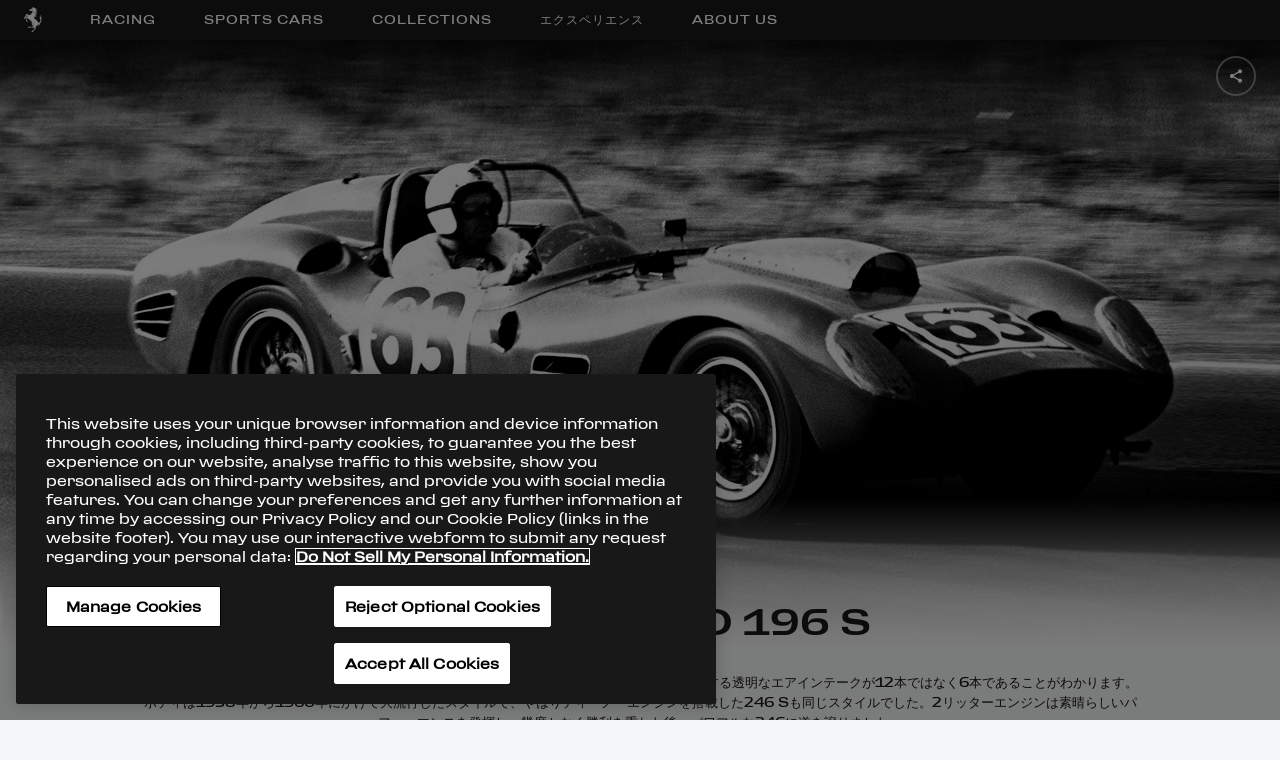

--- FILE ---
content_type: text/html; charset=utf-8
request_url: https://www.ferrari.com/ja-JP/auto/dino-196-s
body_size: 62494
content:
<!DOCTYPE html><html lang="ja"><head><meta rel="shortcut icon" type="image/x-icon" href="/auto/static/favicon.ico"/><link rel="icon" type="image/png" sizes="16x16" href="/auto/static/favicon_16x16.png"/><link rel="icon" type="image/png" sizes="32x32" href="/auto/static/favicon_32x32.png"/><link rel="icon" type="image/png" sizes="96x96" href="/auto/static/favicon_96x96.png"/><link rel="icon" type="image/png" sizes="256x256" href="/auto/static/favicon_256x256.png"/><link rel="canonical" href="https://www.ferrari.com/ja-JP/auto/dino-196-s"/><meta name="version" content="1.17.116"/><meta name="shared-version" content="1.29.67"/><meta name="viewport" content="initial-scale=1, width=device-width, maximum-scale=1, user-scalable=no, shrink-to-fit=no"/><script src="https://ferrari-cdn.thron.com/shared/plugins/tracking/current/bootstrapper-min.js"></script><script src="https://ferrari-cdn.thron.com/shared/plugins/tracking/current/tracking-library-min.js"></script><script>
                    window.dataLayer = window.dataLayer || [{'gwlng': 'ja'}];
                    (function(w,d,s,l,i){w[l]=w[l]||[];w[l].push(
                    {'gtm.start': new Date().getTime(),event:'gtm.js'}
                    );var f=d.getElementsByTagName(s)[0],
                    j=d.createElement(s),dl=l!='dataLayer'?'&l='+l:'';j.async=true;j.src=
                    'https://www.googletagmanager.com/gtm.js?id='+i+dl;f.parentNode.insertBefore(j,f);
                    })(window,document,'script','dataLayer','GTM-KLDD6J');
                  </script><meta name="viewport" content="width=device-width,minimum-scale=1,initial-scale=1"/><meta charSet="utf-8"/><title>Ferrari Dino 196 S (1958) - Ferrari.com</title><meta name="robots" content="index-follow"/><meta name="description" content="フェラーリ・スポーツ・プロトタイプ Dino 196 S (1958) の技術諸元を見る：寸法、ホイール&amp;タイヤ、サスペンション、性能、さらには燃費まで。"/><meta name="keywords" content="Ferrari, Dino 196 S, 2011"/><meta property="og:title" content="Ferrari Dino 196 S (1958) - Ferrari.com"/><meta property="og:type" content="website"/><meta property="og:description" content="フェラーリ・スポーツ・プロトタイプ Dino 196 S (1958) の技術諸元を見る：寸法、ホイール&amp;タイヤ、サスペンション、性能、さらには燃費まで。"/><meta property="og:url" content="https://www.ferrari.com/ja-JP/auto/dino-196-s"/><meta property="og:image" content="https://cdn.ferrari.com/cms/network/media/img/resize/5db81dc0900e4a3e9eba2369-ferrari-dino-196-s-1958-intro-sharejpg?width=1080" title="Ferrari Dino 196 S" alt="Ferrari Dino 196 S: At first sight this car looks just like a slightly smaller version of the 250 Testa Rossa"/><meta property="twitter:title" content="Ferrari Dino 196 S (1958) - Ferrari.com"/><meta property="twitter:description" content="フェラーリ・スポーツ・プロトタイプ Dino 196 S (1958) の技術諸元を見る：寸法、ホイール&amp;タイヤ、サスペンション、性能、さらには燃費まで。"/><meta property="twitter:image" content="https://cdn.ferrari.com/cms/network/media/img/resize/5db81dc0900e4a3e9eba2369-ferrari-dino-196-s-1958-intro-sharejpg?width=1080" title="Ferrari Dino 196 S" alt="Ferrari Dino 196 S: At first sight this car looks just like a slightly smaller version of the 250 Testa Rossa"/><meta property="og:image:width" content="1200"/><meta property="og:image:height" content="630"/><meta name="next-head-count" content="16"/><link rel="preload" href="/auto/_next/static/css/styles.f8373822.chunk.css" as="style"/><link rel="stylesheet" href="/auto/_next/static/css/styles.f8373822.chunk.css"/><link rel="preload" href="/auto/_next/static/css/a85ef87f9322823168019d989a6159fd51a4609f.7e094cbd.chunk.css" as="style"/><link rel="stylesheet" href="/auto/_next/static/css/a85ef87f9322823168019d989a6159fd51a4609f.7e094cbd.chunk.css"/><link rel="preload" href="/auto/_next/static/6sJcdqRWDhW-hLiENIDpm/pages/scheda.js" as="script"/><link rel="preload" href="/auto/_next/static/6sJcdqRWDhW-hLiENIDpm/pages/_app.js" as="script"/><link rel="preload" href="/auto/_next/static/runtime/webpack-4b444dab214c6491079c.js" as="script"/><link rel="preload" href="/auto/_next/static/chunks/framework.6556c75321886d6b192b.js" as="script"/><link rel="preload" href="/auto/_next/static/chunks/36a89214.2686fc0b4280d0104b23.js" as="script"/><link rel="preload" href="/auto/_next/static/chunks/commons.92a127c4fe043681a300.js" as="script"/><link rel="preload" href="/auto/_next/static/chunks/styles.90c16bfecedf59e9b6b7.js" as="script"/><link rel="preload" href="/auto/_next/static/runtime/main-129346557db28cf75c92.js" as="script"/><link rel="preload" href="/auto/_next/static/chunks/2d36dd80.1ad4aa730c93be3fbe4b.js" as="script"/><link rel="preload" href="/auto/_next/static/chunks/fb7d5399.9e45bd6b7f2438ec818b.js" as="script"/><link rel="preload" href="/auto/_next/static/chunks/a1b77c74.41834a1a3ca35e37f0a2.js" as="script"/><link rel="preload" href="/auto/_next/static/chunks/01253bc4.7d13b8ca9792234b66b1.js" as="script"/><link rel="preload" href="/auto/_next/static/chunks/b637e9a5.129bfd578e34aa20da92.js" as="script"/><link rel="preload" href="/auto/_next/static/chunks/4d99978a.c0fcbc83b7a957610a50.js" as="script"/><link rel="preload" href="/auto/_next/static/chunks/94726e6d.097c784cff40c1fdc37c.js" as="script"/><link rel="preload" href="/auto/_next/static/chunks/a85ef87f9322823168019d989a6159fd51a4609f.9acf55ef272325c6220f.js" as="script"/><link rel="preload" href="/auto/_next/static/chunks/b6e5afd8c7e1bb6e57f5292fe60b916d8dca7eb3.1f270b577fefa2242021.js" as="script"/></head><body><div id="__next"><div><div style="position:fixed;z-index:950;top:0;left:0;height:100%;width:100%;background:#000000;display:flex;align-items:center;justify-content:center;opacity:"><div style="opacity:0;position:relative;z-index:10"><svg style="fill:#fff;width:68px;height:94px" viewBox="0 0 162 224"><title>Ferrari logo</title><path d="M76.6 5.5c.8.4 1.1.7 1.9.9.7.2 1.7.7 1.9.1.3-.6-.1-1.4-.6-2.1-.8-1.3-1.2-1.6-2.3-3.4-.2-.4-.4-.8-.8-.8 0 0-.1 1.3-.5 2.1-.3.7-1.1 1.2-1 1.7.1.5.6 1.1 1.4 1.5z"></path><path d="M160.2 91.2c-.9 1.2-1.3 3.6-2.6 5.6-1.8 2.8-4.4 6.2-5.7 6.2-.7 0-.9-1.6-.9-1.6s-.9-2.7.6-6.1c1.1-2.4 1.7-3.1 3.1-4.9 1.3-1.7 2.1-2.6 3-4.4.8-1.6 1-1.9 1.5-4.4.1-.6-.1-1.9-.7-1.8-.8 0-3 4.8-5.3 7.5-2.2 2.5-6.3 5.7-6.3 5.7s-.4.3-.4-.5c-.1-.7-.2-2.8.2-4.7.4-1.9 1-3.8 2.7-6.7 1.9-3.3 4.3-5.6 5.5-6.8.5-.5 2-1.4 1.2-1.9-.7-.4-2.8 1.4-4.4 2.6-2 1.5-2.7 1.9-4.7 4.3s-2.5 3.4-2.5 3.4-1.9 3.1-2.4 6.1c-.5 3-.5 4.7-.5 4.7s0 2.7.3 4.3c.2 1.7.9 4.3.9 4.3s1 2.9 1.4 4.7c.4 1.8 1.1 7.1 1.1 7.1s.5 3.8.2 7.4c-.3 3.6-.6 5.7-1 6.8-.4 1.1-1.5 4-3.3 6-1.7 1.9-2.1 2.2-2.1 2.2s-1.8 1.5-3.3 2.3c-1.5.8-3.7 1.8-4.7 2.1-1 .2-2.4.3-2.5.3h-1.3l-.4-.3-.2-.8s-1-3.9-2.2-6.4c-1-2.1-3.1-5-3.1-5s-3.6-4.9-6.4-7.6c-3.2-3.2-6.8-5.6-9-7.3-.8-.6-2.6-1.7-2.6-1.7s-7.3-7.3-9.9-13.1c-1.8-4-3-6.9-2.5-11.3.1-1 .5-2.9.7-2.9l1.3.4c.1.1 1.3 1.2 2.4 1.6.6.2 1.7.4 1.7.4s.9.1 1.4.2c.5.2 1.4.5 2 .8.6.3 1.5.9 1.5.9l1.7 1.3 1.8 1.4s1 .7 1.3.8c.3.1.5.2.6.2h.4s.4-.1.5-.5c.1-.5-.5-.1-1.4-1.1-1-.9-1.4-1.7-1.4-1.7s-.2-.8-1-1.7c-.8-.9-1.8-1.7-1.8-1.7s-.7-.5-1.7-.8c-1-.3-1.3-.3-1.4-.7-.1-.4 1.2-.2 1.2-.2s1.5.2 2.7.8c1.2.6 1.9 1.3 1.9 1.3l.8.7.5.5.5.3s.5.5.6-.2c.1-.6-.1-1.1-.2-1.2l-.5-.5-2-1.7c-.6-.6-1-1-1.6-1.4-.6-.4-1.5-1-2.6-1.4-1-.4-1.6-.3-2.6-.8-.7-.3-1.3-.5-1.7-1.1-.1-.1-.6-.5.3-.3.9.2 1.5.5 2.5.7 1.6.4 2.6.4 4.1.9.6.2 1.4.6 1.4.6l1.9.8s2.6 1.4 4.4 1.5 3.3-.3 3.9-.6c.6-.2 1.7-.9 2-1.2s.5-.6.5-.6l.2-.5v-.4c-.5-.6-1.5 1-3.1 1.3-1.7.3-1.6.5-2.7.3-1.2-.2-1.9-.5-2.8-1.4-1.6-1.5-2.2-2.9-4.3-3.8-.9-.4-2.5-.8-2.5-.8s-2.2-.7-3.4-1.4c-.9-.5-2.8-.8-2.2-1.6.3-.4 2.7 1 4.5 1.2 1.3.2 2.2.1 3.2.1s2.4-.3 2.6-.3c.2-.1 1 0 1.7.2s1.1.5 1.8.8c.7.3 1.5.8 1.7.8l.4.1.2-.2.1-.2-.1-.2-.3-.2-.6-.4s-.9-.5-1.7-1.3c-.8-.8-1.5-1.7-2.7-2.1-1.2-.4-2.6-.6-2.6-.6l-1.4-.1-.6-.1s-1-.3-.2-.5 1.2-.3 1.4-.3c.1-.1 1.5-.2 2.3.1.8.3 2.1 1 2.2 1 .1.1 1.3 1 2.6 1.3 1.3.3 3 .4 3 .4l.8-.2.4-.1.3-.2-.1-.5s0-.4-.6-.5c-.6-.1-1.8-.3-2.9-1.1-1.1-.8-1.9-1.6-1.9-1.6s-.8-.7-2.4-1.1c-1.5-.4-2-.4-2-.4l-.5-.2-1.1-.5s-.5-.3-.9-.8-1-1.4.7-.9c1.7.5 2.1.8 2.1.8s.9.9 1.7 1c.5.1.9.2 1.2-.2.5-.5-.9-1.1-1.9-1.8-.8-.5-1.6-1.8-1.6-1.8s-.6-.5.3-.3c.9.2 2.5 1.2 2.5 1.2s.8.4 1.2.5c.3.1 1.1.6 1.5.8.3.1 1.2.3 1.8.6.8.5 1.2 1.3 1.6 1.6.4.3.7.8 1.2.9.5.1.6.3.9.1.3-.2.4-.3.4-.3s.1-.2-.4-.5-1.1-1.1-1.1-1.1l-.2-.4-.1-.4-.5-.8-.9-1.3s-1.4-1.9-2.7-2.6c-1.2-.7-2.1-1.1-2.1-1.1s-.6-.3-.9-.5c-.5-.4-.7-.7-1.1-1.2-.5-.6-.7-1-1.3-1.6-1.1-1.1-4.5-1.7-3.2-2.5.7-.4 1.6-.2 2-.1.4.1 1.3.5 2.2.8.6.2 1 .2 1.6.4.6.2 1.3.3 1.6.5.3.2.6.6.8.7.1.1.9 1.4 2.3 2.1s2.1 1.2 3.5 1.3c1.1.1 2.9-.3 2.9-.3s.5-.2.1-.7c-.5-.5-.5-.6-.9-.7-1.6-.6-2.9-.4-4.1-1.6-.5-.5-.7-.6-1.1-1.4-.4-.8-.2-1-.5-1.5-.2-.5-.7-1.2-.7-1.2s-1.5-1.8-3.1-2.7c-1.7-.9-2.9-1.8-3.1-2-.3-.2-.9-1-.9-1l-.5-.8-.3-.6c-.2-1.1 1.8.3 2.9.7 1.8.6 2.7 1.4 4.5 2 1 .3 1.6.3 2.6.7 1.7.7 2.2 2.4 4 2.6 1 .1 3 .5 2.6-.4-.4-1-2.4-1-3.4-2.2-.5-.5-.5-1-1-1.5-.8-1-2.7-1.9-2.7-1.9s-.6-.5-1.3-1.9c-.6-1.4-2.1-2.4-4.8-3.7-1.8-.9-5.4-1.1-4-2 .8-.6 1.5-.5 2.6-.2 1.1.4 1.5.9 2.4 1.3.9.4 1.3.5 1.5.6.2.1.9.4 1.2.4.2.1 1.7.3 2.1.4l2 .5 1.6.6s.8.3 1.3.3 1.3-.2 1.3-.2l.6-.4.1-.2s.3-.5-.5-.6c-.7-.1-1.1-.1-1.2-.1l-.7-.2-.3-.1s-1.4-1.1-2.6-1.6c-1.3-.5-1.5-.6-1.5-.6l-.5-.1-.6-.1s-.5 0-1.3-.7-1.1-1.1-1.8-1.8l-.9-.9s-.8-.6-.8-1.1c.1-.8 1.8.9 1.8.9l1.2.8s1 .7 2.8.8c1.8.1 4-.5 4-.5s.3-.2 1.3.1c1 .3 1.8.9 1.8.9l.8.7 1.2 1.3.2-.1c.1-.1.6-.6-.3-1.7-.9-1.1-2.4-2.1-2.4-2.1s-2-1.2-4-1.6c-2-.4-2.9-.4-2.9-.4s-1.5 0-2.4-1c-.9-1-1.5-2-1.5-2L109 27s-.5-.6-1.5-1c-.9-.4-1.9-1-1.9-1s-1.5-.5-1.6-1.2c-.3-1.3 2.5 0 4 .3 1.4.3 2 .8 3.4 1.1 1.2.3 1.9.4 3.2.3.7 0 1.1-.1 1.8-.2.7 0 1.2-.1 1.9 0 1 .2 1.4.7 2.4 1.1.6.3.9.6 1.6.7.6.1 1.8.5 1.6-.1l-.3-.4c-.5-.7-1.1-.7-1.7-1.2-1.3-1-1.9-1.8-3.4-2.5-1-.5-1.6-.7-2.7-.9-.8-.1-1.4.1-2.2-.1-.9-.3-1.2-.7-2.1-1.2-1.4-.8-2.2-1.5-3.7-2.1-1-.4-2.7-.8-2.7-.8l-.7-.1-.3-.1c-1.4-.5 2.5-1.6 4.3-2.1.9-.2 1.3-.4 2.2-.3.8.1 1.7 1.2 2.6.7 1.3-.7-1.5-2.6-2.4-2.9-1.2-.5-3.3-.1-3.3-.1l-4.6-.1-1.3-.2s-.8 0-1.4-.7c-.6-.7-2.9-3.5-5.5-3.9-2.7-.4-3.5 0-3.7-.2-2.3-3.6-4.7-4.4-6.5-6.1C84 1.2 83.2.1 83 .2c-.2.1-.5 1.6-1 2.9-.6 1.5-.2 2.2.1 2.8.4.6.9 1-.1 1.6-1 .6-2.3.4-2.3.4s-1.1-.2-2-.7c-.9-.4-2.8-1.2-2.8-1.2s-1.8-.5-3-.4-1.3.2-2.2.3c-.5 0-.7 0-1.2.1-.4.1-.9-.2-.9.3s1 .5 1.7.8c.7.3 2.3.3 2 .7-.4.4-1.9.5-2 .4-.1 0-1.1-.2-1.9-.2-1.3.1-1.4.1-3.3 1-.3.1-.2.8.4.6.7-.2 1.7-.4 2.8-.4 1.2 0 1.9.4 3.1.7 1 .3 1.1.5 2.6.7.3 0 .9-.2.9.2 0 .2-.4.5-.4.5s-.9.2-.8.5c.2.4 1 0 1.4 0 .4 0 1 .1.9.5l-.2.3c-1.1.3-1.7.5-2.7.9-2.5 1-3.5 2.2-5.9 3.4-2.3 1.1-6 2.5-6 2.5s-1.1.6-2.7 1-1.7.3-2.8.5c-1.1.1-1.6.3-2.5.8-.6.3-.9.6-1.4 1.1l-1.4 2.1-.8 1.2c-.2.4-.4.6-.5 1-.2.5-.3.7-.4 1.2-.3 1.2 0 1.9.2 3.1.1.3.1.5.2.8.1.3.5.6.5.6l.4.1s1.4-.1 2.3-.3c.9-.2 2.2-.5 2.2-.5l1.7-.5 1.1-.4s.7 0 .8.4c.1.3-.2.8-.2.8s-.6.3-1.1.5c-.5.2-1.7.5-1.8.6l-1.3.4-1.1.1s-.2.1-.4.4c-.2.3-.2.3-.2.5.2.2.3.4.5.6.4.3.6.5 1.1.6.7.3 1.1.2 1.8.2 1 0 1.6-.2 2.5-.6.8-.5 1.1-.5 2.2-.9.3-.1.9-.2 1.1-.2 1.9-.2 3 .1 4.9.4 1.9.3 2.8.9 4.7 1.2 2 .3 3.2.9 5.3.4 1-.2 1.6-.7 2.1.3.5.9.4 1.4.4 1.4s0 .6-.7 2.5-2.9 6.6-2.9 6.6l-1.5 3s-1.2 2.4-4 5.5-3 3.3-3 3.3-1.5 1.1-3 3-1.5 2.6-2.9 4c-.9.9-1.4 1.4-2.5 2.1s-2.4.5-5.9 2.9c-3 2.1-4.6 3.8-4.8 3.7-.2-.1-1.2-.9-1.6-1.1-.3-.2-6.1-4.1-6.1-4.1l-2.4-1.6-1.1-.7-.2-.4-.6-.8s-.9-1.1-2-2c-1.1-1-2.3-1.8-4.1-2.2-1.7-.5-2.8-.8-4.5-.2-1.1.4-1.7.8-2.5 1.6-1 1-1.2 1.8-2 3s-1.6 2.3-2 2.9c-.4.6-1.2 2.2-1.2 2.2s-2 3.2-3.1 5.3c-1.3 2.3-1.8 3.7-3 5.9-1.9 3.5-4.6 7.1-5.3 8.7-.7 1.6-.8 1.8-.8 1.8s-.2.9-.3 1.5c-.1.6-.1 1.6-.2 2-.1.5-.4 1-.5 1.1-.1.1-1.2 2.4-1.6 3.9-.4 1.5-1.3 6.2-.2 6.8 1.1.6 9.2-2.9 10.3-6.3.7-2.2-2.2-3.3-1.4-5.3.3-.7.5-.8 1-1.5.8-1.3.5-4 2-6.5 1.1-1.8 3.3-4.1 6.3-7.5 1.9-2.1 3.7-5.5 3.7-5.5s.4-1.2 1.2-1c.9.2 1.7.1 1.7.1l.4.3.8.8 1.2 1.8s2 2.9 2.7 3.7c.7.8 1.4 1.4 2.4 2.2 1.1 1 1.5 1.5 2.9 2.6 2 1.6 1.3 2.2-1.3.8-.9-.5-2.3-1-3.4-1.3-1.2-.3-5.7-1.5-8-1.8-2.2-.3-2.6-.2-2.6-.2s-1.1-.1-2.4.7c-1.3.8-2 1.4-2 1.4s-1.5 1.7-1.6 2c-.1.3-.8 1.5-.8 1.5s-.4.6-.5 1.3c-.2.7-.1 1.4-.1 1.4l.1 1.5.1 1.4s.3 3.5 1 7c.2 1 .4 2.6.4 2.6l.5 3.6s.3 3.8.6 5.1c.3 1.2.5 1.3.7 2.1.4 1.5-.3 2.2.4 4s1.3 1.6 2 2.7c.5.8.7 1 1.1 2 .4 1 1.7 4.3 3.2 6.7 1.6 2.5 3.7 5.6 5.1 5.3 1.4-.3 2.4-2.5 2.4-2.5s1.6-4.3.6-8.5c-1-4.3-5.6-2.3-6.2-5.4-.1-.7 0-1.8 0-1.8s-.1-1.3-.3-1.7c-.2-.4-1.8-3.4-2.4-5.9-.5-1.9-.4-8-.8-9.7-1.1-4.4-1.2-4-.6-4.8.7-.8 1.3-.6 1.3-.6l.9.1.7.3s.8.5 1.3.8c.4.3 1.8 1.4 1.8 1.4l3.4 2.2s1.9 1.1 2.7 1.5c.8.4 1.5.9 1.5.9l.9.6 1.5 1.1.3.3.2.4s.7 1.6 3.7 3.3c2.4 1.4 4.5 1 5.4 2.1.2.2 1.9 2.5 2.7 3.9 1 1.6 2.2 3.5 2.6 4.1s2.9 3.7 2.9 3.7l3.3 3.6 4.3 4 3.9 3.3 2.5 2s2.2 2.1 4.7 3.8c2.4 1.6 2.5 1.8 4.1 2.9 1.2.8 2.8 1.9 4.4 3.1 1.6 1.3 3.4 3.7 2.7 4.5-.5.3-1.4-1-3.1-2.5-1.4-1.2-2.1-1.8-3.5-2.8-1.8-1.4-2.7-2.1-4.7-3.3-1-.6-2.8-1.7-2.9-1.5-.7 2.1-.6 4.1-.5 6.7.1 1.8.4 3.6 1 5.9.5 2.2 1 3.4 1.8 5.5s2.3 5.4 2.3 5.4l2.3 4.6 2.1 3.5 1.1 1.8.4.6s.5 1.2 0 2-1.1 2.5-2 2.6c-.9.2-3 .3-3 .3l-11.9-.2-6.2-.5s-.7-.4-4.3-.4c-2.1 0-3.8.9-5 1-1 .1-5.9-.3-9.2 1-3.1 1.3-4.5 1.6-5.6 3.6-.8 1.5 3.9 3.9 7.8 4.8 6.3 1.4 4.5-1.3 6.9-3 .3-.2.4-.4.7-.5 1.6-.5 2.5.8 4.1.8 1.8 0 2.8-.6 4.6-.9 9.1-1.2 23.3 3.1 23.3 3.1s3.5 1.1 5.1.8c1.9-.4 1.5-1.1 2.1-2.2.5-.9.3-1.1.4-2.1 0-.6-.1-.9-.2-1.5-.4-1.7-1.5-4.1-1.5-4.1s-.8-1.8-1.1-2.7c-.4-1.3-.8-2.1-1-3.5-.6-3.7-.5-3.4-.5-5.5 0-3.8.4-5.9 1.4-9.6 1.5-5.4 4.3-7.7 6.4-12.9.6-1.4.6-3.4 1.3-3.6.8-.1.7 2.5.3 4-1.3 5.2-4.5 7.4-6 12.7-1.1 4.1-1.7 6.5-1.4 10.7.1 2.3 1 5.9 1 5.9s1.2 4 1.8 5.5c.6 1.5 1.8 4 1.8 4l2.7 4.8 1.4 2.3s1 .9.5 2.4-1.5 2.4-2.7 3.7c-3.4 4-11.3 9.9-13.3 11.3-2.8 2.1-2.7 2.7-2.9 3.3-1.1 3.2-4.3 3.3-7.8 7.1-.8.8-2.9 3-2.5 4.9.2.7 8.8 2.2 13.8.1 3.9-1.7.5-3.6 1.6-5.5.8-1.4 2.8-1.4 3.7-2.6 1.5-2 .5-1.9 1.8-3.5 4.3-5.2 7.1-8.2 14.8-12.9.7-.4 2-1 2-1s1.1-.5 1.5-1.1c.5-.8.4-1.5.4-2.4 0-.6-.1-.9-.1-1.5 0-.7.1-1.1-.1-1.8-.2-1.1-.9-2-1.3-2.6-.4-.5-1.1-1.4-1.5-3.3-.5-1.9-.5-3.5.3-5.6.8-2.1 2.6-3.8 2.6-3.8l4.5-3s3.9-2.8 5.1-3.9c1.3-1.1 3.8-3.4 5.6-6 2.1-2.9 3.2-4.7 4.1-8.2.3-1.3.6-3.3.6-3.3s0-1.4.8-1.5c.8-.1 1 .2 1 .2s.7.4.9 2.4c.1 2-.5 4.3-.5 4.3s-.6 2.3-.8 3.7c-.1.9-.1 1.4-.1 2.4 0 1.7.7 3.1.7 3.1s.4.3.4-.4c0-.8.2-2 .5-3.2.3-1 .5-.8 1.1-2.5.8-2.2.1-2 .5-3.3.2-.6.7-1.2 1.3-1.2.6 0 .7.8.7.8s.6 2.6.1 5-2.3 5.7-2.3 5.7l-1.4 2.4s-1 1.7-1.4 2.8c-.4 1.2-.5 1.7-.3 2.8.3 1.2 1.2 2.8 1.7 2.5.4-.3-.6-1.3.6-3.7 1.2-2.4 2.8-3.9 2.8-3.9s2.2-2.6 3.2-4.6c.9-1.8 1.8-4.7 1.8-4.7s.7-2.6.5-4.8c-.1-2.1-.5-3.2-.5-3.2l-.9-1.6-.5-1.2.2-.7c.2-.1.9.4 1.5 1.2.6.8 1.2 1.8 1.5 3.2.3 1 .4 1.9.4 2.8 0 .8-.3 4.1.9 6.2.5 1 1.7 3.3 1.8 2.3.2-2.3-.8-3.4-.7-5.5.1-2.4.7-1.8.9-3 .2-1.3.5-1.6.3-3.3-.2-1.6-.9-3.7-.9-3.7l-.7-1.6-.3-.6s.2-.3.5-.3l2.4-.8s3.1-1.4 4.3-2.4c1.3-.9 2.8-2.5 2.8-2.5s2-2.5 3-4.3c2.4-4.5 2.4-10.2 2.3-12.8-.1-2.5-.8-5.8-.8-5.8s-.8-4-.6-6.6c.2-2.6.4-3.8.4-3.8s-.1-2.6 2.1-5.4c2.2-2.8 3.2-4.6 3.6-6.7.4-1.8-.2-4.7-1-3.6zM94 73.2c-.3 0-.7-.4-.7-.4s-.1-.1.2-.3c.3-.2.7-.1.7-.1l.3.1.5.7c-.1.3-.7.1-1 0zm1.2-3.3c-.3-.1-.8-.4-.8-.4s-.1-.2.2-.4c.3-.2.8-.1.8-.1l.3.2c.1.1.6.6.6.8 0 .3-.7 0-1.1-.1zm1.1-3.4c-.4-.1-1-.5-1-.5s-.1-.2.3-.4 1-.1 1-.1l.4.2c.2.2.7.7.7 1-.1.3-1-.1-1.4-.2zm.9-3.1c-.4-.1-1-.5-1-.5s-.1-.2.3-.4 1-.1 1-.1l.4.2c.2.2.7.7.7 1-.1.2-1-.2-1.4-.2zm.9-3.7c-.5-.1-1.1-.6-1.1-.6s-.1-.2.3-.5 1.1-.1 1.1-.1l.4.2c.2.2.8.8.8 1.1 0 .4-1.1-.1-1.5-.1zm.6-4c-.6-.1-1.4-.7-1.4-.7s-.2-.3.4-.6c.5-.3 1.3-.2 1.3-.2l.5.3c.2.2.9 1 1 1.4 0 .4-1.2-.1-1.8-.2zm.4-4c-.7-.1-1.7-.9-1.7-.9s-.2-.3.4-.7c.6-.4 1.6-.2 1.6-.2s.3.1.6.3c.3.3 1.1 1.2 1.2 1.7.1.5-1.4-.1-2.1-.2zm.6-4.6c-.8-.1-1.9-1-1.9-1s-.2-.4.5-.8c.7-.5 1.8-.2 1.8-.2s.4.1.7.4c.3.3 1.3 1.4 1.4 1.9 0 .6-1.7-.2-2.5-.3zm-.4-18.6c-.6-.1-1.4-.7-1.4-.7s-.2-.2.4-.5c.6-.3 1.4-.1 1.4-.1s.3.1.5.3c.2.2 1 .9 1 1.3 0 .3-1.3-.2-1.9-.3zm2.2 4.5c.1.4-1.3-.1-2-.2-.6-.1-1.5-.8-1.5-.8s-.2-.3.4-.6c.6-.4 1.4-.2 1.4-.2s.3.1.6.3c.3.3 1 1.1 1.1 1.5zm-2.9 7.4c.6-.4 1.6-.2 1.6-.2s.3.1.6.3c.3.3 1.1 1.2 1.2 1.7.1.5-1.4-.1-2.1-.3-.7-.1-1.7-.9-1.7-.9s-.2-.2.4-.6zm1.3-3.4c-.7-.1-1.7-.9-1.7-.9s-.2-.3.4-.7c.6-.4 1.6-.2 1.6-.2s.3.1.6.3c.3.3 1.1 1.2 1.2 1.7.1.6-1.4 0-2.1-.2zm1.3-15c.8.2 1 .7.6.7-.4.1-.6.1-.9.1-.9 0-.8-.4-2 .2-1.2.6-.3.3-2 .9-1.6.6-1.2-1-1.2-1s.1-.3.3-1.1 1.2 0 1.9 0c1.3 0 2.4 0 3.3.2zm-4.5-6.2l.5.3c.2.2.9 1 1 1.4.1.4-1.2-.1-1.7-.2-.6-.1-1.4-.7-1.4-.7s-.2-.3.4-.6c.5-.4 1.2-.2 1.2-.2zM93.1 11c.5-.3 1.3-.2 1.3-.2l.5.3c.2.2.9 1 1 1.4.1.4-1.2-.1-1.7-.2-.6-.1-1.4-.7-1.4-.7s-.2-.3.3-.6zm-1 64.8c.3-.2.7-.1.7-.1l.3.1.5.7c0 .2-.6-.1-.9-.1-.3 0-.7-.4-.7-.4s-.2-.1.1-.2zM52 28.2c-.3.2-.5.3-.9.6-.5.4-1 1.4-1.3 1.1-.4-.3-.2-1.4-.2-1.4s.3-.8.7-1.6c.5-.8 1.1-.8 1.1-.8.6 0 1.7.4 1.7 1.3.1.9-.6.5-1.1.8zm8.2 3.1s-.4.1-.5-.6c-.1-.7.5-.8.5-.8s1.2-.6 1.2.2c.1.7-1.2 1.2-1.2 1.2zm10.7-13.6s-1.3 2.1-3.1 2.9c-1.8.8-3 1.2-6.4 1.5-.5 0-.3-.3-.3-.3s3.9-1.1 6.1-2.3c1.2-.7 2.6-1.6 3-2 1.4-1.2.7.2.7.2zM3.7 104.3c0 .5-.6 1.4-.8 1.4-.2 0-.6-.9-.5-1.4.1-.5.2-1.9 1-1.7.6.1.3 1.2.3 1.7zM6.3 93s-.9 1.9-1.2 1.1c-.3-.7.3-2 .3-2 .8-.7 1.1-1.7 1.5-1.3.3.4-.6 2.2-.6 2.2zm12.4-19.5c-.9 1-3.7 6.3-4.3 5.4-.6-.7 2.7-5.7 3.4-6.7.7-1.1 1.3-.9 1.3-.9l.2.2c-.1 0 .3 1-.6 2zm7.5-7.9s-2 .4-1.7-.3c.4-.7 1.8-1 1.8-1 1.1.2 1.3.3 1.2.8.1.5-1.3.5-1.3.5zm8.1 14c-.9.9-1.2-.3-2.5-1.8-1.3-1.4-1-2.6-1-2.6h.2l.2.1.5.2.3.3 1 1c.4.6 1.5 2.6 1.3 2.8zm-15.5 29.9c-.3 0-.6-.6-.6-.6s-.8-1.2-1.1-2.1c-.3-.8-.4-2.1-.4-2.1s-.2-1.7-.2-2.3c.1-.8.1-1.5.2-1.9.1-.4.5-.3.5-.3.6 0 .6.5.6.5v.3s0 1.8.1 3.2c0 .4 1.1 4.9 1.1 4.9s.2.4-.2.4zm-.2-21c-.7 1.1-1.2 1.1-1.2 1.1 0-.1-.2-.5.4-1.7.6-1.2 1.2-1.1 1.2-1.1l.2.2s.1.4-.6 1.5zm7.1 41.9c.2-.4 1.5.6 1.5.6.5.1 1 1 1 1s.2.7-.4.9c-.6.3-1-.3-1-.3s-1.3-1.8-1.1-2.2zm9.4-30.6c-1.4-.3-4.4-2.6-5.6-3.2-1.2-.6-3.2-.8-2.3-1.6.1-.1.2-.3.4-.3s1.1.3 1.1.3l2.2.9c.1 0 1.2.5 2.1 1 .8.5 2.2 1.4 2.2 1.4l.6.5c0 .2.7 1.3-.7 1zm12.2-19.9s-1.7 2.3-2.7 3.7c-1.3 1.9-2.9 4.8-3.2 4.5-.3-.3 1.4-3.5 2.3-5.2 1-2.1 2.5-3.2 3.1-3.4 1.3-.6.5.4.5.4zM41.9 180s0 .4-.7.9-1 .2-1.1.2-.8-.4-.8-.8c.1-.4 1.2-.7 1.2-.7 1.9-.1 1.4.4 1.4.4zm15.5-.6c-.7-.1-.8-.3-.7-.4 0-.1.2-.3 1-.3s.8.4.8.4c0 .3-.3.4-1.1.3zm17.8 1c-1.5.4-2.1.2-3.4.3-1.1.1-1.6.2-2.7.2-1.9 0-2.1.1-4.8-.7-.5-.2-1.1-.8-.9-1 .2-.3.6-.2.6-.2s3.4.6 5.6.7c1.6.1 2.4.2 4 .1.9 0 .4-.1 1.8-.1.5-.1.2.6-.2.7zm9.5-2.8c-.1.1-.7.3-1.2.4-.6.1-.3-.4-.3-.4s.4-.6.9-.9c.6-.3.9 0 .9 0 .2.4-.2.8-.3.9zm7.4-19.2c-.7 1.5-.9 2-1 3.4-.2 1.5.7 5.7-.7 4.1-.5-.7-1-4-.6-5.6.7-3.6 3.6-4.6 2.3-1.9zm-20.2 61.1c-.6.4.6 1.6-1.3 1.5-1.1-.1-.5-1.1-.4-1.2l.7-1c.5-.7.8-.8 1.3-1.1.5-.3.9.5.9.5s.2.3.2.7c0 .3-.9.2-1.4.6zm10.5-10.1l-.9.7c-.1 0-.7.5-.9.2-.2-.3.1-.7.1-.8 0-.1.6-.8 1.1-1 .5-.3.8 0 .8 0 .3.7-.2.9-.2.9zm4.7-175.2s-.4 1.3-1.2 1.6c-1 .3-4.8.4-4.9.1-.1-.3 4.4-.7 6.1-2.4.4-.4 0 .7 0 .7zm-1.4-3.3c.3-.5.1.8.1.8s-.3 1.3-1 1.7c-.9.5-3.1 1.1-3.3.8 0-.2 2.9-1.1 4.2-3.3zm-6.2-15s.4 0 1 .3c.6.4 1 1.6 1 1.6s.1.2-.4.2c-.3 0-.3-.5-.6-.7-.4-.3-.7-.4-1.2-.6-.5-.2-1.2.1-1.3-.4 0-.6 1.5-.4 1.5-.4zm-4.6 3.3s.2-.6 1.1-1.1c.8-.5 1.9-.5 1.9-.5s.6 0 1.3.5c.7.5 1.3 2.2 1.3 2.2s.2 1.1-.3 1.5c-.5.4-1.3-.3-1.7-.9-.5-.6-.8-.8-1.5-1-.8-.3-2 .6-2.2 0 0-.2.1-.7.1-.7zM74.6 33c-.6.1-.2-.5-.2-.5s1.7-.7 2.8-1.3c1.8-.9 5.2-4.5 4.3-2.8-.4.8-1.6 1.8-1.6 1.8s-1.4 2-1.7 2.3c-1.3 1-2.9.4-3.6.5zM60.5 71.8l.1-.2s3-2 7.7-1.4c2.8.4 5.5 2.9 5.1 3.2-.4.3-1 0-1.2 0l-1-.5-1.5-.4S67 71.9 65 72c-2 .1-3.8.8-3.8.8s-.8.4-1-.1c-.1-.6.3-.9.3-.9zm7.4 56.3C61 122.8 52.6 112 53.6 111c.9-.8 4.3 4.2 9.4 9.7 5.4 5.8 11.7 11.3 11.9 12 .4 1.2-4.4-2.6-7-4.6zm15.7-74.7c-2.9 5-6.9 8.8-6.9 8.8-1.4 1-.5-.8-.5-.8s3.9-5.4 5.7-9.2c1.3-2.7 2.1-6.3 2.7-7 1.4-1.7.7 5.2-1 8.2zm8 54.8c-3-3.6-5.2-7.5-5.9-12.4-.2-1.1-.2-2.7.8-2.5.9.1.8 1.8.8 2.2.3 2.9 1.5 5.8 3.7 9.3 3.1 4.9 8.1 8.7 7.9 9-.5.5-5.5-3.4-7.3-5.6zm.9 93.5c-1.7 1.6-4.6 3.8-4.6 3.8h-.4v-.5l.1-.2.2-.3.2-.3.2-.3.6-.7 1.4-1.3 1.4-1.3 2.2-2.2s.8-.9 1.1-1.1c.3-.2.5-.4.8-.6.4-.2.9-.5 1.1-.3v.4c.1.3-2.5 3.2-4.3 4.9zm6.2-74c-1.3.9-1.8.8-2.6 1.7-.9 1.1-1.2 4.8-2.1 3.3-.9-1.5-.3-3.6 1.2-5.2 1.8-2.1 5.7-1.4 3.5.2zm4.7 65.8c.6-.2.9-.1.9-.1l.2.4c0 .1-.8 1.2-1.2 1.2-.5-.1-.3-.7-.3-.7s-.2-.6.4-.8zm17.1-40.7c-.9-.6.5-2.4.5-3.9 0-1.2-.2-2.1-.2-3.1s1-1.3 1-1.3c.2 0 .6.2 1.1 1.2s-.8 8.1-2.4 7.1zm30.6-28.6c-.2 4.2-.4 7.2-2.9 10.4-3 3.9-8.2 7.9-7.1 4.7.7-1.9 5.3-4.3 7.1-9.6 1-3.2 1.2-6.2 1.2-6.2l-.2-6.1s-.1-.5-.1-1.2c.3-.8.7-.2.7-.2l.2.3c0 .2 1.2 4.9 1.1 7.9z"></path></svg></div></div><i class="MainCursor__cursor__1me2gYlH" style="left:0px;top:0px"></i><div class="Header__header__1twvGXn4 Header__topbar__SrMxCjlb inert-menu-hook"><div class="Header__content__1tS7gf1W"><div class="Header__logo__39GNG28Y"><a data-event-module-slug="header" data-event-type="CTA" data-event-label="logo" data-event-target="https://www.ferrari.com" data-eventcat="GW_LOGO" href="https://www.ferrari.com" aria-label="ホームページへ"><svg role="img" aria-labelledby="ferrari-logo-svg-title" viewBox="0 0 162 224"><title>Ferrari logo</title><path d="M76.6 5.5c.8.4 1.1.7 1.9.9.7.2 1.7.7 1.9.1.3-.6-.1-1.4-.6-2.1-.8-1.3-1.2-1.6-2.3-3.4-.2-.4-.4-.8-.8-.8 0 0-.1 1.3-.5 2.1-.3.7-1.1 1.2-1 1.7.1.5.6 1.1 1.4 1.5z"></path><path d="M160.2 91.2c-.9 1.2-1.3 3.6-2.6 5.6-1.8 2.8-4.4 6.2-5.7 6.2-.7 0-.9-1.6-.9-1.6s-.9-2.7.6-6.1c1.1-2.4 1.7-3.1 3.1-4.9 1.3-1.7 2.1-2.6 3-4.4.8-1.6 1-1.9 1.5-4.4.1-.6-.1-1.9-.7-1.8-.8 0-3 4.8-5.3 7.5-2.2 2.5-6.3 5.7-6.3 5.7s-.4.3-.4-.5c-.1-.7-.2-2.8.2-4.7.4-1.9 1-3.8 2.7-6.7 1.9-3.3 4.3-5.6 5.5-6.8.5-.5 2-1.4 1.2-1.9-.7-.4-2.8 1.4-4.4 2.6-2 1.5-2.7 1.9-4.7 4.3s-2.5 3.4-2.5 3.4-1.9 3.1-2.4 6.1c-.5 3-.5 4.7-.5 4.7s0 2.7.3 4.3c.2 1.7.9 4.3.9 4.3s1 2.9 1.4 4.7c.4 1.8 1.1 7.1 1.1 7.1s.5 3.8.2 7.4c-.3 3.6-.6 5.7-1 6.8-.4 1.1-1.5 4-3.3 6-1.7 1.9-2.1 2.2-2.1 2.2s-1.8 1.5-3.3 2.3c-1.5.8-3.7 1.8-4.7 2.1-1 .2-2.4.3-2.5.3h-1.3l-.4-.3-.2-.8s-1-3.9-2.2-6.4c-1-2.1-3.1-5-3.1-5s-3.6-4.9-6.4-7.6c-3.2-3.2-6.8-5.6-9-7.3-.8-.6-2.6-1.7-2.6-1.7s-7.3-7.3-9.9-13.1c-1.8-4-3-6.9-2.5-11.3.1-1 .5-2.9.7-2.9l1.3.4c.1.1 1.3 1.2 2.4 1.6.6.2 1.7.4 1.7.4s.9.1 1.4.2c.5.2 1.4.5 2 .8.6.3 1.5.9 1.5.9l1.7 1.3 1.8 1.4s1 .7 1.3.8c.3.1.5.2.6.2h.4s.4-.1.5-.5c.1-.5-.5-.1-1.4-1.1-1-.9-1.4-1.7-1.4-1.7s-.2-.8-1-1.7c-.8-.9-1.8-1.7-1.8-1.7s-.7-.5-1.7-.8c-1-.3-1.3-.3-1.4-.7-.1-.4 1.2-.2 1.2-.2s1.5.2 2.7.8c1.2.6 1.9 1.3 1.9 1.3l.8.7.5.5.5.3s.5.5.6-.2c.1-.6-.1-1.1-.2-1.2l-.5-.5-2-1.7c-.6-.6-1-1-1.6-1.4-.6-.4-1.5-1-2.6-1.4-1-.4-1.6-.3-2.6-.8-.7-.3-1.3-.5-1.7-1.1-.1-.1-.6-.5.3-.3.9.2 1.5.5 2.5.7 1.6.4 2.6.4 4.1.9.6.2 1.4.6 1.4.6l1.9.8s2.6 1.4 4.4 1.5 3.3-.3 3.9-.6c.6-.2 1.7-.9 2-1.2s.5-.6.5-.6l.2-.5v-.4c-.5-.6-1.5 1-3.1 1.3-1.7.3-1.6.5-2.7.3-1.2-.2-1.9-.5-2.8-1.4-1.6-1.5-2.2-2.9-4.3-3.8-.9-.4-2.5-.8-2.5-.8s-2.2-.7-3.4-1.4c-.9-.5-2.8-.8-2.2-1.6.3-.4 2.7 1 4.5 1.2 1.3.2 2.2.1 3.2.1s2.4-.3 2.6-.3c.2-.1 1 0 1.7.2s1.1.5 1.8.8c.7.3 1.5.8 1.7.8l.4.1.2-.2.1-.2-.1-.2-.3-.2-.6-.4s-.9-.5-1.7-1.3c-.8-.8-1.5-1.7-2.7-2.1-1.2-.4-2.6-.6-2.6-.6l-1.4-.1-.6-.1s-1-.3-.2-.5 1.2-.3 1.4-.3c.1-.1 1.5-.2 2.3.1.8.3 2.1 1 2.2 1 .1.1 1.3 1 2.6 1.3 1.3.3 3 .4 3 .4l.8-.2.4-.1.3-.2-.1-.5s0-.4-.6-.5c-.6-.1-1.8-.3-2.9-1.1-1.1-.8-1.9-1.6-1.9-1.6s-.8-.7-2.4-1.1c-1.5-.4-2-.4-2-.4l-.5-.2-1.1-.5s-.5-.3-.9-.8-1-1.4.7-.9c1.7.5 2.1.8 2.1.8s.9.9 1.7 1c.5.1.9.2 1.2-.2.5-.5-.9-1.1-1.9-1.8-.8-.5-1.6-1.8-1.6-1.8s-.6-.5.3-.3c.9.2 2.5 1.2 2.5 1.2s.8.4 1.2.5c.3.1 1.1.6 1.5.8.3.1 1.2.3 1.8.6.8.5 1.2 1.3 1.6 1.6.4.3.7.8 1.2.9.5.1.6.3.9.1.3-.2.4-.3.4-.3s.1-.2-.4-.5-1.1-1.1-1.1-1.1l-.2-.4-.1-.4-.5-.8-.9-1.3s-1.4-1.9-2.7-2.6c-1.2-.7-2.1-1.1-2.1-1.1s-.6-.3-.9-.5c-.5-.4-.7-.7-1.1-1.2-.5-.6-.7-1-1.3-1.6-1.1-1.1-4.5-1.7-3.2-2.5.7-.4 1.6-.2 2-.1.4.1 1.3.5 2.2.8.6.2 1 .2 1.6.4.6.2 1.3.3 1.6.5.3.2.6.6.8.7.1.1.9 1.4 2.3 2.1s2.1 1.2 3.5 1.3c1.1.1 2.9-.3 2.9-.3s.5-.2.1-.7c-.5-.5-.5-.6-.9-.7-1.6-.6-2.9-.4-4.1-1.6-.5-.5-.7-.6-1.1-1.4-.4-.8-.2-1-.5-1.5-.2-.5-.7-1.2-.7-1.2s-1.5-1.8-3.1-2.7c-1.7-.9-2.9-1.8-3.1-2-.3-.2-.9-1-.9-1l-.5-.8-.3-.6c-.2-1.1 1.8.3 2.9.7 1.8.6 2.7 1.4 4.5 2 1 .3 1.6.3 2.6.7 1.7.7 2.2 2.4 4 2.6 1 .1 3 .5 2.6-.4-.4-1-2.4-1-3.4-2.2-.5-.5-.5-1-1-1.5-.8-1-2.7-1.9-2.7-1.9s-.6-.5-1.3-1.9c-.6-1.4-2.1-2.4-4.8-3.7-1.8-.9-5.4-1.1-4-2 .8-.6 1.5-.5 2.6-.2 1.1.4 1.5.9 2.4 1.3.9.4 1.3.5 1.5.6.2.1.9.4 1.2.4.2.1 1.7.3 2.1.4l2 .5 1.6.6s.8.3 1.3.3 1.3-.2 1.3-.2l.6-.4.1-.2s.3-.5-.5-.6c-.7-.1-1.1-.1-1.2-.1l-.7-.2-.3-.1s-1.4-1.1-2.6-1.6c-1.3-.5-1.5-.6-1.5-.6l-.5-.1-.6-.1s-.5 0-1.3-.7-1.1-1.1-1.8-1.8l-.9-.9s-.8-.6-.8-1.1c.1-.8 1.8.9 1.8.9l1.2.8s1 .7 2.8.8c1.8.1 4-.5 4-.5s.3-.2 1.3.1c1 .3 1.8.9 1.8.9l.8.7 1.2 1.3.2-.1c.1-.1.6-.6-.3-1.7-.9-1.1-2.4-2.1-2.4-2.1s-2-1.2-4-1.6c-2-.4-2.9-.4-2.9-.4s-1.5 0-2.4-1c-.9-1-1.5-2-1.5-2L109 27s-.5-.6-1.5-1c-.9-.4-1.9-1-1.9-1s-1.5-.5-1.6-1.2c-.3-1.3 2.5 0 4 .3 1.4.3 2 .8 3.4 1.1 1.2.3 1.9.4 3.2.3.7 0 1.1-.1 1.8-.2.7 0 1.2-.1 1.9 0 1 .2 1.4.7 2.4 1.1.6.3.9.6 1.6.7.6.1 1.8.5 1.6-.1l-.3-.4c-.5-.7-1.1-.7-1.7-1.2-1.3-1-1.9-1.8-3.4-2.5-1-.5-1.6-.7-2.7-.9-.8-.1-1.4.1-2.2-.1-.9-.3-1.2-.7-2.1-1.2-1.4-.8-2.2-1.5-3.7-2.1-1-.4-2.7-.8-2.7-.8l-.7-.1-.3-.1c-1.4-.5 2.5-1.6 4.3-2.1.9-.2 1.3-.4 2.2-.3.8.1 1.7 1.2 2.6.7 1.3-.7-1.5-2.6-2.4-2.9-1.2-.5-3.3-.1-3.3-.1l-4.6-.1-1.3-.2s-.8 0-1.4-.7c-.6-.7-2.9-3.5-5.5-3.9-2.7-.4-3.5 0-3.7-.2-2.3-3.6-4.7-4.4-6.5-6.1C84 1.2 83.2.1 83 .2c-.2.1-.5 1.6-1 2.9-.6 1.5-.2 2.2.1 2.8.4.6.9 1-.1 1.6-1 .6-2.3.4-2.3.4s-1.1-.2-2-.7c-.9-.4-2.8-1.2-2.8-1.2s-1.8-.5-3-.4-1.3.2-2.2.3c-.5 0-.7 0-1.2.1-.4.1-.9-.2-.9.3s1 .5 1.7.8c.7.3 2.3.3 2 .7-.4.4-1.9.5-2 .4-.1 0-1.1-.2-1.9-.2-1.3.1-1.4.1-3.3 1-.3.1-.2.8.4.6.7-.2 1.7-.4 2.8-.4 1.2 0 1.9.4 3.1.7 1 .3 1.1.5 2.6.7.3 0 .9-.2.9.2 0 .2-.4.5-.4.5s-.9.2-.8.5c.2.4 1 0 1.4 0 .4 0 1 .1.9.5l-.2.3c-1.1.3-1.7.5-2.7.9-2.5 1-3.5 2.2-5.9 3.4-2.3 1.1-6 2.5-6 2.5s-1.1.6-2.7 1-1.7.3-2.8.5c-1.1.1-1.6.3-2.5.8-.6.3-.9.6-1.4 1.1l-1.4 2.1-.8 1.2c-.2.4-.4.6-.5 1-.2.5-.3.7-.4 1.2-.3 1.2 0 1.9.2 3.1.1.3.1.5.2.8.1.3.5.6.5.6l.4.1s1.4-.1 2.3-.3c.9-.2 2.2-.5 2.2-.5l1.7-.5 1.1-.4s.7 0 .8.4c.1.3-.2.8-.2.8s-.6.3-1.1.5c-.5.2-1.7.5-1.8.6l-1.3.4-1.1.1s-.2.1-.4.4c-.2.3-.2.3-.2.5.2.2.3.4.5.6.4.3.6.5 1.1.6.7.3 1.1.2 1.8.2 1 0 1.6-.2 2.5-.6.8-.5 1.1-.5 2.2-.9.3-.1.9-.2 1.1-.2 1.9-.2 3 .1 4.9.4 1.9.3 2.8.9 4.7 1.2 2 .3 3.2.9 5.3.4 1-.2 1.6-.7 2.1.3.5.9.4 1.4.4 1.4s0 .6-.7 2.5-2.9 6.6-2.9 6.6l-1.5 3s-1.2 2.4-4 5.5-3 3.3-3 3.3-1.5 1.1-3 3-1.5 2.6-2.9 4c-.9.9-1.4 1.4-2.5 2.1s-2.4.5-5.9 2.9c-3 2.1-4.6 3.8-4.8 3.7-.2-.1-1.2-.9-1.6-1.1-.3-.2-6.1-4.1-6.1-4.1l-2.4-1.6-1.1-.7-.2-.4-.6-.8s-.9-1.1-2-2c-1.1-1-2.3-1.8-4.1-2.2-1.7-.5-2.8-.8-4.5-.2-1.1.4-1.7.8-2.5 1.6-1 1-1.2 1.8-2 3s-1.6 2.3-2 2.9c-.4.6-1.2 2.2-1.2 2.2s-2 3.2-3.1 5.3c-1.3 2.3-1.8 3.7-3 5.9-1.9 3.5-4.6 7.1-5.3 8.7-.7 1.6-.8 1.8-.8 1.8s-.2.9-.3 1.5c-.1.6-.1 1.6-.2 2-.1.5-.4 1-.5 1.1-.1.1-1.2 2.4-1.6 3.9-.4 1.5-1.3 6.2-.2 6.8 1.1.6 9.2-2.9 10.3-6.3.7-2.2-2.2-3.3-1.4-5.3.3-.7.5-.8 1-1.5.8-1.3.5-4 2-6.5 1.1-1.8 3.3-4.1 6.3-7.5 1.9-2.1 3.7-5.5 3.7-5.5s.4-1.2 1.2-1c.9.2 1.7.1 1.7.1l.4.3.8.8 1.2 1.8s2 2.9 2.7 3.7c.7.8 1.4 1.4 2.4 2.2 1.1 1 1.5 1.5 2.9 2.6 2 1.6 1.3 2.2-1.3.8-.9-.5-2.3-1-3.4-1.3-1.2-.3-5.7-1.5-8-1.8-2.2-.3-2.6-.2-2.6-.2s-1.1-.1-2.4.7c-1.3.8-2 1.4-2 1.4s-1.5 1.7-1.6 2c-.1.3-.8 1.5-.8 1.5s-.4.6-.5 1.3c-.2.7-.1 1.4-.1 1.4l.1 1.5.1 1.4s.3 3.5 1 7c.2 1 .4 2.6.4 2.6l.5 3.6s.3 3.8.6 5.1c.3 1.2.5 1.3.7 2.1.4 1.5-.3 2.2.4 4s1.3 1.6 2 2.7c.5.8.7 1 1.1 2 .4 1 1.7 4.3 3.2 6.7 1.6 2.5 3.7 5.6 5.1 5.3 1.4-.3 2.4-2.5 2.4-2.5s1.6-4.3.6-8.5c-1-4.3-5.6-2.3-6.2-5.4-.1-.7 0-1.8 0-1.8s-.1-1.3-.3-1.7c-.2-.4-1.8-3.4-2.4-5.9-.5-1.9-.4-8-.8-9.7-1.1-4.4-1.2-4-.6-4.8.7-.8 1.3-.6 1.3-.6l.9.1.7.3s.8.5 1.3.8c.4.3 1.8 1.4 1.8 1.4l3.4 2.2s1.9 1.1 2.7 1.5c.8.4 1.5.9 1.5.9l.9.6 1.5 1.1.3.3.2.4s.7 1.6 3.7 3.3c2.4 1.4 4.5 1 5.4 2.1.2.2 1.9 2.5 2.7 3.9 1 1.6 2.2 3.5 2.6 4.1s2.9 3.7 2.9 3.7l3.3 3.6 4.3 4 3.9 3.3 2.5 2s2.2 2.1 4.7 3.8c2.4 1.6 2.5 1.8 4.1 2.9 1.2.8 2.8 1.9 4.4 3.1 1.6 1.3 3.4 3.7 2.7 4.5-.5.3-1.4-1-3.1-2.5-1.4-1.2-2.1-1.8-3.5-2.8-1.8-1.4-2.7-2.1-4.7-3.3-1-.6-2.8-1.7-2.9-1.5-.7 2.1-.6 4.1-.5 6.7.1 1.8.4 3.6 1 5.9.5 2.2 1 3.4 1.8 5.5s2.3 5.4 2.3 5.4l2.3 4.6 2.1 3.5 1.1 1.8.4.6s.5 1.2 0 2-1.1 2.5-2 2.6c-.9.2-3 .3-3 .3l-11.9-.2-6.2-.5s-.7-.4-4.3-.4c-2.1 0-3.8.9-5 1-1 .1-5.9-.3-9.2 1-3.1 1.3-4.5 1.6-5.6 3.6-.8 1.5 3.9 3.9 7.8 4.8 6.3 1.4 4.5-1.3 6.9-3 .3-.2.4-.4.7-.5 1.6-.5 2.5.8 4.1.8 1.8 0 2.8-.6 4.6-.9 9.1-1.2 23.3 3.1 23.3 3.1s3.5 1.1 5.1.8c1.9-.4 1.5-1.1 2.1-2.2.5-.9.3-1.1.4-2.1 0-.6-.1-.9-.2-1.5-.4-1.7-1.5-4.1-1.5-4.1s-.8-1.8-1.1-2.7c-.4-1.3-.8-2.1-1-3.5-.6-3.7-.5-3.4-.5-5.5 0-3.8.4-5.9 1.4-9.6 1.5-5.4 4.3-7.7 6.4-12.9.6-1.4.6-3.4 1.3-3.6.8-.1.7 2.5.3 4-1.3 5.2-4.5 7.4-6 12.7-1.1 4.1-1.7 6.5-1.4 10.7.1 2.3 1 5.9 1 5.9s1.2 4 1.8 5.5c.6 1.5 1.8 4 1.8 4l2.7 4.8 1.4 2.3s1 .9.5 2.4-1.5 2.4-2.7 3.7c-3.4 4-11.3 9.9-13.3 11.3-2.8 2.1-2.7 2.7-2.9 3.3-1.1 3.2-4.3 3.3-7.8 7.1-.8.8-2.9 3-2.5 4.9.2.7 8.8 2.2 13.8.1 3.9-1.7.5-3.6 1.6-5.5.8-1.4 2.8-1.4 3.7-2.6 1.5-2 .5-1.9 1.8-3.5 4.3-5.2 7.1-8.2 14.8-12.9.7-.4 2-1 2-1s1.1-.5 1.5-1.1c.5-.8.4-1.5.4-2.4 0-.6-.1-.9-.1-1.5 0-.7.1-1.1-.1-1.8-.2-1.1-.9-2-1.3-2.6-.4-.5-1.1-1.4-1.5-3.3-.5-1.9-.5-3.5.3-5.6.8-2.1 2.6-3.8 2.6-3.8l4.5-3s3.9-2.8 5.1-3.9c1.3-1.1 3.8-3.4 5.6-6 2.1-2.9 3.2-4.7 4.1-8.2.3-1.3.6-3.3.6-3.3s0-1.4.8-1.5c.8-.1 1 .2 1 .2s.7.4.9 2.4c.1 2-.5 4.3-.5 4.3s-.6 2.3-.8 3.7c-.1.9-.1 1.4-.1 2.4 0 1.7.7 3.1.7 3.1s.4.3.4-.4c0-.8.2-2 .5-3.2.3-1 .5-.8 1.1-2.5.8-2.2.1-2 .5-3.3.2-.6.7-1.2 1.3-1.2.6 0 .7.8.7.8s.6 2.6.1 5-2.3 5.7-2.3 5.7l-1.4 2.4s-1 1.7-1.4 2.8c-.4 1.2-.5 1.7-.3 2.8.3 1.2 1.2 2.8 1.7 2.5.4-.3-.6-1.3.6-3.7 1.2-2.4 2.8-3.9 2.8-3.9s2.2-2.6 3.2-4.6c.9-1.8 1.8-4.7 1.8-4.7s.7-2.6.5-4.8c-.1-2.1-.5-3.2-.5-3.2l-.9-1.6-.5-1.2.2-.7c.2-.1.9.4 1.5 1.2.6.8 1.2 1.8 1.5 3.2.3 1 .4 1.9.4 2.8 0 .8-.3 4.1.9 6.2.5 1 1.7 3.3 1.8 2.3.2-2.3-.8-3.4-.7-5.5.1-2.4.7-1.8.9-3 .2-1.3.5-1.6.3-3.3-.2-1.6-.9-3.7-.9-3.7l-.7-1.6-.3-.6s.2-.3.5-.3l2.4-.8s3.1-1.4 4.3-2.4c1.3-.9 2.8-2.5 2.8-2.5s2-2.5 3-4.3c2.4-4.5 2.4-10.2 2.3-12.8-.1-2.5-.8-5.8-.8-5.8s-.8-4-.6-6.6c.2-2.6.4-3.8.4-3.8s-.1-2.6 2.1-5.4c2.2-2.8 3.2-4.6 3.6-6.7.4-1.8-.2-4.7-1-3.6zM94 73.2c-.3 0-.7-.4-.7-.4s-.1-.1.2-.3c.3-.2.7-.1.7-.1l.3.1.5.7c-.1.3-.7.1-1 0zm1.2-3.3c-.3-.1-.8-.4-.8-.4s-.1-.2.2-.4c.3-.2.8-.1.8-.1l.3.2c.1.1.6.6.6.8 0 .3-.7 0-1.1-.1zm1.1-3.4c-.4-.1-1-.5-1-.5s-.1-.2.3-.4 1-.1 1-.1l.4.2c.2.2.7.7.7 1-.1.3-1-.1-1.4-.2zm.9-3.1c-.4-.1-1-.5-1-.5s-.1-.2.3-.4 1-.1 1-.1l.4.2c.2.2.7.7.7 1-.1.2-1-.2-1.4-.2zm.9-3.7c-.5-.1-1.1-.6-1.1-.6s-.1-.2.3-.5 1.1-.1 1.1-.1l.4.2c.2.2.8.8.8 1.1 0 .4-1.1-.1-1.5-.1zm.6-4c-.6-.1-1.4-.7-1.4-.7s-.2-.3.4-.6c.5-.3 1.3-.2 1.3-.2l.5.3c.2.2.9 1 1 1.4 0 .4-1.2-.1-1.8-.2zm.4-4c-.7-.1-1.7-.9-1.7-.9s-.2-.3.4-.7c.6-.4 1.6-.2 1.6-.2s.3.1.6.3c.3.3 1.1 1.2 1.2 1.7.1.5-1.4-.1-2.1-.2zm.6-4.6c-.8-.1-1.9-1-1.9-1s-.2-.4.5-.8c.7-.5 1.8-.2 1.8-.2s.4.1.7.4c.3.3 1.3 1.4 1.4 1.9 0 .6-1.7-.2-2.5-.3zm-.4-18.6c-.6-.1-1.4-.7-1.4-.7s-.2-.2.4-.5c.6-.3 1.4-.1 1.4-.1s.3.1.5.3c.2.2 1 .9 1 1.3 0 .3-1.3-.2-1.9-.3zm2.2 4.5c.1.4-1.3-.1-2-.2-.6-.1-1.5-.8-1.5-.8s-.2-.3.4-.6c.6-.4 1.4-.2 1.4-.2s.3.1.6.3c.3.3 1 1.1 1.1 1.5zm-2.9 7.4c.6-.4 1.6-.2 1.6-.2s.3.1.6.3c.3.3 1.1 1.2 1.2 1.7.1.5-1.4-.1-2.1-.3-.7-.1-1.7-.9-1.7-.9s-.2-.2.4-.6zm1.3-3.4c-.7-.1-1.7-.9-1.7-.9s-.2-.3.4-.7c.6-.4 1.6-.2 1.6-.2s.3.1.6.3c.3.3 1.1 1.2 1.2 1.7.1.6-1.4 0-2.1-.2zm1.3-15c.8.2 1 .7.6.7-.4.1-.6.1-.9.1-.9 0-.8-.4-2 .2-1.2.6-.3.3-2 .9-1.6.6-1.2-1-1.2-1s.1-.3.3-1.1 1.2 0 1.9 0c1.3 0 2.4 0 3.3.2zm-4.5-6.2l.5.3c.2.2.9 1 1 1.4.1.4-1.2-.1-1.7-.2-.6-.1-1.4-.7-1.4-.7s-.2-.3.4-.6c.5-.4 1.2-.2 1.2-.2zM93.1 11c.5-.3 1.3-.2 1.3-.2l.5.3c.2.2.9 1 1 1.4.1.4-1.2-.1-1.7-.2-.6-.1-1.4-.7-1.4-.7s-.2-.3.3-.6zm-1 64.8c.3-.2.7-.1.7-.1l.3.1.5.7c0 .2-.6-.1-.9-.1-.3 0-.7-.4-.7-.4s-.2-.1.1-.2zM52 28.2c-.3.2-.5.3-.9.6-.5.4-1 1.4-1.3 1.1-.4-.3-.2-1.4-.2-1.4s.3-.8.7-1.6c.5-.8 1.1-.8 1.1-.8.6 0 1.7.4 1.7 1.3.1.9-.6.5-1.1.8zm8.2 3.1s-.4.1-.5-.6c-.1-.7.5-.8.5-.8s1.2-.6 1.2.2c.1.7-1.2 1.2-1.2 1.2zm10.7-13.6s-1.3 2.1-3.1 2.9c-1.8.8-3 1.2-6.4 1.5-.5 0-.3-.3-.3-.3s3.9-1.1 6.1-2.3c1.2-.7 2.6-1.6 3-2 1.4-1.2.7.2.7.2zM3.7 104.3c0 .5-.6 1.4-.8 1.4-.2 0-.6-.9-.5-1.4.1-.5.2-1.9 1-1.7.6.1.3 1.2.3 1.7zM6.3 93s-.9 1.9-1.2 1.1c-.3-.7.3-2 .3-2 .8-.7 1.1-1.7 1.5-1.3.3.4-.6 2.2-.6 2.2zm12.4-19.5c-.9 1-3.7 6.3-4.3 5.4-.6-.7 2.7-5.7 3.4-6.7.7-1.1 1.3-.9 1.3-.9l.2.2c-.1 0 .3 1-.6 2zm7.5-7.9s-2 .4-1.7-.3c.4-.7 1.8-1 1.8-1 1.1.2 1.3.3 1.2.8.1.5-1.3.5-1.3.5zm8.1 14c-.9.9-1.2-.3-2.5-1.8-1.3-1.4-1-2.6-1-2.6h.2l.2.1.5.2.3.3 1 1c.4.6 1.5 2.6 1.3 2.8zm-15.5 29.9c-.3 0-.6-.6-.6-.6s-.8-1.2-1.1-2.1c-.3-.8-.4-2.1-.4-2.1s-.2-1.7-.2-2.3c.1-.8.1-1.5.2-1.9.1-.4.5-.3.5-.3.6 0 .6.5.6.5v.3s0 1.8.1 3.2c0 .4 1.1 4.9 1.1 4.9s.2.4-.2.4zm-.2-21c-.7 1.1-1.2 1.1-1.2 1.1 0-.1-.2-.5.4-1.7.6-1.2 1.2-1.1 1.2-1.1l.2.2s.1.4-.6 1.5zm7.1 41.9c.2-.4 1.5.6 1.5.6.5.1 1 1 1 1s.2.7-.4.9c-.6.3-1-.3-1-.3s-1.3-1.8-1.1-2.2zm9.4-30.6c-1.4-.3-4.4-2.6-5.6-3.2-1.2-.6-3.2-.8-2.3-1.6.1-.1.2-.3.4-.3s1.1.3 1.1.3l2.2.9c.1 0 1.2.5 2.1 1 .8.5 2.2 1.4 2.2 1.4l.6.5c0 .2.7 1.3-.7 1zm12.2-19.9s-1.7 2.3-2.7 3.7c-1.3 1.9-2.9 4.8-3.2 4.5-.3-.3 1.4-3.5 2.3-5.2 1-2.1 2.5-3.2 3.1-3.4 1.3-.6.5.4.5.4zM41.9 180s0 .4-.7.9-1 .2-1.1.2-.8-.4-.8-.8c.1-.4 1.2-.7 1.2-.7 1.9-.1 1.4.4 1.4.4zm15.5-.6c-.7-.1-.8-.3-.7-.4 0-.1.2-.3 1-.3s.8.4.8.4c0 .3-.3.4-1.1.3zm17.8 1c-1.5.4-2.1.2-3.4.3-1.1.1-1.6.2-2.7.2-1.9 0-2.1.1-4.8-.7-.5-.2-1.1-.8-.9-1 .2-.3.6-.2.6-.2s3.4.6 5.6.7c1.6.1 2.4.2 4 .1.9 0 .4-.1 1.8-.1.5-.1.2.6-.2.7zm9.5-2.8c-.1.1-.7.3-1.2.4-.6.1-.3-.4-.3-.4s.4-.6.9-.9c.6-.3.9 0 .9 0 .2.4-.2.8-.3.9zm7.4-19.2c-.7 1.5-.9 2-1 3.4-.2 1.5.7 5.7-.7 4.1-.5-.7-1-4-.6-5.6.7-3.6 3.6-4.6 2.3-1.9zm-20.2 61.1c-.6.4.6 1.6-1.3 1.5-1.1-.1-.5-1.1-.4-1.2l.7-1c.5-.7.8-.8 1.3-1.1.5-.3.9.5.9.5s.2.3.2.7c0 .3-.9.2-1.4.6zm10.5-10.1l-.9.7c-.1 0-.7.5-.9.2-.2-.3.1-.7.1-.8 0-.1.6-.8 1.1-1 .5-.3.8 0 .8 0 .3.7-.2.9-.2.9zm4.7-175.2s-.4 1.3-1.2 1.6c-1 .3-4.8.4-4.9.1-.1-.3 4.4-.7 6.1-2.4.4-.4 0 .7 0 .7zm-1.4-3.3c.3-.5.1.8.1.8s-.3 1.3-1 1.7c-.9.5-3.1 1.1-3.3.8 0-.2 2.9-1.1 4.2-3.3zm-6.2-15s.4 0 1 .3c.6.4 1 1.6 1 1.6s.1.2-.4.2c-.3 0-.3-.5-.6-.7-.4-.3-.7-.4-1.2-.6-.5-.2-1.2.1-1.3-.4 0-.6 1.5-.4 1.5-.4zm-4.6 3.3s.2-.6 1.1-1.1c.8-.5 1.9-.5 1.9-.5s.6 0 1.3.5c.7.5 1.3 2.2 1.3 2.2s.2 1.1-.3 1.5c-.5.4-1.3-.3-1.7-.9-.5-.6-.8-.8-1.5-1-.8-.3-2 .6-2.2 0 0-.2.1-.7.1-.7zM74.6 33c-.6.1-.2-.5-.2-.5s1.7-.7 2.8-1.3c1.8-.9 5.2-4.5 4.3-2.8-.4.8-1.6 1.8-1.6 1.8s-1.4 2-1.7 2.3c-1.3 1-2.9.4-3.6.5zM60.5 71.8l.1-.2s3-2 7.7-1.4c2.8.4 5.5 2.9 5.1 3.2-.4.3-1 0-1.2 0l-1-.5-1.5-.4S67 71.9 65 72c-2 .1-3.8.8-3.8.8s-.8.4-1-.1c-.1-.6.3-.9.3-.9zm7.4 56.3C61 122.8 52.6 112 53.6 111c.9-.8 4.3 4.2 9.4 9.7 5.4 5.8 11.7 11.3 11.9 12 .4 1.2-4.4-2.6-7-4.6zm15.7-74.7c-2.9 5-6.9 8.8-6.9 8.8-1.4 1-.5-.8-.5-.8s3.9-5.4 5.7-9.2c1.3-2.7 2.1-6.3 2.7-7 1.4-1.7.7 5.2-1 8.2zm8 54.8c-3-3.6-5.2-7.5-5.9-12.4-.2-1.1-.2-2.7.8-2.5.9.1.8 1.8.8 2.2.3 2.9 1.5 5.8 3.7 9.3 3.1 4.9 8.1 8.7 7.9 9-.5.5-5.5-3.4-7.3-5.6zm.9 93.5c-1.7 1.6-4.6 3.8-4.6 3.8h-.4v-.5l.1-.2.2-.3.2-.3.2-.3.6-.7 1.4-1.3 1.4-1.3 2.2-2.2s.8-.9 1.1-1.1c.3-.2.5-.4.8-.6.4-.2.9-.5 1.1-.3v.4c.1.3-2.5 3.2-4.3 4.9zm6.2-74c-1.3.9-1.8.8-2.6 1.7-.9 1.1-1.2 4.8-2.1 3.3-.9-1.5-.3-3.6 1.2-5.2 1.8-2.1 5.7-1.4 3.5.2zm4.7 65.8c.6-.2.9-.1.9-.1l.2.4c0 .1-.8 1.2-1.2 1.2-.5-.1-.3-.7-.3-.7s-.2-.6.4-.8zm17.1-40.7c-.9-.6.5-2.4.5-3.9 0-1.2-.2-2.1-.2-3.1s1-1.3 1-1.3c.2 0 .6.2 1.1 1.2s-.8 8.1-2.4 7.1zm30.6-28.6c-.2 4.2-.4 7.2-2.9 10.4-3 3.9-8.2 7.9-7.1 4.7.7-1.9 5.3-4.3 7.1-9.6 1-3.2 1.2-6.2 1.2-6.2l-.2-6.1s-.1-.5-.1-1.2c.3-.8.7-.2.7-.2l.2.3c0 .2 1.2 4.9 1.1 7.9z"></path></svg></a></div><div class="Header__endcol__jBBfXtuB"></div></div></div><header class="ChannelMenuHeader__header__3zMl-w9a ChannelMenuHeader__topbar__1RIZBUV1 inert-menu-hook ChannelMenuHeader__bg-overlay__6uvxotEy"><div class="ChannelMenuHeader__header-content__2EuAsqEL"><ul class="ChannelMenuHeader__nav__2py7o4YO ChannelMenuHeader__visible__3keEnJJY"></ul><div class="ChannelMenuHeader__share__1dvJeiKX"><div class="Share__wrapper__2ujGkW_n undefined Share__fixed__SO3iXOD4" aria-label="Share"><button aria-label="accessibility.openshare" aria-expanded="false" class="Share__toggle__iB22OPM-"><span popups="" href="" locale="[object Object]" url="" target="_self" class="BtnAction__wrapper__2lcvxx01 BtnAction__white__3AQU8oiN undefined"><span class="BtnAction__icon__3-znqAs5"><span class="Icon__icon__2tdLhZ5T Icon__white__3osuE7BJ Icon__icon--border__3nsmYcwT Icon__bgtransparent__2DiBPCjn"><span class="Icon__over-circle__1opWzs6L"><svg viewBox="0 0 24 24"><circle cx="12" cy="12" r="11" stroke="1"></circle></svg></span><svg style="height:14px;width:12px" viewBox="0 0 12 14" class="icon" width="12" height="14"><path d="M3.37 8.457a2 2 0 1 1-.124-3.022l4.783-2.761a2 2 0 1 1 .652 1.163l-4.728 2.73a2.007 2.007 0 0 1 .029.704L8.81 10.06a2 2 0 1 1-.747 1.108L3.37 8.457z"></path></svg></span></span></span></button></div></div></div></header><div class="page-menu-hook inert-menu-hook DefaultPage__page__2K-llOv7"><div><div style="background-color:#f6f7f8"><div><div><span></span><div><div><div style="position:relative"><div class="Intro__container__OoZ_ygRP theme-ferrari-812-gts" data-pagesection="intro"><div class="Intro__imageContainer__21KEQ3eC"><img src="https://cdn.ferrari.com/cms/network/media/img/resize/5db81ecb900e4a3e9eba23a9-ferrari-dino-196-s-1958-intro(mobile)?width=768&amp;height=1024" alt="Ferrari Dino 196 S: At first sight this car looks just like a slightly smaller version of the 250 Testa Rossa" title="Ferrari Dino 196 S" loading="lazy" class="Img__image__1RV_fMUN lazyload Intro__visible__2giUwExx"/></div><div class="Container__container__1PqeYd8C Container__top-2__gNEqqxlo Container__bottom-1__3_wP0JzM Intro__content__2wjcxyi8"><div><h3 class="Title__title__Jgw9CDdc Intro__title__1HqBGn5x null"><span class=""><span><span class="char">F</span><span class="char">e</span><span class="char">r</span><span class="char">r</span><span class="char">a</span><span class="char">r</span><span class="char">i</span><span> </span></span></span><span class=""><span><span class="char">D</span><span class="char">i</span><span class="char">n</span><span class="char">o</span><span> </span></span></span><span class=""><span><span class="char">1</span><span class="char">9</span><span class="char">6</span><span> </span></span></span><span class=""><span><span class="char">S</span><span></span></span></span></h3><div class="Intro__text__2JBv1kY9"><p>一見、250テスタロッサの小型版ようにも見えますが、子細に眺めるとキャブレターの上に位置する透明なエアインテークが12本ではなく6本であることがわかります。ボディは1958年から1960年にかけて大流行したスタイルで、やはりディーノ・エンジンを搭載した246 Sも同じスタイルでした。2リッターエンジンは素晴らしいパフォーマンスを発揮し、幾度となく勝利を重ねた後、パワフルな246に道を譲りました。<br></p></div></div><div class="Intro__focuson__1OzwicEY"></div></div></div></div><div style="display:none"></div></div></div><span></span></div><div><span></span><div><div class="TechnicalDetails__container__1WONAq_l theme-ferrari-light" data-pagesection="technical-details"><div class="Container__container__1PqeYd8C Container__medium__3Mykznnl Container__top-3__1f41ZyJr Container__bottom-2__3NZkoIK7 "><div class="TechnicalDetails__primaryData__11K5yxsb"><ul class="Specs__list__g3XfgRAZ Specs__biggertitles__3lVjNMBl Specs__single-row__P8TQ7oPx"><li><div class="Specs__value__271XxQYi">V6 </div><div class="Specs__label__D-05eZyU">エンジン</div></li><li><div class="Specs__value__271XxQYi">1983.72 <span class="Specs__unit__1fj5xDSB">cc</span></div><div class="Specs__label__D-05eZyU">総排気量</div></li><li><div class="Specs__value__271XxQYi">143  <span class="Specs__unit__1fj5xDSB">kW </span></div><div class="Specs__label__D-05eZyU">最高出力 @ 7200 rpm</div></li><li><div class="Specs__value__271XxQYi">250  <span class="Specs__unit__1fj5xDSB">km/h</span></div><div class="Specs__label__D-05eZyU">最高速度</div></li></ul></div></div><div class="TechnicalDetails__specs__9wq_yStl"><div class="TechnicalDetails__trigger__crWS96Qm TechnicalDetails__opened__1HqvaW1C"><div class="Icon__icon__2tdLhZ5T Icon__icon--border__3nsmYcwT Icon__bgtransparent__2DiBPCjn" data-event-module-slug="technical-details" data-event-type="VIEW_SUBPAGE" data-event-label="Technical Details Index"><span class="Icon__over-circle__1opWzs6L"><svg viewBox="0 0 24 24"><circle cx="12" cy="12" r="11" stroke="1"></circle></svg></span><svg style="height:12px;width:12px" viewBox="0 0 12 12" class="icon"><path d="M4.674 6L.344 1.05A.5.5 0 0 1 1.05.343L6 4.674l4.95-4.33a.5.5 0 0 1 .707.706L7.326 6l4.33 4.95a.5.5 0 0 1-.706.707L6 7.326l-4.95 4.33a.5.5 0 0 1-.707-.706L4.674 6z"></path></svg></div></div><div class="TechnicalDetails__spec-panel__3Ov5eEnT"><div class="Container__container__1PqeYd8C Container__medium__3Mykznnl Container__top-1__1q8B6eYs Container__bottom-1__3_wP0JzM "><div class="TechSpecs__content__1XPrFmyB TechSpecs__techpanel__3rKqvOZ8"><div class="TechSpecs__list__1_NWtTPS"><div class="Accordion__accordion__18fw5fsp Accordion__accordion--techpanel__2V7Uprlw"><div class="Accordion__head__2digRBay" tabindex="0" role="button" data-event-module-slug="technical-details" data-event-type="VIEW_SUBPAGE" data-event-label="Engine" aria-expanded="false" aria-controls="accordion-content-392"><div class="Accordion__title__1r6mSd8p Accordion__title--body-alt__3AKQP6Lg">Engine</div><div class="Accordion__icon__2mFhtIzt" aria-hidden="true"><span class="Icon__icon__2tdLhZ5T Icon__bgtransparent__2DiBPCjn"><span class="Icon__over-circle__1opWzs6L"><svg viewBox="0 0 24 24"><circle cx="12" cy="12" r="11" stroke="1"></circle></svg></span><svg style="height:12px;width:12px" viewBox="0 0 12 12" class="icon"><path d="M4.674 6L.344 1.05A.5.5 0 0 1 1.05.343L6 4.674l4.95-4.33a.5.5 0 0 1 .707.706L7.326 6l4.33 4.95a.5.5 0 0 1-.706.707L6 7.326l-4.95 4.33a.5.5 0 0 1-.707-.706L4.674 6z"></path></svg></span></div></div><div class="Accordion__body__2Gu3euGy" id="accordion-content-392"><ul class="TechSpecs__specification-group__LpEHvWUG"><li class="TechSpecs__specification__2TBZY10b"><strong>タイプ</strong><span class="TechSpecs__value__1wW_OIzf">フロント縦置き・ 65度V型6気筒</span></li><li class="TechSpecs__specification__2TBZY10b"><strong>ボア・ストローク</strong><span class="TechSpecs__value__1wW_OIzf">77 x 71<span class="TechSpecs__unit__2wpGQpGD">mm</span></span></li><li class="TechSpecs__specification__2TBZY10b"><strong>1気筒あたり排気量</strong><span class="TechSpecs__value__1wW_OIzf">330.62<span class="TechSpecs__unit__2wpGQpGD">cc</span></span></li><li class="TechSpecs__specification__2TBZY10b"><strong>総排気量</strong><span class="TechSpecs__value__1wW_OIzf">1983cc</span></li><li class="TechSpecs__specification__2TBZY10b"><strong>圧縮比</strong><span class="TechSpecs__value__1wW_OIzf">9.8 : 1</span></li><li class="TechSpecs__specification__2TBZY10b"><strong>最高出力</strong><span class="TechSpecs__value__1wW_OIzf">143 kW (195 hp) at 7200 rpm</span></li><li class="TechSpecs__specification__2TBZY10b"><strong>リッターあたり出力</strong><span class="TechSpecs__value__1wW_OIzf">98 hp/ℓ</span></li><li class="TechSpecs__specification__2TBZY10b"><strong>最大トルク</strong><span class="TechSpecs__value__1wW_OIzf">-</span></li><li class="TechSpecs__specification__2TBZY10b"><strong>バルブ作動システム</strong><span class="TechSpecs__value__1wW_OIzf">DOHC1気筒あたり2バルブ</span></li><li class="TechSpecs__specification__2TBZY10b"><strong>燃料供給</strong><span class="TechSpecs__value__1wW_OIzf">ウェバー（トリプル）42 DCNキャブレター</span></li><li class="TechSpecs__specification__2TBZY10b"><strong>点火装置</strong><span class="TechSpecs__value__1wW_OIzf">ツインスパーク</span></li><li class="TechSpecs__specification__2TBZY10b"><strong>潤滑システム</strong><span class="TechSpecs__value__1wW_OIzf">ドライサンプ</span></li><li class="TechSpecs__specification__2TBZY10b"><strong>クラッチ</strong><span class="TechSpecs__value__1wW_OIzf">マルチプレート</span></li></ul></div></div><div class="Accordion__accordion__18fw5fsp Accordion__accordion--techpanel__2V7Uprlw"><div class="Accordion__head__2digRBay" tabindex="0" role="button" data-event-module-slug="technical-details" data-event-type="VIEW_SUBPAGE" data-event-label="Chassis" aria-expanded="false" aria-controls="accordion-content-393"><div class="Accordion__title__1r6mSd8p Accordion__title--body-alt__3AKQP6Lg">Chassis</div><div class="Accordion__icon__2mFhtIzt" aria-hidden="true"><span class="Icon__icon__2tdLhZ5T Icon__bgtransparent__2DiBPCjn"><span class="Icon__over-circle__1opWzs6L"><svg viewBox="0 0 24 24"><circle cx="12" cy="12" r="11" stroke="1"></circle></svg></span><svg style="height:12px;width:12px" viewBox="0 0 12 12" class="icon"><path d="M4.674 6L.344 1.05A.5.5 0 0 1 1.05.343L6 4.674l4.95-4.33a.5.5 0 0 1 .707.706L7.326 6l4.33 4.95a.5.5 0 0 1-.706.707L6 7.326l-4.95 4.33a.5.5 0 0 1-.707-.706L4.674 6z"></path></svg></span></div></div><div class="Accordion__body__2Gu3euGy" id="accordion-content-393"><ul class="TechSpecs__specification-group__LpEHvWUG"><li class="TechSpecs__specification__2TBZY10b"><strong>フレーム</strong><span class="TechSpecs__value__1wW_OIzf">スチール製チューブラーフレーム</span></li><li class="TechSpecs__specification__2TBZY10b"><strong>サスペンション 前</strong><span class="TechSpecs__value__1wW_OIzf">独立懸架、ダブルウィッシュボーン、コイルスプリング、油圧ショックアブソーバー、アンチロールバー</span></li><li class="TechSpecs__specification__2TBZY10b"><strong>サスペンション 後</strong><span class="TechSpecs__value__1wW_OIzf">ライブアクセル、コイルスプリング、油圧ショックアブソーバー</span></li><li class="TechSpecs__specification__2TBZY10b"><strong>ブレーキ</strong><span class="TechSpecs__value__1wW_OIzf">ドラム</span></li><li class="TechSpecs__specification__2TBZY10b"><strong>トランスミッション</strong><span class="TechSpecs__value__1wW_OIzf">前進4段＋後進1段</span></li><li class="TechSpecs__specification__2TBZY10b"><strong>ステアリング</strong><span class="TechSpecs__value__1wW_OIzf">ウォーム＆セクター</span></li><li class="TechSpecs__specification__2TBZY10b"><strong>タンク容量</strong><span class="TechSpecs__value__1wW_OIzf">130ℓ</span></li><li class="TechSpecs__specification__2TBZY10b"><strong>タイヤサイズ 前</strong><span class="TechSpecs__value__1wW_OIzf">5.50 x 16</span></li><li class="TechSpecs__specification__2TBZY10b"><strong>タイヤサイズ 後</strong><span class="TechSpecs__value__1wW_OIzf">6.50 x 16</span></li></ul></div></div><div class="Accordion__accordion__18fw5fsp Accordion__accordion--techpanel__2V7Uprlw"><div class="Accordion__head__2digRBay" tabindex="0" role="button" data-event-module-slug="technical-details" data-event-type="VIEW_SUBPAGE" data-event-label="Bodywork" aria-expanded="false" aria-controls="accordion-content-394"><div class="Accordion__title__1r6mSd8p Accordion__title--body-alt__3AKQP6Lg">Bodywork</div><div class="Accordion__icon__2mFhtIzt" aria-hidden="true"><span class="Icon__icon__2tdLhZ5T Icon__bgtransparent__2DiBPCjn"><span class="Icon__over-circle__1opWzs6L"><svg viewBox="0 0 24 24"><circle cx="12" cy="12" r="11" stroke="1"></circle></svg></span><svg style="height:12px;width:12px" viewBox="0 0 12 12" class="icon"><path d="M4.674 6L.344 1.05A.5.5 0 0 1 1.05.343L6 4.674l4.95-4.33a.5.5 0 0 1 .707.706L7.326 6l4.33 4.95a.5.5 0 0 1-.706.707L6 7.326l-4.95 4.33a.5.5 0 0 1-.707-.706L4.674 6z"></path></svg></span></div></div><div class="Accordion__body__2Gu3euGy" id="accordion-content-394"><ul class="TechSpecs__specification-group__LpEHvWUG"><li class="TechSpecs__specification__2TBZY10b"><strong>タイプ</strong><span class="TechSpecs__value__1wW_OIzf">2座スパイダー</span></li><li class="TechSpecs__specification__2TBZY10b"><strong>全長</strong><span class="TechSpecs__value__1wW_OIzf">-</span></li><li class="TechSpecs__specification__2TBZY10b"><strong>全幅</strong><span class="TechSpecs__value__1wW_OIzf">-</span></li><li class="TechSpecs__specification__2TBZY10b"><strong>全高</strong><span class="TechSpecs__value__1wW_OIzf">-</span></li><li class="TechSpecs__specification__2TBZY10b"><strong>ホイールベース</strong><span class="TechSpecs__value__1wW_OIzf">2220<span class="TechSpecs__unit__2wpGQpGD">mm</span></span></li><li class="TechSpecs__specification__2TBZY10b"><strong>トレッド 前</strong><span class="TechSpecs__value__1wW_OIzf">1240<span class="TechSpecs__unit__2wpGQpGD">mm</span></span></li><li class="TechSpecs__specification__2TBZY10b"><strong>トレッド 後</strong><span class="TechSpecs__value__1wW_OIzf">1200<span class="TechSpecs__unit__2wpGQpGD">mm</span></span></li><li class="TechSpecs__specification__2TBZY10b"><strong>車重</strong><span class="TechSpecs__value__1wW_OIzf">-</span></li></ul></div></div><div class="Accordion__accordion__18fw5fsp Accordion__accordion--techpanel__2V7Uprlw"><div class="Accordion__head__2digRBay" tabindex="0" role="button" data-event-module-slug="technical-details" data-event-type="VIEW_SUBPAGE" data-event-label="Performance" aria-expanded="false" aria-controls="accordion-content-395"><div class="Accordion__title__1r6mSd8p Accordion__title--body-alt__3AKQP6Lg">Performance</div><div class="Accordion__icon__2mFhtIzt" aria-hidden="true"><span class="Icon__icon__2tdLhZ5T Icon__bgtransparent__2DiBPCjn"><span class="Icon__over-circle__1opWzs6L"><svg viewBox="0 0 24 24"><circle cx="12" cy="12" r="11" stroke="1"></circle></svg></span><svg style="height:12px;width:12px" viewBox="0 0 12 12" class="icon"><path d="M4.674 6L.344 1.05A.5.5 0 0 1 1.05.343L6 4.674l4.95-4.33a.5.5 0 0 1 .707.706L7.326 6l4.33 4.95a.5.5 0 0 1-.706.707L6 7.326l-4.95 4.33a.5.5 0 0 1-.707-.706L4.674 6z"></path></svg></span></div></div><div class="Accordion__body__2Gu3euGy" id="accordion-content-395"><ul class="TechSpecs__specification-group__LpEHvWUG"><li class="TechSpecs__specification__2TBZY10b"><strong>最高速度</strong><span class="TechSpecs__value__1wW_OIzf">250<span class="TechSpecs__unit__2wpGQpGD">km/h</span></span></li><li class="TechSpecs__specification__2TBZY10b"><strong>0-100 km/h</strong><span class="TechSpecs__value__1wW_OIzf">-</span></li><li class="TechSpecs__specification__2TBZY10b"><strong>0-400 m</strong><span class="TechSpecs__value__1wW_OIzf">-</span></li><li class="TechSpecs__specification__2TBZY10b"><strong>0-1000 m</strong><span class="TechSpecs__value__1wW_OIzf">-</span></li></ul></div></div></div></div></div></div></div></div></div><span></span></div></div></div><div></div><div><footer class="Footer__container__YkXntp0K" data-pagesection="footer"><div class="Footer__row__1cVYmbbd Footer__backgroundLight__3q1ktd2e Footer__prefooter__11dMPqP0"><div class="Footer__content__fXZ7eriR Footer__uptodate__1iJgbtro"><div class="Footer__title__3mHZH-Fa">ニュースレター</div><div class="Footer__text__1g_VyCuA">Ferrariの最新情報をいち早くお届けいたします。</div><div class="Footer__cta__1NHWkE5g"><button class="BtnCta__button__w7eTRXBJ null" type="button" data-event-module-slug="footer" data-event-type="CTA" data-event-label="newsletter" data-eventcat="GW_NWSL" data-eventtit="newsletter" data-eventlbl="open"><span class="BtnCta__text__16tieEQV">登録する</span></button></div></div></div><div class="Footer__row__1cVYmbbd"><div class="Footer__content__fXZ7eriR Footer__nav__36E0UUh4"><div class="Footer__navSection__7QYffLka"><span class="Footer__nav-title__j4pNNYxI" aria-expanded="false" aria-label="Racing メニューを開く" data-event-module-slug="footer" data-event-type="CTA" data-event-label="racing" data-eventcat="GW_FOOTER" data-eventtit="open/close" data-eventlbl="racing"><span class="Footer__nav-title__text__1EXX3LVf" data-event-module-slug="footer" data-event-type="CTA" data-event-label="racing" data-eventcat="GW_FOOTER" data-eventpos="0" data-eventtit="racing">Racing</span><i class="Footer__nav-title__icon__38jPXOXH"><svg width="16" height="16" viewBox="0 0 16 16" xmlns="http://www.w3.org/2000/svg"><path d="M7.063 8.938L.5 8.5a.5.5 0 0 1 0-1l6.563-.438L7.5.5a.5.5 0 0 1 1 0l.438 6.563L15.5 7.5a.5.5 0 0 1 0 1l-6.563.438L8.5 15.5a.5.5 0 0 1-1 0l-.438-6.563z"></path></svg></i></span><div class="Footer__columns__2xwlP7H_"><ul class="Footer__nav-links__2veW6pMl"><li><a class="Footer__link__3HUHhXnA" href="https://www.ferrari.com/en-EN/formula1" target="_self" data-event-module-slug="footer" data-event-type="CTA" data-event-label="scuderia_ferrari_hp" data-event-target="https://www.ferrari.com/en-EN/formula1" data-eventcat="GW_FOOTER" data-eventpos="0" data-eventtit="scuderia_ferrari_hp" data-eventmaintit="racing" data-eventmainpos="0" aria-hidden="false" tabindex="0">Scuderia Ferrari HP</a></li><li><a class="Footer__link__3HUHhXnA" href="https://www.ferrari.com/en-EN/formula1/2026" target="_self" data-event-module-slug="footer" data-event-type="CTA" data-event-label="sf_26" data-event-target="https://www.ferrari.com/en-EN/formula1/2026" data-eventcat="GW_FOOTER" data-eventpos="1" data-eventtit="sf_26" data-eventmaintit="racing" data-eventmainpos="0" aria-hidden="false" tabindex="0">SF-26</a></li><li><a class="Footer__link__3HUHhXnA" href="https://www.ferrari.com/en-EN/formula1/charles-leclerc" target="_self" data-event-module-slug="footer" data-event-type="CTA" data-event-label="charles_leclerc" data-event-target="https://www.ferrari.com/en-EN/formula1/charles-leclerc" data-eventcat="GW_FOOTER" data-eventpos="2" data-eventtit="charles_leclerc" data-eventmaintit="racing" data-eventmainpos="0" aria-hidden="false" tabindex="0">Charles Leclerc</a></li><li><a class="Footer__link__3HUHhXnA" href="https://www.ferrari.com/en-EN/formula1/lewis-hamilton" target="_self" data-event-module-slug="footer" data-event-type="CTA" data-event-label="lewis_hamilton" data-event-target="https://www.ferrari.com/en-EN/formula1/lewis-hamilton" data-eventcat="GW_FOOTER" data-eventpos="3" data-eventtit="lewis_hamilton" data-eventmaintit="racing" data-eventmainpos="0" aria-hidden="false" tabindex="0">Lewis Hamilton</a></li><li><a class="Footer__link__3HUHhXnA" href="https://www.ferrari.com/en-EN/hypercar" target="_self" data-event-module-slug="footer" data-event-type="CTA" data-event-label="hypercar" data-event-target="https://www.ferrari.com/en-EN/hypercar" data-eventcat="GW_FOOTER" data-eventpos="4" data-eventtit="hypercar" data-eventmaintit="racing" data-eventmainpos="0" aria-hidden="false" tabindex="0">Hypercar</a></li><li><a class="Footer__link__3HUHhXnA" href="https://www.ferrari.com/en-EN/competizioni-gt" target="_self" data-event-module-slug="footer" data-event-type="CTA" data-event-label="gt_series" data-event-target="https://www.ferrari.com/en-EN/competizioni-gt" data-eventcat="GW_FOOTER" data-eventpos="5" data-eventtit="gt_series" data-eventmaintit="racing" data-eventmainpos="0" aria-hidden="false" tabindex="0">GT Series</a></li><li><a class="Footer__link__3HUHhXnA" href="https://www.ferrari.com/en-EN/hypersail" target="_self" data-event-module-slug="footer" data-event-type="CTA" data-event-label="hypersail" data-event-target="https://www.ferrari.com/en-EN/hypersail" data-eventcat="GW_FOOTER" data-eventpos="6" data-eventtit="hypersail" data-eventmaintit="racing" data-eventmainpos="0" aria-hidden="false" tabindex="0">Hypersail</a></li><li><a class="Footer__link__3HUHhXnA" href="https://www.ferrari.com/en-EN/esports" target="_self" data-event-module-slug="footer" data-event-type="CTA" data-event-label="esports" data-event-target="https://www.ferrari.com/en-EN/esports" data-eventcat="GW_FOOTER" data-eventpos="7" data-eventtit="esports" data-eventmaintit="racing" data-eventmainpos="0" aria-hidden="false" tabindex="0">Esports</a></li><li><a class="Footer__link__3HUHhXnA" href="https://www.ferrari.com/en-EN/fda" target="_self" data-event-module-slug="footer" data-event-type="CTA" data-event-label="scuderia_ferrari_driver_academy" data-event-target="https://www.ferrari.com/en-EN/fda" data-eventcat="GW_FOOTER" data-eventpos="8" data-eventtit="scuderia_ferrari_driver_academy" data-eventmaintit="racing" data-eventmainpos="0" aria-hidden="false" tabindex="0">Scuderia Ferrari Driver Academy</a></li><li><a class="Footer__link__3HUHhXnA" href="https://scuderiaferrariclub.ferrari.com/" target="_self" data-event-module-slug="footer" data-event-type="CTA" data-event-label="scuderia_ferrari_member" data-event-target="https://scuderiaferrariclub.ferrari.com/" data-eventcat="GW_FOOTER" data-eventpos="9" data-eventtit="scuderia_ferrari_member" data-eventmaintit="racing" data-eventmainpos="0" aria-hidden="false" tabindex="0">Scuderia Ferrari Member</a></li></ul></div></div><div class="Footer__navSection__7QYffLka"><span class="Footer__nav-title__j4pNNYxI" aria-expanded="false" aria-label="Sports Cars メニューを開く" data-event-module-slug="footer" data-event-type="CTA" data-event-label="sports_cars" data-eventcat="GW_FOOTER" data-eventtit="open/close" data-eventlbl="sports_cars"><span class="Footer__nav-title__text__1EXX3LVf" data-event-module-slug="footer" data-event-type="CTA" data-event-label="sports_cars" data-eventcat="GW_FOOTER" data-eventpos="1" data-eventtit="sports_cars">Sports Cars</span><i class="Footer__nav-title__icon__38jPXOXH"><svg width="16" height="16" viewBox="0 0 16 16" xmlns="http://www.w3.org/2000/svg"><path d="M7.063 8.938L.5 8.5a.5.5 0 0 1 0-1l6.563-.438L7.5.5a.5.5 0 0 1 1 0l.438 6.563L15.5 7.5a.5.5 0 0 1 0 1l-6.563.438L8.5 15.5a.5.5 0 0 1-1 0l-.438-6.563z"></path></svg></i></span><div class="Footer__columns__2xwlP7H_"><ul class="Footer__nav-links__2veW6pMl"><li><a class="Footer__link__3HUHhXnA" href="https://www.ferrari.com/ja-JP/auto" target="_self" data-event-module-slug="footer" data-event-type="CTA" data-event-label="ラインアップ" data-event-target="https://www.ferrari.com/ja-JP/auto" data-eventcat="GW_FOOTER" data-eventpos="0" data-eventtit="ラインアップ" data-eventmaintit="sports_cars" data-eventmainpos="1" aria-hidden="false" tabindex="0">ラインアップ</a></li><li><a class="Footer__link__3HUHhXnA" href="https://carconfigurator.ferrari.com/ja_JP" target="_blank" data-event-module-slug="footer" data-event-type="CTA" data-event-label="あなたのフェラーリを設定する" data-event-target="https://carconfigurator.ferrari.com/ja_JP" data-eventcat="GW_FOOTER" data-eventpos="1" data-eventtit="あなたのフェラーリを設定する" data-eventmaintit="sports_cars" data-eventmainpos="1" aria-hidden="false" tabindex="0">あなたのフェラーリを設定する</a></li><li><a class="Footer__link__3HUHhXnA" href="https://www.ferrari.com/ja-JP/auto/myferrari" target="_self" data-event-module-slug="footer" data-event-type="CTA" data-event-label="my_ferrari" data-event-target="https://www.ferrari.com/ja-JP/auto/myferrari" data-eventcat="GW_FOOTER" data-eventpos="2" data-eventtit="my_ferrari" data-eventmaintit="sports_cars" data-eventmainpos="1" aria-hidden="false" tabindex="0">MyFerrari</a></li><li><a class="Footer__link__3HUHhXnA" href="https://preowned.ferrari.com" target="_blank" data-event-module-slug="footer" data-event-type="CTA" data-event-label="認定中古車" data-event-target="https://preowned.ferrari.com" data-eventcat="GW_FOOTER" data-eventpos="3" data-eventtit="認定中古車" data-eventmaintit="sports_cars" data-eventmainpos="1" aria-hidden="false" tabindex="0">認定中古車</a></li><li><a class="Footer__link__3HUHhXnA" href="https://www.ferrari.com/ja-JP/auto/dealers" target="_self" data-event-module-slug="footer" data-event-type="CTA" data-event-label="ディーラー" data-event-target="https://www.ferrari.com/ja-JP/auto/dealers" data-eventcat="GW_FOOTER" data-eventpos="4" data-eventtit="ディーラー" data-eventmaintit="sports_cars" data-eventmainpos="1" aria-hidden="false" tabindex="0">ディーラー</a></li><li><a class="Footer__link__3HUHhXnA" href="https://www.ferrari.com/ja-JP/auto/recall-information" target="_self" data-event-module-slug="footer" data-event-type="CTA" data-event-label="リコール情報" data-event-target="https://www.ferrari.com/ja-JP/auto/recall-information" data-eventcat="GW_FOOTER" data-eventpos="5" data-eventtit="リコール情報" data-eventmaintit="sports_cars" data-eventmainpos="1" aria-hidden="false" tabindex="0">リコール情報</a></li><li><a class="Footer__link__3HUHhXnA" href="https://techinfo.ferrari.com/" target="_blank" data-event-module-slug="footer" data-event-type="CTA" data-event-label="tech_info" data-event-target="https://techinfo.ferrari.com/" data-eventcat="GW_FOOTER" data-eventpos="6" data-eventtit="tech_info" data-eventmaintit="sports_cars" data-eventmainpos="1" aria-hidden="false" tabindex="0">TechInfo</a></li></ul></div></div><div class="Footer__navSection__7QYffLka"><span class="Footer__nav-title__j4pNNYxI" aria-expanded="false" aria-label="コレクション メニューを開く" data-event-module-slug="footer" data-event-type="CTA" data-event-label="コレクション" data-eventcat="GW_FOOTER" data-eventtit="open/close" data-eventlbl="コレクション"><a href="https://store.ferrari.com/?from=FT" target="_blank" class="Footer__nav-title__text__1EXX3LVf" data-event-module-slug="footer" data-event-type="CTA" data-event-label="コレクション" data-event-target="https://store.ferrari.com/?from=FT" data-eventcat="GW_FOOTER" data-eventpos="2" data-eventtit="コレクション">コレクション</a><i class="Footer__nav-title__icon__38jPXOXH"><svg width="16" height="16" viewBox="0 0 16 16" xmlns="http://www.w3.org/2000/svg"><path d="M7.063 8.938L.5 8.5a.5.5 0 0 1 0-1l6.563-.438L7.5.5a.5.5 0 0 1 1 0l.438 6.563L15.5 7.5a.5.5 0 0 1 0 1l-6.563.438L8.5 15.5a.5.5 0 0 1-1 0l-.438-6.563z"></path></svg></i></span><div class="Footer__columns__2xwlP7H_"><ul class="Footer__nav-links__2veW6pMl"><li><a class="Footer__link__3HUHhXnA" href="https://store.ferrari.com/men?from=FT" target="_blank" data-event-module-slug="footer" data-event-type="CTA" data-event-label="メンズ" data-event-target="https://store.ferrari.com/men?from=FT" data-eventcat="GW_FOOTER" data-eventpos="0" data-eventtit="メンズ" data-eventmaintit="コレクション" data-eventmainpos="2" aria-hidden="false" tabindex="0">メンズ</a></li><li><a class="Footer__link__3HUHhXnA" href="https://store.ferrari.com/women?from=FT" target="_blank" data-event-module-slug="footer" data-event-type="CTA" data-event-label="レディース" data-event-target="https://store.ferrari.com/women?from=FT" data-eventcat="GW_FOOTER" data-eventpos="1" data-eventtit="レディース" data-eventmaintit="コレクション" data-eventmainpos="2" aria-hidden="false" tabindex="0">レディース</a></li><li><a class="Footer__link__3HUHhXnA" href="https://store.ferrari.com/kids/boys-2-13-years/view-all/?from=FT" target="_blank" data-event-module-slug="footer" data-event-type="CTA" data-event-label="キッズ" data-event-target="https://store.ferrari.com/kids/boys-2-13-years/view-all/?from=FT" data-eventcat="GW_FOOTER" data-eventpos="2" data-eventtit="キッズ" data-eventmaintit="コレクション" data-eventmainpos="2" aria-hidden="false" tabindex="0">キッズ</a></li><li><a class="Footer__link__3HUHhXnA" href="https://store.ferrari.com/replica/replica-scuderia-ferrari/puma-shoes?from=FT" target="_blank" data-event-module-slug="footer" data-event-type="CTA" data-event-label="シューズ" data-event-target="https://store.ferrari.com/replica/replica-scuderia-ferrari/puma-shoes?from=FT" data-eventcat="GW_FOOTER" data-eventpos="3" data-eventtit="シューズ" data-eventmaintit="コレクション" data-eventmainpos="2" aria-hidden="false" tabindex="0">シューズ</a></li><li><a class="Footer__link__3HUHhXnA" href="https://store.ferrari.com/search?cgid=eyewear-ferrari-collection-View-all?from=FT" target="_blank" data-event-module-slug="footer" data-event-type="CTA" data-event-label="アイウェア" data-event-target="https://store.ferrari.com/search?cgid=eyewear-ferrari-collection-View-all?from=FT" data-eventcat="GW_FOOTER" data-eventpos="4" data-eventtit="アイウェア" data-eventmaintit="コレクション" data-eventmainpos="2" aria-hidden="false" tabindex="0">アイウェア</a></li><li><a class="Footer__link__3HUHhXnA" href="https://store.ferrari.com/collectibles/collectibles/view-all/?from=FT" target="_blank" data-event-module-slug="footer" data-event-type="CTA" data-event-label="コレクターズアイテム" data-event-target="https://store.ferrari.com/collectibles/collectibles/view-all/?from=FT" data-eventcat="GW_FOOTER" data-eventpos="5" data-eventtit="コレクターズアイテム" data-eventmaintit="コレクション" data-eventmainpos="2" aria-hidden="false" tabindex="0">コレクターズアイテム</a></li><li><a class="Footer__link__3HUHhXnA" href="https://store.ferrari.com/replica/replica-scuderia-ferrari/?from=FT" target="_self" data-event-module-slug="footer" data-event-type="CTA" data-event-label="scuderia_ferrari_セレクション" data-event-target="https://store.ferrari.com/replica/replica-scuderia-ferrari/?from=FT" data-eventcat="GW_FOOTER" data-eventpos="6" data-eventtit="scuderia_ferrari_セレクション" data-eventmaintit="コレクション" data-eventmainpos="2" aria-hidden="false" tabindex="0">Scuderia Ferrari セレクション</a></li></ul></div></div><div class="Footer__navSection__7QYffLka"><span class="Footer__nav-title__j4pNNYxI" aria-expanded="false" aria-label="Experiences メニューを開く" data-event-module-slug="footer" data-event-type="CTA" data-event-label="experiences" data-eventcat="GW_FOOTER" data-eventtit="open/close" data-eventlbl="experiences"><span class="Footer__nav-title__text__1EXX3LVf" data-event-module-slug="footer" data-event-type="CTA" data-event-label="experiences" data-eventcat="GW_FOOTER" data-eventpos="3" data-eventtit="experiences">Experiences</span><i class="Footer__nav-title__icon__38jPXOXH"><svg width="16" height="16" viewBox="0 0 16 16" xmlns="http://www.w3.org/2000/svg"><path d="M7.063 8.938L.5 8.5a.5.5 0 0 1 0-1l6.563-.438L7.5.5a.5.5 0 0 1 1 0l.438 6.563L15.5 7.5a.5.5 0 0 1 0 1l-6.563.438L8.5 15.5a.5.5 0 0 1-1 0l-.438-6.563z"></path></svg></i></span><div class="Footer__columns__2xwlP7H_"><ul class="Footer__nav-links__2veW6pMl"><li><a class="Footer__link__3HUHhXnA" href="https://www.ferrari.com/en-EN/corse-clienti" target="_self" data-event-module-slug="footer" data-event-type="CTA" data-event-label="corse_clienti" data-event-target="https://www.ferrari.com/en-EN/corse-clienti" data-eventcat="GW_FOOTER" data-eventpos="0" data-eventtit="corse_clienti" data-eventmaintit="experiences" data-eventmainpos="3" aria-hidden="false" tabindex="0">Corse Clienti</a></li><li><a class="Footer__link__3HUHhXnA" href="https://www.ferrari.com/en-EN/esports/ferrari-esports-series" target="_self" data-event-module-slug="footer" data-event-type="CTA" data-event-label="ferrari_esports_series" data-event-target="https://www.ferrari.com/en-EN/esports/ferrari-esports-series" data-eventcat="GW_FOOTER" data-eventpos="1" data-eventtit="ferrari_esports_series" data-eventmaintit="experiences" data-eventmainpos="3" aria-hidden="false" tabindex="0">Ferrari Esports Series</a></li><li><a class="Footer__link__3HUHhXnA" href="http://ristorantecavallino.com/" target="_self" data-event-module-slug="footer" data-event-type="CTA" data-event-label="リストランテ_イル・カヴァリーノ" data-event-target="http://ristorantecavallino.com/" data-eventcat="GW_FOOTER" data-eventpos="2" data-eventtit="リストランテ_イル・カヴァリーノ" data-eventmaintit="experiences" data-eventmainpos="3" aria-hidden="false" tabindex="0">リストランテ イル・カヴァリーノ</a></li><li><a class="Footer__link__3HUHhXnA" href="https://www.ferrari.com/en-EN/museums" target="_self" data-event-module-slug="footer" data-event-type="CTA" data-event-label="ferrari_museums" data-event-target="https://www.ferrari.com/en-EN/museums" data-eventcat="GW_FOOTER" data-eventpos="3" data-eventtit="ferrari_museums" data-eventmaintit="experiences" data-eventmainpos="3" aria-hidden="false" tabindex="0">Ferrari Museums</a></li><li><a class="Footer__link__3HUHhXnA" href="https://ferrariworldabudhabi.com" target="_blank" data-event-module-slug="footer" data-event-type="CTA" data-event-label="ferrari_world_abu_dhabi" data-event-target="https://ferrariworldabudhabi.com" data-eventcat="GW_FOOTER" data-eventpos="4" data-eventtit="ferrari_world_abu_dhabi" data-eventmaintit="experiences" data-eventmainpos="3" aria-hidden="false" tabindex="0">Ferrari World Abu Dhabi</a></li><li><a class="Footer__link__3HUHhXnA" href="https://www.portaventuraworld.com/en/ferrari-land" target="_blank" data-event-module-slug="footer" data-event-type="CTA" data-event-label="ferrari_land_barcelona" data-event-target="https://www.portaventuraworld.com/en/ferrari-land" data-eventcat="GW_FOOTER" data-eventpos="5" data-eventtit="ferrari_land_barcelona" data-eventmaintit="experiences" data-eventmainpos="3" aria-hidden="false" tabindex="0">Ferrari Land Barcelona</a></li></ul></div></div><div class="Footer__navSection__7QYffLka"><span class="Footer__nav-title__j4pNNYxI" aria-expanded="false" aria-label="About us メニューを開く" data-event-module-slug="footer" data-event-type="CTA" data-event-label="about_us" data-eventcat="GW_FOOTER" data-eventtit="open/close" data-eventlbl="about_us"><span class="Footer__nav-title__text__1EXX3LVf" data-event-module-slug="footer" data-event-type="CTA" data-event-label="about_us" data-eventcat="GW_FOOTER" data-eventpos="4" data-eventtit="about_us">About us</span><i class="Footer__nav-title__icon__38jPXOXH"><svg width="16" height="16" viewBox="0 0 16 16" xmlns="http://www.w3.org/2000/svg"><path d="M7.063 8.938L.5 8.5a.5.5 0 0 1 0-1l6.563-.438L7.5.5a.5.5 0 0 1 1 0l.438 6.563L15.5 7.5a.5.5 0 0 1 0 1l-6.563.438L8.5 15.5a.5.5 0 0 1-1 0l-.438-6.563z"></path></svg></i></span><div class="Footer__columns__2xwlP7H_"><ul class="Footer__nav-links__2veW6pMl"><li><a class="Footer__link__3HUHhXnA" href="https://www.ferrari.com/en-EN/corporate" target="_self" data-event-module-slug="footer" data-event-type="CTA" data-event-label="corporate" data-event-target="https://www.ferrari.com/en-EN/corporate" data-eventcat="GW_FOOTER" data-eventpos="0" data-eventtit="corporate" data-eventmaintit="about_us" data-eventmainpos="4" aria-hidden="false" tabindex="0">Corporate</a></li><li><a class="Footer__link__3HUHhXnA" href="https://www.ferrari.com/en-EN/corporate/sustainability" target="_self" data-event-module-slug="footer" data-event-type="CTA" data-event-label="sustainability" data-event-target="https://www.ferrari.com/en-EN/corporate/sustainability" data-eventcat="GW_FOOTER" data-eventpos="1" data-eventtit="sustainability" data-eventmaintit="about_us" data-eventmainpos="4" aria-hidden="false" tabindex="0">Sustainability</a></li><li><a class="Footer__link__3HUHhXnA" href="https://www.ferrari.com/en-EN/media-centre" target="_self" data-event-module-slug="footer" data-event-type="CTA" data-event-label="media_centre" data-event-target="https://www.ferrari.com/en-EN/media-centre" data-eventcat="GW_FOOTER" data-eventpos="2" data-eventtit="media_centre" data-eventmaintit="about_us" data-eventmainpos="4" aria-hidden="false" tabindex="0">Media Centre</a></li><li><a class="Footer__link__3HUHhXnA" href="https://www.ferrari.com/ja-JP/news" target="_self" data-event-module-slug="footer" data-event-type="CTA" data-event-label="news" data-event-target="https://www.ferrari.com/ja-JP/news" data-eventcat="GW_FOOTER" data-eventpos="3" data-eventtit="news" data-eventmaintit="about_us" data-eventmainpos="4" aria-hidden="false" tabindex="0">News</a></li><li><a class="Footer__link__3HUHhXnA" href="https://www.ferrari.com/ja-JP/magazine" target="_self" data-event-module-slug="footer" data-event-type="CTA" data-event-label="magazine" data-event-target="https://www.ferrari.com/ja-JP/magazine" data-eventcat="GW_FOOTER" data-eventpos="4" data-eventtit="magazine" data-eventmaintit="about_us" data-eventmainpos="4" aria-hidden="false" tabindex="0">Magazine</a></li><li><a class="Footer__link__3HUHhXnA" href="https://www.ferrari.com/en-EN/history" target="_self" data-event-module-slug="footer" data-event-type="CTA" data-event-label="history" data-event-target="https://www.ferrari.com/en-EN/history" data-eventcat="GW_FOOTER" data-eventpos="5" data-eventtit="history" data-eventmaintit="about_us" data-eventmainpos="4" aria-hidden="false" tabindex="0">History</a></li><li><a class="Footer__link__3HUHhXnA" href="https://www.ferrari.com/en-EN/corporate/career" target="_self" data-event-module-slug="footer" data-event-type="CTA" data-event-label="join_us" data-event-target="https://www.ferrari.com/en-EN/corporate/career" data-eventcat="GW_FOOTER" data-eventpos="6" data-eventtit="join_us" data-eventmaintit="about_us" data-eventmainpos="4" aria-hidden="false" tabindex="0">Join us</a></li></ul></div></div></div></div><div class="Footer__row__1cVYmbbd"><div class="Footer__content__fXZ7eriR Footer__socials__1F2mEy-R"><div class="Footer__navSection__7QYffLka Footer__socialSection__3n4NXr6v"><span class="Footer__nav-title__j4pNNYxI" aria-expanded="false" aria-label="Facebook メニューを開く" data-event-module-slug="footer" data-event-type="CTA" data-event-label="facebook" data-eventcat="GW_FOOTER" data-eventtit="open/close" data-eventlbl="facebook"><span class="Footer__nav-title__text__1EXX3LVf"><img class="lazyload" data-src="https://cdn.ferrari.com/cms/network/media/img/resize/5ca483b65d32fb0b9e2ac5a3-facebook?" alt="Facebook" loading="lazy"/><span class="Footer__nav-title__label__1Xwjs3jI">Facebook</span></span><i class="Footer__nav-title__icon__38jPXOXH"><svg width="16" height="16" viewBox="0 0 16 16" xmlns="http://www.w3.org/2000/svg"><path d="M7.063 8.938L.5 8.5a.5.5 0 0 1 0-1l6.563-.438L7.5.5a.5.5 0 0 1 1 0l.438 6.563L15.5 7.5a.5.5 0 0 1 0 1l-6.563.438L8.5 15.5a.5.5 0 0 1-1 0l-.438-6.563z"></path></svg></i></span><div class="Footer__columns__2xwlP7H_"><ul class="Footer__nav-links__2veW6pMl"><li><a class="Footer__link__3HUHhXnA" href="https://www.facebook.com/Ferrari" target="_blank" data-event-module-slug="footer" data-event-type="CTA" data-event-label="ferrari_official" data-event-target="https://www.facebook.com/Ferrari" data-eventcat="GW_SOCIAL" data-eventpos="0" data-eventtit="ferrari_official" data-eventmaintit="facebook" data-eventmainpos="0" data-eventmainlbl="facebook" aria-hidden="false" tabindex="0">Ferrari Official</a></li><li><a class="Footer__link__3HUHhXnA" href="https://www.facebook.com/ScuderiaFerrari" target="_blank" data-event-module-slug="footer" data-event-type="CTA" data-event-label="scuderia_ferrari" data-event-target="https://www.facebook.com/ScuderiaFerrari" data-eventcat="GW_SOCIAL" data-eventpos="1" data-eventtit="scuderia_ferrari" data-eventmaintit="facebook" data-eventmainpos="0" data-eventmainlbl="facebook" aria-hidden="false" tabindex="0">Scuderia Ferrari</a></li><li><a class="Footer__link__3HUHhXnA" href="https://www.facebook.com/FerrariRaces" target="_blank" data-event-module-slug="footer" data-event-type="CTA" data-event-label="ferrari_races" data-event-target="https://www.facebook.com/FerrariRaces" data-eventcat="GW_SOCIAL" data-eventpos="2" data-eventtit="ferrari_races" data-eventmaintit="facebook" data-eventmainpos="0" data-eventmainlbl="facebook" aria-hidden="false" tabindex="0">Ferrari Races</a></li><li><a class="Footer__link__3HUHhXnA" href="https://www.facebook.com/FDAfans" target="_blank" data-event-module-slug="footer" data-event-type="CTA" data-event-label="fda" data-event-target="https://www.facebook.com/FDAfans" data-eventcat="GW_SOCIAL" data-eventpos="3" data-eventtit="fda" data-eventmaintit="facebook" data-eventmainpos="0" data-eventmainlbl="facebook" aria-hidden="false" tabindex="0">FDA</a></li><li><a class="Footer__link__3HUHhXnA" href="https://www.facebook.com/ferrariesports/" target="_blank" data-event-module-slug="footer" data-event-type="CTA" data-event-label="ferrari_esports" data-event-target="https://www.facebook.com/ferrariesports/" data-eventcat="GW_SOCIAL" data-eventpos="4" data-eventtit="ferrari_esports" data-eventmaintit="facebook" data-eventmainpos="0" data-eventmainlbl="facebook" aria-hidden="false" tabindex="0">Ferrari Esports</a></li><li><a class="Footer__link__3HUHhXnA" href="https://www.facebook.com/FerrariStyle/" target="_blank" data-event-module-slug="footer" data-event-type="CTA" data-event-label="ferrari_style" data-event-target="https://www.facebook.com/FerrariStyle/" data-eventcat="GW_SOCIAL" data-eventpos="5" data-eventtit="ferrari_style" data-eventmaintit="facebook" data-eventmainpos="0" data-eventmainlbl="facebook" aria-hidden="false" tabindex="0">Ferrari Style</a></li><li><a class="Footer__link__3HUHhXnA" href="https://facebook.com/MuseiFerrari" target="_blank" data-event-module-slug="footer" data-event-type="CTA" data-event-label="musei_ferrari" data-event-target="https://facebook.com/MuseiFerrari" data-eventcat="GW_SOCIAL" data-eventpos="6" data-eventtit="musei_ferrari" data-eventmaintit="facebook" data-eventmainpos="0" data-eventmainlbl="facebook" aria-hidden="false" tabindex="0">Musei Ferrari</a></li><li><a class="Footer__link__3HUHhXnA" href="https://www.facebook.com/ristorantecavallinomaranello/" target="_blank" data-event-module-slug="footer" data-event-type="CTA" data-event-label="ristorante_cavallino" data-event-target="https://www.facebook.com/ristorantecavallinomaranello/" data-eventcat="GW_SOCIAL" data-eventpos="7" data-eventtit="ristorante_cavallino" data-eventmaintit="facebook" data-eventmainpos="0" data-eventmainlbl="facebook" aria-hidden="false" tabindex="0">Ristorante Cavallino</a></li></ul></div></div><div class="Footer__navSection__7QYffLka Footer__socialSection__3n4NXr6v"><span class="Footer__nav-title__j4pNNYxI" aria-expanded="false" aria-label="Instagram メニューを開く" data-event-module-slug="footer" data-event-type="CTA" data-event-label="instagram" data-eventcat="GW_FOOTER" data-eventtit="open/close" data-eventlbl="instagram"><span class="Footer__nav-title__text__1EXX3LVf"><img class="lazyload" data-src="https://cdn.ferrari.com/cms/network/media/img/resize/5ca4860a5d32fb0b9e2ac5a8-instagram?" alt="Instagram" loading="lazy"/><span class="Footer__nav-title__label__1Xwjs3jI">Instagram</span></span><i class="Footer__nav-title__icon__38jPXOXH"><svg width="16" height="16" viewBox="0 0 16 16" xmlns="http://www.w3.org/2000/svg"><path d="M7.063 8.938L.5 8.5a.5.5 0 0 1 0-1l6.563-.438L7.5.5a.5.5 0 0 1 1 0l.438 6.563L15.5 7.5a.5.5 0 0 1 0 1l-6.563.438L8.5 15.5a.5.5 0 0 1-1 0l-.438-6.563z"></path></svg></i></span><div class="Footer__columns__2xwlP7H_"><ul class="Footer__nav-links__2veW6pMl"><li><a class="Footer__link__3HUHhXnA" href="https://www.instagram.com/ferrari" target="_blank" data-event-module-slug="footer" data-event-type="CTA" data-event-label="ferrari_official" data-event-target="https://www.instagram.com/ferrari" data-eventcat="GW_SOCIAL" data-eventpos="0" data-eventtit="ferrari_official" data-eventmaintit="instagram" data-eventmainpos="1" data-eventmainlbl="instagram" aria-hidden="false" tabindex="0">Ferrari Official</a></li><li><a class="Footer__link__3HUHhXnA" href="https://www.instagram.com/scuderiaferrari" target="_blank" data-event-module-slug="footer" data-event-type="CTA" data-event-label="scuderia_ferrari" data-event-target="https://www.instagram.com/scuderiaferrari" data-eventcat="GW_SOCIAL" data-eventpos="1" data-eventtit="scuderia_ferrari" data-eventmaintit="instagram" data-eventmainpos="1" data-eventmainlbl="instagram" aria-hidden="false" tabindex="0">Scuderia Ferrari</a></li><li><a class="Footer__link__3HUHhXnA" href="https://www.instagram.com/ferrariraces/" target="_blank" data-event-module-slug="footer" data-event-type="CTA" data-event-label="ferrari_races" data-event-target="https://www.instagram.com/ferrariraces/" data-eventcat="GW_SOCIAL" data-eventpos="2" data-eventtit="ferrari_races" data-eventmaintit="instagram" data-eventmainpos="1" data-eventmainlbl="instagram" aria-hidden="false" tabindex="0">Ferrari Races</a></li><li><a class="Footer__link__3HUHhXnA" href="https://www.instagram.com/ferrarihypercar/" target="_blank" data-event-module-slug="footer" data-event-type="CTA" data-event-label="ferrari_hypercar" data-event-target="https://www.instagram.com/ferrarihypercar/" data-eventcat="GW_SOCIAL" data-eventpos="3" data-eventtit="ferrari_hypercar" data-eventmaintit="instagram" data-eventmainpos="1" data-eventmainlbl="instagram" aria-hidden="false" tabindex="0">Ferrari Hypercar</a></li><li><a class="Footer__link__3HUHhXnA" href="https://www.instagram.com/ferrarihypersail/" target="_blank" data-event-module-slug="footer" data-event-type="CTA" data-event-label="ferrari_hypersail" data-event-target="https://www.instagram.com/ferrarihypersail/" data-eventcat="GW_SOCIAL" data-eventpos="4" data-eventtit="ferrari_hypersail" data-eventmaintit="instagram" data-eventmainpos="1" data-eventmainlbl="instagram" aria-hidden="false" tabindex="0">Ferrari Hypersail</a></li><li><a class="Footer__link__3HUHhXnA" href="https://www.instagram.com/ferraridriveracademy/" target="_blank" data-event-module-slug="footer" data-event-type="CTA" data-event-label="ferrari_driver_academy" data-event-target="https://www.instagram.com/ferraridriveracademy/" data-eventcat="GW_SOCIAL" data-eventpos="5" data-eventtit="ferrari_driver_academy" data-eventmaintit="instagram" data-eventmainpos="1" data-eventmainlbl="instagram" aria-hidden="false" tabindex="0">Ferrari Driver Academy</a></li><li><a class="Footer__link__3HUHhXnA" href="https://www.instagram.com/ferrariesports/" target="_blank" data-event-module-slug="footer" data-event-type="CTA" data-event-label="ferrari_esports" data-event-target="https://www.instagram.com/ferrariesports/" data-eventcat="GW_SOCIAL" data-eventpos="6" data-eventtit="ferrari_esports" data-eventmaintit="instagram" data-eventmainpos="1" data-eventmainlbl="instagram" aria-hidden="false" tabindex="0">Ferrari Esports</a></li><li><a class="Footer__link__3HUHhXnA" href="https://www.instagram.com/ferraristyle/" target="_blank" data-event-module-slug="footer" data-event-type="CTA" data-event-label="ferrari_style" data-event-target="https://www.instagram.com/ferraristyle/" data-eventcat="GW_SOCIAL" data-eventpos="7" data-eventtit="ferrari_style" data-eventmaintit="instagram" data-eventmainpos="1" data-eventmainlbl="instagram" aria-hidden="false" tabindex="0">Ferrari Style</a></li><li><a class="Footer__link__3HUHhXnA" href="https://www.instagram.com/museiferrari" target="_blank" data-event-module-slug="footer" data-event-type="CTA" data-event-label="musei_ferrari" data-event-target="https://www.instagram.com/museiferrari" data-eventcat="GW_SOCIAL" data-eventpos="8" data-eventtit="musei_ferrari" data-eventmaintit="instagram" data-eventmainpos="1" data-eventmainlbl="instagram" aria-hidden="false" tabindex="0">Musei Ferrari</a></li><li><a class="Footer__link__3HUHhXnA" href="https://www.instagram.com/ristorantecavallinomaranello/" target="_blank" data-event-module-slug="footer" data-event-type="CTA" data-event-label="ristorante_cavallino" data-event-target="https://www.instagram.com/ristorantecavallinomaranello/" data-eventcat="GW_SOCIAL" data-eventpos="9" data-eventtit="ristorante_cavallino" data-eventmaintit="instagram" data-eventmainpos="1" data-eventmainlbl="instagram" aria-hidden="false" tabindex="0">Ristorante Cavallino</a></li></ul></div></div><div class="Footer__navSection__7QYffLka Footer__socialSection__3n4NXr6v"><span class="Footer__nav-title__j4pNNYxI" aria-expanded="false" aria-label="Linkedin メニューを開く" data-event-module-slug="footer" data-event-type="CTA" data-event-label="linkedin" data-eventcat="GW_FOOTER" data-eventtit="open/close" data-eventlbl="linkedin"><span class="Footer__nav-title__text__1EXX3LVf"><img class="lazyload" data-src="https://cdn.ferrari.com/cms/network/media/img/resize/5ca487ee5d32fb0b9e2ac5ad-linkedin?" alt="Linkedin" loading="lazy"/><span class="Footer__nav-title__label__1Xwjs3jI">Linkedin</span></span><i class="Footer__nav-title__icon__38jPXOXH"><svg width="16" height="16" viewBox="0 0 16 16" xmlns="http://www.w3.org/2000/svg"><path d="M7.063 8.938L.5 8.5a.5.5 0 0 1 0-1l6.563-.438L7.5.5a.5.5 0 0 1 1 0l.438 6.563L15.5 7.5a.5.5 0 0 1 0 1l-6.563.438L8.5 15.5a.5.5 0 0 1-1 0l-.438-6.563z"></path></svg></i></span><div class="Footer__columns__2xwlP7H_"><ul class="Footer__nav-links__2veW6pMl"><li><a class="Footer__link__3HUHhXnA" href="https://www.linkedin.com/company/ferrari" target="_blank" data-event-module-slug="footer" data-event-type="CTA" data-event-label="ferrari_official" data-event-target="https://www.linkedin.com/company/ferrari" data-eventcat="GW_SOCIAL" data-eventpos="0" data-eventtit="ferrari_official" data-eventmaintit="linkedin" data-eventmainpos="2" data-eventmainlbl="linkedin" aria-hidden="false" tabindex="0">Ferrari Official</a></li><li><a class="Footer__link__3HUHhXnA" href="https://www.linkedin.com/showcase/scuderiaferrari/" target="_blank" data-event-module-slug="footer" data-event-type="CTA" data-event-label="scuderia_ferrari" data-event-target="https://www.linkedin.com/showcase/scuderiaferrari/" data-eventcat="GW_SOCIAL" data-eventpos="1" data-eventtit="scuderia_ferrari" data-eventmaintit="linkedin" data-eventmainpos="2" data-eventmainlbl="linkedin" aria-hidden="false" tabindex="0">Scuderia Ferrari</a></li></ul></div></div><div class="Footer__navSection__7QYffLka Footer__socialSection__3n4NXr6v"><a class="Footer__nav-title__j4pNNYxI" href="https://www.tiktok.com/@ferrari" target="_blank" aria-label="Tiktok へ" data-event-module-slug="footer" data-event-type="CTA" data-event-label="tik_tok" data-eventcat="GW_FOOTER" data-eventtit="open/close" data-eventlbl="tik_tok"><span class="Footer__nav-title__text__1EXX3LVf"><img class="lazyload" data-src="https://cdn.ferrari.com/cms/network/media/img/resize/628cd2388a4b79293d7c99ff-tiktok?" alt="Tik Tok" loading="lazy"/><span class="Footer__nav-title__label__1Xwjs3jI">Tik Tok</span></span></a><div class="Footer__columns__2xwlP7H_"><ul class="Footer__nav-links__2veW6pMl"><li><a class="Footer__link__3HUHhXnA" href="https://www.tiktok.com/@ferrari" target="_blank" data-event-module-slug="footer" data-event-type="CTA" data-event-label="ferrari" data-event-target="https://www.tiktok.com/@ferrari" data-eventcat="GW_SOCIAL" data-eventpos="0" data-eventtit="ferrari" data-eventmaintit="tik_tok" data-eventmainpos="3" aria-hidden="false" tabindex="0">Ferrari</a></li></ul></div></div><div class="Footer__navSection__7QYffLka Footer__socialSection__3n4NXr6v"><a class="Footer__nav-title__j4pNNYxI" href="https://www.twitch.tv/ferrariesports" target="_blank" aria-label="Twitch へ" data-event-module-slug="footer" data-event-type="CTA" data-event-label="twitch" data-eventcat="GW_FOOTER" data-eventtit="open/close" data-eventlbl="twitch"><span class="Footer__nav-title__text__1EXX3LVf"><img class="lazyload" data-src="https://cdn.ferrari.com/cms/network/media/img/resize/628cd2a7bc2f334e875664a9-twitch?" alt="Twitch" loading="lazy"/><span class="Footer__nav-title__label__1Xwjs3jI">Twitch</span></span></a><div class="Footer__columns__2xwlP7H_"><ul class="Footer__nav-links__2veW6pMl"><li><a class="Footer__link__3HUHhXnA" href="https://www.twitch.tv/ferrariesports" target="_blank" data-event-module-slug="footer" data-event-type="CTA" data-event-label="ferrari_esports" data-event-target="https://www.twitch.tv/ferrariesports" data-eventcat="GW_SOCIAL" data-eventpos="0" data-eventtit="ferrari_esports" data-eventmaintit="twitch" data-eventmainpos="4" aria-hidden="false" tabindex="0">Ferrari Esports</a></li></ul></div></div><div class="Footer__navSection__7QYffLka Footer__socialSection__3n4NXr6v"><span class="Footer__nav-title__j4pNNYxI" aria-expanded="false" aria-label="X メニューを開く" data-event-module-slug="footer" data-event-type="CTA" data-event-label="x" data-eventcat="GW_FOOTER" data-eventtit="open/close" data-eventlbl="x"><span class="Footer__nav-title__text__1EXX3LVf"><img class="lazyload" data-src="https://cdn.ferrari.com/cms/network/media/img/resize/64edab325345260010005df7-ferrari-footer-social-x_logo_white_24px?" alt="X" loading="lazy"/><span class="Footer__nav-title__label__1Xwjs3jI">X</span></span><i class="Footer__nav-title__icon__38jPXOXH"><svg width="16" height="16" viewBox="0 0 16 16" xmlns="http://www.w3.org/2000/svg"><path d="M7.063 8.938L.5 8.5a.5.5 0 0 1 0-1l6.563-.438L7.5.5a.5.5 0 0 1 1 0l.438 6.563L15.5 7.5a.5.5 0 0 1 0 1l-6.563.438L8.5 15.5a.5.5 0 0 1-1 0l-.438-6.563z"></path></svg></i></span><div class="Footer__columns__2xwlP7H_"><ul class="Footer__nav-links__2veW6pMl"><li><a class="Footer__link__3HUHhXnA" href="https://twitter.com/Scuderiaferrari" target="_blank" data-event-module-slug="footer" data-event-type="CTA" data-event-label="scuderia_ferrari" data-event-target="https://twitter.com/Scuderiaferrari" data-eventcat="GW_SOCIAL" data-eventpos="0" data-eventtit="scuderia_ferrari" data-eventmaintit="x" data-eventmainpos="5" data-eventmainlbl="twitter" aria-hidden="false" tabindex="0">Scuderia Ferrari</a></li><li><a class="Footer__link__3HUHhXnA" href="https://twitter.com/FerrariRaces" target="_blank" data-event-module-slug="footer" data-event-type="CTA" data-event-label="ferrari_races" data-event-target="https://twitter.com/FerrariRaces" data-eventcat="GW_SOCIAL" data-eventpos="1" data-eventtit="ferrari_races" data-eventmaintit="x" data-eventmainpos="5" data-eventmainlbl="twitter" aria-hidden="false" tabindex="0">Ferrari Races</a></li><li><a class="Footer__link__3HUHhXnA" href="https://twitter.com/FerrariHypercar" target="_blank" data-event-module-slug="footer" data-event-type="CTA" data-event-label="ferrari_hypercar" data-event-target="https://twitter.com/FerrariHypercar" data-eventcat="GW_SOCIAL" data-eventpos="2" data-eventtit="ferrari_hypercar" data-eventmaintit="x" data-eventmainpos="5" data-eventmainlbl="twitter" aria-hidden="false" tabindex="0">Ferrari Hypercar</a></li><li><a class="Footer__link__3HUHhXnA" href="https://twitter.com/insideFDA" target="_blank" data-event-module-slug="footer" data-event-type="CTA" data-event-label="ferrari_driver_academy" data-event-target="https://twitter.com/insideFDA" data-eventcat="GW_SOCIAL" data-eventpos="3" data-eventtit="ferrari_driver_academy" data-eventmaintit="x" data-eventmainpos="5" data-eventmainlbl="twitter" aria-hidden="false" tabindex="0">Ferrari Driver Academy</a></li><li><a class="Footer__link__3HUHhXnA" href="https://twitter.com/FerrariEsports" target="_blank" data-event-module-slug="footer" data-event-type="CTA" data-event-label="ferrari_esports" data-event-target="https://twitter.com/FerrariEsports" data-eventcat="GW_SOCIAL" data-eventpos="4" data-eventtit="ferrari_esports" data-eventmaintit="x" data-eventmainpos="5" data-eventmainlbl="twitter" aria-hidden="false" tabindex="0">Ferrari Esports</a></li><li><a class="Footer__link__3HUHhXnA" href="https://twitter.com/ferraristore" target="_blank" data-event-module-slug="footer" data-event-type="CTA" data-event-label="ferrari_style" data-event-target="https://twitter.com/ferraristore" data-eventcat="GW_SOCIAL" data-eventpos="5" data-eventtit="ferrari_style" data-eventmaintit="x" data-eventmainpos="5" data-eventmainlbl="twitter" aria-hidden="false" tabindex="0">Ferrari Style</a></li><li><a class="Footer__link__3HUHhXnA" href="https://twitter.com/MuseiFerrari" target="_blank" data-event-module-slug="footer" data-event-type="CTA" data-event-label="musei_ferrari" data-event-target="https://twitter.com/MuseiFerrari" data-eventcat="GW_SOCIAL" data-eventpos="6" data-eventtit="musei_ferrari" data-eventmaintit="x" data-eventmainpos="5" data-eventmainlbl="twitter" aria-hidden="false" tabindex="0">Musei Ferrari</a></li></ul></div></div><div class="Footer__navSection__7QYffLka Footer__socialSection__3n4NXr6v"><a class="Footer__nav-title__j4pNNYxI" href="https://www.youtube.com/user/ferrariworld" target="_blank" aria-label="Youtube へ" data-event-module-slug="footer" data-event-type="CTA" data-event-label="you_tube" data-eventcat="GW_FOOTER" data-eventtit="open/close" data-eventlbl="you_tube"><span class="Footer__nav-title__text__1EXX3LVf"><img class="lazyload" data-src="https://cdn.ferrari.com/cms/network/media/img/resize/5ca487bf5d32fb0b9e2ac5ac-youtube?" alt="YouTube" loading="lazy"/><span class="Footer__nav-title__label__1Xwjs3jI">YouTube</span></span></a><div class="Footer__columns__2xwlP7H_"><ul class="Footer__nav-links__2veW6pMl"><li><a class="Footer__link__3HUHhXnA" href="https://www.youtube.com/user/ferrariworld" target="_blank" data-event-module-slug="footer" data-event-type="CTA" data-event-label="ferrari_official" data-event-target="https://www.youtube.com/user/ferrariworld" data-eventcat="GW_SOCIAL" data-eventpos="0" data-eventtit="ferrari_official" data-eventmaintit="you_tube" data-eventmainpos="6" data-eventmainlbl="youtube" aria-hidden="false" tabindex="0">Ferrari Official</a></li></ul></div></div></div></div><div class="Footer__row__1cVYmbbd"><div class="Footer__content__fXZ7eriR Footer__rights__3dtrHsCt"><img class="lazyload" data-src="https://cdn.ferrari.com/cms/network/media/img/resize/601adf12b0c79a7dc242dd80-1x1-transparent?" loading="lazy" alt="Ferrari"/><div><div>Ferrari N.V. - Holding company - A company under Dutch law, having its official seat in Amsterdam, the Netherlands and its corporate address at Via Abetone Inferiore No. 4, I-41053 Maranello (MO), Italy, registered with the Dutch trade register under number 64060977</div><div><br></div><div>Ferrari S.p.A. - A company under Italian law, having its registered office at Via Emilia Est No. 1163, Modena, Italy, Companies’ Register of Modena, VAT and Tax number 00159560366 and share capital of Euro 20,260,000</div><div><br></div><div>Copyright 2026 - All rights reserved</div></div></div><div class="Footer__accessibility__2VvxRMpM"><button data-acsb="trigger"><span class="Footer__accessibility-icon__nBQSsteK"><svg fill="currentColor" xmlns="http://www.w3.org/2000/svg" viewBox="0 0 100 131.3"><path xmlns="http://www.w3.org/2000/svg" d="M71.6 131.3c1 0 2.1-.3 3.1-.8 3.9-1.8 5.5-6.2 3.6-10.1 0 0-14.3-32.7-16.9-44.7-1-4.2-1.6-15.3-1.8-20.5 0-1.8 1-3.4 2.6-3.9l32-9.6c3.9-1 6.2-5.5 5.2-9.4-1-3.9-5.5-6.2-9.4-5.2 0 0-29.6 9.6-40.3 9.6-10.4 0-39.8-9.4-39.8-9.4-3.9-1-8.3.8-9.6 4.7-1.3 4.2 1 8.6 5.2 9.6l32 9.6c1.6.5 2.9 2.1 2.6 3.9-.3 5.2-.8 16.4-1.8 20.5-2.6 12-16.9 44.7-16.9 44.7-1.8 3.9 0 8.3 3.6 10.1 1 .5 2.1.8 3.1.8 2.9 0 5.7-1.6 6.8-4.4l15.3-31.2L64.8 127c1.3 2.7 3.9 4.3 6.8 4.3z"></path><circle xmlns="http://www.w3.org/2000/svg" cx="50.3" cy="14.6" r="14.6"></circle></svg></span><span class="Footer__accessibility-label__2IyLqZP2"><span>Accessibility settings</span></span></button></div></div><div class="Footer__row__1cVYmbbd Footer__backgroundLight__3q1ktd2e"><div class="Footer__content__fXZ7eriR Footer__service__1OPl2vJ8"><ul class="Footer__links__6IUPKlZB"><li><a href="https://www.ferrari.com/ja-JP/legal" target="_self" data-event-module-slug="footer" data-event-type="CTA" data-event-label="ご利用条件" data-event-target="https://www.ferrari.com/ja-JP/legal" data-eventcat="GW_LEGAL" data-eventpos="0" data-eventtit="ご利用条件">ご利用条件</a></li><li><a href="https://www.ferrari.com/ja-JP/privacy-policy" target="_self" data-event-module-slug="footer" data-event-type="CTA" data-event-label="privacy_policy" data-event-target="https://www.ferrari.com/ja-JP/privacy-policy" data-eventcat="GW_LEGAL" data-eventpos="1" data-eventtit="privacy_policy">Privacy Policy</a></li><li><a href="https://www.ferrari.com/ja-JP/cookie-policy" target="_self" data-event-module-slug="footer" data-event-type="CTA" data-event-label="クッキーポリシー" data-event-target="https://www.ferrari.com/ja-JP/cookie-policy" data-eventcat="GW_LEGAL" data-eventpos="2" data-eventtit="クッキーポリシー">クッキーポリシー</a></li><li><a href="https://privacyportal-de.onetrust.com/webform/98d779e0-913c-4c73-b9fe-4e0e2e29c727/8311287a-be4e-4748-86c2-e12d7ccdf2db" target="_blank" data-event-module-slug="footer" data-event-type="CTA" data-event-label="submit_your_privacy_request" data-event-target="https://privacyportal-de.onetrust.com/webform/98d779e0-913c-4c73-b9fe-4e0e2e29c727/8311287a-be4e-4748-86c2-e12d7ccdf2db" data-eventcat="GW_LEGAL" data-eventpos="3" data-eventtit="submit_your_privacy_request">Submit your privacy request</a></li><li><a href="https://consents.ferrari.com/ferrari-com" target="_self" data-event-module-slug="footer" data-event-type="CTA" data-event-label="preference_center" data-event-target="https://consents.ferrari.com/ferrari-com" data-eventcat="GW_LEGAL" data-eventpos="4" data-eventtit="preference_center">Preference Center</a></li><li><a href="https://www.ferrari.com/ja-JP/accessibility" target="_self" data-event-module-slug="footer" data-event-type="CTA" data-event-label="アクセシビリティ" data-event-target="https://www.ferrari.com/ja-JP/accessibility" data-eventcat="GW_LEGAL" data-eventpos="5" data-eventtit="アクセシビリティ">アクセシビリティ</a></li><li><a href="https://www.ferrari.com/ja-JP/contacts" target="_self" data-event-module-slug="footer" data-event-type="CTA" data-event-label="お問い合わせ" data-event-target="https://www.ferrari.com/ja-JP/contacts" data-eventcat="GW_LEGAL" data-eventpos="6" data-eventtit="お問い合わせ">お問い合わせ</a></li><li><a href="https://www.ferrari.com/en-EN/corporate" target="_self" data-event-module-slug="footer" data-event-type="CTA" data-event-label="corporate" data-event-target="https://www.ferrari.com/en-EN/corporate" data-eventcat="GW_LEGAL" data-eventpos="7" data-eventtit="corporate">Corporate</a></li><li><a href="https://www.ferrari.com/ja-JP/responsible-disclosure-policy" target="_self" data-event-module-slug="footer" data-event-type="CTA" data-event-label="responsible_disclosure" data-event-target="https://www.ferrari.com/ja-JP/responsible-disclosure-policy" data-eventcat="GW_LEGAL" data-eventpos="8" data-eventtit="responsible_disclosure">Responsible Disclosure</a></li><li><a href="https://www.ferrari.com/ja-JP/reward-anticounterfeiting" target="_self" data-event-module-slug="footer" data-event-type="CTA" data-event-label="reward_anticounterfeiting" data-event-target="https://www.ferrari.com/ja-JP/reward-anticounterfeiting" data-eventcat="GW_LEGAL" data-eventpos="9" data-eventtit="reward_anticounterfeiting">Reward Anticounterfeiting</a></li><li><a href="https://www.ferrari.com/en-EN/media-centre" target="_self" data-event-module-slug="footer" data-event-type="CTA" data-event-label="media_centre" data-event-target="https://www.ferrari.com/en-EN/media-centre" data-eventcat="GW_LEGAL" data-eventpos="10" data-eventtit="media_centre">Media Centre</a></li></ul><div class="Footer__right__3OGKf2pR"><a class="Footer__change-country__3JtjKqs2" title="Change country" aria-label="Change country" href="/choose-your-country?origin=AUTO" data-event-module-slug="footer" data-event-type="CTA" data-event-label="open/close" data-event-target="/choose-your-country?origin=AUTO" data-eventcat="GW_LEGAL" data-eventpos="11" data-eventtit="open/close" data-eventlbl="ja-JP"><span>Japan</span><svg width="16" height="8" viewBox="0 0 16 8" xmlns="http://www.w3.org/2000/svg"><path d="M9.547.732L16 8 8 4 0 8 6.453.732A1.996 1.996 0 0 1 8 0c.623 0 1.18.285 1.547.732z"></path></svg></a></div></div></div><div class="Footer__row__1cVYmbbd"><div class="Footer__logoPartner__1EaTqQwy"><a target="_blank" data-event-module-slug="footer" data-event-type="CTA" data-event-label="shell" data-event-target="https://www.shell.com" data-eventcat="GW_LEGAL" data-eventtit="shell" href="https://www.shell.com"><img class="lazyload" data-src="https://cdn.ferrari.com/cms/network/media/img/resize/5ca48a335d32fb0b9e2ac5b3-shell?" alt="Logo partner" loading="lazy"/></a></div></div></footer></div></div></div></div><div><div id="popup-root"></div></div></div><script id="__NEXT_DATA__" type="application/json">{"props":{"pageProps":{"isServer":true,"store":{},"initialState":{"breakpoint":{"name":"none","size":null},"mainCursor":{"active":null},"error":{"error":null},"popup":{"popups":[]},"locale":{"locale":"ja-jp","localeUrl":"ja-JP","userCountry":"US","country":"Japan"},"menu":{"white":false,"hidden":false,"pillars":[{"name":"Racing","label":"Racing","link":{"url":"","target":"_blank"},"preview":{"variant":"banner","items":[{"image":{"type":"image","media":{"landscape":{"id":"67698e9c1570fd0010b77417-superheader-scuderia-desk","title":"","alt":""},"portrait":{"id":"67698e9c1570fd0010b77417-superheader-scuderia-desk","title":"","alt":""}}},"cta":null}]},"hide":false,"hideSubmenu":false,"placeholder":{"type":"image","media":{"desktop":{"id":"624d9f1851c86c1af138ddff-ferrari-racing-2022-menu","title":"","alt":""},"tablet":{"id":"624d9f1851c86c1af138ddff-ferrari-racing-2022-menu","title":"","alt":""}}},"menuItems":[{"template":"list-of-links","blockLinkList":true,"content":{"name":"Formula 1","label":"Formula 1","link":{"url":"","target":"_blank"},"thumb":{"type":"image","media":{"landscape":{"id":"67698e9c1570fd0010b77417-superheader-scuderia-desk","title":"","alt":""},"portrait":{"id":"67698e9c1570fd0010b77417-superheader-scuderia-desk","title":"","alt":""}}},"preview":{"variant":"banner","items":[{"image":{"type":"image","media":{"landscape":{"id":"67698e9c1570fd0010b77417-superheader-scuderia-desk","title":"","alt":""},"portrait":{"id":"67698e9c1570fd0010b77417-superheader-scuderia-desk","title":"","alt":""}}},"cta":null}]},"open":true,"hideSubmenu":false,"showAccordionOnMobile":false,"showThumbsOnMobile":false,"size":"large","background":{"type":"image","media":{"landscape":{"id":""}}},"menuItems":[{"name":"Home","label":"Home","link":{"url":"https://www.ferrari.com/formula1","target":"_self"},"thumb":{"type":"image","media":{"landscape":{"id":""},"portrait":{"id":""}}},"preview":{"variant":"banner","items":[{"image":{"type":"image","media":{"landscape":{"id":""},"portrait":{"id":""}}},"cta":null}]},"open":false,"hideSubmenu":false,"showAccordionOnMobile":false,"showThumbsOnMobile":false,"menuItems":[]},{"name":"SF-26","label":"SF-26","link":{"url":"https://www.ferrari.com/formula1/2026","target":"_self"},"thumb":{"type":"image","media":{"landscape":{"id":""},"portrait":{"id":""}}},"preview":{"variant":"banner","items":[{"image":{"type":"image","media":{"landscape":{"id":""},"portrait":{"id":""}}},"cta":null}]},"open":false,"hideSubmenu":false,"showAccordionOnMobile":false,"showThumbsOnMobile":true,"menuItems":[]},{"name":"Team","label":"Team","link":{"url":"","target":"_self"},"thumb":{"type":"image","media":{"landscape":{"id":""},"portrait":{"id":""}}},"preview":{"variant":"banner","items":[{"image":{"type":"image","media":{"landscape":{"id":""},"portrait":{"id":""}}},"cta":null}]},"open":false,"hideSubmenu":false,"showAccordionOnMobile":false,"showThumbsOnMobile":true,"menuItems":[{"name":"Overview","label":"Overview","link":{"url":"https://www.ferrari.com/en-EN/formula1/team","target":"_self"},"thumb":{"type":"image","media":{"landscape":{"id":""},"portrait":{"id":""}}},"preview":{"variant":"banner","items":[{"image":{"type":"image","media":{"landscape":{"id":""},"portrait":{"id":""}}},"cta":null}]},"open":false,"hideSubmenu":false,"showAccordionOnMobile":false,"showThumbsOnMobile":true,"menuItems":[]},{"name":"Charles Leclerc","label":"Charles Leclerc","link":{"url":"https://www.ferrari.com/en-EN/formula1/charles-leclerc","target":"_self"},"thumb":{"type":"image","media":{"landscape":{"id":""},"portrait":{"id":""}}},"preview":{"variant":"banner","items":[{"image":{"type":"image","media":{"landscape":{"id":""},"portrait":{"id":""}}},"cta":null}]},"open":false,"hideSubmenu":false,"showAccordionOnMobile":false,"showThumbsOnMobile":true,"menuItems":[]},{"name":"Lewis Hamilton","label":"Lewis Hamilton","link":{"url":"https://www.ferrari.com/en-EN/formula1/lewis-hamilton","target":"_self"},"thumb":{"type":"image","media":{"landscape":{"id":""},"portrait":{"id":""}}},"preview":{"variant":"banner","items":[{"image":{"type":"image","media":{"landscape":{"id":""},"portrait":{"id":""}}},"cta":null}]},"open":false,"hideSubmenu":false,"showAccordionOnMobile":false,"showThumbsOnMobile":true,"menuItems":[]},{"name":"Frédéric Vasseur","label":"Frédéric Vasseur","link":{"url":"https://www.ferrari.com/en-EN/formula1/frederic-vasseur","target":"_self"},"thumb":{"type":"image","media":{"landscape":{"id":""},"portrait":{"id":""}}},"preview":{"variant":"banner","items":[{"image":{"type":"image","media":{"landscape":{"id":""},"portrait":{"id":""}}},"cta":null}]},"open":false,"hideSubmenu":false,"showAccordionOnMobile":false,"showThumbsOnMobile":true,"menuItems":[]}]},{"name":"News","label":"News","link":{"url":"https://www.ferrari.com/formula1/news","target":"_self"},"thumb":{"type":"image","media":{"landscape":{"id":""},"portrait":{"id":""}}},"preview":{"variant":"banner","items":[{"image":{"type":"image","media":{"landscape":{"id":""},"portrait":{"id":""}}},"cta":null}]},"open":false,"hideSubmenu":false,"showAccordionOnMobile":false,"showThumbsOnMobile":false,"menuItems":[]},{"name":"Races","label":"Races","link":{"url":"https://www.ferrari.com/formula1/race-calendar","target":"_self"},"thumb":{"type":"image","media":{"landscape":{"id":""},"portrait":{"id":""}}},"preview":{"variant":"banner","items":[{"image":{"type":"image","media":{"landscape":{"id":""},"portrait":{"id":""}}},"cta":null}]},"open":false,"hideSubmenu":false,"showAccordionOnMobile":false,"showThumbsOnMobile":false,"menuItems":[]},{"name":"Partners","label":"Partners","link":{"url":"https://www.ferrari.com/formula1/partners","target":"_self"},"thumb":{"type":"image","media":{"landscape":{"id":""},"portrait":{"id":""}}},"preview":{"variant":"banner","items":[{"image":{"type":"image","media":{"landscape":{"id":""},"portrait":{"id":""}}},"cta":null}]},"open":false,"hideSubmenu":false,"showAccordionOnMobile":false,"showThumbsOnMobile":false,"menuItems":[]},{"name":"Hospitality","label":"Hospitality","link":{"url":"https://www.ferrari.com/formula1/ferrari-formula-1-club","target":"_self"},"thumb":{"type":"image","media":{"landscape":{"id":""},"portrait":{"id":""}}},"preview":{"variant":"banner","items":[{"image":{"type":"image","media":{"landscape":{"id":""},"portrait":{"id":""}}},"cta":null}]},"open":false,"hideSubmenu":false,"showAccordionOnMobile":false,"showThumbsOnMobile":false,"menuItems":[]},{"name":"Media Galleries","label":"Media Galleries","link":{"url":"https://www.ferrari.com/formula1/all-media","target":"_self"},"thumb":{"type":"image","media":{"landscape":{"id":""},"portrait":{"id":""}}},"preview":{"variant":"banner","items":[{"image":{"type":"image","media":{"landscape":{"id":""},"portrait":{"id":""}}},"cta":null}]},"open":false,"hideSubmenu":false,"showAccordionOnMobile":false,"showThumbsOnMobile":false,"menuItems":[{"name":"Overview","label":"Overview","link":{"url":"https://www.ferrari.com/formula1/all-media","target":"_self"},"thumb":{"type":"image","media":{"landscape":{"id":""},"portrait":{"id":""}}},"preview":{"variant":"banner","items":[{"image":{"type":"image","media":{"landscape":{"id":""},"portrait":{"id":""}}},"cta":null}]},"open":false,"hideSubmenu":false,"showAccordionOnMobile":false,"showThumbsOnMobile":false,"menuItems":[]},{"name":"Photos","label":"Photos","link":{"url":"https://www.ferrari.com/formula1/gallery","target":"_self"},"thumb":{"type":"image","media":{"landscape":{"id":""},"portrait":{"id":""}}},"preview":{"variant":"banner","items":[{"image":{"type":"image","media":{"landscape":{"id":""},"portrait":{"id":""}}},"cta":null}]},"open":false,"hideSubmenu":false,"showAccordionOnMobile":false,"showThumbsOnMobile":false,"menuItems":[]},{"name":"Videos","label":"Videos","link":{"url":"https://www.ferrari.com/formula1/video","target":"_self"},"thumb":{"type":"image","media":{"landscape":{"id":""},"portrait":{"id":""}}},"preview":{"variant":"banner","items":[{"image":{"type":"image","media":{"landscape":{"id":""},"portrait":{"id":""}}},"cta":null}]},"open":false,"hideSubmenu":false,"showAccordionOnMobile":false,"showThumbsOnMobile":false,"menuItems":[]},{"name":"Cover Art","label":"Cover Art","link":{"url":"https://www.ferrari.com/formula1/cover-arts","target":"_self"},"thumb":{"type":"image","media":{"landscape":{"id":""},"portrait":{"id":""}}},"preview":{"variant":"banner","items":[{"image":{"type":"image","media":{"landscape":{"id":""},"portrait":{"id":""}}},"cta":null}]},"open":false,"hideSubmenu":false,"showAccordionOnMobile":false,"showThumbsOnMobile":false,"menuItems":[]}]},{"name":"History","label":"History","link":{"url":"https://www.ferrari.com/en-EN/formula1/history","target":"_self"},"thumb":{"type":"image","media":{"landscape":{"id":""},"portrait":{"id":""}}},"preview":{"variant":"banner","items":[{"image":{"type":"image","media":{"landscape":{"id":""},"portrait":{"id":""}}},"cta":null}]},"open":false,"hideSubmenu":false,"showAccordionOnMobile":false,"showThumbsOnMobile":false,"menuItems":[{"name":"Overview","label":"Overview","link":{"url":"https://www.ferrari.com/en-EN/formula1/history","target":"_self"},"thumb":{"type":"image","media":{"landscape":{"id":""},"portrait":{"id":""}}},"preview":{"variant":"banner","items":[{"image":{"type":"image","media":{"landscape":{"id":""},"portrait":{"id":""}}},"cta":null}]},"open":false,"hideSubmenu":false,"showAccordionOnMobile":false,"showThumbsOnMobile":false,"menuItems":[]},{"name":"Single seaters","label":"Single seaters","link":{"url":"https://www.ferrari.com/formula1/singleseaters","target":"_self"},"thumb":{"type":"image","media":{"landscape":{"id":""},"portrait":{"id":""}}},"preview":{"variant":"banner","items":[{"image":{"type":"image","media":{"landscape":{"id":""},"portrait":{"id":""}}},"cta":null}]},"open":false,"hideSubmenu":false,"showAccordionOnMobile":false,"showThumbsOnMobile":false,"menuItems":[]},{"name":"Ferrari Champions","label":"Ferrari Champions","link":{"url":"https://www.ferrari.com/en-EN/formula1/history/share/champions","target":"_self"},"thumb":{"type":"image","media":{"landscape":{"id":""},"portrait":{"id":""}}},"preview":{"variant":"banner","items":[{"image":{"type":"image","media":{"landscape":{"id":""},"portrait":{"id":""}}},"cta":null}]},"open":false,"hideSubmenu":false,"showAccordionOnMobile":false,"showThumbsOnMobile":false,"menuItems":[]}]}]}},{"template":"list-of-links","blockLinkList":true,"content":{"name":"Endurance","label":"Endurance","link":{"url":"","target":"_blank"},"thumb":{"type":"image","media":{"landscape":{"id":""},"portrait":{"id":""}}},"preview":{"variant":"banner","items":[{"image":{"type":"image","media":{"landscape":{"id":"68663b388b64380021dca178","title":"","alt":""},"portrait":{"id":"68663b388b64380021dca178","title":"","alt":""}}},"cta":null}]},"open":false,"hideSubmenu":false,"showAccordionOnMobile":false,"showThumbsOnMobile":false,"size":"large","background":{"type":"image","media":{"landscape":{"id":""}}},"menuItems":[{"name":"Hypercar","label":"Hypercar","link":{"url":"https://www.ferrari.com/hypercar","target":"_self"},"thumb":{"type":"image","media":{"landscape":{"id":""},"portrait":{"id":""}}},"preview":{"variant":"banner","items":[{"image":{"type":"image","media":{"landscape":{"id":"68663b388b64380021dca178","title":"","alt":""},"portrait":{"id":"68663b388b64380021dca178","title":"","alt":""}}},"cta":null}]},"open":true,"hideSubmenu":false,"showAccordionOnMobile":false,"showThumbsOnMobile":false,"menuItems":[{"name":"Home","label":"Home","link":{"url":"https://www.ferrari.com/hypercar","target":"_self"},"thumb":{"type":"image","media":{"landscape":{"id":""},"portrait":{"id":""}}},"preview":{"variant":"banner","items":[{"image":{"type":"image","media":{"landscape":{"id":""},"portrait":{"id":""}}},"cta":null}]},"open":false,"hideSubmenu":false,"showAccordionOnMobile":false,"showThumbsOnMobile":true,"menuItems":[]},{"name":"Ferrari 499P","label":"Ferrari 499P","link":{"url":"https://www.ferrari.com/hypercar/ferrari-499p","target":"_self"},"thumb":{"type":"image","media":{"landscape":{"id":""},"portrait":{"id":""}}},"preview":{"variant":"banner","items":[{"image":{"type":"image","media":{"landscape":{"id":""},"portrait":{"id":""}}},"cta":null}]},"open":false,"hideSubmenu":false,"showAccordionOnMobile":false,"showThumbsOnMobile":true,"menuItems":[]},{"name":"Team","label":"Team","link":{"url":"","target":"_blank"},"thumb":{"type":"image","media":{"landscape":{"id":""},"portrait":{"id":""}}},"preview":{"variant":"banner","items":[{"image":{"type":"image","media":{"landscape":{"id":""},"portrait":{"id":""}}},"cta":null}]},"open":false,"hideSubmenu":false,"showAccordionOnMobile":false,"showThumbsOnMobile":true,"menuItems":[{"name":"Overview","label":"Overview","link":{"url":"https://www.ferrari.com/hypercar/team","target":"_self"},"thumb":{"type":"image","media":{"landscape":{"id":""},"portrait":{"id":""}}}},{"name":"Alessandro Pier Guidi","label":"Alessandro Pier Guidi","link":{"url":"https://www.ferrari.com/hypercar/alessandro-pier-guidi","target":"_self"},"thumb":{"type":"image","media":{"landscape":{"id":""},"portrait":{"id":""}}}},{"name":"James Calado","label":"James Calado","link":{"url":"https://www.ferrari.com/hypercar/james-calado","target":"_self"},"thumb":{"type":"image","media":{"landscape":{"id":""},"portrait":{"id":""}}}},{"name":"Antonio Giovinazzi","label":"Antonio Giovinazzi","link":{"url":"https://www.ferrari.com/hypercar/antonio-giovinazzi","target":"_self"},"thumb":{"type":"image","media":{"landscape":{"id":""},"portrait":{"id":""}}}},{"name":"Antonio Fuoco","label":"Antonio Fuoco","link":{"url":"https://www.ferrari.com/hypercar/antonio-fuoco","target":"_self"},"thumb":{"type":"image","media":{"landscape":{"id":""},"portrait":{"id":""}}}},{"name":"Miguel Molina","label":"Miguel Molina","link":{"url":"https://www.ferrari.com/hypercar/miguel-molina","target":"_self"},"thumb":{"type":"image","media":{"landscape":{"id":""},"portrait":{"id":""}}}},{"name":"Nicklas Nielsen","label":"Nicklas Nielsen","link":{"url":"https://www.ferrari.com/hypercar/nicklas-nielsen","target":"_self"},"thumb":{"type":"image","media":{"landscape":{"id":""},"portrait":{"id":""}}}},{"name":"Yifei Ye","label":"Yifei Ye","link":{"url":"https://www.ferrari.com/hypercar/yifei-ye","target":"_self"},"thumb":{"type":"image","media":{"landscape":{"id":""},"portrait":{"id":""}}}},{"name":"Phil Hanson","label":"Phil Hanson","link":{"url":"https://www.ferrari.com/endurance/phil-hanson","target":"_self"},"thumb":{"type":"image","media":{"landscape":{"id":""},"portrait":{"id":""}}}}]},{"name":"News","label":"News","link":{"url":"https://www.ferrari.com/hypercar/news","target":"_self"},"thumb":{"type":"image","media":{"landscape":{"id":""},"portrait":{"id":""}}},"preview":{"variant":"banner","items":[{"image":{"type":"image","media":{"landscape":{"id":""},"portrait":{"id":""}}},"cta":null}]},"open":false,"hideSubmenu":false,"showAccordionOnMobile":false,"showThumbsOnMobile":true,"menuItems":[]},{"name":"Races","label":"Races","link":{"url":"https://www.ferrari.com/hypercar/share/calendar","target":"_self"},"thumb":{"type":"image","media":{"landscape":{"id":""},"portrait":{"id":""}}},"preview":{"variant":"banner","items":[{"image":{"type":"image","media":{"landscape":{"id":""},"portrait":{"id":""}}},"cta":null}]},"open":false,"hideSubmenu":false,"showAccordionOnMobile":false,"showThumbsOnMobile":true,"menuItems":[]},{"name":"Live Streaming","label":"Live Streaming","link":{"url":"https://www.ferrari.com/hypercar/fia-wec-hypercar-live-streaming","target":"_self"},"thumb":{"type":"image","media":{"landscape":{"id":""},"portrait":{"id":""}}},"preview":{"variant":"banner","items":[{"image":{"type":"image","media":{"landscape":{"id":""},"portrait":{"id":""}}},"cta":null}]},"open":false,"hideSubmenu":false,"showAccordionOnMobile":false,"showThumbsOnMobile":true,"menuItems":[]},{"name":"The Red Line","label":"The Red Line","link":{"url":"https://www.ferrari.com/hypercar/full-access-the-red-line","target":"_self"},"thumb":{"type":"image","media":{"landscape":{"id":""},"portrait":{"id":""}}},"preview":{"variant":"banner","items":[{"image":{"type":"image","media":{"landscape":{"id":""},"portrait":{"id":""}}},"cta":null}]},"open":false,"hideSubmenu":false,"showAccordionOnMobile":false,"showThumbsOnMobile":true,"menuItems":[]},{"name":"Media Gallery","label":"Media Gallery","link":{"url":"","target":"_blank"},"thumb":{"type":"image","media":{"landscape":{"id":""},"portrait":{"id":""}}},"preview":{"variant":"banner","items":[{"image":{"type":"image","media":{"landscape":{"id":""},"portrait":{"id":""}}},"cta":null}]},"open":false,"hideSubmenu":false,"showAccordionOnMobile":false,"showThumbsOnMobile":true,"menuItems":[{"name":"Overview","label":"Overview","link":{"url":"https://www.ferrari.com/hypercar/all-media","target":"_blank"},"thumb":{"type":"image","media":{"landscape":{"id":""},"portrait":{"id":""}}}},{"name":"Photos","label":"Photos","link":{"url":"https://www.ferrari.com/hypercar/gallery","target":"_self"},"thumb":{"type":"image","media":{"landscape":{"id":""},"portrait":{"id":""}}}},{"name":"Videos","label":"Videos","link":{"url":"https://www.ferrari.com/hypercar/video","target":"_self"},"thumb":{"type":"image","media":{"landscape":{"id":""},"portrait":{"id":""}}}},{"name":"Cover Art","label":"Cover Art","link":{"url":"https://www.ferrari.com/hypercar/cover-arts","target":"_self"},"thumb":{"type":"image","media":{"landscape":{"id":""},"portrait":{"id":""}}}}]},{"name":"Partners","label":"Partners","link":{"url":"https://www.ferrari.com/hypercar/sponsor","target":"_self"},"thumb":{"type":"image","media":{"landscape":{"id":""},"portrait":{"id":""}}},"preview":{"variant":"banner","items":[{"image":{"type":"image","media":{"landscape":{"id":""},"portrait":{"id":""}}},"cta":null}]},"open":false,"hideSubmenu":false,"showAccordionOnMobile":false,"showThumbsOnMobile":true,"menuItems":[]}]},{"name":"GT","label":"GT","link":{"url":"","target":"_self"},"thumb":{"type":"image","media":{"landscape":{"id":""},"portrait":{"id":""}}},"preview":{"variant":"banner","items":[{"image":{"type":"image","media":{"landscape":{"id":"65fdada4b72c5900111d5d93-menu","title":"","alt":""},"portrait":{"id":"65fdada4b72c5900111d5d93-menu","title":"","alt":""}}},"cta":null}]},"open":false,"hideSubmenu":false,"showAccordionOnMobile":false,"showThumbsOnMobile":false,"menuItems":[{"name":"Home","label":"Home","link":{"url":"https://www.ferrari.com/competizioni-gt","target":"_self"},"thumb":{"type":"image","media":{"landscape":{"id":""},"portrait":{"id":""}}},"preview":{"variant":"banner","items":[{"image":{"type":"image","media":{"landscape":{"id":""},"portrait":{"id":""}}},"cta":null}]},"open":false,"hideSubmenu":false,"showAccordionOnMobile":false,"showThumbsOnMobile":true,"menuItems":[]},{"name":"News","label":"News","link":{"url":"https://www.ferrari.com/competizioni-gt/news","target":"_self"},"thumb":{"type":"image","media":{"landscape":{"id":""},"portrait":{"id":""}}},"preview":{"variant":"banner","items":[{"image":{"type":"image","media":{"landscape":{"id":""},"portrait":{"id":""}}},"cta":null}]},"open":false,"hideSubmenu":false,"showAccordionOnMobile":false,"showThumbsOnMobile":true,"menuItems":[]},{"name":"About Us","label":"About Us","link":{"url":"https://www.ferrari.com/races/endurance-corse-clienti","target":"_self"},"thumb":{"type":"image","media":{"landscape":{"id":""},"portrait":{"id":""}}},"preview":{"variant":"banner","items":[{"image":{"type":"image","media":{"landscape":{"id":""},"portrait":{"id":""}}},"cta":null}]},"open":false,"hideSubmenu":false,"showAccordionOnMobile":false,"showThumbsOnMobile":true,"menuItems":[]},{"name":"GT Series","label":"GT Series","link":{"url":"https://www.ferrari.com/competizioni-gt/all-series","target":"_self"},"thumb":{"type":"image","media":{"landscape":{"id":""},"portrait":{"id":""}}},"preview":{"variant":"banner","items":[{"image":{"type":"image","media":{"landscape":{"id":""},"portrait":{"id":""}}},"cta":null}]},"open":false,"hideSubmenu":false,"showAccordionOnMobile":false,"showThumbsOnMobile":true,"menuItems":[{"name":"Overview","label":"Overview","link":{"url":"https://www.ferrari.com/competizioni-gt/all-series","target":"_self"},"thumb":{"type":"image","media":{"landscape":{"id":""},"portrait":{"id":""}}}},{"name":"WEC","label":"WEC","link":{"url":"https://www.ferrari.com/competizioni-gt/fia-wec-world-endurance-championship","target":"_self"},"thumb":{"type":"image","media":{"landscape":{"id":""},"portrait":{"id":""}}}},{"name":"IMSA","label":"IMSA","link":{"url":"https://www.ferrari.com/competizioni-gt/imsa-weathertech-sportscar-championship","target":"_self"},"thumb":{"type":"image","media":{"landscape":{"id":""},"portrait":{"id":""}}}},{"name":"GT World Challenge","label":"GT World Challenge","link":{"url":"https://www.ferrari.com/competizioni-gt/gt-world-challenge","target":"_self"},"thumb":{"type":"image","media":{"landscape":{"id":""},"portrait":{"id":""}}}},{"name":"International Series","label":"International Series","link":{"url":"https://www.ferrari.com/competizioni-gt/international-series","target":"_self"},"thumb":{"type":"image","media":{"landscape":{"id":""},"portrait":{"id":""}}}},{"name":"National Series","label":"National Series","link":{"url":"https://www.ferrari.com/competizioni-gt/national-series","target":"_self"},"thumb":{"type":"image","media":{"landscape":{"id":""},"portrait":{"id":""}}}},{"name":"One Off","label":"One Off","link":{"url":"https://www.ferrari.com/competizioni-gt/one-off","target":"_self"},"thumb":{"type":"image","media":{"landscape":{"id":""},"portrait":{"id":""}}}}]},{"name":"Official Drivers","label":"Official Drivers","link":{"url":"https://www.ferrari.com/competizioni-gt/drivers","target":"_self"},"thumb":{"type":"image","media":{"landscape":{"id":""},"portrait":{"id":""}}},"preview":{"variant":"banner","items":[{"image":{"type":"image","media":{"landscape":{"id":""},"portrait":{"id":""}}},"cta":null}]},"open":false,"hideSubmenu":false,"showAccordionOnMobile":false,"showThumbsOnMobile":true,"menuItems":[{"name":"Overview","label":"Overview","link":{"url":"https://www.ferrari.com/competizioni-gt/drivers","target":"_self"},"thumb":{"type":"image","media":{"landscape":{"id":""},"portrait":{"id":""}}}},{"name":"Alessandro Pier Guidi","label":"Alessandro Pier Guidi","link":{"url":"https://www.ferrari.com/competizioni-gt/drivers/alessandro-pier-guidi","target":"_self"},"thumb":{"type":"image","media":{"landscape":{"id":""},"portrait":{"id":""}}}},{"name":"James Calado","label":"James Calado","link":{"url":"https://www.ferrari.com/competizioni-gt/drivers/james-calado","target":"_self"},"thumb":{"type":"image","media":{"landscape":{"id":""},"portrait":{"id":""}}}},{"name":"Miguel Molina","label":"Miguel Molina","link":{"url":"https://www.ferrari.com/competizioni-gt/drivers/miguel-molina","target":"_self"},"thumb":{"type":"image","media":{"landscape":{"id":""},"portrait":{"id":""}}}},{"name":"Antonio Fuoco","label":"Antonio Fuoco","link":{"url":"https://www.ferrari.com/competizioni-gt/drivers/antonio-fuoco","target":"_self"},"thumb":{"type":"image","media":{"landscape":{"id":""},"portrait":{"id":""}}}},{"name":"Daniel Serra","label":"Daniel Serra","link":{"url":"https://www.ferrari.com/competizioni-gt/drivers/daniel-serra","target":"_self"},"thumb":{"type":"image","media":{"landscape":{"id":""},"portrait":{"id":""}}}},{"name":"Davide Rigon","label":"Davide Rigon","link":{"url":"https://www.ferrari.com/competizioni-gt/drivers/davide-rigon","target":"_self"},"thumb":{"type":"image","media":{"landscape":{"id":""},"portrait":{"id":""}}}},{"name":"Nicklas Nielsen","label":"Nicklas Nielsen","link":{"url":"https://www.ferrari.com/competizioni-gt/drivers/nicklas-nielsen","target":"_self"},"thumb":{"type":"image","media":{"landscape":{"id":""},"portrait":{"id":""}}}},{"name":"Alessio Rovera","label":"Alessio Rovera","link":{"url":"https://www.ferrari.com/competizioni-gt/drivers/alessio-rovera","target":"_self"},"thumb":{"type":"image","media":{"landscape":{"id":""},"portrait":{"id":""}}}},{"name":"Lilou Wadoux","label":"Lilou Wadoux","link":{"url":"https://www.ferrari.com/competizioni-gt/drivers/lilou-wadoux","target":"_blank"},"thumb":{"type":"image","media":{"landscape":{"id":""},"portrait":{"id":""}}}},{"name":"Thomas Neubauer","label":"Thomas Neubauer","link":{"url":"https://www.ferrari.com/competizioni-gt/drivers/thomas-neubauer","target":"_self"},"thumb":{"type":"image","media":{"landscape":{"id":""},"portrait":{"id":""}}}},{"name":"Yifei Ye","label":"Yifei Ye","link":{"url":"https://www.ferrari.com/endurance/yifei-ye","target":"_self"},"thumb":{"type":"image","media":{"landscape":{"id":""},"portrait":{"id":""}}}},{"name":"Tommaso Mosca","label":"Tommaso Mosca","link":{"url":"https://www.ferrari.com/endurance/tommaso-mosca","target":"_self"},"thumb":{"type":"image","media":{"landscape":{"id":""},"portrait":{"id":""}}}},{"name":"Andrea Bertolini","label":"Andrea Bertolini","link":{"url":"https://www.ferrari.com/competizioni-gt/drivers/andrea-bertolini","target":"_self"},"thumb":{"type":"image","media":{"landscape":{"id":""},"portrait":{"id":""}}}},{"name":"Toni Vilander","label":"Toni Vilander","link":{"url":"https://www.ferrari.com/competizioni-gt/drivers/toni-vilander","target":"_self"},"thumb":{"type":"image","media":{"landscape":{"id":""},"portrait":{"id":""}}}},{"name":"Giancarlo Fisichella","label":"Giancarlo Fisichella","link":{"url":"https://www.ferrari.com/competizioni-gt/drivers/giancarlo-fisichella","target":"_self"},"thumb":{"type":"image","media":{"landscape":{"id":""},"portrait":{"id":""}}}},{"name":"Olivier Beretta","label":"Olivier Beretta","link":{"url":"https://www.ferrari.com/competizioni-gt/drivers/olivier-beretta","target":"_self"},"thumb":{"type":"image","media":{"landscape":{"id":""},"portrait":{"id":""}}}}]},{"name":"Cars","label":"Cars","link":{"url":"https://www.ferrari.com/competizioni-gt/cars","target":"_self"},"thumb":{"type":"image","media":{"landscape":{"id":""},"portrait":{"id":""}}},"preview":{"variant":"banner","items":[{"image":{"type":"image","media":{"landscape":{"id":""},"portrait":{"id":""}}},"cta":null}]},"open":false,"hideSubmenu":false,"showAccordionOnMobile":false,"showThumbsOnMobile":true,"menuItems":[{"name":"Overview","label":"Overview","link":{"url":"https://www.ferrari.com/competizioni-gt/cars","target":"_self"},"thumb":{"type":"image","media":{"landscape":{"id":""},"portrait":{"id":""}}}},{"name":"296 GT3 Evo","label":"296 GT3 Evo","link":{"url":"https://www.ferrari.com/en-EN/competizioni-gt/ferrari-296-gt3-evo","target":"_self"},"thumb":{"type":"image","media":{"landscape":{"id":""},"portrait":{"id":""}}}},{"name":"296 GT3","label":"296 GT3","link":{"url":"https://www.ferrari.com/competizioni-gt/296-gt3","target":"_self"},"thumb":{"type":"image","media":{"landscape":{"id":""},"portrait":{"id":""}}}},{"name":"296 GT3 Biposto","label":"296 GT3 Biposto","link":{"url":"https://www.ferrari.com/en-EN/competizioni-gt/296-gt3-biposto","target":"_self"},"thumb":{"type":"image","media":{"landscape":{"id":""},"portrait":{"id":""}}}},{"name":"488 GT3 Evo 2020","label":"488 GT3 Evo 2020","link":{"url":"https://www.ferrari.com/competizioni-gt/488-gt3-evo-2020","target":"_self"},"thumb":{"type":"image","media":{"landscape":{"id":""},"portrait":{"id":""}}}}]},{"name":"Media Gallery","label":"Media Gallery","link":{"url":"https://www.ferrari.com/competizioni-gt/all-media","target":"_self"},"thumb":{"type":"image","media":{"landscape":{"id":""},"portrait":{"id":""}}},"preview":{"variant":"banner","items":[{"image":{"type":"image","media":{"landscape":{"id":""},"portrait":{"id":""}}},"cta":null}]},"open":false,"hideSubmenu":false,"showAccordionOnMobile":false,"showThumbsOnMobile":true,"menuItems":[{"name":"Overview","label":"Overview","link":{"url":"https://www.ferrari.com/competizioni-gt/all-media","target":"_self"},"thumb":{"type":"image","media":{"landscape":{"id":""},"portrait":{"id":""}}}},{"name":"Videos","label":"Videos","link":{"url":"https://www.ferrari.com/competizioni-gt/video","target":"_self"},"thumb":{"type":"image","media":{"landscape":{"id":""},"portrait":{"id":""}}}},{"name":"Photo Galleries","label":"Photo Galleries","link":{"url":"https://www.ferrari.com/competizioni-gt/gallery","target":"_self"},"thumb":{"type":"image","media":{"landscape":{"id":""},"portrait":{"id":""}}}},{"name":"WEC","label":"WEC","link":{"url":"https://www.ferrari.com/competizioni-gt/all-media/share/wec","target":"_self"},"thumb":{"type":"image","media":{"landscape":{"id":""},"portrait":{"id":""}}}},{"name":"GT World Challenge Europe","label":"GT World Challenge Europe","link":{"url":"https://www.ferrari.com/competizioni-gt/all-media/share/gt-world-europe","target":"_self"},"thumb":{"type":"image","media":{"landscape":{"id":""},"portrait":{"id":""}}}}]},{"name":"Partners","label":"Partners","link":{"url":"https://www.ferrari.com/competizioni-gt/sponsor","target":"_self"},"thumb":{"type":"image","media":{"landscape":{"id":""},"portrait":{"id":""}}},"preview":{"variant":"banner","items":[{"image":{"type":"image","media":{"landscape":{"id":""},"portrait":{"id":""}}},"cta":null}]},"open":false,"hideSubmenu":false,"showAccordionOnMobile":false,"showThumbsOnMobile":true,"menuItems":[]}]}]}},{"template":"link","blockLink":true,"content":{"name":"Hypersail","label":"Hypersail","link":{"url":"https://www.ferrari.com/en-EN/hypersail","target":"_self"},"preview":{"variant":"banner","items":[{"image":{"type":"image","media":{"landscape":{"id":"685bc8809f42e90021e2288c","title":"","alt":""},"portrait":{"id":"685bc8809f42e90021e2288c","title":"","alt":""}}},"cta":null}]},"size":"large"}},{"template":"list-of-links","blockLinkList":true,"content":{"name":"Esports","label":"Esports","link":{"url":"","target":"_blank"},"thumb":{"type":"image","media":{"landscape":{"id":""},"portrait":{"id":""}}},"preview":{"variant":"banner","items":[{"image":{"type":"image","media":{"landscape":{"id":"649c429dff73dc0024751960-ferrari-esports-team-header-menu-port","title":"","alt":""},"portrait":{"id":"649c429d437d870023cf51c5-ferrari-esports-team-header-menu-land","title":"","alt":""}}},"cta":null}]},"open":false,"hideSubmenu":false,"showAccordionOnMobile":false,"showThumbsOnMobile":false,"size":"large","background":{"type":"image","media":{"landscape":{"id":""}}},"menuItems":[{"name":"Overview","label":"Overview","link":{"url":"https://www.ferrari.com/esports","target":"_self"},"thumb":{"type":"image","media":{"landscape":{"id":""},"portrait":{"id":""}}},"preview":{"variant":"banner","items":[{"image":{"type":"image","media":{"landscape":{"id":""},"portrait":{"id":""}}},"cta":null}]},"open":false,"hideSubmenu":false,"showAccordionOnMobile":false,"showThumbsOnMobile":false,"menuItems":[]},{"name":"Team","label":"Team","link":{"url":"https://www.ferrari.com/esports/share/team","target":"_self"},"thumb":{"type":"image","media":{"landscape":{"id":""},"portrait":{"id":""}}},"preview":{"variant":"banner","items":[{"image":{"type":"image","media":{"landscape":{"id":""},"portrait":{"id":""}}},"cta":null}]},"open":false,"hideSubmenu":false,"showAccordionOnMobile":false,"showThumbsOnMobile":false,"menuItems":[]},{"name":"News","label":"News","link":{"url":"https://www.ferrari.com/esports/news","target":"_self"},"thumb":{"type":"image","media":{"landscape":{"id":""},"portrait":{"id":""}}},"preview":{"variant":"banner","items":[{"image":{"type":"image","media":{"landscape":{"id":""},"portrait":{"id":""}}},"cta":null}]},"open":false,"hideSubmenu":false,"showAccordionOnMobile":false,"showThumbsOnMobile":false,"menuItems":[]},{"name":"Standings","label":"Standings","link":{"url":"https://www.ferrari.com/esports/share/standings","target":"_self"},"thumb":{"type":"image","media":{"landscape":{"id":""},"portrait":{"id":""}}},"preview":{"variant":"banner","items":[{"image":{"type":"image","media":{"landscape":{"id":""},"portrait":{"id":""}}},"cta":null}]},"open":false,"hideSubmenu":false,"showAccordionOnMobile":false,"showThumbsOnMobile":false,"menuItems":[]},{"name":"Partners","label":"Partners","link":{"url":"https://www.ferrari.com/en-EN/esports/partners","target":"_self"},"thumb":{"type":"image","media":{"landscape":{"id":""},"portrait":{"id":""}}},"preview":{"variant":"banner","items":[{"image":{"type":"image","media":{"landscape":{"id":""},"portrait":{"id":""}}},"cta":null}]},"open":false,"hideSubmenu":false,"showAccordionOnMobile":false,"showThumbsOnMobile":true,"menuItems":[]}]}},{"template":"list-of-links","blockLinkList":true,"content":{"name":"Driver Academy","label":"Driver Academy","link":{"url":"","target":"_blank"},"thumb":{"type":"image","media":{"landscape":{"id":""},"portrait":{"id":""}}},"preview":{"variant":"banner","items":[{"image":{"type":"image","media":{"landscape":{"id":"67cecfe5dc45cc0020bf6801-2025-ferrari-sfda-header-desk","title":"","alt":""},"portrait":{"id":"67ced2cad12cab001f5ef960-2025-ferrari-sfda-header-por-v2","title":"","alt":""}}},"cta":null}]},"open":false,"hideSubmenu":false,"showAccordionOnMobile":false,"showThumbsOnMobile":false,"size":"large","background":{"type":"image","media":{"landscape":{"id":""}}},"menuItems":[{"name":"Home","label":"Home","link":{"url":"https://www.ferrari.com/fda","target":"_self"},"thumb":{"type":"image","media":{"landscape":{"id":""},"portrait":{"id":""}}},"preview":{"variant":"banner","items":[{"image":{"type":"image","media":{"landscape":{"id":""},"portrait":{"id":""}}},"cta":null}]},"open":false,"hideSubmenu":false,"showAccordionOnMobile":false,"showThumbsOnMobile":false,"menuItems":[]},{"name":"Mission","label":"Mission","link":{"url":"https://www.ferrari.com/fda/mission","target":"_self"},"thumb":{"type":"image","media":{"landscape":{"id":""},"portrait":{"id":""}}},"preview":{"variant":"banner","items":[{"image":{"type":"image","media":{"landscape":{"id":""},"portrait":{"id":""}}},"cta":null}]},"open":false,"hideSubmenu":false,"showAccordionOnMobile":false,"showThumbsOnMobile":false,"menuItems":[]},{"name":"Drivers","label":"Drivers","link":{"url":"https://www.ferrari.com/fda/drivers","target":"_self"},"thumb":{"type":"image","media":{"landscape":{"id":""},"portrait":{"id":""}}},"preview":{"variant":"banner","items":[{"image":{"type":"image","media":{"landscape":{"id":""},"portrait":{"id":""}}},"cta":null}]},"open":false,"hideSubmenu":false,"showAccordionOnMobile":false,"showThumbsOnMobile":false,"menuItems":[{"name":"Overview","label":"Overview","link":{"url":"https://www.ferrari.com/fda/drivers","target":"_self"},"thumb":{"type":"image","media":{"landscape":{"id":""},"portrait":{"id":""}}},"preview":{"variant":"banner","items":[{"image":{"type":"image","media":{"landscape":{"id":""},"portrait":{"id":""}}},"cta":null}]},"open":false,"hideSubmenu":false,"showAccordionOnMobile":false,"showThumbsOnMobile":false,"menuItems":[]},{"name":"Formula Racing Drivers","label":"Formula Racing Drivers","link":{"url":"","target":"_self"},"thumb":{"type":"image","media":{"landscape":{"id":""},"portrait":{"id":""}}},"preview":{"variant":"banner","items":[{"image":{"type":"image","media":{"landscape":{"id":""},"portrait":{"id":""}}},"cta":null}]},"open":true,"hideSubmenu":false,"showAccordionOnMobile":false,"showThumbsOnMobile":true,"menuItems":[{"name":"Dino Beganovic","label":"Dino Beganovic","link":{"url":"https://www.ferrari.com/fda/dino-beganovic","target":"_self"},"thumb":{"type":"image","media":{"landscape":{"id":""},"portrait":{"id":""}}}},{"name":"Rafael Camara","label":"Rafael Camara","link":{"url":"https://www.ferrari.com/fda/rafael-camara","target":"_self"},"thumb":{"type":"image","media":{"landscape":{"id":""},"portrait":{"id":""}}}},{"name":"Alba Larsen","label":"Alba Larsen","link":{"url":"https://www.ferrari.com/fda/alba-larsen","target":"_self"},"thumb":{"type":"image","media":{"landscape":{"id":""},"portrait":{"id":""}}}},{"name":"Niccolò Maccagnani","label":"Niccolò Maccagnani","link":{"url":"https://www.ferrari.com/fda/niccolo-maccagnani","target":"_self"},"thumb":{"type":"image","media":{"landscape":{"id":""},"portrait":{"id":""}}}},{"name":"Tuukka Taponen","label":"Tuukka Taponen","link":{"url":"https://www.ferrari.com/fda/tuukka-taponen","target":"_self"},"thumb":{"type":"image","media":{"landscape":{"id":""},"portrait":{"id":""}}}},{"name":"Maya Weug","label":"Maya Weug","link":{"url":"https://www.ferrari.com/fda/maya-weug","target":"_self"},"thumb":{"type":"image","media":{"landscape":{"id":""},"portrait":{"id":""}}}}]},{"name":"Karting Drivers","label":"Karting Drivers","link":{"url":"","target":"_self"},"thumb":{"type":"image","media":{"landscape":{"id":""},"portrait":{"id":""}}},"preview":{"variant":"banner","items":[{"image":{"type":"image","media":{"landscape":{"id":""},"portrait":{"id":""}}},"cta":null}]},"open":true,"hideSubmenu":false,"showAccordionOnMobile":false,"showThumbsOnMobile":false,"menuItems":[{"name":"Noah Baglin","label":"Noah Baglin","link":{"url":"https://www.ferrari.com/fda/noah-baglin","target":"_self"},"thumb":{"type":"image","media":{"landscape":{"id":""},"portrait":{"id":""}}}},{"name":"Filippo Sala","label":"Filippo Sala","link":{"url":"https://www.ferrari.com/fda/filippo-sala","target":"_self"},"thumb":{"type":"image","media":{"landscape":{"id":""},"portrait":{"id":""}}}}]}]},{"name":"Media Galleries","label":"Media Galleries","link":{"url":"https://www.ferrari.com/fda/all-media-fda","target":"_self"},"thumb":{"type":"image","media":{"landscape":{"id":""},"portrait":{"id":""}}},"preview":{"variant":"banner","items":[{"image":{"type":"image","media":{"landscape":{"id":""},"portrait":{"id":""}}},"cta":null}]},"open":false,"hideSubmenu":false,"showAccordionOnMobile":false,"showThumbsOnMobile":false,"menuItems":[{"name":"Overview","label":"Overview","link":{"url":"https://www.ferrari.com/fda/all-media-fda","target":"_self"},"thumb":{"type":"image","media":{"landscape":{"id":""},"portrait":{"id":""}}},"preview":{"variant":"banner","items":[{"image":{"type":"image","media":{"landscape":{"id":""},"portrait":{"id":""}}},"cta":null}]},"open":false,"hideSubmenu":false,"showAccordionOnMobile":false,"showThumbsOnMobile":false,"menuItems":[]},{"name":"Photos","label":"Photos","link":{"url":"https://www.ferrari.com/fda/all-media-fda/share/photos","target":"_self"},"thumb":{"type":"image","media":{"landscape":{"id":""},"portrait":{"id":""}}},"preview":{"variant":"banner","items":[{"image":{"type":"image","media":{"landscape":{"id":""},"portrait":{"id":""}}},"cta":null}]},"open":false,"hideSubmenu":false,"showAccordionOnMobile":false,"showThumbsOnMobile":false,"menuItems":[]},{"name":"Videos","label":"Videos","link":{"url":"https://www.ferrari.com/fda/all-media-fda/share/videos","target":"_self"},"thumb":{"type":"image","media":{"landscape":{"id":""},"portrait":{"id":""}}},"preview":{"variant":"banner","items":[{"image":{"type":"image","media":{"landscape":{"id":""},"portrait":{"id":""}}},"cta":null}]},"open":false,"hideSubmenu":false,"showAccordionOnMobile":false,"showThumbsOnMobile":false,"menuItems":[]}]},{"name":"News","label":"News","link":{"url":"https://www.ferrari.com/fda/news","target":"_self"},"thumb":{"type":"image","media":{"landscape":{"id":""},"portrait":{"id":""}}},"preview":{"variant":"banner","items":[{"image":{"type":"image","media":{"landscape":{"id":""},"portrait":{"id":""}}},"cta":null}]},"open":false,"hideSubmenu":false,"showAccordionOnMobile":false,"showThumbsOnMobile":false,"menuItems":[]}]}}]},{"name":"Sports Cars","label":"Sports Cars","link":{"url":"","target":"_blank"},"preview":{"variant":"banner","items":[{"image":{"type":"image","media":{"landscape":{"id":"649c2df3ff73dc002475192d-ferrari-menu-past-models-2023-land","title":"","alt":""},"portrait":{"id":"649c2df3ff73dc002475192d-ferrari-menu-past-models-2023-land","title":"","alt":""}}},"cta":null}]},"hide":false,"hideSubmenu":false,"placeholder":{"type":"image","media":{"desktop":{"id":"5ca481ee5d32fb0b9e2ac5a0-gateway-auto-desktop-1170x1080","title":"Ferrari 488 Pista Spider","alt":"Ferrari 488 Pista Spider - On track"},"tablet":{"id":"5ca474235d32fb0b9e2ac59b-gateway-auto-tablet","title":"Ferrari 488 Pista Spider","alt":"Ferrari 488 Pista Spider - On track"}}},"menuItems":[{"template":"list-of-links","blockLinkList":true,"content":{"name":"All models","label":"全モデル","link":{"url":"","target":"_blank"},"thumb":{"type":"image","media":{"landscape":{"id":""},"portrait":{"id":""}}},"preview":{"variant":"banner","items":[{"image":{"type":"image","media":{"landscape":{"id":""},"portrait":{"id":""}}},"cta":null}]},"open":true,"hideSubmenu":false,"showAccordionOnMobile":false,"showThumbsOnMobile":false,"size":"large","background":{"type":"image","media":{"landscape":{"id":"624adb27a38a8455c360cb18","title":"Ferrari Daytona SP3","alt":"Ferrari Daytona SP3 - Icona series"}}},"menuItems":[{"name":"Range","label":"ラインアップ","link":{"url":"","target":"_self"},"thumb":{"type":"image","media":{"landscape":{"id":""},"portrait":{"id":""}}},"preview":{"variant":"banner","items":[{"image":{"type":"image","media":{"landscape":{"id":""},"portrait":{"id":""}}},"cta":null}]},"open":true,"hideSubmenu":false,"showAccordionOnMobile":true,"showThumbsOnMobile":true,"menuItems":[{"name":"elettrica","label":"Elettrica","link":{"url":"https://www.ferrari.com/ja-JP/auto/elettrica","target":"_self"},"thumb":{"type":"image","media":{"landscape":{"id":"68e68315127a350021db9b68","title":"Ferrari Elettrica","alt":""},"portrait":{"id":"68e68315127a350021db9b68","title":"Ferrari Elettrica","alt":""}}},"preview":{"variant":"car","logo":{"type":"image","media":{"landscape":{"id":"68e79be194e4210021f4abbb-2025-ferrari-elettrica-logo-menu-new","title":"","alt":""},"portrait":{"id":"68e79be194e4210021f4abbb-2025-ferrari-elettrica-logo-menu-new","title":"","alt":""}}},"image":{"type":"image","media":{"landscape":{"id":"68e68315127a350021db9b68","title":"Ferrari Elettrica","alt":""},"portrait":{"id":"68e68315127a350021db9b68","title":"Ferrari Elettrica","alt":""}}},"disclaimer":"","ctaItems":[]},"open":false,"hideSubmenu":false,"showAccordionOnMobile":false,"showThumbsOnMobile":true,"menuItems":[]},{"name":"849 Testarossa","label":"849 Testarossa","link":{"url":"https://www.ferrari.com/ja-JP/auto/849-testarossa","target":"_self"},"thumb":{"type":"image","media":{"landscape":{"id":"68c02c306c46d300212f0fe9","title":"","alt":""},"portrait":{"id":"68c02c306c46d300212f0fe9","title":"","alt":""}}},"preview":{"variant":"car","logo":{"type":"image","media":{"landscape":{"id":"68c02c5b2dafb10021dd65b1","title":"","alt":""},"portrait":{"id":"68c02c5b2dafb10021dd65b1","title":"","alt":""}}},"image":{"type":"image","media":{"landscape":{"id":"68c02c306c46d300212f0fe9","title":"","alt":""},"portrait":{"id":"68c02c306c46d300212f0fe9","title":"","alt":""}}},"disclaimer":"","ctaItems":[{"content":"設定開始","url":"https://carconfigurator.ferrari.com/ja_JP/ferrari_car_configurator/849testarossa/default","target":"_self"},{"content":"お問い合わせ","url":"https://www.ferrari.com/auto/849-testarossa?enquire=open","target":"_self"}]},"open":false,"hideSubmenu":false,"showAccordionOnMobile":false,"showThumbsOnMobile":true,"menuItems":[]},{"name":"849 Testarossa Spider","label":"849 Testarossa Spider","link":{"url":"https://www.ferrari.com/ja-JP/auto/849-testarossa-spider","target":"_self"},"thumb":{"type":"image","media":{"landscape":{"id":"68c02d502dafb10021dd65b2-ferrari-849-testarossa-spider-figurino-menu","title":"","alt":""},"portrait":{"id":"68c02d502dafb10021dd65b2-ferrari-849-testarossa-spider-figurino-menu","title":"","alt":""}}},"preview":{"variant":"car","logo":{"type":"image","media":{"landscape":{"id":"68c02d802ee46f0020b0732a","title":"","alt":""},"portrait":{"id":"68c02d802ee46f0020b0732a","title":"","alt":""}}},"image":{"type":"image","media":{"landscape":{"id":"68c02d502dafb10021dd65b2-ferrari-849-testarossa-spider-figurino-menu","title":"","alt":""},"portrait":{"id":"68c02d502dafb10021dd65b2-ferrari-849-testarossa-spider-figurino-menu","title":"","alt":""}}},"disclaimer":"","ctaItems":[{"content":"設定開始","url":"https://carconfigurator.ferrari.com/ja_JP/ferrari_car_configurator/849testarossaspider/default","target":"_self"},{"content":"お問い合わせ","url":"https://www.ferrari.com/auto/849-testarossa-spider?enquire=open","target":"_self"}]},"open":false,"hideSubmenu":false,"showAccordionOnMobile":false,"showThumbsOnMobile":true,"menuItems":[]},{"name":"296 GTB","label":"296 GTB","link":{"url":"https://www.ferrari.com/ja-JP/auto/296-gtb","target":"_self"},"thumb":{"type":"image","media":{"landscape":{"id":"649ec892a3933d0095d12040-ferrari-models-menu-2023-cards-296-gtb","title":"","alt":""},"portrait":{"id":"649ec892a3933d0095d12040-ferrari-models-menu-2023-cards-296-gtb","title":"","alt":""}}},"preview":{"variant":"car","logo":{"type":"image","media":{"landscape":{"id":"6494500f59497e002227fc40-ferrari-menu-car_ferrari 296 gtb_export","title":"","alt":""},"portrait":{"id":"6494500f59497e002227fc40-ferrari-menu-car_ferrari 296 gtb_export","title":"","alt":""}}},"image":{"type":"image","media":{"landscape":{"id":"649ec892a3933d0095d12040-ferrari-models-menu-2023-cards-296-gtb","title":"","alt":""},"portrait":{"id":"649ec892a3933d0095d12040-ferrari-models-menu-2023-cards-296-gtb","title":"","alt":""}}},"disclaimer":"","ctaItems":[{"content":"設定開始","url":"https://carconfigurator.ferrari.com/ja_JP/ferrari_car_configurator/296gtb","target":"_self"},{"content":"お問い合わせ","url":"https://www.ferrari.com/ja-JP/auto/296-gtb?enquire=open","target":"_self"},{"content":"Smart Guide","url":"https://www.ferrari.com/ja-JP/auto/smart-guide-296-gtb","target":"_self"}]},"open":false,"hideSubmenu":false,"showAccordionOnMobile":false,"showThumbsOnMobile":true,"menuItems":[]},{"name":"296 GTS","label":"296 GTS","link":{"url":"https://www.ferrari.com/ja-JP/auto/296-gts","target":"_self"},"thumb":{"type":"image","media":{"landscape":{"id":"649ec8a6e4a85f0089b49315-ferrari-models-menu-2023-cards-296-gts","title":"","alt":""},"portrait":{"id":"649ec8a6e4a85f0089b49315-ferrari-models-menu-2023-cards-296-gts","title":"","alt":""}}},"preview":{"variant":"car","logo":{"type":"image","media":{"landscape":{"id":"649450f059497e002227fc42-ferrari-menu-car-04_ferrari 296 ts_export","title":"","alt":""},"portrait":{"id":"649450f059497e002227fc42-ferrari-menu-car-04_ferrari 296 ts_export","title":"","alt":""}}},"image":{"type":"image","media":{"landscape":{"id":"649ec8a6e4a85f0089b49315-ferrari-models-menu-2023-cards-296-gts","title":"","alt":""},"portrait":{"id":"649ec8a6e4a85f0089b49315-ferrari-models-menu-2023-cards-296-gts","title":"","alt":""}}},"disclaimer":"","ctaItems":[{"content":"設定開始","url":"https://carconfigurator.ferrari.com/ja_JP/ferrari_car_configurator/296gts","target":"_self"},{"content":"お問い合わせ","url":"https://www.ferrari.com/ja-JP/auto/296-gts?enquire=open","target":"_self"},{"content":"Smart Guide","url":"https://www.ferrari.com/ja-JP/auto/smart-guide-296-gtb","target":"_self"}]},"open":false,"hideSubmenu":false,"showAccordionOnMobile":false,"showThumbsOnMobile":true,"menuItems":[]},{"name":"Ferrari 12Cilindri","label":"Ferrari 12Cilindri","link":{"url":"https://www.ferrari.com/ja-JP/auto/ferrari-12cilindri","target":"_self"},"thumb":{"type":"image","media":{"landscape":{"id":"66342fbd2130a100213cce39-ferrari-12cilindri-superheader-menu","title":"","alt":""},"portrait":{"id":"66342fbd2130a100213cce39-ferrari-12cilindri-superheader-menu","title":"","alt":""}}},"preview":{"variant":"car","logo":{"type":"image","media":{"landscape":{"id":"662ce2d957e9750011bc7e16-ferrari-12-clilindri-logo-menu","title":"Ferrari 12Cilindri","alt":"Ferrari 12Cilindri - LOGO"},"portrait":{"id":"662ce2d957e9750011bc7e16-ferrari-12-clilindri-logo-menu","title":"Ferrari 12Cilindri","alt":"Ferrari 12Cilindri - LOGO"}}},"image":{"type":"image","media":{"landscape":{"id":"66342fbd2130a100213cce39-ferrari-12cilindri-superheader-menu","title":"","alt":""},"portrait":{"id":"66342fbd2130a100213cce39-ferrari-12cilindri-superheader-menu","title":"","alt":""}}},"disclaimer":"","ctaItems":[{"content":"詳細","url":"https://www.ferrari.com/ja-JP/auto/ferrari-12cilindri","target":"_self"},{"content":"設定開始","url":"https://carconfigurator.ferrari.com/ja_JP/ferrari_car_configurator/12cilindri/default","target":"_self"},{"content":"お問い合わせ","url":"https://www.ferrari.com/ja-JP/auto/ferrari-12cilindri?enquire=open","target":"_self"}]},"open":false,"hideSubmenu":false,"showAccordionOnMobile":true,"showThumbsOnMobile":true,"menuItems":[]},{"name":"Ferrari 12Cilindri Spider","label":"Ferrari 12Cilindri Spider","link":{"url":"https://www.ferrari.com/ja-JP/auto/ferrari-12cilindri-spider","target":"_self"},"thumb":{"type":"image","media":{"landscape":{"id":"66342fb69617e200108db366-ferrari-12cilindri-spider-superheader-menu","title":"","alt":""},"portrait":{"id":"66342fb69617e200108db366-ferrari-12cilindri-spider-superheader-menu","title":"","alt":""}}},"preview":{"variant":"car","logo":{"type":"image","media":{"landscape":{"id":"662cf7e94d43bd0011e88e62-ferrari-12-clilindri-spider-logo-menu","title":"Ferrari 12 Cilindri Spider","alt":"Ferrari 12 Cilindri Spider - Logo"},"portrait":{"id":"662cf7e94d43bd0011e88e62-ferrari-12-clilindri-spider-logo-menu","title":"Ferrari 12 Cilindri Spider","alt":"Ferrari 12 Cilindri Spider - Logo"}}},"image":{"type":"image","media":{"landscape":{"id":"66342fb69617e200108db366-ferrari-12cilindri-spider-superheader-menu","title":"","alt":""},"portrait":{"id":"66342fb69617e200108db366-ferrari-12cilindri-spider-superheader-menu","title":"","alt":""}}},"disclaimer":"","ctaItems":[{"content":"詳細","url":"https://www.ferrari.com/ja-JP/auto/ferrari-12cilindri-spider","target":"_self"},{"content":"設定開始","url":"https://carconfigurator.ferrari.com/ja_JP/ferrari_car_configurator/12cilindrispider/default","target":"_self"},{"content":"お問い合わせ","url":"https://www.ferrari.com/ja-JP/auto/ferrari-12cilindri-spider?enquire=open","target":"_self"}]},"open":false,"hideSubmenu":false,"showAccordionOnMobile":true,"showThumbsOnMobile":true,"menuItems":[]},{"name":"Ferrari Purosangue","label":"Ferrari Purosangue","link":{"url":"https://www.ferrari.com/ja-JP/auto/ferrari-purosangue","target":"_self"},"thumb":{"type":"image","media":{"landscape":{"id":"649ec841e4a85f0089b49314-ferrari-models-menu-2023-cards-ferrari-purosangue","title":"","alt":""},"portrait":{"id":"649ec841e4a85f0089b49314-ferrari-models-menu-2023-cards-ferrari-purosangue","title":"","alt":""}}},"preview":{"variant":"car","logo":{"type":"image","media":{"landscape":{"id":"64944b9f59497e002227fc3d-logo-menu-car-purosangue_export","title":"","alt":""},"portrait":{"id":"64944b9f59497e002227fc3d-logo-menu-car-purosangue_export","title":"","alt":""}}},"image":{"type":"image","media":{"landscape":{"id":"649ec841e4a85f0089b49314-ferrari-models-menu-2023-cards-ferrari-purosangue","title":"","alt":""},"portrait":{"id":"649ec841e4a85f0089b49314-ferrari-models-menu-2023-cards-ferrari-purosangue","title":"","alt":""}}},"disclaimer":"","ctaItems":[{"content":"設定開始","url":"https://carconfigurator.ferrari.com/ja_JP/ferrari_car_configurator/purosangue","target":"_self"},{"content":"お問い合わせ","url":"https://www.ferrari.com/ja-JP/auto/ferrari-purosangue?enquire=open","target":"_self"},{"content":"Smart guide","url":"https://www.ferrari.com/ja-JP/auto/smart-guide-ferrari-purosangue","target":"_self"}]},"open":true,"hideSubmenu":false,"showAccordionOnMobile":true,"showThumbsOnMobile":true,"menuItems":[]},{"name":"Ferrari Amalfi","label":"Ferrari Amalfi","link":{"url":"https://www.ferrari.com/ja-JP/auto/ferrari-amalfi","target":"_self"},"thumb":{"type":"image","media":{"landscape":{"id":"6862b90a91d0f900206e2b42","title":"","alt":""},"portrait":{"id":"6862b90a91d0f900206e2b42","title":"","alt":""}}},"preview":{"variant":"car","logo":{"type":"image","media":{"landscape":{"id":"6862b90b91d0f900206e2b43","title":"","alt":""},"portrait":{"id":"6862b90b91d0f900206e2b43","title":"","alt":""}}},"image":{"type":"image","media":{"landscape":{"id":"6862b90a91d0f900206e2b42","title":"","alt":""},"portrait":{"id":"6862b90a91d0f900206e2b42","title":"","alt":""}}},"disclaimer":"","ctaItems":[{"content":"お問い合わせ","url":"https://www.ferrari.com/ja-JP/auto/ferrari-amalfi?enquire=open","target":"_self"},{"content":"設定開始","url":"https://carconfigurator.ferrari.com/ja_JP/ferrari_car_configurator/amalfi/default","target":"_self"}]},"open":false,"hideSubmenu":false,"showAccordionOnMobile":false,"showThumbsOnMobile":true,"menuItems":[]},{"name":"Ferrari Roma Spider","label":"Ferrari Roma Spider","link":{"url":"https://www.ferrari.com/ja-JP/auto/ferrari-roma-spider","target":"_self"},"thumb":{"type":"image","media":{"landscape":{"id":"649ec8ea437d870023cf534f-ferrari-models-menu-2023-cards-ferrari-roma-spider","title":"","alt":""},"portrait":{"id":"649ec8ea437d870023cf534f-ferrari-models-menu-2023-cards-ferrari-roma-spider","title":"","alt":""}}},"preview":{"variant":"car","logo":{"type":"image","media":{"landscape":{"id":"649453ebaf4f7900226ad230-menu-car-logo-08_ferrari_roma_spider_export","title":"","alt":""},"portrait":{"id":"649453ebaf4f7900226ad230-menu-car-logo-08_ferrari_roma_spider_export","title":"","alt":""}}},"image":{"type":"image","media":{"landscape":{"id":"649ec8ea437d870023cf534f-ferrari-models-menu-2023-cards-ferrari-roma-spider","title":"","alt":""},"portrait":{"id":"649ec8ea437d870023cf534f-ferrari-models-menu-2023-cards-ferrari-roma-spider","title":"","alt":""}}},"disclaimer":"","ctaItems":[{"content":"設定開始","url":"https://carconfigurator.ferrari.com/ja_JP/ferrari_car_configurator/romaspider","target":"_self"},{"content":"お問い合わせ","url":"https://www.ferrari.com/ja-JP/auto/ferrari-roma-spider?enquire=open","target":"_self"},{"content":"Smart Guide","url":"https://www.ferrari.com/ja-JP/auto/smart-guide-ferrari-roma","target":"_blank"}]},"open":false,"hideSubmenu":false,"showAccordionOnMobile":false,"showThumbsOnMobile":true,"menuItems":[]}]},{"name":"Special Series","label":"スペシャル・シリーズ","link":{"url":"","target":"_blank"},"thumb":{"type":"image","media":{"landscape":{"id":""},"portrait":{"id":""}}},"preview":{"variant":"banner","items":[{"image":{"type":"image","media":{"landscape":{"id":""},"portrait":{"id":""}}},"cta":null}]},"open":false,"hideSubmenu":false,"showAccordionOnMobile":true,"showThumbsOnMobile":true,"menuItems":[{"name":"296 Speciale","label":"296 Speciale","link":{"url":"https://www.ferrari.com/ja-JP/auto/296-speciale","target":"_self"},"thumb":{"type":"image","media":{"landscape":{"id":"68108e03d208cb002173ba64","title":"","alt":""},"portrait":{"id":"68108e03d208cb002173ba64","title":"","alt":""}}},"preview":{"variant":"car","logo":{"type":"image","media":{"landscape":{"id":"681093ad1f36c6001f9510c3","title":"","alt":""},"portrait":{"id":"681093ad1f36c6001f9510c3","title":"","alt":""}}},"image":{"type":"image","media":{"landscape":{"id":"68108e03d208cb002173ba64","title":"","alt":""},"portrait":{"id":"68108e03d208cb002173ba64","title":"","alt":""}}},"disclaimer":"","ctaItems":[{"content":"設定開始","url":"https://carconfigurator.ferrari.com/ja_JP/ferrari_car_configurator/296speciale-a/default","target":"_blank"}]},"open":false,"hideSubmenu":false,"showAccordionOnMobile":false,"showThumbsOnMobile":true,"menuItems":[]},{"name":"296 Speciale A","label":"296 Speciale A","link":{"url":"https://www.ferrari.com/ja-JP/auto/296-speciale-a","target":"_self"},"thumb":{"type":"image","media":{"landscape":{"id":"68108e0420aa800020b4a158","title":"","alt":""},"portrait":{"id":"68108e0420aa800020b4a158","title":"","alt":""}}},"preview":{"variant":"car","logo":{"type":"image","media":{"landscape":{"id":"681093ade8777e0020f9406d","title":"","alt":""},"portrait":{"id":"681093ade8777e0020f9406d","title":"","alt":""}}},"image":{"type":"image","media":{"landscape":{"id":"68108e0420aa800020b4a158","title":"","alt":""},"portrait":{"id":"68108e0420aa800020b4a158","title":"","alt":""}}},"disclaimer":"","ctaItems":[{"content":"設定開始","url":"https://carconfigurator.ferrari.com/ja_JP/ferrari_car_configurator/296speciale/default","target":"_blank"}]},"open":false,"hideSubmenu":false,"showAccordionOnMobile":false,"showThumbsOnMobile":true,"menuItems":[]},{"name":"SF90 XX Stradale","label":"SF90 XX Stradale","link":{"url":"https://www.ferrari.com/ja-JP/auto/sf90-xx-stradale","target":"_self"},"thumb":{"type":"image","media":{"landscape":{"id":"678e37386743270010529334","title":"","alt":""},"portrait":{"id":"678e37386743270010529334","title":"","alt":""}}},"preview":{"variant":"car","logo":{"type":"image","media":{"landscape":{"id":"64a6d2554f6e4300212dc9cf-logo-menu-car-sf90 xx stradale_export","title":"","alt":""},"portrait":{"id":"64a6d2554f6e4300212dc9cf-logo-menu-car-sf90 xx stradale_export","title":"","alt":""}}},"image":{"type":"image","media":{"landscape":{"id":"678e37386743270010529334","title":"","alt":""},"portrait":{"id":"678e37386743270010529334","title":"","alt":""}}},"disclaimer":"","ctaItems":[{"content":"Smart Guide","url":"https://www.ferrari.com/ja-JP/auto/smart-guide-sf90-xx-stradale","target":"_self"}]},"open":false,"hideSubmenu":false,"showAccordionOnMobile":false,"showThumbsOnMobile":true,"menuItems":[]},{"name":"SF90 XX Spider","label":"SF90 XX Spider","link":{"url":"https://www.ferrari.com/ja-JP/auto/sf90-xx-spider","target":"_self"},"thumb":{"type":"image","media":{"landscape":{"id":"678e3737a5c0320011e770c8-ferrari-models-menu-2023-cards-sf90-xx-spider-scont","title":"","alt":""},"portrait":{"id":"678e3737a5c0320011e770c8-ferrari-models-menu-2023-cards-sf90-xx-spider-scont","title":"","alt":""}}},"preview":{"variant":"car","logo":{"type":"image","media":{"landscape":{"id":"64a6d636f7499d00246981c8-logo-menu-car-sf90-xx-spider_export","title":"","alt":""},"portrait":{"id":"64a6d636f7499d00246981c8-logo-menu-car-sf90-xx-spider_export","title":"","alt":""}}},"image":{"type":"image","media":{"landscape":{"id":"678e3737a5c0320011e770c8-ferrari-models-menu-2023-cards-sf90-xx-spider-scont","title":"","alt":""},"portrait":{"id":"678e3737a5c0320011e770c8-ferrari-models-menu-2023-cards-sf90-xx-spider-scont","title":"","alt":""}}},"disclaimer":"","ctaItems":[{"content":"設定開始","url":"https://carconfigurator.ferrari.com/ja_JP/ferrari_car_configurator/sf90xxspider","target":"_self"},{"content":"Smart Guide","url":"https://www.ferrari.com/ja-JP/auto/smart-guide-sf90-xx-stradale","target":"_blank"}]},"open":false,"hideSubmenu":false,"showAccordionOnMobile":false,"showThumbsOnMobile":true,"menuItems":[]},{"name":"812 Competizione","label":"812 Competizione","link":{"url":"https://www.ferrari.com/ja-JP/auto/812-competizione","target":"_self"},"thumb":{"type":"image","media":{"landscape":{"id":"649ec924e4a85f0089b49318-ferrari-models-menu-2023-cards-812-competizione","title":"","alt":""},"portrait":{"id":"649ec924e4a85f0089b49318-ferrari-models-menu-2023-cards-812-competizione","title":"","alt":""}}},"preview":{"variant":"car","logo":{"type":"image","media":{"landscape":{"id":"649458f3096d6200233aaa51-menu-logo-ferrari-812 competizione_export","title":"","alt":""},"portrait":{"id":"649458f3096d6200233aaa51-menu-logo-ferrari-812 competizione_export","title":"","alt":""}}},"image":{"type":"image","media":{"landscape":{"id":"649ec924e4a85f0089b49318-ferrari-models-menu-2023-cards-812-competizione","title":"","alt":""},"portrait":{"id":"649ec924e4a85f0089b49318-ferrari-models-menu-2023-cards-812-competizione","title":"","alt":""}}},"disclaimer":"","ctaItems":[]},"open":false,"hideSubmenu":false,"showAccordionOnMobile":false,"showThumbsOnMobile":true,"menuItems":[]},{"name":"812 Competizione A","label":"812 Competizione A","link":{"url":"https://www.ferrari.com/ja-JP/auto/812-competizione-a","target":"_self"},"thumb":{"type":"image","media":{"landscape":{"id":"649ec942f6396100889d6e17-ferrari-models-menu-2023-cards-812-competizione-a","title":"","alt":""},"portrait":{"id":"649ec942f6396100889d6e17-ferrari-models-menu-2023-cards-812-competizione-a","title":"","alt":""}}},"preview":{"variant":"car","logo":{"type":"image","media":{"landscape":{"id":"649459c2096d6200233aaa54-menu-ferrari-logo-812 competizione a_export","title":"","alt":""},"portrait":{"id":"649459c2096d6200233aaa54-menu-ferrari-logo-812 competizione a_export","title":"","alt":""}}},"image":{"type":"image","media":{"landscape":{"id":"649ec942f6396100889d6e17-ferrari-models-menu-2023-cards-812-competizione-a","title":"","alt":""},"portrait":{"id":"649ec942f6396100889d6e17-ferrari-models-menu-2023-cards-812-competizione-a","title":"","alt":""}}},"disclaimer":"","ctaItems":[]},"open":false,"hideSubmenu":false,"showAccordionOnMobile":false,"showThumbsOnMobile":true,"menuItems":[]}]},{"name":"Icona","label":"Icona","link":{"url":"","target":"_blank"},"thumb":{"type":"image","media":{"landscape":{"id":""},"portrait":{"id":""}}},"preview":{"variant":"banner","items":[{"image":{"type":"image","media":{"landscape":{"id":""},"portrait":{"id":""}}},"cta":null}]},"open":false,"hideSubmenu":false,"showAccordionOnMobile":true,"showThumbsOnMobile":true,"menuItems":[{"name":"Daytona SP3","label":"Daytona SP3","link":{"url":"https://www.ferrari.com/ja-JP/auto/ferrari-daytona-sp3","target":"_self"},"thumb":{"type":"image","media":{"landscape":{"id":"649ecafd437d870023cf5351-ferrari-models-menu-2023-cards-ferrari-daytonasp3","title":"","alt":""},"portrait":{"id":"649ecafd437d870023cf5351-ferrari-models-menu-2023-cards-ferrari-daytonasp3","title":"","alt":""}}},"preview":{"variant":"car","logo":{"type":"image","media":{"landscape":{"id":"64945a709148ac002333bdb5-menu-logo-car-ferrari daytona sp3_export","title":"","alt":""},"portrait":{"id":"64945a709148ac002333bdb5-menu-logo-car-ferrari daytona sp3_export","title":"","alt":""}}},"image":{"type":"image","media":{"landscape":{"id":"649ecafd437d870023cf5351-ferrari-models-menu-2023-cards-ferrari-daytonasp3","title":"","alt":""},"portrait":{"id":"649ecafd437d870023cf5351-ferrari-models-menu-2023-cards-ferrari-daytonasp3","title":"","alt":""}}},"disclaimer":"","ctaItems":[{"content":"設定開始","url":"https://carconfigurator.ferrari.com/ja_JP/ferrari_car_configurator/daytonasp3","target":"_self"}]},"open":false,"hideSubmenu":false,"showAccordionOnMobile":false,"showThumbsOnMobile":true,"menuItems":[]},{"name":"Monza SP1","label":"Monza SP1","link":{"url":"https://www.ferrari.com/ja-JP/auto/monza-sp1","target":"_self"},"thumb":{"type":"image","media":{"landscape":{"id":"649ecb27e4a85f0089b49319-ferrari-models-menu-2023-cards-monza-sp1","title":"","alt":""},"portrait":{"id":"649ecb27e4a85f0089b49319-ferrari-models-menu-2023-cards-monza-sp1","title":"","alt":""}}},"preview":{"variant":"car","logo":{"type":"image","media":{"landscape":{"id":"64945b049148ac002333bdb7-ferrari-menu-car-logo-ferrari monza sp1_export","title":"","alt":""},"portrait":{"id":"64945b049148ac002333bdb7-ferrari-menu-car-logo-ferrari monza sp1_export","title":"","alt":""}}},"image":{"type":"image","media":{"landscape":{"id":"649ecb27e4a85f0089b49319-ferrari-models-menu-2023-cards-monza-sp1","title":"","alt":""},"portrait":{"id":"649ecb27e4a85f0089b49319-ferrari-models-menu-2023-cards-monza-sp1","title":"","alt":""}}},"disclaimer":"","ctaItems":[]},"open":false,"hideSubmenu":false,"showAccordionOnMobile":false,"showThumbsOnMobile":true,"menuItems":[]},{"name":"Monza SP2","label":"Monza SP2","link":{"url":"https://www.ferrari.com/ja-JP/auto/monza-sp2","target":"_self"},"thumb":{"type":"image","media":{"landscape":{"id":"649ecb27a3933d0095d12044-ferrari-models-menu-2023-cards-monza-sp2","title":"","alt":""},"portrait":{"id":"649ecb27a3933d0095d12044-ferrari-models-menu-2023-cards-monza-sp2","title":"","alt":""}}},"preview":{"variant":"car","logo":{"type":"image","media":{"landscape":{"id":"64945b74af4f7900226ad239-menu-car-logo-ferrari monza sp2_export","title":"","alt":""},"portrait":{"id":"64945b74af4f7900226ad239-menu-car-logo-ferrari monza sp2_export","title":"","alt":""}}},"image":{"type":"image","media":{"landscape":{"id":"649ecb27a3933d0095d12044-ferrari-models-menu-2023-cards-monza-sp2","title":"","alt":""},"portrait":{"id":"649ecb27a3933d0095d12044-ferrari-models-menu-2023-cards-monza-sp2","title":"","alt":""}}},"disclaimer":"","ctaItems":[]},"open":false,"hideSubmenu":false,"showAccordionOnMobile":false,"showThumbsOnMobile":true,"menuItems":[]}]},{"name":"Supercars","label":"Supercars","link":{"url":"","target":"_blank"},"thumb":{"type":"image","media":{"landscape":{"id":""},"portrait":{"id":""}}},"preview":{"variant":"banner","items":[{"image":{"type":"image","media":{"landscape":{"id":"649c2cbecf423600232ad58e-menu-past-models-2023-la ferrari-aperta-land","title":"","alt":""},"portrait":{"id":"649c2cbdff73dc002475192b-menu-past-models-2023-la ferrari-aperta-port","title":"","alt":""}}},"cta":null}]},"open":false,"hideSubmenu":false,"showAccordionOnMobile":true,"showThumbsOnMobile":false,"menuItems":[{"name":"F80","label":"F80","link":{"url":"https://www.ferrari.com/ja-JP/auto/f80","target":"_self"},"thumb":{"type":"image","media":{"landscape":{"id":"6717c7aab2fa0c0011ce5a7a-ferrari-f80-2024-menu-thumb","title":"","alt":""},"portrait":{"id":"6717c7aab2fa0c0011ce5a7a-ferrari-f80-2024-menu-thumb","title":"","alt":""}}},"preview":{"variant":"banner","items":[{"image":{"type":"image","media":{"landscape":{"id":"670e5fe21eb0fa0055671923","title":"Ferrari F80","alt":"Ferrari F80"},"portrait":{"id":"670e5fe13112f10079d5fd22","title":"Ferrari F80","alt":"Ferrari F80"}}},"cta":null}]},"open":false,"hideSubmenu":false,"showAccordionOnMobile":false,"showThumbsOnMobile":true,"menuItems":[]},{"name":"LaFerrari Aperta","label":"LaFerrari Aperta","link":{"url":"https://www.ferrari.com/ja-JP/auto/laferrari-aperta","target":"_self"},"thumb":{"type":"image","media":{"landscape":{"id":"6717c87675d163001163a80a-ferrari-laferrari-aperta-2024-menu-thumb","title":"","alt":""},"portrait":{"id":"6717c87675d163001163a80a-ferrari-laferrari-aperta-2024-menu-thumb","title":"","alt":""}}},"preview":{"variant":"banner","items":[{"image":{"type":"image","media":{"landscape":{"id":"649c2cbecf423600232ad58e-menu-past-models-2023-la ferrari-aperta-land","title":"","alt":""},"portrait":{"id":"649c2cbdff73dc002475192b-menu-past-models-2023-la ferrari-aperta-port","title":"","alt":""}}},"cta":null}]},"open":false,"hideSubmenu":false,"showAccordionOnMobile":false,"showThumbsOnMobile":true,"menuItems":[]},{"name":"LaFerrari","label":"LaFerrari","link":{"url":"https://www.ferrari.com/ja-JP/auto/laferrari","target":"_self"},"thumb":{"type":"image","media":{"landscape":{"id":"6717c895b2fa0c0011ce5a7b-ferrari-laferrari-2024-menu-thumb","title":"","alt":""},"portrait":{"id":"6717c895b2fa0c0011ce5a7b-ferrari-laferrari-2024-menu-thumb","title":"","alt":""}}},"preview":{"variant":"banner","items":[{"image":{"type":"image","media":{"landscape":{"id":"649c2d1f437d870023cf5190-menu-past-models-2023-la ferrari-land","title":"","alt":""},"portrait":{"id":"649c2d1dff73dc002475192c-menu-past-models-2023-la ferrari-port","title":"","alt":""}}},"cta":null}]},"open":false,"hideSubmenu":false,"showAccordionOnMobile":false,"showThumbsOnMobile":true,"menuItems":[]},{"name":"Enzo Ferrari","label":"Enzo Ferrari","link":{"url":"https://www.ferrari.com/ja-JP/auto/enzo-ferrari","target":"_self"},"thumb":{"type":"image","media":{"landscape":{"id":"6717c8b26eba150012b0f44c-ferrari-enzo-2024-menu-thumb","title":"","alt":""},"portrait":{"id":"6717c8b26eba150012b0f44c-ferrari-enzo-2024-menu-thumb","title":"","alt":""}}},"preview":{"variant":"banner","items":[{"image":{"type":"image","media":{"landscape":{"id":"649c2d3c437d870023cf5191-ferrari-menu-past-models-2023-ferrari-enzo-land","title":"","alt":""},"portrait":{"id":"649c2d3c8410f600229e31ec-ferrari-menu-past-models-2023-ferrari-enzo-port","title":"","alt":""}}},"cta":null}]},"open":false,"hideSubmenu":false,"showAccordionOnMobile":false,"showThumbsOnMobile":true,"menuItems":[]},{"name":"F50","label":"F50","link":{"url":"https://www.ferrari.com/ja-JP/auto/f50","target":"_self"},"thumb":{"type":"image","media":{"landscape":{"id":"6717c8c6b2fa0c0011ce5a7c-ferrari-f50-2024-menu-thumb","title":"","alt":""},"portrait":{"id":"6717c8c6b2fa0c0011ce5a7c-ferrari-f50-2024-menu-thumb","title":"","alt":""}}},"preview":{"variant":"banner","items":[{"image":{"type":"image","media":{"landscape":{"id":"649c2d63437d870023cf5192-ferrari-menu-past-models-2023-f50-land","title":"","alt":""},"portrait":{"id":"649c2d63437d870023cf5193-ferrari-menu-past-models-2023-f50-port","title":"","alt":""}}},"cta":null}]},"open":false,"hideSubmenu":false,"showAccordionOnMobile":false,"showThumbsOnMobile":true,"menuItems":[]},{"name":"F40","label":"F40","link":{"url":"https://www.ferrari.com/ja-JP/auto/f40","target":"_self"},"thumb":{"type":"image","media":{"landscape":{"id":"6717c8d975bf820011da7b2f-ferrari-f40-2024-menu-thumb","title":"","alt":""},"portrait":{"id":"6717c8d975bf820011da7b2f-ferrari-f40-2024-menu-thumb","title":"","alt":""}}},"preview":{"variant":"banner","items":[{"image":{"type":"image","media":{"landscape":{"id":"649c2d83cf423600232ad590-ferrari-menu-past-models-2023-f40-land","title":"","alt":""},"portrait":{"id":"649c2d83437d870023cf5194-ferrari-menu-past-models-2023-f40-port","title":"","alt":""}}},"cta":null}]},"open":false,"hideSubmenu":false,"showAccordionOnMobile":false,"showThumbsOnMobile":true,"menuItems":[]},{"name":"GTO","label":"GTO","link":{"url":"https://www.ferrari.com/ja-JP/auto/gto","target":"_self"},"thumb":{"type":"image","media":{"landscape":{"id":"6717c8fb75d163001163a80b-ferrari-gto-2024-menu-thumb","title":"","alt":""},"portrait":{"id":"6717c8fb75d163001163a80b-ferrari-gto-2024-menu-thumb","title":"","alt":""}}},"preview":{"variant":"banner","items":[{"image":{"type":"image","media":{"landscape":{"id":"649c2da6cf423600232ad591-ferrari-menu-past-models-2023-gto-land","title":"","alt":""},"portrait":{"id":"649c2da68410f600229e31ee-ferrari-menu-past-models-2023-gto-port","title":"","alt":""}}},"cta":null}]},"open":false,"hideSubmenu":false,"showAccordionOnMobile":false,"showThumbsOnMobile":true,"menuItems":[]}]},{"name":"GT Racing","label":"GT Racing","link":{"url":"","target":"_blank"},"thumb":{"type":"image","media":{"landscape":{"id":""},"portrait":{"id":""}}},"preview":{"variant":"banner","items":[{"image":{"type":"image","media":{"landscape":{"id":"64ba98d842d0770010df7c35-ferrari-296-gt3-gt-racing-auto-page-cover-desk-header-new-2023-card","title":"","alt":""},"portrait":{"id":"64ba98d842d0770010df7c35-ferrari-296-gt3-gt-racing-auto-page-cover-desk-header-new-2023-card","title":"","alt":""}}},"cta":null}]},"open":false,"hideSubmenu":false,"showAccordionOnMobile":true,"showThumbsOnMobile":false,"menuItems":[{"name":"296 GT3","label":"296 GT3","link":{"url":"https://www.ferrari.com/en-EN/competizioni-gt/296-gt3","target":"_self"},"thumb":{"type":"image","media":{"landscape":{"id":"6717c95b75bf820011da7b30-ferrari-296-gt3-2024-menu-thumb","title":"","alt":""},"portrait":{"id":"6717c95b75bf820011da7b30-ferrari-296-gt3-2024-menu-thumb","title":"","alt":""}}},"preview":{"variant":"banner","items":[{"image":{"type":"image","media":{"landscape":{"id":"64ba98d842d0770010df7c35-ferrari-296-gt3-gt-racing-auto-page-cover-desk-header-new-2023-card","title":"","alt":""},"portrait":{"id":"64ba98d842d0770010df7c35-ferrari-296-gt3-gt-racing-auto-page-cover-desk-header-new-2023-card","title":"","alt":""}}},"cta":null}]},"open":false,"hideSubmenu":false,"showAccordionOnMobile":false,"showThumbsOnMobile":true,"menuItems":[]}]},{"name":"Past Models","label":"Past Models","link":{"url":"https://www.ferrari.com/ja-JP/auto/past-model","target":"_self"},"thumb":{"type":"image","media":{"landscape":{"id":""},"portrait":{"id":""}}},"preview":{"variant":"banner","items":[{"image":{"type":"image","media":{"landscape":{"id":"649c2df3ff73dc002475192d-ferrari-menu-past-models-2023-land","title":"","alt":""},"portrait":{"id":"649c2df38410f600229e31ef-ferrari-menu-past-models-2023-port","title":"","alt":""}}},"cta":null}]},"open":false,"hideSubmenu":false,"showAccordionOnMobile":false,"showThumbsOnMobile":false,"menuItems":[]}]}},{"template":"list-of-links","blockLinkList":true,"content":{"name":"Your Ferrari","label":"あなたのフェラーリ","link":{"url":"","target":"_blank"},"thumb":{"type":"image","media":{"landscape":{"id":""},"portrait":{"id":""}}},"preview":{"variant":"banner","items":[{"image":{"type":"image","media":{"landscape":{"id":"64b6aace42d0770010df752a-menu-new-asset-sportscars-yourferrari-resize","title":"","alt":""},"portrait":{"id":"64b6aace42d0770010df752a-menu-new-asset-sportscars-yourferrari-resize","title":"","alt":""}}},"cta":null}]},"open":false,"hideSubmenu":false,"showAccordionOnMobile":false,"showThumbsOnMobile":false,"size":"large","background":{"type":"image","media":{"landscape":{"id":"6220d0d5f3ff566f2a13cdc2-ferrari-driving-activities-menu","title":"Ferrari Driving Activities","alt":"Ferrari driving experiences, designed to suit the needs of all Ferraristi, offer the perfect combination of thrill, passion and next level luxury. "}}},"menuItems":[{"name":"Configure","label":"設定開始","link":{"url":"","target":"_blank"},"thumb":{"type":"image","media":{"landscape":{"id":""},"portrait":{"id":""}}},"preview":{"variant":"banner","items":[{"image":{"type":"image","media":{"landscape":{"id":""},"portrait":{"id":""}}},"cta":null}]},"open":false,"hideSubmenu":false,"showAccordionOnMobile":false,"showThumbsOnMobile":false,"menuItems":[{"name":"新規コンフィギュレーション","label":"新規コンフィギュレーション","link":{"url":"https://carconfigurator.ferrari.com/ja_JP","target":"_blank"},"thumb":{"type":"image","media":{"landscape":{"id":""},"portrait":{"id":""}}},"preview":{"variant":"banner","items":[{"image":{"type":"image","media":{"landscape":{"id":""},"portrait":{"id":""}}},"cta":null}]},"open":false,"hideSubmenu":false,"showAccordionOnMobile":false,"showThumbsOnMobile":false,"menuItems":[]},{"name":"MyFerrariから呼び出す","label":"MyFerrariから呼び出す","link":{"url":"https://my.ferrari.com/ja-JP/garage","target":"_blank"},"thumb":{"type":"image","media":{"landscape":{"id":""},"portrait":{"id":""}}},"preview":{"variant":"banner","items":[{"image":{"type":"image","media":{"landscape":{"id":""},"portrait":{"id":""}}},"cta":null}]},"open":false,"hideSubmenu":false,"showAccordionOnMobile":false,"showThumbsOnMobile":false,"menuItems":[]},{"name":"コードを使って呼び出す","label":"コードを使って呼び出す","link":{"url":"https://carconfigurator.ferrari.com/ja_JP/code","target":"_blank"},"thumb":{"type":"image","media":{"landscape":{"id":""},"portrait":{"id":""}}},"preview":{"variant":"banner","items":[{"image":{"type":"image","media":{"landscape":{"id":""},"portrait":{"id":""}}},"cta":null}]},"open":false,"hideSubmenu":false,"showAccordionOnMobile":false,"showThumbsOnMobile":true,"menuItems":[]},{"name":"モデルを選択する","label":"モデルを選択する","link":{"url":"https://carconfigurator.ferrari.com/ja_JP","target":"_blank"},"thumb":{"type":"image","media":{"landscape":{"id":""},"portrait":{"id":""}}},"preview":{"variant":"banner","items":[{"image":{"type":"image","media":{"landscape":{"id":"649c354a8410f600229e3202-ferrari-menu-2023-image-thumb-personalization-land","title":"","alt":""},"portrait":{"id":"649c354aff73dc0024751942-ferrari-menu-2023-image-thumb-personalization-port","title":"","alt":""}}},"cta":null}]},"open":false,"hideSubmenu":false,"showAccordionOnMobile":false,"showThumbsOnMobile":false,"menuItems":[{"name":"Ferrari 12Cilindri","label":"Ferrari 12Cilindri","link":{"url":"https://carconfigurator.ferrari.com/ja_JP/ferrari_car_configurator/12cilindri/default","target":"_blank"},"thumb":{"type":"image","media":{"landscape":{"id":""},"portrait":{"id":""}}}},{"name":"Ferrari 12Cilindri Spider","label":"Ferrari 12Cilindri Spider","link":{"url":"https://carconfigurator.ferrari.com/ja_JP/ferrari_car_configurator/12cilindrispider/default","target":"_blank"},"thumb":{"type":"image","media":{"landscape":{"id":""},"portrait":{"id":""}}}},{"name":"Ferrari Purosangue","label":"Ferrari Purosangue","link":{"url":"https://carconfigurator.ferrari.com/ja_JP/ferrari_car_configurator/purosangue","target":"_blank"},"thumb":{"type":"image","media":{"landscape":{"id":""},"portrait":{"id":""}}}},{"name":"296 GTB","label":"296 GTB","link":{"url":"https://carconfigurator.ferrari.com/ja_JP/ferrari_car_configurator/296gtb","target":"_blank"},"thumb":{"type":"image","media":{"landscape":{"id":""},"portrait":{"id":""}}}},{"name":"296 GTS","label":"296 GTS","link":{"url":"https://carconfigurator.ferrari.com/ja_JP/ferrari_car_configurator/296gts","target":"_blank"},"thumb":{"type":"image","media":{"landscape":{"id":""},"portrait":{"id":""}}}},{"name":"SF90 Spider","label":"SF90 Spider","link":{"url":"https://carconfigurator.ferrari.com/ja_JP/ferrari_car_configurator/sf90spider","target":"_blank"},"thumb":{"type":"image","media":{"landscape":{"id":""},"portrait":{"id":""}}}},{"name":"Ferrari Roma Spider","label":"Ferrari Roma Spider","link":{"url":"https://carconfigurator.ferrari.com/ja_JP/ferrari_car_configurator/romaspider","target":"_blank"},"thumb":{"type":"image","media":{"landscape":{"id":""},"portrait":{"id":""}}}},{"name":"Ferrari Daytona SP3","label":"Ferrari Daytona SP3","link":{"url":"https://carconfigurator.ferrari.com/ja_JP/ferrari_car_configurator/daytonasp3","target":"_blank"},"thumb":{"type":"image","media":{"landscape":{"id":""},"portrait":{"id":""}}}}]}]},{"name":"Tailor Made","label":"テーラーメイド","link":{"url":"https://www.ferrari.com/ja-JP/auto/personalization","target":"_self"},"thumb":{"type":"image","media":{"landscape":{"id":""},"portrait":{"id":""}}},"preview":{"variant":"banner","items":[{"image":{"type":"image","media":{"landscape":{"id":""},"portrait":{"id":""}}},"cta":null}]},"open":false,"hideSubmenu":false,"showAccordionOnMobile":false,"showThumbsOnMobile":false,"menuItems":[]},{"name":"Ferrari Genuine","label":"フェラーリ純正","link":{"url":"https://www.ferrari.com/ja-JP/auto/genuine","target":"_self"},"thumb":{"type":"image","media":{"landscape":{"id":""},"portrait":{"id":""}}},"preview":{"variant":"banner","items":[{"image":{"type":"image","media":{"landscape":{"id":""},"portrait":{"id":""}}},"cta":null}]},"open":false,"hideSubmenu":false,"showAccordionOnMobile":false,"showThumbsOnMobile":false,"menuItems":[]},{"name":"Car Services","label":"サービス","link":{"url":"https://www.ferrari.com/ja-JP/auto/car-part-services","target":"_self"},"thumb":{"type":"image","media":{"landscape":{"id":""},"portrait":{"id":""}}},"preview":{"variant":"banner","items":[{"image":{"type":"image","media":{"landscape":{"id":""},"portrait":{"id":""}}},"cta":null}]},"open":false,"hideSubmenu":false,"showAccordionOnMobile":false,"showThumbsOnMobile":false,"menuItems":[]},{"name":"Smart Guide","label":"Smart Guide","link":{"url":"https://www.ferrari.com/ja-JP/auto/smart-guide-ferrari","target":"_self"},"thumb":{"type":"image","media":{"landscape":{"id":""},"portrait":{"id":""}}},"preview":{"variant":"banner","items":[{"image":{"type":"image","media":{"landscape":{"id":""},"portrait":{"id":""}}},"cta":null}]},"open":false,"hideSubmenu":false,"showAccordionOnMobile":false,"showThumbsOnMobile":true,"menuItems":[]}]}},{"template":"list-of-links","blockLinkList":true,"content":{"name":"Owners","label":"オーナー","link":{"url":"","target":"_blank"},"thumb":{"type":"image","media":{"landscape":{"id":""},"portrait":{"id":""}}},"preview":{"variant":"banner","items":[{"image":{"type":"image","media":{"landscape":{"id":"64b6aafa94014a0010af5493-menu-new-asset-sportscars-owners-resize","title":"","alt":""},"portrait":{"id":"64b6aafa94014a0010af5493-menu-new-asset-sportscars-owners-resize","title":"","alt":""}}},"cta":null}]},"open":false,"hideSubmenu":false,"showAccordionOnMobile":false,"showThumbsOnMobile":false,"size":"large","background":{"type":"image","media":{"landscape":{"id":"5ca4b0315d32fb0b9e2ac5be-my ferrari_gateway","title":"MyFerrari","alt":"Ferrari Key"}}},"menuItems":[{"name":"Corse Clienti","label":"Corse Clienti","link":{"url":"https://www.ferrari.com/en-EN/corse-clienti","target":"_self"},"thumb":{"type":"image","media":{"landscape":{"id":""},"portrait":{"id":""}}},"preview":{"variant":"banner","items":[{"image":{"type":"image","media":{"landscape":{"id":""},"portrait":{"id":""}}},"cta":null}]},"open":false,"hideSubmenu":false,"showAccordionOnMobile":false,"showThumbsOnMobile":false,"menuItems":[]},{"name":"Corso Pilota","label":"Corso Pilota","link":{"url":"https://www.ferrari.com/ja-JP/auto/driving-courses","target":"_self"},"thumb":{"type":"image","media":{"landscape":{"id":""},"portrait":{"id":""}}},"preview":{"variant":"banner","items":[{"image":{"type":"image","media":{"landscape":{"id":""},"portrait":{"id":""}}},"cta":null}]},"open":false,"hideSubmenu":false,"showAccordionOnMobile":false,"showThumbsOnMobile":true,"menuItems":[]},{"name":"Owners Club","label":"Owners Club","link":{"url":"https://www.ferrari.com/ja-JP/auto/ownersclub","target":"_self"},"thumb":{"type":"image","media":{"landscape":{"id":""},"portrait":{"id":""}}},"preview":{"variant":"banner","items":[{"image":{"type":"image","media":{"landscape":{"id":""},"portrait":{"id":""}}},"cta":null}]},"open":false,"hideSubmenu":false,"showAccordionOnMobile":false,"showThumbsOnMobile":true,"menuItems":[]},{"name":"My Ferrari","label":"マイ･フェラーリ","link":{"url":"","target":"_blank"},"thumb":{"type":"image","media":{"landscape":{"id":""},"portrait":{"id":""}}},"preview":{"variant":"banner","items":[{"image":{"type":"image","media":{"landscape":{"id":""},"portrait":{"id":""}}},"cta":null}]},"open":true,"hideSubmenu":false,"showAccordionOnMobile":true,"showThumbsOnMobile":false,"menuItems":[{"name":"MyFerrari App","label":"MyFerrari App","link":{"url":"https://www.ferrari.com/ja-JP/auto/myferrari","target":"_self"},"thumb":{"type":"image","media":{"landscape":{"id":""},"portrait":{"id":""}}},"preview":{"variant":"banner","items":[{"image":{"type":"image","media":{"landscape":{"id":""},"portrait":{"id":""}}},"cta":null}]},"open":false,"hideSubmenu":false,"showAccordionOnMobile":false,"showThumbsOnMobile":false,"menuItems":[]},{"name":"MyFerrari Connect","label":"MyFerrari Connect","link":{"url":"https://www.ferrari.com/en_EN/auto/myferrari-connect","target":"_self"},"thumb":{"type":"image","media":{"landscape":{"id":""},"portrait":{"id":""}}},"preview":{"variant":"banner","items":[{"image":{"type":"image","media":{"landscape":{"id":""},"portrait":{"id":""}}},"cta":null}]},"open":false,"hideSubmenu":false,"showAccordionOnMobile":false,"showThumbsOnMobile":false,"menuItems":[]}]},{"name":"MyStore","label":"MyStore","link":{"url":"https://www.ferrari.com/ja-JP/mystore","target":"_self"},"thumb":{"type":"image","media":{"landscape":{"id":""},"portrait":{"id":""}}},"preview":{"variant":"banner","items":[{"image":{"type":"image","media":{"landscape":{"id":""},"portrait":{"id":""}}},"cta":null}]},"open":false,"hideSubmenu":false,"showAccordionOnMobile":false,"showThumbsOnMobile":true,"menuItems":[]}]}},{"template":"list-of-links","blockLinkList":true,"content":{"name":"Ferrari Classiche","label":"Ferrari Classiche","link":{"url":"https://www.ferrari.com/ja-JP/auto/ferrari-classiche","target":"_self"},"thumb":{"type":"image","media":{"landscape":{"id":""},"portrait":{"id":""}}},"preview":{"variant":"banner","items":[{"image":{"type":"image","media":{"landscape":{"id":"64b6ab5542d0770010df752b-menu-new-asset-sportscars-ferrariclassiche-resize","title":"","alt":""},"portrait":{"id":"64b6ab5542d0770010df752b-menu-new-asset-sportscars-ferrariclassiche-resize","title":"","alt":""}}},"cta":null}]},"open":false,"hideSubmenu":false,"showAccordionOnMobile":false,"showThumbsOnMobile":false,"size":"large","background":{"type":"image","media":{"landscape":{"id":"616e81a04c671c3f529d0f1b","title":"Ferrari Approved 2021","alt":"Ferrari F12berlinetta @Lago di Garda"}}},"menuItems":[]}},{"template":"list-of-links","blockLinkList":true,"content":{"name":"Pre-Owned","label":"認定中古車","link":{"url":"","target":"_blank"},"thumb":{"type":"image","media":{"landscape":{"id":""},"portrait":{"id":""}}},"preview":{"variant":"banner","items":[{"image":{"type":"image","media":{"landscape":{"id":"649c3784cf423600232ad5ab-ferrari-menu-2023-image-thumb-approved-land","title":"","alt":""},"portrait":{"id":"649c3784437d870023cf51b2-ferrari-menu-2023-image-thumb-approved-port","title":"","alt":""}}},"cta":null}]},"open":false,"hideSubmenu":false,"showAccordionOnMobile":false,"showThumbsOnMobile":false,"size":"large","background":{"type":"image","media":{"landscape":{"id":"616e81a04c671c3f529d0f1b","title":"Ferrari Approved 2021","alt":"Ferrari F12berlinetta @Lago di Garda"}}},"menuItems":[{"name":"Home","label":"ホーム","link":{"url":"https://preowned.ferrari.com/ja-JP","target":"_self"},"thumb":{"type":"image","media":{"landscape":{"id":""},"portrait":{"id":""}}},"preview":{"variant":"banner","items":[{"image":{"type":"image","media":{"landscape":{"id":"649c3784cf423600232ad5ab-ferrari-menu-2023-image-thumb-approved-land","title":"","alt":""},"portrait":{"id":"649c3784437d870023cf51b2-ferrari-menu-2023-image-thumb-approved-port","title":"","alt":""}}},"cta":null}]},"open":false,"hideSubmenu":false,"showAccordionOnMobile":false,"showThumbsOnMobile":false,"menuItems":[]},{"name":"Why Approved","label":"フェラーリ認定中古車","link":{"url":"https://preowned.ferrari.com/ja-JP/ferrari-approved","target":"_self"},"thumb":{"type":"image","media":{"landscape":{"id":""},"portrait":{"id":""}}},"preview":{"variant":"banner","items":[{"image":{"type":"image","media":{"landscape":{"id":"649c3784cf423600232ad5ab-ferrari-menu-2023-image-thumb-approved-land","title":"","alt":""},"portrait":{"id":"649c3784437d870023cf51b2-ferrari-menu-2023-image-thumb-approved-port","title":"","alt":""}}},"cta":null}]},"open":false,"hideSubmenu":false,"showAccordionOnMobile":false,"showThumbsOnMobile":false,"menuItems":[]},{"name":"Models","label":"モデル","link":{"url":"https://preowned.ferrari.com/ja-JP/used-ferrari-models","target":"_self"},"thumb":{"type":"image","media":{"landscape":{"id":""},"portrait":{"id":""}}},"preview":{"variant":"banner","items":[{"image":{"type":"image","media":{"landscape":{"id":"649c3784cf423600232ad5ab-ferrari-menu-2023-image-thumb-approved-land","title":"","alt":""},"portrait":{"id":"649c3784437d870023cf51b2-ferrari-menu-2023-image-thumb-approved-port","title":"","alt":""}}},"cta":null}]},"open":false,"hideSubmenu":false,"showAccordionOnMobile":false,"showThumbsOnMobile":false,"menuItems":[]},{"name":"Value your car","label":"お手持ちの車輌を査定する","link":{"url":"https://preowned.ferrari.com/ja-JP/value-your-car","target":"_self"},"thumb":{"type":"image","media":{"landscape":{"id":""},"portrait":{"id":""}}},"preview":{"variant":"banner","items":[{"image":{"type":"image","media":{"landscape":{"id":"649c3784cf423600232ad5ab-ferrari-menu-2023-image-thumb-approved-land","title":"","alt":""},"portrait":{"id":"649c3784437d870023cf51b2-ferrari-menu-2023-image-thumb-approved-port","title":"","alt":""}}},"cta":null}]},"open":false,"hideSubmenu":false,"showAccordionOnMobile":false,"showThumbsOnMobile":false,"menuItems":[]}]}},{"template":"list-of-links","blockLinkList":true,"content":{"name":"Dealers","label":"ディーラー検索","link":{"url":"","target":"_blank"},"thumb":{"type":"image","media":{"landscape":{"id":""},"portrait":{"id":""}}},"preview":{"variant":"banner","items":[{"image":{"type":"image","media":{"landscape":{"id":"64b6ab7894014a0010af5494-menu-new-asset-sportscars-dealers-resize","title":"","alt":""},"portrait":{"id":"64b6ab7894014a0010af5494-menu-new-asset-sportscars-dealers-resize","title":"","alt":""}}},"cta":null}]},"open":false,"hideSubmenu":false,"showAccordionOnMobile":false,"showThumbsOnMobile":false,"size":"large","background":{"type":"image","media":{"landscape":{"id":"624af0db83c32550f864414f-ferrari-dealers-2022-superheader","title":"","alt":""}}},"menuItems":[{"name":"Find your dealer","label":"最寄りの正規ディーラーを検索する","link":{"url":"https://www.ferrari.com/ja-JP/auto/dealers","target":"_self"},"thumb":{"type":"image","media":{"landscape":{"id":""},"portrait":{"id":""}}},"preview":{"variant":"banner","items":[{"image":{"type":"image","media":{"landscape":{"id":""},"portrait":{"id":""}}},"cta":null}]},"open":false,"hideSubmenu":false,"showAccordionOnMobile":false,"showThumbsOnMobile":false,"menuItems":[]},{"name":"Discover the official network","label":"正規ディラー・ネットワークの詳細","link":{"url":"https://ferraridealers.com","target":"_self"},"thumb":{"type":"image","media":{"landscape":{"id":""},"portrait":{"id":""}}},"preview":{"variant":"banner","items":[{"image":{"type":"image","media":{"landscape":{"id":""},"portrait":{"id":""}}},"cta":null}]},"open":false,"hideSubmenu":false,"showAccordionOnMobile":false,"showThumbsOnMobile":false,"menuItems":[]}]}}]},{"name":"Collections","label":"Collections","link":{"url":"","target":"_blank"},"preview":{"variant":"banner","items":[{"image":{"type":"image","media":{"landscape":{"id":"69679ff563747a0020d0ed8f-ferrari-collection-new-arrival-jan-2026-v2","title":"","alt":""},"portrait":{"id":"69679ff563747a0020d0ed8f-ferrari-collection-new-arrival-jan-2026-v2","title":"","alt":""}}},"cta":{"content":"NEWS ARRIVALS","url":"https://store.ferrari.com/new-in?from=GW_superheader","target":"_blank"}},{"image":{"type":"image","media":{"landscape":{"id":"6967ca7d51594200736b797a-ferrari-collection-new-arrival-gift-jan-2026-v2","title":"","alt":""},"portrait":{"id":"6967ca7d51594200736b797a-ferrari-collection-new-arrival-gift-jan-2026-v2","title":"","alt":""}}},"cta":{"content":"WOMEN'S ACCESSORIES","url":"https://store.ferrari.com/accessories-accessories-man-and-women?from=GW_superheader","target":"_blank"}},{"image":{"type":"image","media":{"landscape":{"id":"6967a0b163747a0020d0ed90-ferrari-collection-men-bags-jan-2026","title":"","alt":""},"portrait":{"id":"6967a0b163747a0020d0ed90-ferrari-collection-men-bags-jan-2026","title":"","alt":""}}},"cta":{"content":"MEN'S BAGS","url":"https://store.ferrari.com/men/travel-and-leather?from=GW_superheader","target":"_blank"}},{"image":{"type":"image","media":{"landscape":{"id":"6967c9e70955ca006a146023-ferrari-collection-women-shoes-jan-2026-v2","title":"","alt":""},"portrait":{"id":"6967c9e70955ca006a146023-ferrari-collection-women-shoes-jan-2026-v2","title":"","alt":""}}},"cta":{"content":"WOMEN'S SHOES","url":"https://store.ferrari.com/women/shoes?from=GW_superheader","target":"_blank"}}]},"hide":false,"hideSubmenu":false,"placeholder":{"type":"image","media":{"desktop":{"id":""},"tablet":{"id":""}}},"menuItems":[{"template":"list-of-links","blockLinkList":true,"content":{"name":"Home","label":"ホーム","link":{"url":"https://store.ferrari.com?from=GW_superheader","target":"_blank"},"thumb":{"type":"image","media":{"landscape":{"id":"6968b84963747a0020d0eda5-ferrari-collection-new-arrival-home-jan-2026","title":"","alt":""},"portrait":{"id":"6968b84963747a0020d0eda5-ferrari-collection-new-arrival-home-jan-2026","title":"","alt":""}}},"preview":{"variant":"banner","items":[{"image":{"type":"image","media":{"landscape":{"id":"6968b84963747a0020d0eda5-ferrari-collection-new-arrival-home-jan-2026","title":"","alt":""},"portrait":{"id":"6968b84963747a0020d0eda5-ferrari-collection-new-arrival-home-jan-2026","title":"","alt":""}}},"cta":null}]},"open":false,"hideSubmenu":false,"showAccordionOnMobile":false,"showThumbsOnMobile":false,"size":"large","background":{"type":"image","media":{"landscape":{"id":""}}},"menuItems":[]}},{"template":"list-of-links","blockLinkList":true,"content":{"name":"Overview","label":"Overview","link":{"url":"https://www.ferrari.com/ja-JP/ferrari-store-overview?from=GW_superheader","target":"_self"},"thumb":{"type":"image","media":{"landscape":{"id":"6967caa463747a0020d0ed9f-ferrari-style-2026-menu-overview-v2","title":"","alt":""},"portrait":{"id":"6967caa463747a0020d0ed9f-ferrari-style-2026-menu-overview-v2","title":"","alt":""}}},"preview":{"variant":"banner","items":[{"image":{"type":"image","media":{"landscape":{"id":"6967caa463747a0020d0ed9f-ferrari-style-2026-menu-overview-v2","title":"","alt":""},"portrait":{"id":"6967caa463747a0020d0ed9f-ferrari-style-2026-menu-overview-v2","title":"","alt":""}}},"cta":null}]},"open":false,"hideSubmenu":false,"showAccordionOnMobile":false,"showThumbsOnMobile":true,"size":"large","background":{"type":"image","media":{"landscape":{"id":""}}},"menuItems":[]}},{"template":"list-of-links","blockLinkList":true,"content":{"name":"Gifts","label":"Gifts","link":{"url":"https://store.ferrari.com/ferrari-gift-guide?from=GW_superheader","target":"_blank"},"thumb":{"type":"image","media":{"landscape":{"id":"6968b97b0955ca006a14602d-overview-ferrari_style_bags-women-gifts","title":"","alt":""},"portrait":{"id":"6968b97b0955ca006a14602d-overview-ferrari_style_bags-women-gifts","title":"","alt":""}}},"preview":{"variant":"banner","items":[{"image":{"type":"image","media":{"landscape":{"id":"6968b97b0955ca006a14602d-overview-ferrari_style_bags-women-gifts","title":"","alt":""},"portrait":{"id":"6968b97b0955ca006a14602d-overview-ferrari_style_bags-women-gifts","title":"","alt":""}}},"cta":null}]},"open":false,"hideSubmenu":false,"showAccordionOnMobile":false,"showThumbsOnMobile":true,"size":"large","background":{"type":"image","media":{"landscape":{"id":""}}},"menuItems":[]}},{"template":"list-of-links","blockLinkList":true,"content":{"name":"Men","label":"メンズ","link":{"url":"https://store.ferrari.com/new-in/new-in-men/?from=GW_superheader","target":"_blank"},"thumb":{"type":"image","media":{"landscape":{"id":"6967ca1351594200736b7979-ferrari-collection-new-arrival-man-jan-2026","title":"","alt":""},"portrait":{"id":"6967ca1351594200736b7979-ferrari-collection-new-arrival-man-jan-2026","title":"","alt":""}}},"preview":{"variant":"banner","items":[{"image":{"type":"image","media":{"landscape":{"id":"6967ca1351594200736b7979-ferrari-collection-new-arrival-man-jan-2026","title":"","alt":""},"portrait":{"id":"6967ca1351594200736b7979-ferrari-collection-new-arrival-man-jan-2026","title":"","alt":""}}},"cta":null}]},"open":false,"hideSubmenu":false,"showAccordionOnMobile":false,"showThumbsOnMobile":true,"size":"large","background":{"type":"image","media":{"landscape":{"id":""}}},"menuItems":[]}},{"template":"list-of-links","blockLinkList":true,"content":{"name":"Women","label":"レディース","link":{"url":"https://store.ferrari.com/new-in/new-in-women/?from=GW_superheader","target":"_blank"},"thumb":{"type":"image","media":{"landscape":{"id":"6967ca00d797be006a82a431-ferrari-collection-new-arrival-woman-jan-2026","title":"","alt":""},"portrait":{"id":"6967ca00d797be006a82a431-ferrari-collection-new-arrival-woman-jan-2026","title":"","alt":""}}},"preview":{"variant":"banner","items":[{"image":{"type":"image","media":{"landscape":{"id":"6967ca00d797be006a82a431-ferrari-collection-new-arrival-woman-jan-2026","title":"","alt":""},"portrait":{"id":"6967ca00d797be006a82a431-ferrari-collection-new-arrival-woman-jan-2026","title":"","alt":""}}},"cta":null}]},"open":false,"hideSubmenu":false,"showAccordionOnMobile":false,"showThumbsOnMobile":true,"size":"large","background":{"type":"image","media":{"landscape":{"id":""}}},"menuItems":[]}},{"template":"list-of-links","blockLinkList":true,"content":{"name":"Kids","label":"キッズ","link":{"url":"https://store.ferrari.com/kids/boys-2-13-years/view-all/?from=GW_superheader","target":"_blank"},"thumb":{"type":"image","media":{"landscape":{"id":"6846ebde6fab3f002076f412-ferrari-style-pre-fw-2025-kids-land","title":"","alt":""},"portrait":{"id":"6846ebde6fab3f002076f412-ferrari-style-pre-fw-2025-kids-land","title":"","alt":""}}},"preview":{"variant":"banner","items":[{"image":{"type":"image","media":{"landscape":{"id":"6846ebde6fab3f002076f412-ferrari-style-pre-fw-2025-kids-land","title":"","alt":""},"portrait":{"id":"6846ebde6fab3f002076f412-ferrari-style-pre-fw-2025-kids-land","title":"","alt":""}}},"cta":null}]},"open":false,"hideSubmenu":false,"showAccordionOnMobile":false,"showThumbsOnMobile":true,"size":"large","background":{"type":"image","media":{"landscape":{"id":""}}},"menuItems":[]}},{"template":"list-of-links","blockLinkList":true,"content":{"name":"Collectibles","label":"メモリアルグッズ","link":{"url":"https://store.ferrari.com/collectibles-editorial?from=GW_superheader","target":"_blank"},"thumb":{"type":"image","media":{"landscape":{"id":"6967ca300955ca006a146024-ferrari-collection-new-arrival-collectibles-jan-2026","title":"","alt":""},"portrait":{"id":"6967ca300955ca006a146024-ferrari-collection-new-arrival-collectibles-jan-2026","title":"","alt":""}}},"preview":{"variant":"banner","items":[{"image":{"type":"image","media":{"landscape":{"id":"6967ca300955ca006a146024-ferrari-collection-new-arrival-collectibles-jan-2026","title":"","alt":""},"portrait":{"id":"6967ca300955ca006a146024-ferrari-collection-new-arrival-collectibles-jan-2026","title":"","alt":""}}},"cta":null}]},"open":false,"hideSubmenu":false,"showAccordionOnMobile":false,"showThumbsOnMobile":true,"size":"large","background":{"type":"image","media":{"landscape":{"id":""}}},"menuItems":[]}},{"template":"list-of-links","blockLinkList":true,"content":{"name":"Eyewear","label":"サングラス","link":{"url":"https://store.ferrari.com/eyewear/ferrari-collection/sunglasses-runway/?from=GW_superheader","target":"_blank"},"thumb":{"type":"image","media":{"landscape":{"id":"6967ca2207923e002180629d-ferrari-collection-new-arrival-sunglasses-jan-2026","title":"","alt":""},"portrait":{"id":"6967ca2207923e002180629d-ferrari-collection-new-arrival-sunglasses-jan-2026","title":"","alt":""}}},"preview":{"variant":"banner","items":[{"image":{"type":"image","media":{"landscape":{"id":"6967ca2207923e002180629d-ferrari-collection-new-arrival-sunglasses-jan-2026","title":"","alt":""},"portrait":{"id":"6967ca2207923e002180629d-ferrari-collection-new-arrival-sunglasses-jan-2026","title":"","alt":""}}},"cta":null}]},"open":false,"hideSubmenu":false,"showAccordionOnMobile":false,"showThumbsOnMobile":true,"size":"large","background":{"type":"image","media":{"landscape":{"id":""}}},"menuItems":[]}},{"template":"list-of-links","blockLinkList":true,"content":{"name":"Scuderia Ferrari Selection","label":"Scuderia Ferrari セレクション","link":{"url":"https://store.ferrari.com/replica/replica-scuderia-ferrari/?from=GW_superheader","target":"_blank"},"thumb":{"type":"image","media":{"landscape":{"id":"6971f8d18b556d0021ddb978-scuderia-ferrari-replica-2026-menu-land","title":"","alt":""},"portrait":{"id":"6971f8d18b556d0021ddb978-scuderia-ferrari-replica-2026-menu-land","title":"","alt":""}}},"preview":{"variant":"banner","items":[{"image":{"type":"image","media":{"landscape":{"id":"6971f8d18b556d0021ddb978-scuderia-ferrari-replica-2026-menu-land","title":"","alt":""},"portrait":{"id":"6971f8d18b556d0021ddb978-scuderia-ferrari-replica-2026-menu-land","title":"","alt":""}}},"cta":null}]},"open":false,"hideSubmenu":false,"showAccordionOnMobile":false,"showThumbsOnMobile":true,"size":"large","background":{"type":"image","media":{"landscape":{"id":""}}},"menuItems":[]}}]},{"name":"Experiences","label":"エクスペリエンス","link":{"url":"","target":"_blank"},"preview":{"variant":"banner","items":[{"image":{"type":"image","media":{"landscape":{"id":"68de48f6379ba60021c826e4-menu-ccl-2025-port","title":"","alt":""},"portrait":{"id":"68de48f6379ba60021c826e4-menu-ccl-2025-port","title":"","alt":""}}},"cta":{"content":"Events Calendar","url":"https://www.ferrari.com/en-EN/corse-clienti/calendar","target":"_self"}},{"image":{"type":"image","media":{"landscape":{"id":"649c4594437d870023cf51cf-menu-ferrari-esports-series-land","title":"","alt":""},"portrait":{"id":"649c4594437d870023cf51cf-menu-ferrari-esports-series-land","title":"","alt":""}}},"cta":{"content":"Ferrari Esports Series","url":"https://www.ferrari.com/en-EN/esports/ferrari-esports-series","target":"_self"}},{"image":{"type":"image","media":{"landscape":{"id":"649c45ae437d870023cf51d0-menu-ferrari-musei-land","title":"","alt":""},"portrait":{"id":"649c45ae437d870023cf51d0-menu-ferrari-musei-land","title":"","alt":""}}},"cta":{"content":"Scuderia Ferrari, the complete history","url":"https://www.ferrari.com/en-EN/museums/90-years-scuderia-ferrari","target":"_self"}},{"image":{"type":"image","media":{"landscape":{"id":"649c45d0ff73dc0024751977-ferrari-ristorante-cavallino-box-land","title":"","alt":""},"portrait":{"id":"649c45d0ff73dc0024751977-ferrari-ristorante-cavallino-box-land","title":"","alt":""}}},"cta":{"content":"Book a table at Ristorante Cavallino","url":"https://www.ferrari.com/en-EN/ristorante-cavallino/booking","target":"_self"}}]},"hide":false,"hideSubmenu":false,"placeholder":{"type":"image","media":{"desktop":{"id":"5ca627c75d32fb0b9e2ac5f9-corse clienti","title":"Ferrari Corse Clienti","alt":"Ferrari XX Programmes - FXX-K EVO"},"tablet":{"id":"5ca627c75d32fb0b9e2ac5f9-corse clienti","title":"Ferrari Corse Clienti","alt":"Ferrari XX Programmes - FXX-K EVO"}}},"menuItems":[{"template":"list-of-links","blockLinkList":true,"content":{"name":"Corse Clienti","label":"Corse Clienti","link":{"url":"","target":"_blank"},"thumb":{"type":"image","media":{"landscape":{"id":""},"portrait":{"id":""}}},"preview":{"variant":"banner","items":[{"image":{"type":"image","media":{"landscape":{"id":"64ba8b4d94014a0010af5b2f-ferrari-challenge-europe-superheader-newimage-corse-clienti-2","title":"","alt":""},"portrait":{"id":"64ba8b4d94014a0010af5b2f-ferrari-challenge-europe-superheader-newimage-corse-clienti-2","title":"","alt":""}}},"cta":null}]},"open":false,"hideSubmenu":false,"showAccordionOnMobile":false,"showThumbsOnMobile":false,"size":"large","background":{"type":"image","media":{"landscape":{"id":"5ca627c75d32fb0b9e2ac5f9-corse clienti","title":"Ferrari Corse Clienti","alt":"Ferrari XX Programmes - FXX-K EVO"}}},"menuItems":[{"name":"Home","label":"Home","link":{"url":"https://www.ferrari.com/corse-clienti","target":"_self"},"thumb":{"type":"image","media":{"landscape":{"id":""},"portrait":{"id":""}}},"preview":{"variant":"banner","items":[{"image":{"type":"image","media":{"landscape":{"id":""},"portrait":{"id":""}}},"cta":null}]},"open":false,"hideSubmenu":false,"showAccordionOnMobile":false,"showThumbsOnMobile":false,"menuItems":[]},{"name":"News","label":"News","link":{"url":"https://www.ferrari.com/corse-clienti/news","target":"_self"},"thumb":{"type":"image","media":{"landscape":{"id":""},"portrait":{"id":""}}},"preview":{"variant":"banner","items":[{"image":{"type":"image","media":{"landscape":{"id":""},"portrait":{"id":""}}},"cta":null}]},"open":false,"hideSubmenu":false,"showAccordionOnMobile":false,"showThumbsOnMobile":false,"menuItems":[]},{"name":"About Us","label":"About Us","link":{"url":"https://www.ferrari.com/races/attivita-sportive-gt","target":"_self"},"thumb":{"type":"image","media":{"landscape":{"id":""},"portrait":{"id":""}}},"preview":{"variant":"banner","items":[{"image":{"type":"image","media":{"landscape":{"id":""},"portrait":{"id":""}}},"cta":null}]},"open":false,"hideSubmenu":false,"showAccordionOnMobile":false,"showThumbsOnMobile":false,"menuItems":[]},{"name":"Calendar","label":"Calendar","link":{"url":"https://www.ferrari.com/corse-clienti/calendar","target":"_self"},"thumb":{"type":"image","media":{"landscape":{"id":""},"portrait":{"id":""}}},"preview":{"variant":"banner","items":[{"image":{"type":"image","media":{"landscape":{"id":""},"portrait":{"id":""}}},"cta":null}]},"open":false,"hideSubmenu":false,"showAccordionOnMobile":false,"showThumbsOnMobile":false,"menuItems":[]},{"name":"Ferrari Challenge","label":"Ferrari Challenge","link":{"url":"https://www.ferrari.com/corse-clienti/ferrari-challenge","target":"_self"},"thumb":{"type":"image","media":{"landscape":{"id":""},"portrait":{"id":""}}},"preview":{"variant":"banner","items":[{"image":{"type":"image","media":{"landscape":{"id":""},"portrait":{"id":""}}},"cta":null}]},"open":true,"hideSubmenu":false,"showAccordionOnMobile":true,"showThumbsOnMobile":false,"menuItems":[{"name":"Overview","label":"Overview","link":{"url":"https://www.ferrari.com/corse-clienti/ferrari-challenge","target":"_self"},"thumb":{"type":"image","media":{"landscape":{"id":""},"portrait":{"id":""}}},"preview":{"variant":"banner","items":[{"image":{"type":"image","media":{"landscape":{"id":""},"portrait":{"id":""}}},"cta":null}]},"open":false,"hideSubmenu":false,"showAccordionOnMobile":false,"showThumbsOnMobile":false,"menuItems":[]},{"name":"Drivers","label":"Drivers","link":{"url":"https://www.ferrari.com/corse-clienti/drivers","target":"_self"},"thumb":{"type":"image","media":{"landscape":{"id":""},"portrait":{"id":""}}},"preview":{"variant":"banner","items":[{"image":{"type":"image","media":{"landscape":{"id":""},"portrait":{"id":""}}},"cta":null}]},"open":false,"hideSubmenu":false,"showAccordionOnMobile":false,"showThumbsOnMobile":false,"menuItems":[]},{"name":"Calendar","label":"Calendar","link":{"url":"https://www.ferrari.com/corse-clienti/calendar","target":"_self"},"thumb":{"type":"image","media":{"landscape":{"id":""},"portrait":{"id":""}}},"preview":{"variant":"banner","items":[{"image":{"type":"image","media":{"landscape":{"id":""},"portrait":{"id":""}}},"cta":null}]},"open":false,"hideSubmenu":false,"showAccordionOnMobile":false,"showThumbsOnMobile":true,"menuItems":[]},{"name":"Cars","label":"Cars","link":{"url":"https://www.ferrari.com/corse-clienti/ferrari-challenge/share/cars","target":"_self"},"thumb":{"type":"image","media":{"landscape":{"id":""},"portrait":{"id":""}}},"preview":{"variant":"banner","items":[{"image":{"type":"image","media":{"landscape":{"id":""},"portrait":{"id":""}}},"cta":null}]},"open":false,"hideSubmenu":false,"showAccordionOnMobile":false,"showThumbsOnMobile":true,"menuItems":[]},{"name":"News","label":"News","link":{"url":"https://www.ferrari.com/corse-clienti/news","target":"_self"},"thumb":{"type":"image","media":{"landscape":{"id":""},"portrait":{"id":""}}},"preview":{"variant":"banner","items":[{"image":{"type":"image","media":{"landscape":{"id":""},"portrait":{"id":""}}},"cta":null}]},"open":false,"hideSubmenu":false,"showAccordionOnMobile":false,"showThumbsOnMobile":true,"menuItems":[]},{"name":"Media Gallery","label":"Media Gallery","link":{"url":"https://www.ferrari.com/corse-clienti/ferrari-challenge/share/media","target":"_self"},"thumb":{"type":"image","media":{"landscape":{"id":""},"portrait":{"id":""}}},"preview":{"variant":"banner","items":[{"image":{"type":"image","media":{"landscape":{"id":""},"portrait":{"id":""}}},"cta":null}]},"open":false,"hideSubmenu":false,"showAccordionOnMobile":false,"showThumbsOnMobile":true,"menuItems":[]},{"name":"Partners","label":"Partners","link":{"url":"https://www.ferrari.com/corse-clienti/sponsor","target":"_self"},"thumb":{"type":"image","media":{"landscape":{"id":""},"portrait":{"id":""}}},"preview":{"variant":"banner","items":[{"image":{"type":"image","media":{"landscape":{"id":""},"portrait":{"id":""}}},"cta":null}]},"open":false,"hideSubmenu":false,"showAccordionOnMobile":false,"showThumbsOnMobile":true,"menuItems":[]}]},{"name":"XX Programme","label":"XX Programme","link":{"url":"https://www.ferrari.com/corse-clienti/xx-programmes","target":"_self"},"thumb":{"type":"image","media":{"landscape":{"id":""},"portrait":{"id":""}}},"preview":{"variant":"banner","items":[{"image":{"type":"image","media":{"landscape":{"id":""},"portrait":{"id":""}}},"cta":null}]},"open":false,"hideSubmenu":false,"showAccordionOnMobile":false,"showThumbsOnMobile":false,"menuItems":[{"name":"Overview","label":"Overview","link":{"url":"https://www.ferrari.com/corse-clienti/xx-programmes","target":"_self"},"thumb":{"type":"image","media":{"landscape":{"id":""},"portrait":{"id":""}}},"preview":{"variant":"banner","items":[{"image":{"type":"image","media":{"landscape":{"id":""},"portrait":{"id":""}}},"cta":null}]},"open":false,"hideSubmenu":false,"showAccordionOnMobile":false,"showThumbsOnMobile":false,"menuItems":[]},{"name":"Calendar","label":"Calendar","link":{"url":"https://www.ferrari.com/corse-clienti/calendar","target":"_self"},"thumb":{"type":"image","media":{"landscape":{"id":""},"portrait":{"id":""}}},"preview":{"variant":"banner","items":[{"image":{"type":"image","media":{"landscape":{"id":""},"portrait":{"id":""}}},"cta":null}]},"open":false,"hideSubmenu":false,"showAccordionOnMobile":false,"showThumbsOnMobile":false,"menuItems":[]},{"name":"Cars","label":"Cars","link":{"url":"https://www.ferrari.com/corse-clienti/xx-programmes/share/cars-chapter","target":"_self"},"thumb":{"type":"image","media":{"landscape":{"id":""},"portrait":{"id":""}}},"preview":{"variant":"banner","items":[{"image":{"type":"image","media":{"landscape":{"id":""},"portrait":{"id":""}}},"cta":null}]},"open":false,"hideSubmenu":false,"showAccordionOnMobile":false,"showThumbsOnMobile":false,"menuItems":[]},{"name":"News","label":"News","link":{"url":"https://www.ferrari.com/corse-clienti/news?categories=xx-programme","target":"_self"},"thumb":{"type":"image","media":{"landscape":{"id":""},"portrait":{"id":""}}},"preview":{"variant":"banner","items":[{"image":{"type":"image","media":{"landscape":{"id":""},"portrait":{"id":""}}},"cta":null}]},"open":false,"hideSubmenu":false,"showAccordionOnMobile":false,"showThumbsOnMobile":false,"menuItems":[]},{"name":"Media Gallery","label":"Media Gallery","link":{"url":"https://www.ferrari.com/corse-clienti/xx-programmes/share/media","target":"_self"},"thumb":{"type":"image","media":{"landscape":{"id":""},"portrait":{"id":""}}},"preview":{"variant":"banner","items":[{"image":{"type":"image","media":{"landscape":{"id":""},"portrait":{"id":""}}},"cta":null}]},"open":false,"hideSubmenu":false,"showAccordionOnMobile":false,"showThumbsOnMobile":false,"menuItems":[]}]},{"name":"F1 Clienti","label":"F1 Clienti","link":{"url":"https://www.ferrari.com/corse-clienti/f1-clienti","target":"_self"},"thumb":{"type":"image","media":{"landscape":{"id":""},"portrait":{"id":""}}},"preview":{"variant":"banner","items":[{"image":{"type":"image","media":{"landscape":{"id":""},"portrait":{"id":""}}},"cta":null}]},"open":false,"hideSubmenu":false,"showAccordionOnMobile":false,"showThumbsOnMobile":false,"menuItems":[{"name":"Overview","label":"Overview","link":{"url":"https://www.ferrari.com/corse-clienti/f1-clienti","target":"_self"},"thumb":{"type":"image","media":{"landscape":{"id":""},"portrait":{"id":""}}},"preview":{"variant":"banner","items":[{"image":{"type":"image","media":{"landscape":{"id":""},"portrait":{"id":""}}},"cta":null}]},"open":false,"hideSubmenu":false,"showAccordionOnMobile":false,"showThumbsOnMobile":false,"menuItems":[]},{"name":"Calendar","label":"Calendar","link":{"url":"https://www.ferrari.com/corse-clienti/calendar","target":"_self"},"thumb":{"type":"image","media":{"landscape":{"id":""},"portrait":{"id":""}}},"preview":{"variant":"banner","items":[{"image":{"type":"image","media":{"landscape":{"id":""},"portrait":{"id":""}}},"cta":null}]},"open":false,"hideSubmenu":false,"showAccordionOnMobile":false,"showThumbsOnMobile":false,"menuItems":[]},{"name":"News","label":"News","link":{"url":"https://www.ferrari.com/corse-clienti/news?categories=f1-clienti","target":"_self"},"thumb":{"type":"image","media":{"landscape":{"id":""},"portrait":{"id":""}}},"preview":{"variant":"banner","items":[{"image":{"type":"image","media":{"landscape":{"id":""},"portrait":{"id":""}}},"cta":null}]},"open":false,"hideSubmenu":false,"showAccordionOnMobile":false,"showThumbsOnMobile":false,"menuItems":[]},{"name":"Media Gallery","label":"Media Gallery","link":{"url":"https://www.ferrari.com/corse-clienti/f1-clienti/share/media","target":"_self"},"thumb":{"type":"image","media":{"landscape":{"id":""},"portrait":{"id":""}}},"preview":{"variant":"banner","items":[{"image":{"type":"image","media":{"landscape":{"id":""},"portrait":{"id":""}}},"cta":null}]},"open":false,"hideSubmenu":false,"showAccordionOnMobile":false,"showThumbsOnMobile":false,"menuItems":[]}]},{"name":"Sport Prototipi Clienti","label":"Sport Prototipi Clienti","link":{"url":"https://www.ferrari.com/corse-clienti/sport-prototipi-clienti","target":"_self"},"thumb":{"type":"image","media":{"landscape":{"id":""},"portrait":{"id":""}}},"preview":{"variant":"banner","items":[{"image":{"type":"image","media":{"landscape":{"id":""},"portrait":{"id":""}}},"cta":null}]},"open":false,"hideSubmenu":false,"showAccordionOnMobile":false,"showThumbsOnMobile":true,"menuItems":[{"name":"Overview","label":"Overview","link":{"url":"https://www.ferrari.com/corse-clienti/sport-prototipi-clienti","target":"_self"},"thumb":{"type":"image","media":{"landscape":{"id":""},"portrait":{"id":""}}},"preview":{"variant":"banner","items":[{"image":{"type":"image","media":{"landscape":{"id":""},"portrait":{"id":""}}},"cta":null}]},"open":false,"hideSubmenu":false,"showAccordionOnMobile":false,"showThumbsOnMobile":true,"menuItems":[]},{"name":"Calendar","label":"Calendar","link":{"url":"https://www.ferrari.com/corse-clienti/calendar","target":"_self"},"thumb":{"type":"image","media":{"landscape":{"id":""},"portrait":{"id":""}}},"preview":{"variant":"banner","items":[{"image":{"type":"image","media":{"landscape":{"id":""},"portrait":{"id":""}}},"cta":null}]},"open":false,"hideSubmenu":false,"showAccordionOnMobile":false,"showThumbsOnMobile":true,"menuItems":[]},{"name":"Car","label":"Car","link":{"url":"https://www.ferrari.com/corse-clienti/499p-modificata","target":"_self"},"thumb":{"type":"image","media":{"landscape":{"id":""},"portrait":{"id":""}}},"preview":{"variant":"banner","items":[{"image":{"type":"image","media":{"landscape":{"id":""},"portrait":{"id":""}}},"cta":null}]},"open":false,"hideSubmenu":false,"showAccordionOnMobile":false,"showThumbsOnMobile":true,"menuItems":[]},{"name":"News","label":"News","link":{"url":"https://www.ferrari.com/corse-clienti/news?categories=sport-prototipi-clienti","target":"_self"},"thumb":{"type":"image","media":{"landscape":{"id":""},"portrait":{"id":""}}},"preview":{"variant":"banner","items":[{"image":{"type":"image","media":{"landscape":{"id":""},"portrait":{"id":""}}},"cta":null}]},"open":false,"hideSubmenu":false,"showAccordionOnMobile":false,"showThumbsOnMobile":true,"menuItems":[]},{"name":"Media Gallery","label":"Media Gallery","link":{"url":"https://www.ferrari.com/corse-clienti/sport-prototipi-clienti/share/media","target":"_self"},"thumb":{"type":"image","media":{"landscape":{"id":""},"portrait":{"id":""}}},"preview":{"variant":"banner","items":[{"image":{"type":"image","media":{"landscape":{"id":""},"portrait":{"id":""}}},"cta":null}]},"open":false,"hideSubmenu":false,"showAccordionOnMobile":false,"showThumbsOnMobile":true,"menuItems":[]}]},{"name":"Club Competizioni GT","label":"Club Competizioni GT","link":{"url":"https://www.ferrari.com/competizioni-gt/club-competizioni-gt","target":"_self"},"thumb":{"type":"image","media":{"landscape":{"id":""},"portrait":{"id":""}}},"preview":{"variant":"banner","items":[{"image":{"type":"image","media":{"landscape":{"id":""},"portrait":{"id":""}}},"cta":null}]},"open":false,"hideSubmenu":false,"showAccordionOnMobile":false,"showThumbsOnMobile":true,"menuItems":[{"name":"Overview","label":"Overview","link":{"url":"https://www.ferrari.com/corse-clienti/club-competizioni-gt","target":"_self"},"thumb":{"type":"image","media":{"landscape":{"id":""},"portrait":{"id":""}}},"preview":{"variant":"banner","items":[{"image":{"type":"image","media":{"landscape":{"id":""},"portrait":{"id":""}}},"cta":null}]},"open":false,"hideSubmenu":false,"showAccordionOnMobile":false,"showThumbsOnMobile":true,"menuItems":[]},{"name":"Calendar","label":"Calendar","link":{"url":"https://www.ferrari.com/corse-clienti/calendar","target":"_self"},"thumb":{"type":"image","media":{"landscape":{"id":""},"portrait":{"id":""}}},"preview":{"variant":"banner","items":[{"image":{"type":"image","media":{"landscape":{"id":""},"portrait":{"id":""}}},"cta":null}]},"open":false,"hideSubmenu":false,"showAccordionOnMobile":false,"showThumbsOnMobile":true,"menuItems":[]},{"name":"Media Gallery","label":"Media Gallery","link":{"url":"https://www.ferrari.com/corse-clienti/club-competizioni-gt/share/media","target":"_self"},"thumb":{"type":"image","media":{"landscape":{"id":""},"portrait":{"id":""}}},"preview":{"variant":"banner","items":[{"image":{"type":"image","media":{"landscape":{"id":""},"portrait":{"id":""}}},"cta":null}]},"open":false,"hideSubmenu":false,"showAccordionOnMobile":false,"showThumbsOnMobile":true,"menuItems":[]}]},{"name":"Finali Mondiali","label":"Finali Mondiali","link":{"url":"https://www.ferrari.com/en-EN/corse-clienti/finali-mondiali","target":"_self"},"thumb":{"type":"image","media":{"landscape":{"id":""},"portrait":{"id":""}}},"preview":{"variant":"banner","items":[{"image":{"type":"image","media":{"landscape":{"id":""},"portrait":{"id":""}}},"cta":null}]},"open":false,"hideSubmenu":false,"showAccordionOnMobile":false,"showThumbsOnMobile":true,"menuItems":[]},{"name":"Cars","label":"Cars","link":{"url":"https://www.ferrari.com/corse-clienti/cars","target":"_self"},"thumb":{"type":"image","media":{"landscape":{"id":""},"portrait":{"id":""}}},"preview":{"variant":"banner","items":[{"image":{"type":"image","media":{"landscape":{"id":""},"portrait":{"id":""}}},"cta":null}]},"open":false,"hideSubmenu":false,"showAccordionOnMobile":false,"showThumbsOnMobile":true,"menuItems":[{"name":"Overview","label":"Overview","link":{"url":"https://www.ferrari.com/corse-clienti/cars","target":"_self"},"thumb":{"type":"image","media":{"landscape":{"id":""},"portrait":{"id":""}}},"preview":{"variant":"banner","items":[{"image":{"type":"image","media":{"landscape":{"id":""},"portrait":{"id":""}}},"cta":null}]},"open":false,"hideSubmenu":false,"showAccordionOnMobile":false,"showThumbsOnMobile":false,"menuItems":[]},{"name":"296 Challenge","label":"296 Challenge","link":{"url":"https://www.ferrari.com/corse-clienti/296-challenge","target":"_self"},"thumb":{"type":"image","media":{"landscape":{"id":""},"portrait":{"id":""}}},"preview":{"variant":"banner","items":[{"image":{"type":"image","media":{"landscape":{"id":""},"portrait":{"id":""}}},"cta":null}]},"open":false,"hideSubmenu":false,"showAccordionOnMobile":false,"showThumbsOnMobile":true,"menuItems":[]},{"name":"488 Challenge Evo","label":"488 Challenge Evo","link":{"url":"https://www.ferrari.com/corse-clienti/488-challenge-evo","target":"_self"},"thumb":{"type":"image","media":{"landscape":{"id":""},"portrait":{"id":""}}},"preview":{"variant":"banner","items":[{"image":{"type":"image","media":{"landscape":{"id":""},"portrait":{"id":""}}},"cta":null}]},"open":false,"hideSubmenu":false,"showAccordionOnMobile":false,"showThumbsOnMobile":false,"menuItems":[]},{"name":"488 GT Modificata","label":"488 GT Modificata","link":{"url":"https://www.ferrari.com/competizioni-gt/488-gt-modificata","target":"_self"},"thumb":{"type":"image","media":{"landscape":{"id":""},"portrait":{"id":""}}},"preview":{"variant":"banner","items":[{"image":{"type":"image","media":{"landscape":{"id":""},"portrait":{"id":""}}},"cta":null}]},"open":false,"hideSubmenu":false,"showAccordionOnMobile":false,"showThumbsOnMobile":true,"menuItems":[]},{"name":"499P Modificata","label":"499P Modificata","link":{"url":"https://www.ferrari.com/corse-clienti/499p-modificata","target":"_self"},"thumb":{"type":"image","media":{"landscape":{"id":""},"portrait":{"id":""}}},"preview":{"variant":"banner","items":[{"image":{"type":"image","media":{"landscape":{"id":""},"portrait":{"id":""}}},"cta":null}]},"open":false,"hideSubmenu":false,"showAccordionOnMobile":false,"showThumbsOnMobile":true,"menuItems":[]},{"name":"FXX-K Evo","label":"FXX-K Evo","link":{"url":"https://www.ferrari.com/corse-clienti/fxx-k-evo","target":"_self"},"thumb":{"type":"image","media":{"landscape":{"id":""},"portrait":{"id":""}}},"preview":{"variant":"banner","items":[{"image":{"type":"image","media":{"landscape":{"id":""},"portrait":{"id":""}}},"cta":null}]},"open":false,"hideSubmenu":false,"showAccordionOnMobile":false,"showThumbsOnMobile":false,"menuItems":[]},{"name":"FXX K","label":"FXX K","link":{"url":"https://www.ferrari.com/corse-clienti/fxx-k","target":"_self"},"thumb":{"type":"image","media":{"landscape":{"id":""},"portrait":{"id":""}}},"preview":{"variant":"banner","items":[{"image":{"type":"image","media":{"landscape":{"id":""},"portrait":{"id":""}}},"cta":null}]},"open":false,"hideSubmenu":false,"showAccordionOnMobile":false,"showThumbsOnMobile":false,"menuItems":[]},{"name":"599XX Evo","label":"599XX Evo","link":{"url":"https://www.ferrari.com/corse-clienti/599xx-evo","target":"_self"},"thumb":{"type":"image","media":{"landscape":{"id":""},"portrait":{"id":""}}},"preview":{"variant":"banner","items":[{"image":{"type":"image","media":{"landscape":{"id":""},"portrait":{"id":""}}},"cta":null}]},"open":false,"hideSubmenu":false,"showAccordionOnMobile":false,"showThumbsOnMobile":false,"menuItems":[]},{"name":"599XX","label":"599XX","link":{"url":"https://www.ferrari.com/corse-clienti/599xx","target":"_self"},"thumb":{"type":"image","media":{"landscape":{"id":""},"portrait":{"id":""}}},"preview":{"variant":"banner","items":[{"image":{"type":"image","media":{"landscape":{"id":""},"portrait":{"id":""}}},"cta":null}]},"open":false,"hideSubmenu":false,"showAccordionOnMobile":false,"showThumbsOnMobile":false,"menuItems":[]},{"name":"FXX Evo","label":"FXX Evo","link":{"url":"https://www.ferrari.com/corse-clienti/fxx-evo","target":"_self"},"thumb":{"type":"image","media":{"landscape":{"id":""},"portrait":{"id":""}}},"preview":{"variant":"banner","items":[{"image":{"type":"image","media":{"landscape":{"id":""},"portrait":{"id":""}}},"cta":null}]},"open":false,"hideSubmenu":false,"showAccordionOnMobile":false,"showThumbsOnMobile":false,"menuItems":[]},{"name":"FXX","label":"FXX","link":{"url":"https://www.ferrari.com/corse-clienti/fxx","target":"_self"},"thumb":{"type":"image","media":{"landscape":{"id":""},"portrait":{"id":""}}},"preview":{"variant":"banner","items":[{"image":{"type":"image","media":{"landscape":{"id":""},"portrait":{"id":""}}},"cta":null}]},"open":false,"hideSubmenu":false,"showAccordionOnMobile":false,"showThumbsOnMobile":false,"menuItems":[]},{"name":"F1 Single-seaters","label":"F1 Single-seaters","link":{"url":"https://www.ferrari.com/corse-clienti/f1-clienti-cars","target":"_self"},"thumb":{"type":"image","media":{"landscape":{"id":""},"portrait":{"id":""}}},"preview":{"variant":"banner","items":[{"image":{"type":"image","media":{"landscape":{"id":""},"portrait":{"id":""}}},"cta":null}]},"open":false,"hideSubmenu":false,"showAccordionOnMobile":false,"showThumbsOnMobile":false,"menuItems":[]}]},{"name":"Media Gallery","label":"Media Gallery","link":{"url":"https://www.ferrari.com/corse-clienti/all-media","target":"_self"},"thumb":{"type":"image","media":{"landscape":{"id":""},"portrait":{"id":""}}},"preview":{"variant":"banner","items":[{"image":{"type":"image","media":{"landscape":{"id":""},"portrait":{"id":""}}},"cta":null}]},"open":false,"hideSubmenu":false,"showAccordionOnMobile":false,"showThumbsOnMobile":false,"menuItems":[{"name":"Overview","label":"Overview","link":{"url":"https://www.ferrari.com/corse-clienti/all-media","target":"_self"},"thumb":{"type":"image","media":{"landscape":{"id":""},"portrait":{"id":""}}},"preview":{"variant":"banner","items":[{"image":{"type":"image","media":{"landscape":{"id":""},"portrait":{"id":""}}},"cta":null}]},"open":false,"hideSubmenu":false,"showAccordionOnMobile":false,"showThumbsOnMobile":false,"menuItems":[]},{"name":"Videos","label":"Videos","link":{"url":"https://www.ferrari.com/corse-clienti/video","target":"_self"},"thumb":{"type":"image","media":{"landscape":{"id":""},"portrait":{"id":""}}},"preview":{"variant":"banner","items":[{"image":{"type":"image","media":{"landscape":{"id":""},"portrait":{"id":""}}},"cta":null}]},"open":false,"hideSubmenu":false,"showAccordionOnMobile":false,"showThumbsOnMobile":false,"menuItems":[]},{"name":"Photo galleries","label":"Photo galleries","link":{"url":"https://www.ferrari.com/corse-clienti/gallery","target":"_self"},"thumb":{"type":"image","media":{"landscape":{"id":""},"portrait":{"id":""}}},"preview":{"variant":"banner","items":[{"image":{"type":"image","media":{"landscape":{"id":""},"portrait":{"id":""}}},"cta":null}]},"open":false,"hideSubmenu":false,"showAccordionOnMobile":false,"showThumbsOnMobile":false,"menuItems":[]},{"name":"Ferrari Challenge","label":"Ferrari Challenge","link":{"url":"https://www.ferrari.com/corse-clienti/all-media/share/challenges","target":"_self"},"thumb":{"type":"image","media":{"landscape":{"id":""},"portrait":{"id":""}}},"preview":{"variant":"banner","items":[{"image":{"type":"image","media":{"landscape":{"id":""},"portrait":{"id":""}}},"cta":null}]},"open":false,"hideSubmenu":false,"showAccordionOnMobile":false,"showThumbsOnMobile":false,"menuItems":[]},{"name":"XX Programme/F1 Clienti","label":"XX Programme/F1 Clienti","link":{"url":"https://www.ferrari.com/corse-clienti/all-media/share/f1-clienti","target":"_self"},"thumb":{"type":"image","media":{"landscape":{"id":""},"portrait":{"id":""}}},"preview":{"variant":"banner","items":[{"image":{"type":"image","media":{"landscape":{"id":""},"portrait":{"id":""}}},"cta":null}]},"open":false,"hideSubmenu":false,"showAccordionOnMobile":false,"showThumbsOnMobile":false,"menuItems":[]}]},{"name":"Live Streaming","label":"Live Streaming","link":{"url":"https://www.ferrari.com/corse-clienti/live","target":"_self"},"thumb":{"type":"image","media":{"landscape":{"id":""},"portrait":{"id":""}}},"preview":{"variant":"banner","items":[{"image":{"type":"image","media":{"landscape":{"id":""},"portrait":{"id":""}}},"cta":null}]},"open":false,"hideSubmenu":false,"showAccordionOnMobile":false,"showThumbsOnMobile":false,"menuItems":[]}]}},{"template":"list-of-links","blockLinkList":true,"content":{"name":"Ferrari Esports Series","label":"Ferrari Esports Series","link":{"url":"","target":"_blank"},"thumb":{"type":"image","media":{"landscape":{"id":""},"portrait":{"id":""}}},"preview":{"variant":"banner","items":[{"image":{"type":"image","media":{"landscape":{"id":"649c4594ff73dc0024751975-menu-ferrari-esports-series-port","title":"","alt":""},"portrait":{"id":"649c4594ff73dc0024751975-menu-ferrari-esports-series-port","title":"","alt":""}}},"cta":null}]},"open":false,"hideSubmenu":false,"showAccordionOnMobile":false,"showThumbsOnMobile":false,"size":"large","background":{"type":"image","media":{"landscape":{"id":""}}},"menuItems":[{"name":"Overview","label":"Overview","link":{"url":"http://www.ferrariesportsseries.gg","target":"_self"},"thumb":{"type":"image","media":{"landscape":{"id":""},"portrait":{"id":""}}},"preview":{"variant":"banner","items":[{"image":{"type":"image","media":{"landscape":{"id":""},"portrait":{"id":""}}},"cta":null}]},"open":false,"hideSubmenu":false,"showAccordionOnMobile":false,"showThumbsOnMobile":false,"menuItems":[]},{"name":"News","label":"News","link":{"url":"https://www.ferrari.com/esports/news","target":"_self"},"thumb":{"type":"image","media":{"landscape":{"id":""},"portrait":{"id":""}}},"preview":{"variant":"banner","items":[{"image":{"type":"image","media":{"landscape":{"id":""},"portrait":{"id":""}}},"cta":null}]},"open":false,"hideSubmenu":false,"showAccordionOnMobile":false,"showThumbsOnMobile":false,"menuItems":[]}]}},{"template":"list-of-links","blockLinkList":true,"content":{"name":"Ferrari Museums","label":"Ferrari Museums","link":{"url":"","target":"_blank"},"thumb":{"type":"image","media":{"landscape":{"id":""},"portrait":{"id":""}}},"preview":{"variant":"banner","items":[{"image":{"type":"image","media":{"landscape":{"id":"64b6b06c42d0770010df7537-menu-new-asset-experiences-ferrarimuseums-resize","title":"","alt":""},"portrait":{"id":"64b6b06c42d0770010df7537-menu-new-asset-experiences-ferrarimuseums-resize","title":"","alt":""}}},"cta":null}]},"open":false,"hideSubmenu":false,"showAccordionOnMobile":false,"showThumbsOnMobile":false,"size":"large","background":{"type":"image","media":{"landscape":{"id":"5f0598f3a82e885a1f6cc1ee-ferrari-museums-menu-header-gamma","title":"","alt":""}}},"menuItems":[{"name":"Home","label":"Home","link":{"url":"https://www.ferrari.com/en-EN/museums","target":"_self"},"thumb":{"type":"image","media":{"landscape":{"id":""},"portrait":{"id":""}}},"preview":{"variant":"banner","items":[{"image":{"type":"image","media":{"landscape":{"id":""},"portrait":{"id":""}}},"cta":null}]},"open":false,"hideSubmenu":false,"showAccordionOnMobile":false,"showThumbsOnMobile":false,"menuItems":[]},{"name":"Ferrari Maranello Museum","label":"Ferrari Maranello Museum","link":{"url":"https://www.ferrari.com/en-EN/museums/ferrari-maranello","target":"_self"},"thumb":{"type":"image","media":{"landscape":{"id":""},"portrait":{"id":""}}},"preview":{"variant":"banner","items":[{"image":{"type":"image","media":{"landscape":{"id":""},"portrait":{"id":""}}},"cta":null}]},"open":false,"hideSubmenu":false,"showAccordionOnMobile":false,"showThumbsOnMobile":false,"menuItems":[]},{"name":"Enzo Ferrari Modena Museum","label":"Enzo Ferrari Modena Museum","link":{"url":"https://www.ferrari.com/en-EN/museums/enzo-ferrari-modena","target":"_self"},"thumb":{"type":"image","media":{"landscape":{"id":""},"portrait":{"id":""}}},"preview":{"variant":"banner","items":[{"image":{"type":"image","media":{"landscape":{"id":""},"portrait":{"id":""}}},"cta":null}]},"open":false,"hideSubmenu":false,"showAccordionOnMobile":false,"showThumbsOnMobile":false,"menuItems":[]},{"name":"Ferrari Simulation Center","label":"Ferrari Simulation Center","link":{"url":"https://www.ferrari.com/en-EN/museums/f1-driving-simulation","target":"_self"},"thumb":{"type":"image","media":{"landscape":{"id":""},"portrait":{"id":""}}},"preview":{"variant":"banner","items":[{"image":{"type":"image","media":{"landscape":{"id":""},"portrait":{"id":""}}},"cta":null}]},"open":false,"hideSubmenu":false,"showAccordionOnMobile":false,"showThumbsOnMobile":false,"menuItems":[]},{"name":"Factory Panoramic Tour","label":"Factory Panoramic Tour","link":{"url":"https://www.ferrari.com/en-EN/museums/factory-tour","target":"_self"},"thumb":{"type":"image","media":{"landscape":{"id":""},"portrait":{"id":""}}},"preview":{"variant":"banner","items":[{"image":{"type":"image","media":{"landscape":{"id":""},"portrait":{"id":""}}},"cta":null}]},"open":false,"hideSubmenu":false,"showAccordionOnMobile":false,"showThumbsOnMobile":false,"menuItems":[]},{"name":"Personalised Experiences","label":"Personalised Experiences","link":{"url":"https://www.ferrari.com/en-EN/museums/all-activities","target":"_self"},"thumb":{"type":"image","media":{"landscape":{"id":""},"portrait":{"id":""}}},"preview":{"variant":"banner","items":[{"image":{"type":"image","media":{"landscape":{"id":""},"portrait":{"id":""}}},"cta":null}]},"open":false,"hideSubmenu":false,"showAccordionOnMobile":false,"showThumbsOnMobile":false,"menuItems":[]},{"name":"Exclusive Events","label":"Exclusive Events","link":{"url":"https://www.ferrari.com/en-EN/museums/private-events","target":"_self"},"thumb":{"type":"image","media":{"landscape":{"id":""},"portrait":{"id":""}}},"preview":{"variant":"banner","items":[{"image":{"type":"image","media":{"landscape":{"id":""},"portrait":{"id":""}}},"cta":null}]},"open":false,"hideSubmenu":false,"showAccordionOnMobile":false,"showThumbsOnMobile":false,"menuItems":[]},{"name":"Tickets and info","label":"Tickets and info","link":{"url":"https://www.ferrari.com/en-EN/museums/ferrari-museums-visit-tickets-packages","target":"_self"},"thumb":{"type":"image","media":{"landscape":{"id":""},"portrait":{"id":""}}},"preview":{"variant":"banner","items":[{"image":{"type":"image","media":{"landscape":{"id":""},"portrait":{"id":""}}},"cta":null}]},"open":false,"hideSubmenu":false,"showAccordionOnMobile":false,"showThumbsOnMobile":false,"menuItems":[]}]}},{"template":"list-of-links","blockLinkList":true,"content":{"name":"Ristorante Cavallino","label":"リストランテ イル・カヴァリーノ","link":{"url":"","target":"_blank"},"thumb":{"type":"image","media":{"landscape":{"id":""},"portrait":{"id":""}}},"preview":{"variant":"banner","items":[{"image":{"type":"image","media":{"landscape":{"id":"65c9eeec2edcd00020f42dbe-ferrari-ristorante-cavallino-tributo-menu-port","title":"Ferrari Tributo","alt":"Ristorante Cavallino"},"portrait":{"id":"65c9eeec2edcd00020f42dbe-ferrari-ristorante-cavallino-tributo-menu-port","title":"Ferrari Tributo","alt":"Ristorante Cavallino"}}},"cta":null}]},"open":false,"hideSubmenu":false,"showAccordionOnMobile":false,"showThumbsOnMobile":false,"size":"large","background":{"type":"image","media":{"landscape":{"id":"60ba2019caf0ba0d220e9f91-ferrari-ristorante-cavallino-maranello-header","title":"Ristorante Cavallino","alt":"Ristorante Cavallino - Maranello"}}},"menuItems":[{"name":"ホームページ","label":"ホームページ","link":{"url":"https://www.ferrari.com/ja-JP/ristorante-cavallino","target":"_self"},"thumb":{"type":"image","media":{"landscape":{"id":""},"portrait":{"id":""}}},"preview":{"variant":"banner","items":[{"image":{"type":"image","media":{"landscape":{"id":""},"portrait":{"id":""}}},"cta":null}]},"open":false,"hideSubmenu":false,"showAccordionOnMobile":false,"showThumbsOnMobile":false,"menuItems":[]},{"name":"歴史","label":"歴史","link":{"url":"https://www.ferrari.com/ja-JP/ristorante-cavallino/history","target":"_self"},"thumb":{"type":"image","media":{"landscape":{"id":""},"portrait":{"id":""}}},"preview":{"variant":"banner","items":[{"image":{"type":"image","media":{"landscape":{"id":""},"portrait":{"id":""}}},"cta":null}]},"open":false,"hideSubmenu":false,"showAccordionOnMobile":false,"showThumbsOnMobile":false,"menuItems":[]},{"name":"マッシモ・ボットゥーラ","label":"マッシモ・ボットゥーラ","link":{"url":"https://www.ferrari.com/ja-JP/ristorante-cavallino/massimo-bottura","target":"_self"},"thumb":{"type":"image","media":{"landscape":{"id":""},"portrait":{"id":""}}},"preview":{"variant":"banner","items":[{"image":{"type":"image","media":{"landscape":{"id":""},"portrait":{"id":""}}},"cta":null}]},"open":false,"hideSubmenu":false,"showAccordionOnMobile":false,"showThumbsOnMobile":false,"menuItems":[]},{"name":"メニュー","label":"メニュー","link":{"url":"https://www.ferrari.com/ja-JP/ristorante-cavallino/menu","target":"_self"},"thumb":{"type":"image","media":{"landscape":{"id":""},"portrait":{"id":""}}},"preview":{"variant":"banner","items":[{"image":{"type":"image","media":{"landscape":{"id":""},"portrait":{"id":""}}},"cta":null}]},"open":false,"hideSubmenu":false,"showAccordionOnMobile":false,"showThumbsOnMobile":false,"menuItems":[]},{"name":"リストランテ","label":"リストランテ","link":{"url":"https://www.ferrari.com/ja-JP/ristorante-cavallino/restaurant","target":"_self"},"thumb":{"type":"image","media":{"landscape":{"id":""},"portrait":{"id":""}}},"preview":{"variant":"banner","items":[{"image":{"type":"image","media":{"landscape":{"id":""},"portrait":{"id":""}}},"cta":null}]},"open":false,"hideSubmenu":false,"showAccordionOnMobile":false,"showThumbsOnMobile":false,"menuItems":[]},{"name":"お問い合わせ","label":"お問い合わせ","link":{"url":"https://www.ferrari.com/ja-JP/ristorante-cavallino/contacts","target":"_self"},"thumb":{"type":"image","media":{"landscape":{"id":""},"portrait":{"id":""}}},"preview":{"variant":"banner","items":[{"image":{"type":"image","media":{"landscape":{"id":""},"portrait":{"id":""}}},"cta":null}]},"open":false,"hideSubmenu":false,"showAccordionOnMobile":false,"showThumbsOnMobile":false,"menuItems":[]},{"name":"予約はこちらか","label":"予約はこちらか","link":{"url":"https://www.ferrari.com/ja-JP/ristorante-cavallino/booking","target":"_self"},"thumb":{"type":"image","media":{"landscape":{"id":""},"portrait":{"id":""}}},"preview":{"variant":"banner","items":[{"image":{"type":"image","media":{"landscape":{"id":""},"portrait":{"id":""}}},"cta":null}]},"open":false,"hideSubmenu":false,"showAccordionOnMobile":false,"showThumbsOnMobile":true,"menuItems":[]},{"name":"Shop","label":"Shop","link":{"url":"https://shopristorantecavallino.it/en","target":"_blank"},"thumb":{"type":"image","media":{"landscape":{"id":""},"portrait":{"id":""}}},"preview":{"variant":"banner","items":[{"image":{"type":"image","media":{"landscape":{"id":""},"portrait":{"id":""}}},"cta":null}]},"open":false,"hideSubmenu":false,"showAccordionOnMobile":false,"showThumbsOnMobile":true,"menuItems":[]},{"name":"ギフト券","label":"ギフト券","link":{"url":"https://www.covermanager.com/eco/buy_products/restaurante-cavallino/english","target":"_blank"},"thumb":{"type":"image","media":{"landscape":{"id":""},"portrait":{"id":""}}},"preview":{"variant":"banner","items":[{"image":{"type":"image","media":{"landscape":{"id":""},"portrait":{"id":""}}},"cta":null}]},"open":false,"hideSubmenu":false,"showAccordionOnMobile":false,"showThumbsOnMobile":false,"menuItems":[]}]}},{"template":"list-of-links","blockLinkList":true,"content":{"name":"Theme Parks","label":"テーマパーク","link":{"url":"","target":"_blank"},"thumb":{"type":"image","media":{"landscape":{"id":""},"portrait":{"id":""}}},"preview":{"variant":"banner","items":[{"image":{"type":"image","media":{"landscape":{"id":"649c48218410f600229e323a-menu-experiences-preview-parks-port","title":"","alt":""},"portrait":{"id":"649c48218410f600229e323a-menu-experiences-preview-parks-port","title":"","alt":""}}},"cta":null}]},"open":false,"hideSubmenu":false,"showAccordionOnMobile":false,"showThumbsOnMobile":false,"size":"large","background":{"type":"image","media":{"landscape":{"id":"5ca5f8315d32fb0b9e2ac5e6-abu-dhabi-gtw","title":"Abu Dhabi Theme Park ","alt":"Abu Dhabi Theme Park - Rollercoaster"}}},"menuItems":[{"name":"Ferrari World Abu Dhabi","label":"Ferrari World Abu Dhabi","link":{"url":"https://ferrariworldabudhabi.com","target":"_blank"},"thumb":{"type":"image","media":{"landscape":{"id":""},"portrait":{"id":""}}},"preview":{"variant":"banner","items":[{"image":{"type":"image","media":{"landscape":{"id":""},"portrait":{"id":""}}},"cta":null}]},"open":false,"hideSubmenu":false,"showAccordionOnMobile":false,"showThumbsOnMobile":false,"menuItems":[]},{"name":"Ferrari Land Barcelona","label":"Ferrari Land Barcelona","link":{"url":"https://www.portaventuraworld.com/en/ferrari-land","target":"_blank"},"thumb":{"type":"image","media":{"landscape":{"id":""},"portrait":{"id":""}}},"preview":{"variant":"banner","items":[{"image":{"type":"image","media":{"landscape":{"id":""},"portrait":{"id":""}}},"cta":null}]},"open":false,"hideSubmenu":false,"showAccordionOnMobile":false,"showThumbsOnMobile":false,"menuItems":[]}]}},{"template":"list-of-links","blockLinkList":true,"content":{"name":"Configure your Dreams","label":"あなたの夢を設定する","link":{"url":"https://carconfigurator.ferrari.com/ja_JP","target":"_blank"},"thumb":{"type":"image","media":{"landscape":{"id":""},"portrait":{"id":""}}},"preview":{"variant":"banner","items":[{"image":{"type":"image","media":{"landscape":{"id":"64b6aace42d0770010df752a-menu-new-asset-sportscars-yourferrari-resize","title":"","alt":""},"portrait":{"id":"64b6aace42d0770010df752a-menu-new-asset-sportscars-yourferrari-resize","title":"","alt":""}}},"cta":null}]},"open":false,"hideSubmenu":false,"showAccordionOnMobile":false,"showThumbsOnMobile":false,"size":"large","background":{"type":"image","media":{"landscape":{"id":""}}},"menuItems":[]}}]},{"name":"About Us","label":"About Us","link":{"url":"","target":"_blank"},"preview":{"variant":"banner","items":[{"image":{"type":"image","media":{"landscape":{"id":"64a52396f7499d0024695418-ferrari-media-centre-menu-main-page","title":"Ferrari Maranello","alt":"Ferrari Maranello - Red Tower"},"portrait":{"id":"64a52396f7499d0024695418-ferrari-media-centre-menu-main-page","title":"Ferrari Maranello","alt":"Ferrari Maranello - Red Tower"}}},"cta":null}]},"hide":false,"hideSubmenu":false,"placeholder":{"type":"image","media":{"desktop":{"id":"6448d77bb43339002380e027-ferrari-about-us-image-sh-2023-april-desk","title":"","alt":""},"tablet":{"id":"6448d77bb43339002380e028-ferrari-about-us-image-sh-2023-april-tablet","title":"","alt":""}}},"menuItems":[{"template":"list-of-links","blockLinkList":true,"content":{"name":"Corporate","label":"Corporate","link":{"url":"","target":"_blank"},"thumb":{"type":"image","media":{"landscape":{"id":""},"portrait":{"id":""}}},"preview":{"variant":"banner","items":[{"image":{"type":"image","media":{"landscape":{"id":"64b7f8a38c589c0011e74413-ferrari-menu-corporate-overview-land","title":"","alt":""},"portrait":{"id":"64b7f8b38c589c0011e74414-ferrari-menu-corporate-overview-port","title":"","alt":""}}},"cta":{"content":"OUR JOURNEY TO SUSTAINABILITY","url":"https://www.ferrari.com/en-EN/corporate/sustainability","target":"_self"}}]},"open":true,"hideSubmenu":false,"showAccordionOnMobile":false,"showThumbsOnMobile":false,"size":"large","background":{"type":"image","media":{"landscape":{"id":"61ded785ccf695557481c9ea-ferrari-corporate-menu-header-home","title":"Ferrari Corporate","alt":"Ferrari Corporate"}}},"menuItems":[{"name":"Overview","label":"Overview","link":{"url":"https://www.ferrari.com/en-EN/corporate","target":"_self"},"thumb":{"type":"image","media":{"landscape":{"id":""},"portrait":{"id":""}}},"preview":{"variant":"banner","items":[{"image":{"type":"image","media":{"landscape":{"id":"649ec400e4a85f0089b49313-menu-ferrari-about-us-preview-corporate-port","title":"","alt":""},"portrait":{"id":"649ec400e4a85f0089b49313-menu-ferrari-about-us-preview-corporate-port","title":"","alt":""}}},"cta":null}]},"open":false,"hideSubmenu":false,"showAccordionOnMobile":false,"showThumbsOnMobile":false,"menuItems":[]},{"name":"About Us","label":"About Us","link":{"url":"https://www.ferrari.com/en-EN/corporate/about-us","target":"_self"},"thumb":{"type":"image","media":{"landscape":{"id":""},"portrait":{"id":""}}},"preview":{"variant":"banner","items":[{"image":{"type":"image","media":{"landscape":{"id":"649ebaa6f6396100889d6e0f-menu-ferrari-corporate-about-us-port","title":"","alt":""},"portrait":{"id":"649ebaa6f6396100889d6e0f-menu-ferrari-corporate-about-us-port","title":"","alt":""}}},"cta":null}]},"open":false,"hideSubmenu":false,"showAccordionOnMobile":false,"showThumbsOnMobile":false,"menuItems":[]},{"name":"Governance","label":"Governance","link":{"url":"","target":"_blank"},"thumb":{"type":"image","media":{"landscape":{"id":""},"portrait":{"id":""}}},"preview":{"variant":"banner","items":[{"image":{"type":"image","media":{"landscape":{"id":"649ebac2a3933d0095d1203b-menu-ferrari-corporate-governance-port","title":"","alt":""},"portrait":{"id":"649ebac2a3933d0095d1203b-menu-ferrari-corporate-governance-port","title":"","alt":""}}},"cta":null}]},"open":false,"hideSubmenu":false,"showAccordionOnMobile":false,"showThumbsOnMobile":false,"menuItems":[{"name":"Overview","label":"Overview","link":{"url":"https://www.ferrari.com/en-EN/corporate/governance","target":"_self"},"thumb":{"type":"image","media":{"landscape":{"id":""},"portrait":{"id":""}}},"preview":{"variant":"banner","items":[{"image":{"type":"image","media":{"landscape":{"id":""},"portrait":{"id":""}}},"cta":null}]},"open":false,"hideSubmenu":false,"showAccordionOnMobile":false,"showThumbsOnMobile":false,"menuItems":[]},{"name":"Board of Directors","label":"Board of Directors","link":{"url":"https://www.ferrari.com/en-EN/corporate/board-directors","target":"_self"},"thumb":{"type":"image","media":{"landscape":{"id":""},"portrait":{"id":""}}},"preview":{"variant":"banner","items":[{"image":{"type":"image","media":{"landscape":{"id":""},"portrait":{"id":""}}},"cta":null}]},"open":false,"hideSubmenu":false,"showAccordionOnMobile":false,"showThumbsOnMobile":false,"menuItems":[]},{"name":"Board Committees","label":"Board Committees","link":{"url":"https://www.ferrari.com/en-EN/corporate/committees","target":"_self"},"thumb":{"type":"image","media":{"landscape":{"id":""},"portrait":{"id":""}}},"preview":{"variant":"banner","items":[{"image":{"type":"image","media":{"landscape":{"id":""},"portrait":{"id":""}}},"cta":null}]},"open":false,"hideSubmenu":false,"showAccordionOnMobile":false,"showThumbsOnMobile":false,"menuItems":[]},{"name":"Shareholders' Meetings","label":"Shareholders' Meetings","link":{"url":"https://www.ferrari.com/en-EN/corporate/shareholders-meetings","target":"_self"},"thumb":{"type":"image","media":{"landscape":{"id":""},"portrait":{"id":""}}},"preview":{"variant":"banner","items":[{"image":{"type":"image","media":{"landscape":{"id":""},"portrait":{"id":""}}},"cta":null}]},"open":false,"hideSubmenu":false,"showAccordionOnMobile":false,"showThumbsOnMobile":false,"menuItems":[{"name":"AGM 2025","label":"AGM 2025","link":{"url":"https://www.ferrari.com/en-EN/corporate/shareholders-meetings","target":"_self"},"thumb":{"type":"image","media":{"landscape":{"id":""},"portrait":{"id":""}}}},{"name":"AGM 2024","label":"AGM 2024","link":{"url":"https://www.ferrari.com/en-EN/corporate/agm-2024","target":"_self"},"thumb":{"type":"image","media":{"landscape":{"id":""},"portrait":{"id":""}}}},{"name":"AGM 2023","label":"AGM 2023","link":{"url":"https://www.ferrari.com/en-EN/corporate/agm-2023","target":"_self"},"thumb":{"type":"image","media":{"landscape":{"id":""},"portrait":{"id":""}}}},{"name":"AGM 2022","label":"AGM 2022","link":{"url":"https://www.ferrari.com/en-EN/corporate/agm-2022","target":"_self"},"thumb":{"type":"image","media":{"landscape":{"id":""},"portrait":{"id":""}}}},{"name":"AGM 2021","label":"AGM 2021","link":{"url":"https://www.ferrari.com/en-EN/corporate/agm-2021","target":"_self"},"thumb":{"type":"image","media":{"landscape":{"id":""},"portrait":{"id":""}}}},{"name":"AGM 2020","label":"AGM 2020","link":{"url":"https://www.ferrari.com/en-EN/corporate/agm-2020","target":"_self"},"thumb":{"type":"image","media":{"landscape":{"id":""},"portrait":{"id":""}}}},{"name":"AGM 2019","label":"AGM 2019","link":{"url":"https://www.ferrari.com/en-EN/corporate/agm-2019","target":"_self"},"thumb":{"type":"image","media":{"landscape":{"id":""},"portrait":{"id":""}}}},{"name":"EGM 2018","label":"EGM 2018","link":{"url":"https://www.ferrari.com/en-EN/corporate/egm-2018","target":"_self"},"thumb":{"type":"image","media":{"landscape":{"id":""},"portrait":{"id":""}}}},{"name":"AGM 2018","label":"AGM 2018","link":{"url":"https://www.ferrari.com/en-EN/corporate/agm-2018","target":"_self"},"thumb":{"type":"image","media":{"landscape":{"id":""},"portrait":{"id":""}}}},{"name":"AGM 2017","label":"AGM 2017","link":{"url":"https://www.ferrari.com/en-EN/corporate/agm-2017","target":"_self"},"thumb":{"type":"image","media":{"landscape":{"id":""},"portrait":{"id":""}}}},{"name":"AGM 2016","label":"AGM 2016","link":{"url":"https://www.ferrari.com/en-EN/corporate/agm-2016","target":"_self"},"thumb":{"type":"image","media":{"landscape":{"id":""},"portrait":{"id":""}}}}]},{"name":"Executive Officers","label":"Executive Officers","link":{"url":"https://www.ferrari.com/en-EN/corporate/executive-officers","target":"_self"},"thumb":{"type":"image","media":{"landscape":{"id":""},"portrait":{"id":""}}},"preview":{"variant":"banner","items":[{"image":{"type":"image","media":{"landscape":{"id":""},"portrait":{"id":""}}},"cta":null}]},"open":false,"hideSubmenu":false,"showAccordionOnMobile":false,"showThumbsOnMobile":false,"menuItems":[]},{"name":"Group Regulations","label":"Group Regulations","link":{"url":"https://www.ferrari.com/en-EN/corporate/corporate-regulations","target":"_self"},"thumb":{"type":"image","media":{"landscape":{"id":""},"portrait":{"id":""}}},"preview":{"variant":"banner","items":[{"image":{"type":"image","media":{"landscape":{"id":""},"portrait":{"id":""}}},"cta":null}]},"open":false,"hideSubmenu":false,"showAccordionOnMobile":false,"showThumbsOnMobile":false,"menuItems":[{"name":"Articles of Association","label":"Articles of Association","link":{"url":"https://www.ferrari.com/en-EN/corporate/articles-association","target":"_self"},"thumb":{"type":"image","media":{"landscape":{"id":""},"portrait":{"id":""}}}},{"name":"Corporate Regulations","label":"Corporate Regulations","link":{"url":"https://www.ferrari.com/en-EN/corporate/corporate-regulations","target":"_self"},"thumb":{"type":"image","media":{"landscape":{"id":""},"portrait":{"id":""}}}},{"name":"Code of Conduct","label":"Code of Conduct","link":{"url":"https://www.ferrari.com/en-EN/corporate/code-conduct","target":"_self"},"thumb":{"type":"image","media":{"landscape":{"id":""},"portrait":{"id":""}}}},{"name":"Practices","label":"Practices","link":{"url":"https://www.ferrari.com/en-EN/corporate/practices","target":"_self"},"thumb":{"type":"image","media":{"landscape":{"id":""},"portrait":{"id":""}}}}]}]},{"name":"Investors","label":"Investors","link":{"url":"","target":"_blank"},"thumb":{"type":"image","media":{"landscape":{"id":""},"portrait":{"id":""}}},"preview":{"variant":"banner","items":[{"image":{"type":"image","media":{"landscape":{"id":"68650fbfd83a480020fde0ee-ferrari-corporate-superheader-2025-investors","title":"","alt":""},"portrait":{"id":"68650fbfd83a480020fde0ee-ferrari-corporate-superheader-2025-investors","title":"","alt":""}}},"cta":null}]},"open":false,"hideSubmenu":false,"showAccordionOnMobile":false,"showThumbsOnMobile":false,"menuItems":[{"name":"Overview","label":"Overview","link":{"url":"https://www.ferrari.com/en-EN/corporate/investors","target":"_self"},"thumb":{"type":"image","media":{"landscape":{"id":""},"portrait":{"id":""}}},"preview":{"variant":"banner","items":[{"image":{"type":"image","media":{"landscape":{"id":""},"portrait":{"id":""}}},"cta":null}]},"open":false,"hideSubmenu":false,"showAccordionOnMobile":false,"showThumbsOnMobile":false,"menuItems":[]},{"name":"Events","label":"Events","link":{"url":"https://www.ferrari.com/en-EN/corporate/financial-corporate-calendar","target":"_self"},"thumb":{"type":"image","media":{"landscape":{"id":""},"portrait":{"id":""}}},"preview":{"variant":"banner","items":[{"image":{"type":"image","media":{"landscape":{"id":""},"portrait":{"id":""}}},"cta":null}]},"open":false,"hideSubmenu":false,"showAccordionOnMobile":false,"showThumbsOnMobile":false,"menuItems":[{"name":"Financial \u0026 Corporate Calendar","label":"Financial \u0026 Corporate Calendar","link":{"url":"https://www.ferrari.com/en-EN/corporate/financial-corporate-calendar","target":"_self"},"thumb":{"type":"image","media":{"landscape":{"id":""},"portrait":{"id":""}}}},{"name":"Capital Markets Day 2025","label":"Capital Markets Day 2025","link":{"url":"https://www.ferrari.com/en-EN/corporate/capital-markets-day-2025","target":"_self"},"thumb":{"type":"image","media":{"landscape":{"id":""},"portrait":{"id":""}}}},{"name":"Capital Markets Day 2022","label":"Capital Markets Day 2022","link":{"url":"https://www.ferrari.com/en-EN/corporate/capital-markets-day-2022","target":"_self"},"thumb":{"type":"image","media":{"landscape":{"id":""},"portrait":{"id":""}}}},{"name":"Capital Markets Day 2018","label":"Capital Markets Day 2018","link":{"url":"https://www.ferrari.com/en-EN/corporate/capital-markets-day","target":"_self"},"thumb":{"type":"image","media":{"landscape":{"id":""},"portrait":{"id":""}}}}]},{"name":"Results, Reports and Presentations","label":"Results, Reports and Presentations","link":{"url":"https://www.ferrari.com/en-EN/corporate/financial-documents","target":"_self"},"thumb":{"type":"image","media":{"landscape":{"id":""},"portrait":{"id":""}}},"preview":{"variant":"banner","items":[{"image":{"type":"image","media":{"landscape":{"id":""},"portrait":{"id":""}}},"cta":null}]},"open":false,"hideSubmenu":false,"showAccordionOnMobile":false,"showThumbsOnMobile":false,"menuItems":[{"name":"Financial documents","label":"Financial documents","link":{"url":"https://www.ferrari.com/en-EN/corporate/financial-documents","target":"_self"},"thumb":{"type":"image","media":{"landscape":{"id":""},"portrait":{"id":""}}}},{"name":"Key metrics","label":"Key metrics","link":{"url":"https://www.ferrari.com/en-EN/corporate/key-metrics","target":"_self"},"thumb":{"type":"image","media":{"landscape":{"id":""},"portrait":{"id":""}}}},{"name":"Financial data","label":"Financial data","link":{"url":"https://www.ferrari.com/en-EN/corporate/financial-data","target":"_self"},"thumb":{"type":"image","media":{"landscape":{"id":""},"portrait":{"id":""}}}},{"name":"Guidance","label":"Guidance","link":{"url":"https://www.ferrari.com/en-EN/corporate/guidance","target":"_self"},"thumb":{"type":"image","media":{"landscape":{"id":""},"portrait":{"id":""}}}}]},{"name":"Stock and Shareholders Corner","label":"Stock and Shareholders Corner","link":{"url":"https://www.ferrari.com/en-EN/corporate/stock-info","target":"_self"},"thumb":{"type":"image","media":{"landscape":{"id":""},"portrait":{"id":""}}},"preview":{"variant":"banner","items":[{"image":{"type":"image","media":{"landscape":{"id":""},"portrait":{"id":""}}},"cta":null}]},"open":false,"hideSubmenu":false,"showAccordionOnMobile":false,"showThumbsOnMobile":false,"menuItems":[{"name":"Stock info","label":"Stock info","link":{"url":"https://www.ferrari.com/en-EN/corporate/stock-info","target":"_self"},"thumb":{"type":"image","media":{"landscape":{"id":""},"portrait":{"id":""}}}},{"name":"Shareholders' structure","label":"Shareholders' structure","link":{"url":"https://www.ferrari.com/en-EN/corporate/shareholders-structure","target":"_self"},"thumb":{"type":"image","media":{"landscape":{"id":""},"portrait":{"id":""}}}},{"name":"Special voting shares","label":"Special voting shares","link":{"url":"https://www.ferrari.com/en-EN/corporate/special-voting-shares","target":"_self"},"thumb":{"type":"image","media":{"landscape":{"id":""},"portrait":{"id":""}}}},{"name":"Listing information","label":"Listing information","link":{"url":"https://www.ferrari.com/en-EN/corporate/listing-information","target":"_self"},"thumb":{"type":"image","media":{"landscape":{"id":""},"portrait":{"id":""}}}},{"name":"Buyback programs","label":"Buyback programs","link":{"url":"https://www.ferrari.com/en-EN/corporate/buyback-programs","target":"_self"},"thumb":{"type":"image","media":{"landscape":{"id":""},"portrait":{"id":""}}}},{"name":"Dividend / Distribution","label":"Dividend / Distribution","link":{"url":"https://www.ferrari.com/en-EN/corporate/dividend-distribution","target":"_self"},"thumb":{"type":"image","media":{"landscape":{"id":""},"portrait":{"id":""}}}}]},{"name":"Press Releases and Regulatory Filings","label":"Press Releases and Regulatory Filings","link":{"url":"https://www.ferrari.com/en-EN/corporate/press-releases?categories=ferrari-fcom%3Anews-categories%2Fpress-releases%2Fcorporate-and-financial","target":"_self"},"thumb":{"type":"image","media":{"landscape":{"id":""},"portrait":{"id":""}}},"preview":{"variant":"banner","items":[{"image":{"type":"image","media":{"landscape":{"id":""},"portrait":{"id":""}}},"cta":null}]},"open":false,"hideSubmenu":false,"showAccordionOnMobile":false,"showThumbsOnMobile":false,"menuItems":[{"name":"Press Releases","label":"Press Releases","link":{"url":"https://www.ferrari.com/en-EN/corporate/press-releases?categories=ferrari-fcom%3Anews-categories%2Fpress-releases%2Fcorporate-and-financial","target":"_self"},"thumb":{"type":"image","media":{"landscape":{"id":""},"portrait":{"id":""}}}},{"name":"SEC Filings","label":"SEC Filings","link":{"url":"https://www.sec.gov/edgar/browse/?CIK=1648416\u0026owner=include","target":"_blank"},"thumb":{"type":"image","media":{"landscape":{"id":""},"portrait":{"id":""}}}}]},{"name":"Analyst Coverage","label":"Analyst Coverage","link":{"url":"https://www.ferrari.com/en-EN/corporate/analyst-coverage","target":"_self"},"thumb":{"type":"image","media":{"landscape":{"id":""},"portrait":{"id":""}}},"preview":{"variant":"banner","items":[{"image":{"type":"image","media":{"landscape":{"id":""},"portrait":{"id":""}}},"cta":null}]},"open":false,"hideSubmenu":false,"showAccordionOnMobile":false,"showThumbsOnMobile":false,"menuItems":[]},{"name":"Bond Info","label":"Bond Info","link":{"url":"https://www.ferrari.com/en-EN/corporate/bond-info","target":"_self"},"thumb":{"type":"image","media":{"landscape":{"id":""},"portrait":{"id":""}}},"preview":{"variant":"banner","items":[{"image":{"type":"image","media":{"landscape":{"id":""},"portrait":{"id":""}}},"cta":null}]},"open":false,"hideSubmenu":false,"showAccordionOnMobile":false,"showThumbsOnMobile":false,"menuItems":[]}]},{"name":"Sustainability","label":"Sustainability","link":{"url":"","target":"_blank"},"thumb":{"type":"image","media":{"landscape":{"id":""},"portrait":{"id":""}}},"preview":{"variant":"banner","items":[{"image":{"type":"image","media":{"landscape":{"id":"64b7f8b38c589c0011e74414-ferrari-menu-corporate-overview-port","title":"","alt":""},"portrait":{"id":"64b7f8b38c589c0011e74414-ferrari-menu-corporate-overview-port","title":"","alt":""}}},"cta":null}]},"open":false,"hideSubmenu":false,"showAccordionOnMobile":false,"showThumbsOnMobile":false,"menuItems":[{"name":"Overview","label":"Overview","link":{"url":"https://www.ferrari.com/en-EN/corporate/sustainability","target":"_self"},"thumb":{"type":"image","media":{"landscape":{"id":""},"portrait":{"id":""}}},"preview":{"variant":"banner","items":[{"image":{"type":"image","media":{"landscape":{"id":""},"portrait":{"id":""}}},"cta":null}]},"open":false,"hideSubmenu":false,"showAccordionOnMobile":false,"showThumbsOnMobile":false,"menuItems":[]},{"name":"People","label":"People","link":{"url":"https://www.ferrari.com/en-EN/corporate/sustainability-people","target":"_self"},"thumb":{"type":"image","media":{"landscape":{"id":""},"portrait":{"id":""}}},"preview":{"variant":"banner","items":[{"image":{"type":"image","media":{"landscape":{"id":""},"portrait":{"id":""}}},"cta":null}]},"open":false,"hideSubmenu":false,"showAccordionOnMobile":false,"showThumbsOnMobile":false,"menuItems":[]},{"name":"Environment","label":"Environment","link":{"url":"https://www.ferrari.com/en-EN/corporate/sustainability-environment","target":"_self"},"thumb":{"type":"image","media":{"landscape":{"id":""},"portrait":{"id":""}}},"preview":{"variant":"banner","items":[{"image":{"type":"image","media":{"landscape":{"id":""},"portrait":{"id":""}}},"cta":null}]},"open":false,"hideSubmenu":false,"showAccordionOnMobile":false,"showThumbsOnMobile":false,"menuItems":[]},{"name":"Reports and disclosures","label":"Reports and disclosures","link":{"url":"https://www.ferrari.com/en-EN/corporate/sustainability-reports","target":"_self"},"thumb":{"type":"image","media":{"landscape":{"id":""},"portrait":{"id":""}}},"preview":{"variant":"banner","items":[{"image":{"type":"image","media":{"landscape":{"id":""},"portrait":{"id":""}}},"cta":null}]},"open":false,"hideSubmenu":false,"showAccordionOnMobile":false,"showThumbsOnMobile":true,"menuItems":[]}]},{"name":"Media","label":"Media","link":{"url":"https://www.ferrari.com/en-EN/media-centre/press-releases/?category=corporate","target":"_self"},"thumb":{"type":"image","media":{"landscape":{"id":""},"portrait":{"id":""}}},"preview":{"variant":"banner","items":[{"image":{"type":"image","media":{"landscape":{"id":"68650fc1bc87b50021d01c4d-ferrari-corporate-superheader-2025-media","title":"","alt":""},"portrait":{"id":"68650fc1bc87b50021d01c4d-ferrari-corporate-superheader-2025-media","title":"","alt":""}}},"cta":null}]},"open":false,"hideSubmenu":false,"showAccordionOnMobile":false,"showThumbsOnMobile":false,"menuItems":[{"name":"Press Releases","label":"Press Releases","link":{"url":"https://www.ferrari.com/en-EN/corporate/press-releases","target":"_self"},"thumb":{"type":"image","media":{"landscape":{"id":""},"portrait":{"id":""}}},"preview":{"variant":"banner","items":[{"image":{"type":"image","media":{"landscape":{"id":""},"portrait":{"id":""}}},"cta":null}]},"open":false,"hideSubmenu":false,"showAccordionOnMobile":false,"showThumbsOnMobile":false,"menuItems":[]},{"name":"Media Gallery","label":"Media Gallery","link":{"url":"https://www.ferrari.com/en-EN/corporate/media-gallery","target":"_self"},"thumb":{"type":"image","media":{"landscape":{"id":""},"portrait":{"id":""}}},"preview":{"variant":"banner","items":[{"image":{"type":"image","media":{"landscape":{"id":""},"portrait":{"id":""}}},"cta":null}]},"open":false,"hideSubmenu":false,"showAccordionOnMobile":false,"showThumbsOnMobile":false,"menuItems":[]},{"name":"Media Centre","label":"Media Centre","link":{"url":"https://media.ferrari.com","target":"_blank"},"thumb":{"type":"image","media":{"landscape":{"id":""},"portrait":{"id":""}}},"preview":{"variant":"banner","items":[{"image":{"type":"image","media":{"landscape":{"id":""},"portrait":{"id":""}}},"cta":null}]},"open":false,"hideSubmenu":false,"showAccordionOnMobile":false,"showThumbsOnMobile":false,"menuItems":[]}]}]}},{"template":"list-of-links","blockLinkList":true,"content":{"name":"News","label":"News","link":{"url":"https://www.ferrari.com/news","target":"_self"},"thumb":{"type":"image","media":{"landscape":{"id":""},"portrait":{"id":""}}},"preview":{"variant":"banner","items":[{"image":{"type":"image","media":{"landscape":{"id":"649ea39da3933d0095d12028-ferrari-about-us-news-port","title":"","alt":""},"portrait":{"id":"649ea39da3933d0095d12028-ferrari-about-us-news-port","title":"","alt":""}}},"cta":null}]},"open":false,"hideSubmenu":false,"showAccordionOnMobile":false,"showThumbsOnMobile":false,"size":"large","background":{"type":"image","media":{"landscape":{"id":"5d2c39647e98e13abbbecfe1-ferrari-magazine-2019","title":"Ferrari Magazine 2019","alt":"Ferrari Magazine 2019 - TOFM"}}},"menuItems":[]}},{"template":"list-of-links","blockLinkList":true,"content":{"name":"Ferrari Magazine","label":"Ferrari Magazine","link":{"url":"","target":"_blank"},"thumb":{"type":"image","media":{"landscape":{"id":""},"portrait":{"id":""}}},"preview":{"variant":"banner","items":[{"image":{"type":"image","media":{"landscape":{"id":"649ea3c4f6396100889d6dfe-menu-ferrari-about-us-magazine-port","title":"","alt":""},"portrait":{"id":"649ea3c4f6396100889d6dfe-menu-ferrari-about-us-magazine-port","title":"","alt":""}}},"cta":null}]},"open":false,"hideSubmenu":false,"showAccordionOnMobile":false,"showThumbsOnMobile":true,"size":"large","background":{"type":"image","media":{"landscape":{"id":"5d2c39647e98e13abbbecfe1-ferrari-magazine-2019","title":"Ferrari Magazine 2019","alt":"Ferrari Magazine 2019 - TOFM"}}},"menuItems":[{"name":"Home","label":"Home","link":{"url":"https://www.ferrari.com/en-EN/magazine","target":"_self"},"thumb":{"type":"image","media":{"landscape":{"id":""},"portrait":{"id":""}}},"preview":{"variant":"banner","items":[{"image":{"type":"image","media":{"landscape":{"id":""},"portrait":{"id":""}}},"cta":null}]},"open":false,"hideSubmenu":false,"showAccordionOnMobile":false,"showThumbsOnMobile":false,"menuItems":[]},{"name":"Cars","label":"Cars","link":{"url":"https://www.ferrari.com/en-EN/magazine/news?categories=cars","target":"_self"},"thumb":{"type":"image","media":{"landscape":{"id":""},"portrait":{"id":""}}},"preview":{"variant":"banner","items":[{"image":{"type":"image","media":{"landscape":{"id":""},"portrait":{"id":""}}},"cta":null}]},"open":false,"hideSubmenu":false,"showAccordionOnMobile":false,"showThumbsOnMobile":false,"menuItems":[]},{"name":"Passion","label":"Passion","link":{"url":"https://www.ferrari.com/en-EN/magazine/news?categories=passion","target":"_self"},"thumb":{"type":"image","media":{"landscape":{"id":""},"portrait":{"id":""}}},"preview":{"variant":"banner","items":[{"image":{"type":"image","media":{"landscape":{"id":""},"portrait":{"id":""}}},"cta":null}]},"open":false,"hideSubmenu":false,"showAccordionOnMobile":false,"showThumbsOnMobile":false,"menuItems":[]},{"name":"Races","label":"Races","link":{"url":"https://www.ferrari.com/en-EN/magazine/news?categories=races","target":"_self"},"thumb":{"type":"image","media":{"landscape":{"id":""},"portrait":{"id":""}}},"preview":{"variant":"banner","items":[{"image":{"type":"image","media":{"landscape":{"id":""},"portrait":{"id":""}}},"cta":null}]},"open":false,"hideSubmenu":false,"showAccordionOnMobile":false,"showThumbsOnMobile":false,"menuItems":[]},{"name":"Subscribe","label":"Subscribe","link":{"url":"https://www.ferrari.com/en-EN/magazine/subscription","target":"_self"},"thumb":{"type":"image","media":{"landscape":{"id":""},"portrait":{"id":""}}},"preview":{"variant":"banner","items":[{"image":{"type":"image","media":{"landscape":{"id":""},"portrait":{"id":""}}},"cta":null}]},"open":false,"hideSubmenu":false,"showAccordionOnMobile":false,"showThumbsOnMobile":false,"menuItems":[]}]}},{"template":"list-of-links","blockLinkList":true,"content":{"name":"History","label":"歴史","link":{"url":"https://www.ferrari.com/ja-JP/history","target":"_self"},"thumb":{"type":"image","media":{"landscape":{"id":""},"portrait":{"id":""}}},"preview":{"variant":"banner","items":[{"image":{"type":"image","media":{"landscape":{"id":"649ea3ffa3933d0095d12029-ferrari-about-us-history-port","title":"","alt":""},"portrait":{"id":"649ea3ffa3933d0095d12029-ferrari-about-us-history-port","title":"","alt":""}}},"cta":null}]},"open":false,"hideSubmenu":false,"showAccordionOnMobile":false,"showThumbsOnMobile":false,"size":"large","background":{"type":"image","media":{"landscape":{"id":""}}},"menuItems":[]}},{"template":"list-of-links","blockLinkList":true,"content":{"name":"Join Us","label":"Join Us","link":{"url":"https://www.ferrari.com/en-EN/corporate/career","target":"_self"},"thumb":{"type":"image","media":{"landscape":{"id":""},"portrait":{"id":""}}},"preview":{"variant":"banner","items":[{"image":{"type":"image","media":{"landscape":{"id":"649ea41c437d870023cf5339-ferrari-corporate-about-us-carreers-port","title":"","alt":""},"portrait":{"id":"649ea41c437d870023cf5339-ferrari-corporate-about-us-carreers-port","title":"","alt":""}}},"cta":null}]},"open":false,"hideSubmenu":false,"showAccordionOnMobile":false,"showThumbsOnMobile":false,"size":"large","background":{"type":"image","media":{"landscape":{"id":""}}},"menuItems":[]}}]}],"menuButtonLabel":""},"footer":{"enableLargeText":false,"newsletters":{"label":"Ferrariの最新情報をいち早くお届けいたします。","ctaText":"登録する","title":"ニュースレター"},"sitemap":{"pillars":[{"title":"Racing","altTitle":"","link":null,"columns":[{"links":[{"content":"Scuderia Ferrari HP","url":"https://www.ferrari.com/en-EN/formula1","target":"_self"},{"content":"SF-26","url":"https://www.ferrari.com/en-EN/formula1/2026","target":"_self"},{"content":"Charles Leclerc","url":"https://www.ferrari.com/en-EN/formula1/charles-leclerc","target":"_self"},{"content":"Lewis Hamilton","url":"https://www.ferrari.com/en-EN/formula1/lewis-hamilton","target":"_self"},{"content":"Hypercar","url":"https://www.ferrari.com/en-EN/hypercar","target":"_self"},{"content":"GT Series","url":"https://www.ferrari.com/en-EN/competizioni-gt","target":"_self"},{"content":"Hypersail","url":"https://www.ferrari.com/en-EN/hypersail","target":"_self"},{"content":"Esports","url":"https://www.ferrari.com/en-EN/esports","target":"_self"},{"content":"Scuderia Ferrari Driver Academy","url":"https://www.ferrari.com/en-EN/fda","target":"_self"},{"content":"Scuderia Ferrari Member","url":"https://scuderiaferrariclub.ferrari.com/","target":"_self"}]}]},{"title":"Sports Cars","altTitle":"","link":null,"columns":[{"links":[{"content":"ラインアップ","url":"https://www.ferrari.com/ja-JP/auto","target":"_self"},{"content":"あなたのフェラーリを設定する","url":"https://carconfigurator.ferrari.com/ja_JP","target":"_blank"},{"content":"MyFerrari","url":"https://www.ferrari.com/ja-JP/auto/myferrari","target":"_self"},{"content":"認定中古車","url":"https://preowned.ferrari.com","target":"_blank"},{"content":"ディーラー","url":"https://www.ferrari.com/ja-JP/auto/dealers","target":"_self"},{"content":"リコール情報","url":"https://www.ferrari.com/ja-JP/auto/recall-information","target":"_self"},{"content":"TechInfo","url":"https://techinfo.ferrari.com/","target":"_blank"}]}]},{"title":"コレクション","altTitle":"","link":{"url":"https://store.ferrari.com/?from=FT","target":"_blank"},"columns":[{"links":[{"content":"メンズ","url":"https://store.ferrari.com/men?from=FT","target":"_blank"},{"content":"レディース","url":"https://store.ferrari.com/women?from=FT","target":"_blank"},{"content":"キッズ","url":"https://store.ferrari.com/kids/boys-2-13-years/view-all/?from=FT","target":"_blank"},{"content":"シューズ","url":"https://store.ferrari.com/replica/replica-scuderia-ferrari/puma-shoes?from=FT","target":"_blank"},{"content":"アイウェア","url":"https://store.ferrari.com/search?cgid=eyewear-ferrari-collection-View-all?from=FT","target":"_blank"},{"content":"コレクターズアイテム","url":"https://store.ferrari.com/collectibles/collectibles/view-all/?from=FT","target":"_blank"},{"content":"Scuderia Ferrari セレクション","url":"https://store.ferrari.com/replica/replica-scuderia-ferrari/?from=FT","target":"_self"}]}]},{"title":"Experiences","altTitle":"","link":null,"columns":[{"links":[{"content":"Corse Clienti","url":"https://www.ferrari.com/en-EN/corse-clienti","target":"_self"},{"content":"Ferrari Esports Series","url":"https://www.ferrari.com/en-EN/esports/ferrari-esports-series","target":"_self"},{"content":"リストランテ イル・カヴァリーノ","url":"http://ristorantecavallino.com/","target":"_self"},{"content":"Ferrari Museums","url":"https://www.ferrari.com/en-EN/museums","target":"_self"},{"content":"Ferrari World Abu Dhabi","url":"https://ferrariworldabudhabi.com","target":"_blank"},{"content":"Ferrari Land Barcelona","url":"https://www.portaventuraworld.com/en/ferrari-land","target":"_blank"}]}]},{"title":"About us","altTitle":"","link":null,"columns":[{"links":[{"content":"Corporate","url":"https://www.ferrari.com/en-EN/corporate","target":"_self"},{"content":"Sustainability","url":"https://www.ferrari.com/en-EN/corporate/sustainability","target":"_self"},{"content":"Media Centre","url":"https://www.ferrari.com/en-EN/media-centre","target":"_self"},{"content":"News","url":"https://www.ferrari.com/ja-JP/news","target":"_self"},{"content":"Magazine","url":"https://www.ferrari.com/ja-JP/magazine","target":"_self"},{"content":"History","url":"https://www.ferrari.com/en-EN/history","target":"_self"},{"content":"Join us","url":"https://www.ferrari.com/en-EN/corporate/career","target":"_self"}]}]}]},"socialAccounts":[{"title":"Facebook","logo":{"default":{"id":"5ca483b65d32fb0b9e2ac5a3-facebook"}},"links":[{"content":"Ferrari Official","url":"https://www.facebook.com/Ferrari","target":"_blank"},{"content":"Scuderia Ferrari","url":"https://www.facebook.com/ScuderiaFerrari","target":"_blank"},{"content":"Ferrari Races","url":"https://www.facebook.com/FerrariRaces","target":"_blank"},{"content":"FDA","url":"https://www.facebook.com/FDAfans","target":"_blank"},{"content":"Ferrari Esports","url":"https://www.facebook.com/ferrariesports/","target":"_blank"},{"content":"Ferrari Style","url":"https://www.facebook.com/FerrariStyle/","target":"_blank"},{"content":"Musei Ferrari","url":"https://facebook.com/MuseiFerrari","target":"_blank"},{"content":"Ristorante Cavallino","url":"https://www.facebook.com/ristorantecavallinomaranello/","target":"_blank"}]},{"title":"Instagram","logo":{"default":{"id":"5ca4860a5d32fb0b9e2ac5a8-instagram"}},"links":[{"content":"Ferrari Official","url":"https://www.instagram.com/ferrari","target":"_blank"},{"content":"Scuderia Ferrari","url":"https://www.instagram.com/scuderiaferrari","target":"_blank"},{"content":"Ferrari Races","url":"https://www.instagram.com/ferrariraces/","target":"_blank"},{"content":"Ferrari Hypercar","url":"https://www.instagram.com/ferrarihypercar/","target":"_blank"},{"content":"Ferrari Hypersail","url":"https://www.instagram.com/ferrarihypersail/","target":"_blank"},{"content":"Ferrari Driver Academy","url":"https://www.instagram.com/ferraridriveracademy/","target":"_blank"},{"content":"Ferrari Esports","url":"https://www.instagram.com/ferrariesports/","target":"_blank"},{"content":"Ferrari Style","url":"https://www.instagram.com/ferraristyle/","target":"_blank"},{"content":"Musei Ferrari","url":"https://www.instagram.com/museiferrari","target":"_blank"},{"content":"Ristorante Cavallino","url":"https://www.instagram.com/ristorantecavallinomaranello/","target":"_blank"}]},{"title":"Linkedin","logo":{"default":{"id":"5ca487ee5d32fb0b9e2ac5ad-linkedin"}},"links":[{"content":"Ferrari Official","url":"https://www.linkedin.com/company/ferrari","target":"_blank"},{"content":"Scuderia Ferrari","url":"https://www.linkedin.com/showcase/scuderiaferrari/","target":"_blank"}]},{"title":"Tik Tok","logo":{"default":{"id":"628cd2388a4b79293d7c99ff-tiktok"}},"links":[{"content":"Ferrari","url":"https://www.tiktok.com/@ferrari","target":"_blank"}]},{"title":"Twitch","logo":{"default":{"id":"628cd2a7bc2f334e875664a9-twitch"}},"links":[{"content":"Ferrari Esports","url":"https://www.twitch.tv/ferrariesports","target":"_blank"}]},{"title":"X","logo":{"default":{"id":"64edab325345260010005df7-ferrari-footer-social-x_logo_white_24px"}},"links":[{"content":"Scuderia Ferrari","url":"https://twitter.com/Scuderiaferrari","target":"_blank"},{"content":"Ferrari Races","url":"https://twitter.com/FerrariRaces","target":"_blank"},{"content":"Ferrari Hypercar","url":"https://twitter.com/FerrariHypercar","target":"_blank"},{"content":"Ferrari Driver Academy","url":"https://twitter.com/insideFDA","target":"_blank"},{"content":"Ferrari Esports","url":"https://twitter.com/FerrariEsports","target":"_blank"},{"content":"Ferrari Style","url":"https://twitter.com/ferraristore","target":"_blank"},{"content":"Musei Ferrari","url":"https://twitter.com/MuseiFerrari","target":"_blank"}]},{"title":"YouTube","logo":{"default":{"id":"5ca487bf5d32fb0b9e2ac5ac-youtube"}},"links":[{"content":"Ferrari Official","url":"https://www.youtube.com/user/ferrariworld","target":"_blank"}]}],"copyright":{"logo":{"default":{"id":"601adf12b0c79a7dc242dd80-1x1-transparent"}},"text":"\u003cdiv\u003eFerrari N.V. - Holding company - A company under Dutch law, having its official seat in Amsterdam, the Netherlands and its corporate address at Via Abetone Inferiore No. 4, I-41053 Maranello (MO), Italy, registered with the Dutch trade register under number 64060977\u003c/div\u003e\u003cdiv\u003e\u003cbr\u003e\u003c/div\u003e\u003cdiv\u003eFerrari S.p.A. - A company under Italian law, having its registered office at Via Emilia Est No. 1163, Modena, Italy, Companies’ Register of Modena, VAT and Tax number 00159560366 and share capital of Euro 20,260,000\u003c/div\u003e\u003cdiv\u003e\u003cbr\u003e\u003c/div\u003e\u003cdiv\u003eCopyright 2026 - All rights reserved\u003c/div\u003e"},"bottom":{"items":[{"id":"Legal","content":"ご利用条件","url":"https://www.ferrari.com/ja-JP/legal","target":"_self"},{"id":"PrivacyPolicy","content":"Privacy Policy","url":"https://www.ferrari.com/ja-JP/privacy-policy","target":"_self"},{"id":"CookiePolicy","content":"クッキーポリシー","url":"https://www.ferrari.com/ja-JP/cookie-policy","target":"_self"},{"id":"SubmitYourPrivacyRequest","content":"Submit your privacy request","url":"https://privacyportal-de.onetrust.com/webform/98d779e0-913c-4c73-b9fe-4e0e2e29c727/8311287a-be4e-4748-86c2-e12d7ccdf2db","target":"_blank"},{"id":"Preference Center","content":"Preference Center","url":"https://consents.ferrari.com/ferrari-com","target":"_self"},{"id":"アクセシビリティ","content":"アクセシビリティ","url":"https://www.ferrari.com/ja-JP/accessibility","target":"_self"},{"id":"Contacts","content":"お問い合わせ","url":"https://www.ferrari.com/ja-JP/contacts","target":"_self"},{"id":"Corporate","content":"Corporate","url":"https://www.ferrari.com/en-EN/corporate","target":"_self"},{"id":"ResponsibleDisclosure","content":"Responsible Disclosure","url":"https://www.ferrari.com/ja-JP/responsible-disclosure-policy","target":"_self"},{"id":"RewardAnticounterfeiting","content":"Reward Anticounterfeiting","url":"https://www.ferrari.com/ja-JP/reward-anticounterfeiting","target":"_self"},{"id":"MediaCentre","content":"Media Centre","url":"https://www.ferrari.com/en-EN/media-centre","target":"_self"}],"logo":{"default":{"id":"5ca48a335d32fb0b9e2ac5b3-shell"}},"link":{"url":"https://www.shell.com","target":"_blank"}}},"chapter":{"progress":0,"theme":"dark"},"splash":{"visible":true},"formEnquire":{"data":{"ruleId":null,"crmModelId":null,"label":null,"description":null,"enabled":false}},"share":{"section":null,"scrolled":false},"channelVariables":[{"id":"labels-global","channel":"global","type":"raw_text","content":"afterreading=読んだ後\nall_tags=All\nback=戻る\nbacktohomepage=ホームページに戻る\nchoosecountry=国もしくは地域を選択してください\nclose=閉じる\ncontinue=続行\ncookie=このウェブサイトでは、閲覧時に最高の体験が得られるようにするために、クッキーを使用しています。このウェブサイトでは、閲覧者に合わせてカスタマイズした宣伝用メッセージを送るために、第三者のクッキーを含め、クッキーを使用しています。 詳細については\u003ca href='https://www.ferrari.com/ja-JP/cookie-policy' target='_blank'\u003e「クッキーポリシー 」\u003c/a\u003eのページで、このサイトで使用しているクッキーについての情報をご覧のうえ、使用したくないクッキーが存在する場合は、該当するクッキーの設定を変更して無効化してください。このサイトの閲覧を続けると、すべてのクッキーの使用に同意したものと見なされますので、ご注意\ncountry=国\ncursor.discovermore=詳細\ndiscovermore=詳細\ncursor.playvideo=Play video\ncursor.showmore=Show more\ndiscoverstories=他のストーリーを見つける\nexploredetails=詳細を調べる\nfilters=フィルター\nlegal.cookies.saved=クッキー設定が正常に保存されました\nmediagallery.audio=オーディオ\nmediagallery.gallery=写真\nmediagallery.images=写真\nmediagallery.video=動画\nnews=すべてのニュース\nnext=次へ\noops=問題が発生しました！\npage_error.404=ページが見つかりません\npage_error.500=原因不明の問題が発生しました\nprevious=前へ\nreadmore=もっと読む\nrelated_news=関連ニュース\nresults_for=次の結果：\nsave=保存\nscroll=スクロール\nsearch_no_results=No results\nsend=送信\nshare=共有\nthankyou=ありがとうございます！\ntheprivacypolicy=個人情報の保護に関する方針\ntryagain=再試行\nviewallitems=すべての項目を表示する\nyourdata=あなたのデータ\ndays=日々\nhours=時間\nminutes=分\nseconds=秒\nopenings=Opening hours\nclosings=Closing\n\nviewall=すべて表示\nviewless=少なく表示\n\ngraphdata.open_duration_value=13,5\ngraphdata.open_duration_label=展開時間\ngraphdata.speed_limit_value=60\ngraphdata.speed_limit_unit=Km/h\ngraphdata.speed_limit_label=制限速度\nforms.mandatory=* 必須項目\nadobe_form.loading_error=現在、このサービスは利用できません。しばらく時間をおいてから再度お試しください。\nglitch.touch_cta=画面を長押しすると表示されます\npreconfigurations.explore_configuration=コンフィギュレーションを探る"},{"id":"labels-gdpr","channel":"global","type":"raw_text","content":"gdpr.data_retention.privacy_agreement_privacy.title=Ferrari SpAのマーケティング活動\ngdpr.data_retention.privacy_agreement_privacy.desc=個人情報保護方針に詳述されているとおり、フェラーリ・ユニバースに関するマーケティング・コミュニケーションを受信すること。「同意しない」をクリックすると、最新のニュース、新しいモデルの発表、イベント招待状などの最新情報が保持されなくなります。\ngdpr.data_retention.privacy_agreement_related_company.title=フェラーリグループのマーケティング活動\ngdpr.data_retention.privacy_agreement_related_company.desc=「プライバシーに関する通知」の e）項に記載されているマーケティングを目的とし、Ferrari S.p.A. が私の個人データをフェラーリのグループ企業に提供できることについて\ngdpr.data_retention.privacy_agreement_analysis.title=プロファイリング活動\ngdpr.data_retention.privacy_agreement_analysis.desc=フェラーリが私の好みに合わせてサービスを強化するために私の個人情報を使用すること。[同意しない]をクリックすると、ニュー・モデルのスぺシャル限定ローンチ、限定イベントの招待状などの情報送信に向けたプロフィールの監視が解除されます。\ngdpr.data_retention.privacy.store_but_no_consent_warning=選択したニュースレターをお受け取りになりたい場合は、マーケティング活動に同意していただく必要があります。\ngdpr.data_retention.submit=送信\ngdpr.data_retention.quit_without_saving=保存せずに終了\ngdpr.data_retention.preload=読み込み中…\ngdpr.data_retention.newsletter_section_label.code_races=Endurance \u0026 Corse Clienti\n\ngdpr.data_retention.title=ニュースレター マーケティング・コミュニケーション\ngdpr.data_retention.text=このページでは、ニュースレターの購読を確認・修正し、フェラーリの世界からのすべてのニュースを最新の状態に保てます。また、個人データの処理に関連する設定を管理し、フェラーリ・ユニバースの新たな取り組みや製品を最新の状態に保てます。\n選択した設定に応じて、個々の「ニュースレターの環境設定を保存」および「環境設定を保存」ボタンをクリックして、変更内容を保存してください。\n\ngdpr.data_retention.email_section.title=お客様のE-メールアドレス:\ngdpr.data_retention.unsubscribe.title=すべての登録をキャンセルする\ngdpr.data_retention.unsubscribe.check=フェラーリからのニュースレターやマーケティングコミュニケーションの受信を今後希望されない場合は、このオプションを選択してください。\ngdpr.data_retention.newsletter_section.text=ニュースレターの配信を希望されない場合は、お客様に関係のないオプションのチェックを外してください。\ngdpr.data_retention.newsletter_section.subtext=1つ以上のニュースレターの配信停止は、24時間以内にのみ有効です。ご注意ください。この期間中も、フェラーリからの配信を受信する可能性があります。\ngdpr.data_retention.treatments_section.title=マーケティング・コミュニケーション\ngdpr.data_retention.treatments_section.text=フェラーリからのニュースレターおよびマーケティング・コミュニケーションの配信を今後、希望されない場合は、このオプションを選択してください。\ngdpr.data_retention.treatments_section.main_link=\u003ca href=\"/ja-JP/privacy-policy\" target=\"_blank\"\u003e個人情報保護方針\u003ca\u003eをよく読み、設定を更新してください：\ngdpr.data_retention.privacy_agreement_privacy_store.desc=また、フェラーリ・ストアからの限定商品に関する情報のご希望の有無を明記してください\ngdpr.data_retention.yes=はい\ngdpr.data_retention.no=いいえ\ngdpr.data_retention.treatments_section.text_final=いつでも設定を確認・修正できることをお知らせします\n\ngdpr.data_retention.submit_newsletter=ニュースレターの環境設定を保存する\ngdpr.data_retention.submit_language=言語設定を保存します\ngdpr.data_retention.submit_confirm=確認\ngdpr.data_retention.submit_privacy=環境を購入する\ngdpr.data_retention.notify.consents=同意の設定が正常に保存されました\ngdpr.data_retention.notify.newsletter=ニュースレターの設定が正常に保存されました\ngdpr.data_retention.notify.language=言語設定が正常に保存されました\ngdpr.data_retention.notify.unsubscribe=キャンセルは正常に行われました\ngdpr.request_token_form.response_20X=保護されたアクセス詳細についてのE メールをお送りしました。\n\ngdpr.newsletter_overlay.link_to_gdpr=\u003ca href=\"/gdpr/request\"\u003eニュースレターとGDPR同意を管理してください。\u003c/a\u003e\ngdpr.request_token_form.title=ニュースレターとGDPR同意を管理してください。\ngdpr.request_token_form.subtitle=ご使用になっている E メールアドレスを入力すると、ご自分のデータに対するアクセスを予約することができます。\ngdpr.request_token_form.email.label=Eメール\ngdpr.request_token_form.email.placeholder=Eメール\ngdpr.request_token_form.email.mandatory_field=フィールドの が必要です。\ngdpr.request_token_form.email.invalid_field=フィールドが無効です\ngdpr.request_token_form.submit=送信\ngdpr.request_token_form.response_title_OK=ありがとうございます！\ngdpr.request_token_form.response_title_KO=おっと！\ngdpr.request_token_form.response_200=注意！ \u003cbr/\u003e\\n弊社では、ニュースレターに関して、あなたの同意とオプトイン／オプトアウトを扱うページのリンクを掲載したメールをすでに送信しています。受信トレイをご確認ください！\u003cbr/\u003e\\nメールを受け取られていない場合は、\u003ca href=\"/ja-JP/gdpr/request\"\u003eここをクリック\u003c/a\u003e して再度リクエストすることができます\ngdpr.request_token_form.response_20X=保護されたアクセス詳細についてのE メールをお送りしました。\ngdpr.request_token_form.response_400=原因不明の問題が発生しました\ngdpr.request_token_form.response_404=原因不明の問題が発生しました\ngdpr.request_token_form.response_500=原因不明の問題が発生しました\ngdpr.request_token_form.response_back_button=Ferrari.com に戻る\ngdpr.data_retention.title=ニュースレター マーケティング・コミュニケーション\ngdpr.data_retention.text=このページでは、ニュースレターの購読を確認・修正し、フェラーリの世界からのすべてのニュースを最新の状態に保てます。また、個人データの処理に関連する設定を管理し、フェラーリ・ユニバースの新たな取り組みや製品を最新の状態に保てます。 選択した設定に応じて、個々の「ニュースレターの環境設定を保存」および「環境設定を保存」ボタンをクリックして、変更内容を保存してください。\ngdpr.data_retention.email_section.title=お客様のE-メールアドレス:\ngdpr.data_retention.unsubscribe.title=すべての登録をキャンセルする\ngdpr.data_retention.unsubscribe.check=フェラーリからのニュースレターやマーケティングコミュニケーションの受信を今後希望されない場合は、このオプションを選択してください。\ngdpr.data_retention.newsletter_section.title=ニュースレター\ngdpr.data_retention.newsletter_section.text=ニュースレターの配信を希望されない場合は、お客様に関係のないオプションのチェックを外してください。\ngdpr.data_retention.newsletter_section.subtext=1つ以上のニュースレターの配信停止は、24時間以内にのみ有効です。ご注意ください。この期間中も、フェラーリからの配信を受信する可能性があります。\ngdpr.data_retention.newsletter_section_label.code_f1=Formula 1\ngdpr.data_retention.newsletter_section_label.code_gt=Sports cars\ngdpr.data_retention.newsletter_section_label.code_other=Other\ngdpr.data_retention.newsletter_section_label.code_owner=Owners` exclusive\ngdpr.data_retention.newsletter_section_label.code_store=Ferrari Store\ngdpr.data_retention.newsletter_section_label.code_esports=Esports\ngdpr.data_retention.treatments_section.pre_title=ただし、今後、Ferrari S.p.A. および／またはフェラーリ・グループの企業からマーケティング関連のお知らせをお受け取りになりたくない場合は、GDPR の同意に関するオプションについて選択を解除してください。\ngdpr.data_retention.treatments_section.title=マーケティング・コミュニケーション\ngdpr.data_retention.treatments_section.text=フェラーリからのニュースレターおよびマーケティング・コミュニケーションの配信を今後、希望されない場合は、このオプションを選択してください。\ngdpr.data_retention.treatments_section.main_link=\u003ca href=\"/ja-JP/privacy-policy\" target=\"_blank\"\u003e個人情報保護方針\u003ca\u003eをよく読み、設定を更新してください：\ngdpr.data_retention.agree=同意する\ngdpr.data_retention.disagree=同意しない"},{"id":"labels-museums","channel":"global","type":"raw_text","content":"museums.info_form.name=名前（名）\nmuseums.info_form.surname=苗字（姓）\nmuseums.info_form.email=Eメール\nmuseums.info_form.phone=電話\nmuseums.info_form.submit=送信\nmuseums.info_form.response_title_KO=原因不明の問題が発生しました\nmuseums.info_form.response_title_OK=リクエストが送信されました。\nmuseums.info_form.response_back_button=Back to Ferrari.com"},{"id":"labels-newsletter-enquire","channel":"global","type":"raw_text","content":"newsletter.agree=同意する\nnewsletter.choose=受け取りになりたいニュースレターを選択してください：\nnewsletter.disagree=同意しない\nnewsletter.marketingconsent=選択したニュースレターをお受け取りになりたい場合は、マーケティング活動に同意していただく必要があります。\nnewsletter.message.error=現在、このサービスは利用できません。しばらく時間をおいてから再度お試しください。\nnewsletter.message.sent=リクエストが送信されました。\nnewsletter.privacy1.desc=個人情報保護方針に詳述されているとおり、フェラーリ・ユニバースに関するマーケティング・コミュニケーションを受信すること。「同意しない」をクリックすると、最新のニュース、新しいモデルの発表、イベント招待状などの最新情報が保持されなくなります。\nnewsletter.privacy1.title=Ferrari SpAのマーケティング活動\nnewsletter.privacy2.desc=フェラーリが私の好みに合わせてサービスを強化するために私の個人情報を使用すること。[同意しない]をクリックすると、ニュー・モデルのスぺシャル限定ローンチ、限定イベントの招待状などの情報送信に向けたプロフィールの監視が解除されます。\nnewsletter.privacy2.title=プロファイリング活動\nnewsletter.subscribe=購読\nnewsletter.title=すべてのフェラーリニュースレターを購読\nenquire.afterPrivacyText=\u003ca href=\"https://www.ferrari.com/ja-JP/privacy-policy\"\u003e個人情報の保護に関する方針\u003c/a\u003e 読んだ後\nenquire.brand=現在の車のモデル\nenquire.loadingText=Loading form data ...\nenquire.message.dealer=いち早く、フェラーリ正規ディーラーからご連絡させていただきます。\nenquire.message.sent=リクエストが送信されました。\nenquire.model=現在の車のモデル\nenquire.next=次期車両の購入時期*\nenquire.next_vehicle.1=6ヶ月以内に\nenquire.next_vehicle.2=1年以内に\nenquire.next_vehicle.3=おそらく将来的には\nenquire.phone=電話\nenquire.privacyText=私は\u003ca href=\"https://www.ferrari.com/ja-JP/legal#terms-conditions-code-conduct\" target=\"_blank\"\u003e一般利用条件\u003c/a\u003e*と登録ユーザーの\u003ca href=\"https://www.ferrari.com/ja-JP/legal#code-conduct-registered-users\" target=\"_blank\"\u003e行動規範\u003c/a\u003e* を読み、それに同意します。*\nenquire.title=Enquire\nnewsletter.afterprivacytext=\u003ca href=\"https://www.ferrari.com/ja-JP/privacy-policy\"\u003e個人情報の保護に関する方針\u003c/a\u003e 読んだ後\nvalidation.path.next_vehicle=次期車両の購入時期\nenquire.next=次期車両の購入時期*\nnewsletter.error.email_already_subscribed.message=このメールアドレスはすでに登録されています。\nnewsletter.error.email_already_subscribed.cta.label=こちらをクリックして、設定を変更してください。\nnewsletter.error.email_already_subscribed.cta.href=https://www.ferrari.com/ja-jp/gdpr/request\nnewsletter.field.code_races=Endurance \u0026 Corse Clienti\nnewsletter.field.code_gt=Sports cars\n\nnewsletter.privacydisclaimer.text=\u003ca href=\"/ja-JP/privacy-policy\" target=\"_blank\"\u003eプライバシーポリシー\u003c/a\u003eを読み、通知に記載されている通り、フェラーリの世界に関するマーケティング・コミュニケーションをフェラーリS.p.A.から受け取ることを確認します。「同意しない」を選択すると、最新のニュース、新しいモデルの発表、イベント招待状などの最新情報が保持されなくなります。\nnewsletter.success.title=Eメールを確認してください\nnewsletter.success.text=購読を有効にするために、確認のためのリンクをお送りしました。\nnewsletter.privacydisclaimer.title=プライバシーとマーケティングの同意"},{"id":"labels-validation","channel":"global","type":"raw_text","content":"validation._default=フィールドが無効です\nvalidation.message.badchars=フィールドに使用できないシンボルが含まれています。\nvalidation.message.default=フィールドが不正です\nvalidation.message.email=フィールドの {attribute} は、有効な E メールであることが必要です\nvalidation.message.max=フィールドの {attribute} が長過ぎます。\nvalidation.message.min=フィールドの {attribute} が短すぎます。\nvalidation.message.required=フィールドの {attribute} が必要です。\nvalidation.message.generic_required=フィールドの が必要です。\nvalidation.message.string=フィールドの  に使用できるのは、アルファベットと数字のみです。\nvalidation.path.accept=同意する\nvalidation.path.brand=現在の車のモデル\nvalidation.path.country=国もしくは地域を選択してください\nvalidation.path.decline=同意しない\nvalidation.path.email=Eメール\nvalidation.path.gender=性別\nvalidation.path.marketing=マーケティング\nvalidation.path.message=メッセージ\nvalidation.path.model=現在の車のモデル\nvalidation.path.name=名前（名）\nvalidation.path.firstName=名前（名）\nvalidation.path.next_vehicle=次に、車両の購入\nvalidation.path.owner=オーナー\nvalidation.path.privacy=プライバシー\nvalidation.path.privacy0=プライバシー\nvalidation.path.privacy1=マーケティング\nvalidation.path.privacy2=プロファイリング\nvalidation.path.privacy3=フェラーリグループマーケティング\nvalidation.path.selectedGuids=ニュースレター\nvalidation.path.surname=苗字（姓）\nvalidation.path.lastName=苗字（姓）\nvalidation.path.user_contact_email=Eメール\nvalidation.path.user_contact_phone=電話\nvalidation.path.user_first_name=名前（名）\nvalidation.path.user_last_name=苗字（姓）"},{"id":"labels-contacts","channel":"global","type":"raw_text","content":"contacts.error.tryagain=エラーが発生しました。後ほどやり直してください。\ncontacts.fields.email=Eメール\ncontacts.fields.gender=性別\ncontacts.fields.gender.female=女性\ncontacts.fields.gender.male=男性\ncontacts.fields.message=あなたのメッセージ\ncontacts.fields.name=名前（名）\ncontacts.fields.owner=あなたはフェラーリのオーナーですか？\ncontacts.fields.owner.own=オーナー\ncontacts.fields.owner.waitinglist=ウエイティングリスト\ncontacts.fields.subject=件名\ncontacts.fields.surname=苗字（姓）\ncontacts.message.sent=リクエストが送信されました。\ncontacts.title=リクエストがありますか？"},{"id":"labels-ffs","channel":"global","type":"raw_text","content":"ffs.compliance_form.anon_title=\nffs.compliance_form.anon=\nffs.compliance_form.with_data=\nffs.compliance_form.name=名前（名）\nffs.compliance_form.surname=苗字（姓）\nffs.compliance_form.email=Eメール\nffs.compliance_form.phone=電話\nffs.compliance_form.request_title=\nffs.compliance_form.request=\nffs.compliance_form.mandatory_field=\nffs.compliance_form.add_attachment=\nffs.compliance_form.submit=送信\nffs.compliance_form.response_title_OK=リクエストが送信されました。\nffs.compliance_form.response_back_button=Back to Ferrari.com\nffs.compliance_form.response_title_KO=原因不明の問題が発生しました\nffs.compliance_form.assets.error_400=\nffs.compliance_form.assets.error_409=\nffs.compliance_form.assets.generic_error="},{"id":"labels-vin","channel":"global","type":"raw_text","content":"vin.captcha=キャプチャコード\nvin.code=コード\nvin.message.sent=ありがとうございます。あなたのリクエストは正常に送信されました。\nvin.model=モデル\nvin.not_found=指定した VIN は存在しません。\nvin.ok=お客様の VIN はリコールキャンペーンの対象に含まれていません。\nvin.recall=この車両には、対象となるリコールキャンペーンがあります。\u003cbr\u003e詳細につきましては、フェラーリ正規ディーラーにお問い合わせになるか、ウェブサイト \u003ca href=\"https://my.ferrari.com\"\u003eMyFerrari\u003c/a\u003e をご覧ください。\nvin.search=検索"},{"id":"labels-search","channel":"global","type":"raw_text","content":"searchengine.title=検索\nsearchengine.input.placeholder.desktop=ここに入力して検索してください\nsearchengine.input.placeholder.mobile=ここに入力する\nsearchengine.input.enter=送信\nsearchengine.input.clear=削除\nsearchengine.recap.results=検索結果\nsearchengine.recap.no_results=検索結果が見つかりませんでした\nsearchengine.recap.try_again=別のキーワードを使って再試行してください\nsearchengine.recap.searching=検索中\nsearchengine.recap.error=申し訳ありませんが、エラーが発生しました。再試行してください\n\nsearchengine.tabs.news=ニュース\nsearchengine.tabs.page=ページ\nsearchengine.order.label=並べ替え\nsearchengine.order.default=関連度\nsearchengine.order.asc=最も古い日付\nsearchengine.order.desc=最新の日付 \nsearchengine.language.default=すべて"},{"id":"labels-accessibility","channel":"global","type":"raw_text","content":"accessibility.turnonengine=エンジンをかける\naccessibility.turnoffengine=エンジンを切る\naccessibility.openclosemenu=メニューを開くまたは閉じる\naccessibility.discovermore=詳細\naccessibility.search=検索\naccessibility.searchclose=検索を閉じる\naccessibility.searchopen=検索と開く\naccessibility.opensearchinput=検索入力\naccessibility.closepopup=ポップアップを閉じる\naccessibility.openfooter=フッターを開く\naccessibility.closefooter=フッターを閉じる\naccessibility.backtotop=トップに戻る\naccessibility.selectyear=年を選択する\naccessibility.openclosemenuracing=Racing メニューを開くまたは閉じる\naccessibility.openclosemenusportscars=Sports Cars メニューを開くまたは閉じる\naccessibility.openclosemenucollezioni=Collection メニューを開くまたは閉じる\naccessibility.openclosemenuexperiences=エクスペリエンス メニューを開くまたは閉じる\naccessibility.openclosemenuaboutus=About Us メニューを開くまたは閉じる\naccessibility.openclosemenufacebook=Facebook を開くまたは閉じる\naccessibility.openclosemenuinstagram=Instagram を開くまたは閉じる\naccessibility.openclosemenulinkedin=LinkedIn を開くまたは閉じる\naccessibility.openclosemenutiktok=Tiktok を開くまたは閉じる\naccessibility.openclosemenutwitch=Twitch を開くまたは閉じる\naccessibility.openclosemenutwitter=Twitter を開くまたは閉じる\naccessibility.openclosemenuyoutube=Youtube を開くまたは閉じる\naccessibility.openfootermenu=%% メニューを開く\naccessibility.closefootermenu=%% メニューを閉じる\naccessibility.openmenu=メニューを開く\naccessibility.closemenu=メニューを閉じる\naccessibility.gotohomepage=ホームページへ\naccessibility.gotosportscars=Sports Cars へ\naccessibility.gotoracing=Racing へ\naccessibility.gotocollections=Collezioni へ\naccessibility.gotoexperiences=エクスペリエンス へ\naccessibility.gotoaboutus=About Us へ\naccessibility.gotofacebook=Facebook へ\naccessibility.gotoinstagram=Instagram へ\naccessibility.gotolinkedin=LinkedIn へ\naccessibility.gototiktok=Tiktok へ\naccessibility.gototwitch=Twitch へ\naccessibility.gototwitter=Twitter へ\naccessibility.gotoyoutube=Youtube へ\naccessibility.drivers_positionschart=%vtot 回 %vpos° 位\naccessibility.drivers_positionschart_grid=スターティンググリッドから\naccessibility.drivers_positionschart_finish=ゴールラインで\naccessibility.yearsearch=年別で検索する\naccessibility.yearsearchinfo=結果は自動的に表示されます\naccessibility.formula1logo=フェラーリ・レーシング・ロゴ\naccessibility.tablist=タブボタンの一覧\naccessibility.pagination.previous=前のページ\naccessibility.pagination.next=次のページ\naccessibility.pagination.gotopage=ページに移動\naccessibility.menuback=戻る\naccessibility.openfilters=フィルターを開く\naccessibility.closefilters=フィルターを閉じる\naccessibility.openyearfilters=年別フィルターを開く\naccessibility.closeyearfilters=年別フィルターを閉じる"},{"id":"superheader-search-cta","channel":"global","type":"cta","content":{"content":"検索","url":"ja-JP/search","target":"_self"}},{"id":"recall-campaign-foc","channel":"global","type":"AdobeForm","content":{"name":"Form Recall Campaign x FOC","slug":"recall-campaign-foc","url":"https://forms.ferrari.com/content/forms/af/ferrari/af/dws/recall-campaign.html","editorialParameters":[{"name":"resizeCol","value":"10"},{"name":"crmType","value":"Aftersales"},{"name":"crmChannel","value":"Enquiry by customer"},{"name":"crmSubchannel","value":"Direct Enquiry"},{"name":"crmCategory","value":"Service"},{"name":"crmProduct","value":"Scheduled Maintenance"},{"name":"id_crm_model","value":"ALL_MODELS"},{"name":"crm_source","value":"GT site"},{"name":"crm_channel","value":"Enquiry by customer"}]}},{"id":"form-service","channel":"global","type":"AdobeForm","content":{"name":"[R] Form Service","slug":"form-service","url":"https://forms.ferrari.com/content/forms/af/ferrari/af/fcom/generic-r.html","editorialParameters":[{"name":"resizeCol","value":"10"},{"name":"crmType","value":"Aftersales"},{"name":"crmChannel","value":"Enquiry by customer"},{"name":"crmSubchannel","value":"Direct Enquiry"},{"name":"crmCategory","value":"Service \u0026 Warranty Extentions"},{"name":"crmProduct","value":"Warranty"},{"name":"id_crm_model","value":"ALL_MODELS"},{"name":"crm_source","value":"GT site"},{"name":"crm_object","value":"Info on Hybrid Warranty Extension"},{"name":"crm_channel","value":"Enquiry by customer"},{"name":"telephone_mandatory","value":"JP,CN"}]}},{"id":"pin-registration","channel":"global","type":"AdobeForm","content":{"name":"[G] Pin Registration","slug":"pin-registration","url":"https://forms.ferrari.com/content/forms/af/ferrari/af/fcom/pin_reg.html","editorialParameters":[]}},{"id":"gt3-competizioni-gt","channel":"global","type":"AdobeForm","content":{"name":"[G] Form GT3","slug":"gt3-competizioni-gt","url":"https://forms.ferrari.com/content/forms/af/ferrari/af/dws/generic.html","editorialParameters":[{"name":"type","value":"races"},{"name":"ruleId","value":"39667D86-5877-4717-9FBD-82994E775890"},{"name":"crmModel","value":"F171GT3"},{"name":"title","value":""}]}},{"id":"gt3-ipad","channel":"global","type":"AdobeForm","content":{"name":"[G] Form GT3 iPad","slug":"gt3-ipad","url":"https://forms.ferrari.com/content/forms/af/ferrari/af/dws/generic-gt3-ipad.html","editorialParameters":[{"name":"type","value":"gt3races"},{"name":"ruleId","value":"F8311D24-A639-424F-8ABF-03367D2BFC39"},{"name":"title","value":""}]}},{"id":"Enquiry-Eventi","channel":"global","type":"AdobeForm","content":{"name":"[G} Enquiry Eventi","slug":"enquiry-eventi","url":"https://forms.ferrari.com/content/forms/af/ferrari/af/dws/generic.html","editorialParameters":[{"name":"type","value":"event"},{"name":"crmModel","value":"ALL_MODELS"},{"name":"ruleId","value":"AE027305-B5C1-45BD-878B-8590D6BBD2D1"},{"name":"eventSlug","value":""},{"name":"eventName","value":""}]}},{"id":"Enquiry-racing-activity","channel":"global","type":"AdobeForm","content":{"name":"[G] Enquiry Racing Activity","slug":"enquiry-racing-activity","url":"https://forms.ferrari.com/content/forms/af/ferrari/af/dws/generic.html","editorialParameters":[{"name":"type","value":"event"},{"name":"crmModel","value":"ALL_MODELS"},{"name":"ruleId","value":"C8A5B5D0-882F-4565-AC42-EE638E0B430D"},{"name":"eventSlug","value":""},{"name":"eventName","value":""}]}},{"id":"accredito-media-fm","channel":"global","type":"AdobeForm","content":{"name":"[G] Accredito Media FM","slug":"accredito-media-fm","url":"https://forms.ferrari.com/content/forms/af/ferrari/af/fcom/media-accreditation.html","editorialParameters":[{"name":"type","value":"finali_mondiali"}]}},{"id":"accredito-media-season","channel":"global","type":"AdobeForm","content":{"name":"[G] Accredito Media Season","slug":"accredito-media-season","url":"https://forms.ferrari.com/content/forms/af/ferrari/af/fcom/media-accreditation.html","editorialParameters":[]}},{"id":"form-corporate-contacts","channel":"global","type":"AdobeForm","content":{"name":"[G] Form Contatti","slug":"form-corporate-contacts","url":"https://forms.ferrari.com/content/forms/af/ferrari/af/fcom/contatti.html","editorialParameters":[{"name":"resizeCol","value":"12"}]}},{"id":"form-contacts-hr-global","channel":"global","type":"AdobeForm","content":{"name":"[G] Form Contacts HR","slug":"form-contacts-hr-global","url":"https://forms.ferrari.com/content/forms/af/ferrari/af/fcom/contatti.html","editorialParameters":[{"name":"templateId","value":"3900184651"},{"name":"emailto","value":"career-site-support-ferrari"},{"name":"resizeCol","value":"10"}]}},{"id":"form-enquire-new-car-info","channel":"global","type":"AdobeForm","content":{"name":"[G] Enquire New Car Info","slug":"form-enquire-new-car-info","url":"https://forms.ferrari.com/content/forms/af/ferrari/af/dws/new-car.html","editorialParameters":[{"name":"ruleId","value":"8994D1EA-43FA-4F63-BED9-953580539DD7"},{"name":"FSRuleId","value":"8994D1EA-43FA-4F63-BED9-953580539DD7"},{"name":"crmModel","value":""},{"name":"type","value":"lineup"},{"name":"title","value":""},{"name":"subtitle","value":"yes"}]}},{"id":"Form-enquiry-gamma","channel":"global","type":"AdobeForm","content":{"name":"[G] Form enquiry Gamma","slug":"Form-enquiry-gamma","url":"https://forms.ferrari.com/content/forms/af/ferrari/af/dws/generic.html","editorialParameters":[{"name":"ruleId","value":"dd0cea58-ce10-43af-bce7-473ff8831399"},{"name":"crmModel","value":""},{"name":"type","value":"lineup"},{"name":"title","value":""}]}},{"id":"form-lifestyle","channel":"global","type":"AdobeForm","content":{"name":"[G] Form Lifestyle","slug":"form-lifestyle","url":"https://forms.ferrari.com/content/forms/af/ferrari/af/fcom/lifestyle.html","editorialParameters":[{"name":"eventName","value":""},{"name":"eventDate","value":""}]}},{"id":"Test-Lancio-GT","channel":"global","type":"AdobeForm","content":{"name":"[G] Test Lancio GT","slug":"Test-Lancio-GT","url":"https://forms.ferrari.com/content/forms/af/ferrari/af/dws/new-car.html","editorialParameters":[{"name":"ruleId","value":"8994D1EA-43FA-4F63-BED9-953580539DD7"},{"name":"FSRuleId","value":"8994D1EA-43FA-4F63-BED9-953580539DD7"},{"name":"crmModel","value":""},{"name":"type","value":"lineup"},{"name":"title","value":""},{"name":"subtitle","value":"yes"}]}},{"id":"Form-lead-NO-CRM","channel":"global","type":"AdobeForm","content":{"name":"Form lead NO CRM","slug":"form-lead-no-crm","url":"https://forms.ferrari.com/content/forms/af/ferrari/af/fcom/f40-form.html","editorialParameters":[{"name":"ruleId","value":"8994D1EA-43FA-4F63-BED9-953580539DD7"}]}},{"id":"form-enquiry-carconfigurator","channel":"global","type":"AdobeForm","content":{"name":"[G] Form Enquiry Car Configurator","slug":"form-enquiry-carconfigurator","url":"https://forms.ferrari.com/content/forms/af/ferrari/af/dws/new-car.html","editorialParameters":[{"name":"ruleId","value":"cbfa93c2-dee0-4263-9df1-a0ca9bb8ca39"},{"name":"FSRuleId","value":"cbfa93c2-dee0-4263-9df1-a0ca9bb8ca39"},{"name":"crmModel","value":""},{"name":"type","value":"lineup"},{"name":"title","value":""},{"name":"subtitle","value":"yes"},{"name":"resizecol","value":"10"}]}},{"id":"form-dem","channel":"global","type":"AdobeForm","content":{"name":"Form x DEM","slug":"form-dem","url":"https://forms.ferrari.com/content/forms/af/ferrari/af/fcom/contatti.html","editorialParameters":[{"name":"type","value":""},{"name":"templateId","value":""},{"name":"cavalcade-label","value":""}]}},{"id":"campaign-other-brand","channel":"global","type":"AdobeForm","content":{"name":"Campaign Other Brand","slug":"campaign-other-brand","url":"https://forms.ferrari.com/content/forms/af/ferrari/af/dws/generic.html","editorialParameters":[{"name":"ruleId","value":"D58A3898-F7ED-4F75-8F28-BB60514EFB60"},{"name":"crmModel","value":"PRE_OWNED"},{"name":"type","value":"campaign"},{"name":"title","value":""},{"name":"campagna","value":""}]}},{"id":"form-anticontraffazione","channel":"global","type":"AdobeForm","content":{"name":"Form Anticontraffazione","slug":"form-anticontraffazione","url":"https://forms.ferrari.com/content/forms/af/ferrari/af/fcom/anticontraffazione.html","editorialParameters":[]}},{"id":"form-send-mapp-email","channel":"global","type":"AdobeForm","content":{"name":"Form Send Mapp Email","slug":"form-send-mapp-email","url":"https://forms.ferrari.com/content/forms/af/ferrari/af/fcom/send-mapp-email.html","editorialParameters":[{"name":"emailto","value":""},{"name":"templateId","value":"3900290019"},{"name":"oggetto","value":""},{"name":"resizeCol","value":""},{"name":"telefono_visibility","value":""},{"name":"telefono_mandatory","value":""},{"name":"customlabel_visibility","value":""},{"name":"testo_visibility","value":""},{"name":"testo_mandatory","value":""},{"name":"privacyLink","value":""},{"name":"termsLink","value":""},{"name":"customlabel_text","value":""},{"name":"nomeospite_visibility","value":""},{"name":"nomeospite_mandatory","value":""},{"name":"panel_notice","value":""},{"name":"subtitle_visibility","value":""},{"name":"subtitle_text","value":""}]}},{"id":"Mapp2Adobe","channel":"global","type":"AdobeForm","content":{"name":"Form Mapp","slug":"Mapp2Adobe","url":"https://forms.ferrari.com/content/forms/af/ferrari/af/fcom/mapp2ad.html","editorialParameters":[{"name":"mapp-label","value":""},{"name":"company-visibility","value":""},{"name":"company-label","value":""},{"name":"resizeCol","value":"8"},{"name":"membershipCode","value":""}]}},{"id":"form-mapp-modfy","channel":"global","type":"AdobeForm","content":{"name":"Form Mapp Modify","slug":"form-mapp-modfy","url":"https://forms.ferrari.com/content/forms/af/ferrari/af/fcom/mapp2ad-modify.html","editorialParameters":[]}},{"id":"form-genuine","channel":"global","type":"AdobeForm","content":{"name":"[R] Form Genuine","slug":"form-genuine","url":"https://forms.ferrari.com/content/forms/af/ferrari/af/fcom/generic-r.html","editorialParameters":[{"name":"id_crm_model","value":""},{"name":"resizeCol","value":""},{"name":"title","value":""},{"name":"title_text","value":""},{"name":"crmType","value":"Aftersales"},{"name":"crmChannel","value":"Enquiry by customer"},{"name":"crmCategory","value":"Genuine"},{"name":"crm_source","value":"GT site"},{"name":"crm_channel","value":"Form Genuine"},{"name":"crm_object","value":""},{"name":"crmSubchannel","value":"Direct Enquiry"},{"name":"telephone_mandatory","value":"JP,CN"},{"name":"crmProduct","value":"Genuine"}]}},{"id":"demo-sponsor","channel":"global","type":"AdobeForm","content":{"name":"Demo Sponsor","slug":"demo-sponsor","url":"https://forms.ferrari.com/content/forms/af/ferrari/af/fcom/mapp2ad.html","editorialParameters":[{"name":"mapp-label","value":""},{"name":"company-visibility","value":"true"},{"name":"company-label","value":"Partner"},{"name":"resizeCol","value":"8"},{"name":"membershipCode","value":""}]}},{"id":"new-form-eventi","channel":"global","type":"AdobeForm","content":{"name":"[R] New Enquiry: Info on event","slug":"new-form-eventi","url":"https://forms.ferrari.com/content/forms/af/ferrari/af/fcom/generic-r.html","editorialParameters":[{"name":"crmType","value":"New Sales"},{"name":"crmChannel","value":"Enquiry by customer"},{"name":"crmSubchannel","value":"Info on events"},{"name":"crmCategory","value":"Events"},{"name":"crmProduct","value":"Generic event"},{"name":"id_crm_model","value":"ALL_MODELS"},{"name":"crm_source","value":"GT site"},{"name":"crm_channel","value":"Enquiry by customer"},{"name":"resizeCol","value":""},{"name":"crm_object","value":""},{"name":"panel_brand_models","value":"false"},{"name":"title","value":""},{"name":"title_text","value":""},{"name":"telephone_mandatory","value":"true:JP,CN"}]}},{"id":"new-form-gamma","channel":"global","type":"AdobeForm","content":{"name":"[R] Form Gamma","slug":"new-form-gamma","url":"https://forms.ferrari.com/content/forms/af/ferrari/af/fcom/generic-r.html","editorialParameters":[{"name":"crmType","value":"New Sales"},{"name":"crmChannel","value":"Enquiry by customer"},{"name":"crmSubchannel","value":"Info on cars"},{"name":"crmCategory","value":"Current Range"},{"name":"crmProduct","value":""},{"name":"id_crm_model","value":""},{"name":"crm_source","value":"GT site"},{"name":"financial_info","value":"true"},{"name":"crm_channel","value":"Enquiry by customer"},{"name":"title_text","value":""},{"name":"subtitle","value":"true"},{"name":"title","value":"true"},{"name":"panel_brand_models","value":"false"},{"name":"telephone_mandatory","value":"true:JP,CN"},{"name":"panel_contact_preferences","value":"true"}]}},{"id":"new-form-gamma-cc","channel":"global","type":"AdobeForm","content":{"name":"[R] Form Gamma Configurator","slug":"new-form-gamma-cc","url":"https://forms.ferrari.com/content/forms/af/ferrari/af/fcom/generic-r.html","editorialParameters":[{"name":"crmType","value":"New Sales"},{"name":"crmChannel","value":"Enquiry by customer"},{"name":"crmSubchannel","value":"Info on cars"},{"name":"crmCategory","value":"Current Range"},{"name":"crmProduct","value":""},{"name":"id_crm_model","value":""},{"name":"crm_source","value":"GT site"},{"name":"financial_info","value":"true"},{"name":"crm_channel","value":"Car configurator"},{"name":"resizeCol","value":"10"},{"name":"title","value":"true"},{"name":"subtitle","value":"true"},{"name":"title_text","value":""},{"name":"panel_brand_models","value":"false"},{"name":"telephone_mandatory","value":"true:JP,CN"},{"name":"panel_contact_preferences","value":"true"}]}},{"id":"form-send-mapp-email-ext","channel":"global","type":"AdobeForm","content":{"name":"Form Send Mapp Email Ext","slug":"form-send-mapp-email-ext","url":"https://forms.ferrari.com/content/forms/af/ferrari/af/fcom/send-mapp-email-ext.html","editorialParameters":[{"name":"emailto","value":""},{"name":"templateId","value":"3900298919"},{"name":"oggetto","value":""},{"name":"resizeCol","value":""},{"name":"telefono_visibility","value":""},{"name":"privacyLink","value":""},{"name":"termsLink","value":""},{"name":"nomeospite_visibility","value":""},{"name":"nomeospite_mandatory","value":""},{"name":"nomeospite_text","value":""},{"name":"interesse_visibility","value":""},{"name":"interesse_text","value":""},{"name":"interesse_mandatory","value":""},{"name":"modello_visibility","value":""},{"name":"modello_mandatory","value":""},{"name":"modello_text","value":""},{"name":"room_type_visibility","value":""},{"name":"room_type_text","value":""},{"name":"subtitle_visibility","value":""}]}},{"id":"campagna-approved-giappone","channel":"global","type":"AdobeForm","content":{"name":"[R] Campagna Approved JP","slug":"campagna-approved-giappone","url":"https://forms.ferrari.com/content/forms/af/ferrari/af/fcom/generic-r.html","editorialParameters":[{"name":"crmType","value":"Pre-owned Sales"},{"name":"crmChannel","value":"Enquiry by customer"},{"name":"crmSubchannel","value":"Info on events"},{"name":"crmCategory","value":"Events"},{"name":"crmProduct","value":"Generic event"},{"name":"id_crm_model","value":"ALL_MODELS"},{"name":"crm_source","value":"GT site"},{"name":"crm_channel","value":"Enquiry by customer"},{"name":"resizeCol","value":""},{"name":"crm_object","value":""},{"name":"panel_brand_models","value":"false"},{"name":"title","value":""},{"name":"title_text","value":""},{"name":"panel_purchase_intention","value":"true"},{"name":"telephone_mandatory","value":"true:JP,CN"}]}},{"id":"campagna-approved-fna","channel":"global","type":"AdobeForm","content":{"name":"[R] Campagna Approved FNA","slug":"campagna-approved-fna","url":"https://forms.ferrari.com/content/forms/af/ferrari/af/fcom/generic-r.html","editorialParameters":[{"name":"crmType","value":"Pre-owned Sales"},{"name":"crmChannel","value":"Enquiry by customer"},{"name":"crmSubchannel","value":"Info on cars"},{"name":"id_crm_model","value":"PRE_OWNED"},{"name":"crm_source","value":"Approved Web Site"},{"name":"crm_channel","value":"Enquiry by customer"},{"name":"crm_object","value":"Ferrari Approved"},{"name":"resizeCol","value":""},{"name":"title","value":""},{"name":"title_text","value":""},{"name":"telephone_mandatory","value":"true:JP,CN"}]}},{"id":"form-evento-corporate","channel":"global","type":"AdobeForm","content":{"name":"[R] Form Evento Corporate","slug":"form-evento-corporate","url":"https://forms.ferrari.com/content/forms/af/ferrari/af/fcom/corporate.html","editorialParameters":[{"name":"resizeCol","value":""},{"name":"oggetto","value":""},{"name":"telefono_visibility","value":""},{"name":"telefono_mandatory","value":""},{"name":"note_visibility","value":""},{"name":"note_mandatory","value":""},{"name":"panel_notice","value":""},{"name":"privacyLink","value":""},{"name":"termsLink","value":""},{"name":"dettaglio_visibility","value":""},{"name":"dettaglio_mandatory","value":""},{"name":"dettaglio_text","value":""},{"name":"TYP_text","value":""},{"name":"title_text","value":""},{"name":"subtitle_visibility","value":""},{"name":"subtitle_text","value":""},{"name":"ruolo_visibility","value":""}]}},{"id":"esperienza-roma-jp","channel":"global","type":"AdobeForm","content":{"name":"[R] Esperienza Roma JP","slug":"esperienza-roma-jp","url":"https://forms.ferrari.com/content/forms/af/ferrari/af/fcom/generic-r.html","editorialParameters":[{"name":"crmType","value":"New Sales"},{"name":"crmChannel","value":"Enquiry by customer"},{"name":"crmSubchannel","value":"Info on cars"},{"name":"id_crm_model","value":"PRE_OWNED"},{"name":"crm_source","value":"Approved Web Site"},{"name":"crm_channel","value":"Enquiry by customer"},{"name":"crm_object","value":""},{"name":"resizeCol","value":""},{"name":"title","value":""},{"name":"title_text","value":""},{"name":"panel_brand_models","value":"false"},{"name":"panel_purchase_intention","value":"true"},{"name":"telephone_mandatory","value":"true:JP,CN"}]}},{"id":"campagna-approved-fme","channel":"global","type":"AdobeForm","content":{"name":"[R] Campagna Approved FME","slug":"campagna-approved-fme","url":"https://forms.ferrari.com/content/forms/af/ferrari/af/fcom/generic-r.html","editorialParameters":[{"name":"crmType","value":"Pre-owned Sales"},{"name":"crmChannel","value":"Enquiry by customer"},{"name":"crmSubchannel","value":"Info on cars"},{"name":"id_crm_model","value":"PRE_OWNED"},{"name":"crm_source","value":"Approved Web Site"},{"name":"crm_channel","value":"Enquiry by customer"},{"name":"crm_object","value":""},{"name":"resizeCol","value":""},{"name":"title","value":""},{"name":"title_text","value":""},{"name":"typ_redirect_url","value":""},{"name":"subtitle","value":""},{"name":"subtitle_text","value":""},{"name":"telephone_mandatory","value":"true:JP,CN"}]}},{"id":"esperienza-vettura","channel":"global","type":"AdobeForm","content":{"name":"[R] Esperienza su vettura","slug":"esperienza-vettura","url":"https://forms.ferrari.com/content/forms/af/ferrari/af/fcom/generic-r.html","editorialParameters":[{"name":"crmType","value":"New Sales"},{"name":"crmChannel","value":"Enquiry by customer"},{"name":"crmSubchannel","value":"Info on cars"},{"name":"id_crm_model","value":"PRE_OWNED"},{"name":"crm_source","value":"Approved Web Site"},{"name":"crm_channel","value":"Enquiry by customer"},{"name":"crm_object","value":""},{"name":"resizeCol","value":""},{"name":"title","value":""},{"name":"title_text","value":""},{"name":"panel_brand_models","value":"false"},{"name":"panel_purchase_intention","value":"true:JP"},{"name":"telephone_mandatory","value":"true:JP,CN"}]}},{"id":"hide-superheader-search-cta","channel":"global","type":"bool","content":true},{"id":"form_unicredit","channel":"global","type":"AdobeForm","content":{"name":"[R]  Form Unicredit","slug":"form_unicredit","url":"https://forms.ferrari.com/content/forms/af/ferrari/af/fcom/generic-r.html","editorialParameters":[{"name":"crmType","value":"New Sales"},{"name":"crmChannel","value":"Enquiry by customer"},{"name":"crmSubchannel","value":"Info on events"},{"name":"crmCategory","value":"Events"},{"name":"crmProduct","value":"Generic event"},{"name":"id_crm_model","value":"ALL_MODELS"},{"name":"crm_source","value":"GT site"},{"name":"crm_object","value":"Unicredit Metal Card"},{"name":"codDealer","value":"999999"},{"name":"resizecol","value":"10"},{"name":"address-panel","value":"true"},{"name":"note-panel","value":"false"},{"name":"crm_channel","value":"Enquiry by customer"},{"name":"manageConsentTextDraw","value":"false"},{"name":"panel_birthdate_gender","value":"true"},{"name":"typ_text","value":""},{"name":"telephone_mandatory","value":"true:JP,CN"}]}},{"id":"new-form-esperienza-gamma","channel":"global","type":"AdobeForm","content":{"name":"[R] Form Esperienza Gamma","slug":"new-form-esperienza-gamma","url":"https://forms.ferrari.com/content/forms/af/ferrari/af/fcom/generic-r.html","editorialParameters":[{"name":"crmType","value":"New Sales"},{"name":"crmChannel","value":"Enquiry by customer"},{"name":"crmSubchannel","value":"Info on cars"},{"name":"crmCategory","value":"Current Range"},{"name":"id_crm_model","value":""},{"name":"crm_source","value":"GT site"},{"name":"financial_info","value":""},{"name":"crm_channel","value":"Enquiry by customer"},{"name":"title","value":""},{"name":"title_text","value":""},{"name":"subtitle","value":""},{"name":"panel_brand_models","value":"false"},{"name":"crm_object","value":""},{"name":"telephone_mandatory","value":"true:JP,CN"}]}},{"id":"form-classiche-308","channel":"global","type":"AdobeForm","content":{"name":"[R] Form Classiche 308","slug":"form-classiche-308","url":"https://forms.ferrari.com/content/forms/af/ferrari/af/dws/service.html","editorialParameters":[{"name":"CertificationRuleId","value":"90cde3d9-9904-4c4c-b305-27530abbb6ee"},{"name":"type","value":"classiche_308"}]}},{"id":"form-partner","channel":"global","type":"AdobeForm","content":{"name":"[R]  Form Partner","slug":"form-partner","url":"https://forms.ferrari.com/content/forms/af/ferrari/af/fcom/generic-r.html","editorialParameters":[{"name":"crmType","value":"New Sales"},{"name":"crmChannel","value":"Enquiry by customer"},{"name":"crmSubchannel","value":"Info on events"},{"name":"crmCategory","value":"Events"},{"name":"crmProduct","value":"Generic event"},{"name":"id_crm_model","value":"ALL_MODELS"},{"name":"crm_source","value":"DWS"},{"name":"crm_object","value":"FEE Esperienza Ferrari Maranello 2025"},{"name":"codDealer","value":"999999"},{"name":"resizecol","value":"8"},{"name":"note-panel","value":"false"},{"name":"crm_channel","value":"Enquiry by customer"},{"name":"panel_birthdate_gender","value":"true"},{"name":"panel_partner","value":"true"},{"name":"typ_text","value":""},{"name":"telephone_mandatory","value":"true:JP,CN"}]}},{"id":"form-evento-tendina","channel":"global","type":"AdobeForm","content":{"name":"New Form Eventi Tendina","slug":"form-evento-tendina","url":"https://forms.ferrari.com/content/forms/af/ferrari/af/fcom/generic-r.html","editorialParameters":[{"name":"crmType","value":"New Sales"},{"name":"crmChannel","value":"Enquiry by customer"},{"name":"crmSubchannel","value":"Info on events"},{"name":"crmCategory","value":"Events"},{"name":"crmProduct","value":"Generic event"},{"name":"id_crm_model","value":"ALL_MODELS"},{"name":"crm_source","value":"GT site"},{"name":"crm_channel","value":"Enquiry by customer"},{"name":"panel_event_dropdown","value":"true"},{"name":"telephone_mandatory","value":"true:JP,CN"}]}},{"id":"form-approved-3-step","channel":"global","type":"AdobeForm","content":{"name":"[R] Form Approved 3 step","slug":"form-approved-3-step","url":"https://forms.ferrari.com/content/forms/af/ferrari/af/fcom/step-lead.html","editorialParameters":[{"name":"crmType","value":"Pre-owned Sales"},{"name":"crmChannel","value":"Enquiry by customer"},{"name":"crmSubchannel","value":"Info on cars"},{"name":"id_crm_model","value":"PRE_OWNED"},{"name":"crm_source","value":"Approved Web Site"},{"name":"crm_channel","value":"Enquiry by customer"},{"name":"crm_object","value":""},{"name":"resizeCol","value":""},{"name":"title_visibility","value":""},{"name":"title_text","value":""},{"name":"typ_redirect_url","value":""},{"name":"subtitle_visibility","value":""},{"name":"subtitle_text","value":""},{"name":"telephone_mandatory","value":"true:JP,CN"},{"name":"panel_contact_preferences","value":"true"}]}},{"id":"labels-financial-services","channel":"auto","type":"raw_text","content":"ffs.compliance_form_with_country.title=Fill the form to request more informations\nffs.compliance_form_with_country.request_title=Please explain your enquiry as detailed as possible in the text field below\nffs.compliance_form_with_country.country=Country\nffs.compliance_form_with_country.other_countries=For all other countries please contact your dealer directly for more informations on financial services by \u003ca href=\"https://www.ferrari.com/en-EN/auto/dealers\"\u003eclicking here\u003c/a\u003e\nffs.compliance_form_with_country.name=First name\nffs.compliance_form_with_country.surname=Last name\nffs.compliance_form_with_country.email=Email\nffs.compliance_form_with_country.phone=Phone\nffs.compliance_form_with_country.request=Request\nffs.compliance_form_with_country.privacy=Read and accepted the \u003ca href=\"/en-EN/auto/privacy-policy-ffs-uk\" target=\"_blank\"\u003eprivacy policy\u003c/a\u003e"},{"id":"labels-genuine","channel":"auto","type":"raw_text","content":"genuine.index.pre_title=Ferrari Genuine\ngenuine.index.title=お車のモデル名を選択してください\ngenuine.gallery.pre_title=Ferrari Genuine\ngenuine.gallery.title=フォト・ギャラリー\ngenuine.new=ニュー\ngenuine.filters.new=ニュー\ngenuine.filters.categories=カテゴリー\ngenuine.model.view_gallery=ギャラリーを見る\ncars.engine.v12=12気筒\ncars.engine.v8=8気筒\ncars.engine.v6=6気筒\ncars.model=モデル\ncars.interior=インテリア\ncars.exterior=エクステリア\ngenuine.accessory.variants=バリエーション\n\ngenuine.model.accessories_title=すべてのアクセサリー\ngenuine.filters.search=モデルを検索する\ngenuine.filters.engine=排気量\ngenuine.filters.all_engines=総排気量\ngenuine.filters.year=年\ngenuine.filters.all_years=すべての年\ngenuine.accessory.back=すべてのアクセサリー\n\ngenuine.accessory.download_pdf_cta=PDF をダウンロードする \ngenuine.accessory.request_information_cta=情報をリクエストする\ngenuine.accessory.related_products=その他のアクセサリー\n\ngenuine.index.no_results=検索結果は見つかりませんでした"},{"id":"genuine-intro","channel":"auto","type":"cta","content":{"content":"戻る","url":"https://www.ferrari.com/ja-JP/auto/ferrari-genuine-accessories","target":"_self"}},{"id":"labels-smart-manual","channel":"auto","type":"raw_text","content":"sm.search.placeholder=Search\nsm.search.nores=No results for:\nsm.video.popup_caption=より詳しい内容を見る\nsm.search.results=Results\nsm.story.restart=Watch it again\nsm.story.enable_audio=Activate auto\nsm.story.closing=Closing in \u003cem\u003e%s\u003c/em\u003e seconds\nsm.cover.play=動画を見る\nsm.vide.endscreen.title=You might have missed\nsm.next_topic.title=Next chapter\nchaptercover.play_video=今すぐプレイ\nchaptercover.hide_tutorials=チュートリアルを隠す\nchaptercover.show_tutorials=チュートリアルを見る"},{"id":"hide-channelmenu-search-cta","channel":"auto","type":"bool","content":true},{"id":"171vs-textreel-data","channel":"auto","type":"raw_text","content":"{\n  \"textreel-logo\":       [150, 120, 0, 0, 120, 210, \"center-bottom\", \"center-bottom\"],\n  \"textreel-experience\": [100, 100, 0, 0, 50,   50, \"center-center\", \"center-center\"],\n  \"textreel-driving\":    [150, 150, 0, 0, 50,   50, \"center-bottom\", \"left-top\"],\n  \"textreel-aero\":       [150, 150, 0, 0, 160, 150, \"left-center\", \"left-top\"],\n  \"textreel-euphoria\":   [100, 100, 0, 0, 80,  120, \"center-bottom\", \"left-bottom\"],\n  \"textreel-elegance\":   [150, 150, 0, 0, 270, 210, \"center-bottom\", \"left-bottom\"],\n  \"textreel-lounge\":     [150, 150, 0, 0, 100, 110, \"right-center\", \"left-top\"],\n  \"textreel-specs\":      [150, 150, 0, 0, 170, 130, \"left-center\", \"left-bottom\"]\n}"},{"id":"171vss-textreel-data","channel":"auto","type":"raw_text","content":"{\n  \"textreel-logo\":       [250, 120, 0, 0, 235, 370, \"center-bottom\", \"center-bottom\"],\n  \"textreel-experience\": [100, 100, 0, 0, 100, 50, \"center-center\", \"center-center\"],\n  \"textreel-driving\":    [150, 150, 0, 0, 50,   50, \"center-bottom\", \"left-top\"],\n  \"textreel-aero\":       [150, 150, 0, 0, 80,  130, \"left-center\", \"left-top\"],\n  \"textreel-euphoria\":   [100, 100, 0, 0, 80,   50, \"center-bottom\", \"left-bottom\"],\n  \"textreel-elegance\":   [150, 150, 0, 0, 150, 150, \"center-bottom\", \"left-bottom\"],\n  \"textreel-lounge\":     [150, 150, 0, 0, 150, 130, \"right-center\", \"left-top\"],\n  \"textreel-specs\":      [150, 150, 0, 0, 55,  100, \"left-center\", \"left-bottom\"]\n}"}],"pageVariables":[]},"initialProps":{"locale":"ja-JP","pageData":{"title":"Ferrari Dino 196 S (1958) - Ferrari.com","internalTitle":"dino 196 s","locale":"ja-jp","metadata":[{"name":"robots","content":"index-follow"},{"name":"description","content":"フェラーリ・スポーツ・プロトタイプ Dino 196 S (1958) の技術諸元を見る：寸法、ホイール\u0026タイヤ、サスペンション、性能、さらには燃費まで。"},{"name":"keywords","content":"Ferrari, Dino 196 S, 2011"},{"property":"og:title","content":"Ferrari Dino 196 S (1958) - Ferrari.com"},{"property":"og:type","content":"website"},{"property":"og:description","content":"フェラーリ・スポーツ・プロトタイプ Dino 196 S (1958) の技術諸元を見る：寸法、ホイール\u0026タイヤ、サスペンション、性能、さらには燃費まで。"},{"property":"og:url","content":"https://www.ferrari.com/ja-JP/auto/dino-196-s"},{"property":"og:image","content":"5db81dc0900e4a3e9eba2369-ferrari-dino-196-s-1958-intro-sharejpg","title":"Ferrari Dino 196 S","alt":"Ferrari Dino 196 S: At first sight this car looks just like a slightly smaller version of the 250 Testa Rossa"},{"property":"twitter:title","content":"Ferrari Dino 196 S (1958) - Ferrari.com"},{"property":"twitter:description","content":"フェラーリ・スポーツ・プロトタイプ Dino 196 S (1958) の技術諸元を見る：寸法、ホイール\u0026タイヤ、サスペンション、性能、さらには燃費まで。"},{"property":"twitter:image","content":"5db81dc0900e4a3e9eba2369-ferrari-dino-196-s-1958-intro-sharejpg","title":"Ferrari Dino 196 S","alt":"Ferrari Dino 196 S: At first sight this car looks just like a slightly smaller version of the 250 Testa Rossa"}],"content":{"blocks":[{"type":"Intro","palette":"812-gts","title":"Ferrari Dino 196 S","slug":"intro","chapter":{"name":"","nav":false},"text":"\u003cp\u003e一見、250テスタロッサの小型版ようにも見えますが、子細に眺めるとキャブレターの上に位置する透明なエアインテークが12本ではなく6本であることがわかります。ボディは1958年から1960年にかけて大流行したスタイルで、やはりディーノ・エンジンを搭載した246 Sも同じスタイルでした。2リッターエンジンは素晴らしいパフォーマンスを発揮し、幾度となく勝利を重ねた後、パワフルな246に道を譲りました。\u003cbr\u003e\u003c/p\u003e","cta":null,"cta2":null,"cta3":null,"media":{"landscapeBig":{"id":"5db81eb4900e4a3e9eba23a4-ferrari-dino-196-s-1958-intro(desktop)","title":"Ferrari Dino 196 S","alt":"Ferrari Dino 196 S: At first sight this car looks just like a slightly smaller version of the 250 Testa Rossa"},"portraitMedium":{"id":"5db81ecb900e4a3e9eba23a9-ferrari-dino-196-s-1958-intro(mobile)","title":"Ferrari Dino 196 S","alt":"Ferrari Dino 196 S: At first sight this car looks just like a slightly smaller version of the 250 Testa Rossa"},"appImage":{"id":""}},"video":{"background":{"landscape":"","portrait":""}},"share":null,"focusOn":null,"variant":"extended","introAutoChannel":true,"scrollIndicator":false,"autoIntrov2":true,"titleTag":"h3","ctaStyle":"dynamic"},{"type":"TechnicalDetails","palette":"light","variant":"full_module","title":"主要諸元","slug":"technical-details","chapter":{"name":"","nav":false},"primaryData":[{"label":"エンジン","value":"V6","unit":""},{"label":"総排気量","value":"1983.72","unit":"cc"},{"label":"最高出力 @ 7200 rpm","value":"143 ","unit":"kW "},{"label":"最高速度","value":"250 ","unit":"km/h"}],"tecnicalData":[{"items":[{"label":"タイプ","unit":"","value":"フロント縦置き・ 65度V型6気筒"},{"label":"ボア・ストローク","unit":"mm","value":"77 x 71"},{"label":"1気筒あたり排気量","unit":"cc","value":"330.62"},{"label":"総排気量","unit":"","value":"1983cc"},{"label":"圧縮比","unit":"","value":"9.8 : 1"},{"label":"最高出力","unit":"","value":"143 kW (195 hp) at 7200 rpm"},{"label":"リッターあたり出力","unit":"","value":"98 hp/ℓ"},{"label":"最大トルク","unit":"","value":"-"},{"label":"バルブ作動システム","unit":"","value":"DOHC1気筒あたり2バルブ"},{"label":"燃料供給","unit":"","value":"ウェバー（トリプル）42 DCNキャブレター"},{"label":"点火装置","unit":"","value":"ツインスパーク"},{"label":"潤滑システム","unit":"","value":"ドライサンプ"},{"label":"クラッチ","unit":"","value":"マルチプレート"}],"section":"Engine"},{"items":[{"label":"フレーム","unit":"","value":"スチール製チューブラーフレーム"},{"label":"サスペンション 前","unit":"","value":"独立懸架、ダブルウィッシュボーン、コイルスプリング、油圧ショックアブソーバー、アンチロールバー"},{"label":"サスペンション 後","unit":"","value":"ライブアクセル、コイルスプリング、油圧ショックアブソーバー"},{"label":"ブレーキ","unit":"","value":"ドラム"},{"label":"トランスミッション","unit":"","value":"前進4段＋後進1段"},{"label":"ステアリング","unit":"","value":"ウォーム＆セクター"},{"label":"タンク容量","unit":"","value":"130ℓ"},{"label":"タイヤサイズ 前","unit":"","value":"5.50 x 16"},{"label":"タイヤサイズ 後","unit":"","value":"6.50 x 16"}],"section":"Chassis"},{"items":[{"label":"タイプ","unit":"","value":"2座スパイダー"},{"label":"全長","unit":"","value":"-"},{"label":"全幅","unit":"","value":"-"},{"label":"全高","unit":"","value":"-"},{"label":"ホイールベース","unit":"mm","value":"2220"},{"label":"トレッド 前","unit":"mm","value":"1240"},{"label":"トレッド 後","unit":"mm","value":"1200"},{"label":"車重","unit":"","value":"-"}],"section":"Bodywork"},{"items":[{"label":"最高速度","unit":"km/h","value":"250"},{"label":"0-100 km/h","unit":"","value":"-"},{"label":"0-400 m","unit":"","value":"-"},{"label":"0-1000 m","unit":"","value":"-"}],"section":"Performance"}],"share":null,"focusOn":null,"showFirstFeature":false}]},"slug":"dino-196-s","status":"published","publishedAt":"2019-12-11T16:03:41.830Z","id":"5ddfe83684077c3b2434aa5f","original":"5db9979b48ab400ab4448ce2","createdBy":"5dc97dfaa627610acc81d928","updatedBy":null,"createdAt":"2019-11-28T15:31:02.390Z","updatedAt":"2020-05-21T15:42:27.055Z","expireAt":null,"revision":2,"active":true,"carHeader":{"logo":null,"logoPosition":null,"content":null,"url":null,"target":"_blank","hideShare":false,"type":"pageHeader","usePageHeader":true,"hamburgerMenu":"hidden","menuItems":[]},"enquireForm":{"ruleId":null,"crmModelId":null,"label":null,"description":null,"enabled":false},"listingData":{"category":"sport-prototype","name":"Dino 196 S","description":"一見、250テスタロッサの小型版ようにも見えますが、子細に眺めるとキャブレターの上に位置する透明なエアインテークが12本ではなく6本であることがわかります。ボディは1958年から1960年にかけて大流行したスタイルで、やはりディーノ・エンジンを搭載した246 Sも同じスタイルでした。2リッターエンジンは素晴らしいパフォーマンスを発揮し、幾度となく勝利を重ねた後、パワフルな246に道を譲りました。","shortDescription":"一見、250テスタロッサの小型版ようにも見えますが、子細に眺めるとキャブレターの上に位置する透明なエアインテークが12本ではなく6本であることがわかります。ボディは1958年から1960年にかけて大流行したスタイルで、やはりディーノ・エンジンを搭載した246 Sも同じスタイルでした。2リッターエンジンは素晴らしいパフォーマンスを発揮し、幾度となく勝利を重ねた後、パワフルな246に道を譲りました。","videoId":null,"media":{"landscapeBig":{"id":"5ddd342c2cdb32285a79f315-ferrari-dino-196-s-1958-thumb","title":"Ferrari Dino 196 S","alt":"Ferrari Dino 196 S: At first sight this car looks just like a slightly smaller version of the 250 Testa Rossa, but on closer inspection it becomes clear that the transparent air intake over the carburettors has six instead of 12 intake trumpets. The body is of a style very much in vogue in between 1958 and 1960 and in fact, it pops up again on the other sports model with a Dino engine, the 246 S. The two-litre version’s engine performed brilliantly and the car triumphed in its class over and over again before making way for the more powerful 246 model."},"portraitMedium":{"id":"5ddd342c2cdb32285a79f315-ferrari-dino-196-s-1958-thumb","title":"Ferrari Dino 196 S","alt":"Ferrari Dino 196 S: At first sight this car looks just like a slightly smaller version of the 250 Testa Rossa, but on closer inspection it becomes clear that the transparent air intake over the carburettors has six instead of 12 intake trumpets. The body is of a style very much in vogue in between 1958 and 1960 and in fact, it pops up again on the other sports model with a Dino engine, the 246 S. The two-litre version’s engine performed brilliantly and the car triumphed in its class over and over again before making way for the more powerful 246 model."}},"inGamma":false,"sorting":null,"year":1958},"sitemapId":"dino-196-s","menuHeader":{"logo":null,"logoPosition":null,"content":null,"url":null,"target":"_blank","hideShare":false,"type":"pageHeader","usePageHeader":true,"hamburgerMenu":"hidden","menuItems":[]},"type":"auto-cards","variables":[{"id":"labels-global","channel":"global","type":"raw_text","content":"afterreading=読んだ後\nall_tags=All\nback=戻る\nbacktohomepage=ホームページに戻る\nchoosecountry=国もしくは地域を選択してください\nclose=閉じる\ncontinue=続行\ncookie=このウェブサイトでは、閲覧時に最高の体験が得られるようにするために、クッキーを使用しています。このウェブサイトでは、閲覧者に合わせてカスタマイズした宣伝用メッセージを送るために、第三者のクッキーを含め、クッキーを使用しています。 詳細については\u003ca href='https://www.ferrari.com/ja-JP/cookie-policy' target='_blank'\u003e「クッキーポリシー 」\u003c/a\u003eのページで、このサイトで使用しているクッキーについての情報をご覧のうえ、使用したくないクッキーが存在する場合は、該当するクッキーの設定を変更して無効化してください。このサイトの閲覧を続けると、すべてのクッキーの使用に同意したものと見なされますので、ご注意\ncountry=国\ncursor.discovermore=詳細\ndiscovermore=詳細\ncursor.playvideo=Play video\ncursor.showmore=Show more\ndiscoverstories=他のストーリーを見つける\nexploredetails=詳細を調べる\nfilters=フィルター\nlegal.cookies.saved=クッキー設定が正常に保存されました\nmediagallery.audio=オーディオ\nmediagallery.gallery=写真\nmediagallery.images=写真\nmediagallery.video=動画\nnews=すべてのニュース\nnext=次へ\noops=問題が発生しました！\npage_error.404=ページが見つかりません\npage_error.500=原因不明の問題が発生しました\nprevious=前へ\nreadmore=もっと読む\nrelated_news=関連ニュース\nresults_for=次の結果：\nsave=保存\nscroll=スクロール\nsearch_no_results=No results\nsend=送信\nshare=共有\nthankyou=ありがとうございます！\ntheprivacypolicy=個人情報の保護に関する方針\ntryagain=再試行\nviewallitems=すべての項目を表示する\nyourdata=あなたのデータ\ndays=日々\nhours=時間\nminutes=分\nseconds=秒\nopenings=Opening hours\nclosings=Closing\n\nviewall=すべて表示\nviewless=少なく表示\n\ngraphdata.open_duration_value=13,5\ngraphdata.open_duration_label=展開時間\ngraphdata.speed_limit_value=60\ngraphdata.speed_limit_unit=Km/h\ngraphdata.speed_limit_label=制限速度\nforms.mandatory=* 必須項目\nadobe_form.loading_error=現在、このサービスは利用できません。しばらく時間をおいてから再度お試しください。\nglitch.touch_cta=画面を長押しすると表示されます\npreconfigurations.explore_configuration=コンフィギュレーションを探る"},{"id":"labels-gdpr","channel":"global","type":"raw_text","content":"gdpr.data_retention.privacy_agreement_privacy.title=Ferrari SpAのマーケティング活動\ngdpr.data_retention.privacy_agreement_privacy.desc=個人情報保護方針に詳述されているとおり、フェラーリ・ユニバースに関するマーケティング・コミュニケーションを受信すること。「同意しない」をクリックすると、最新のニュース、新しいモデルの発表、イベント招待状などの最新情報が保持されなくなります。\ngdpr.data_retention.privacy_agreement_related_company.title=フェラーリグループのマーケティング活動\ngdpr.data_retention.privacy_agreement_related_company.desc=「プライバシーに関する通知」の e）項に記載されているマーケティングを目的とし、Ferrari S.p.A. が私の個人データをフェラーリのグループ企業に提供できることについて\ngdpr.data_retention.privacy_agreement_analysis.title=プロファイリング活動\ngdpr.data_retention.privacy_agreement_analysis.desc=フェラーリが私の好みに合わせてサービスを強化するために私の個人情報を使用すること。[同意しない]をクリックすると、ニュー・モデルのスぺシャル限定ローンチ、限定イベントの招待状などの情報送信に向けたプロフィールの監視が解除されます。\ngdpr.data_retention.privacy.store_but_no_consent_warning=選択したニュースレターをお受け取りになりたい場合は、マーケティング活動に同意していただく必要があります。\ngdpr.data_retention.submit=送信\ngdpr.data_retention.quit_without_saving=保存せずに終了\ngdpr.data_retention.preload=読み込み中…\ngdpr.data_retention.newsletter_section_label.code_races=Endurance \u0026 Corse Clienti\n\ngdpr.data_retention.title=ニュースレター マーケティング・コミュニケーション\ngdpr.data_retention.text=このページでは、ニュースレターの購読を確認・修正し、フェラーリの世界からのすべてのニュースを最新の状態に保てます。また、個人データの処理に関連する設定を管理し、フェラーリ・ユニバースの新たな取り組みや製品を最新の状態に保てます。\n選択した設定に応じて、個々の「ニュースレターの環境設定を保存」および「環境設定を保存」ボタンをクリックして、変更内容を保存してください。\n\ngdpr.data_retention.email_section.title=お客様のE-メールアドレス:\ngdpr.data_retention.unsubscribe.title=すべての登録をキャンセルする\ngdpr.data_retention.unsubscribe.check=フェラーリからのニュースレターやマーケティングコミュニケーションの受信を今後希望されない場合は、このオプションを選択してください。\ngdpr.data_retention.newsletter_section.text=ニュースレターの配信を希望されない場合は、お客様に関係のないオプションのチェックを外してください。\ngdpr.data_retention.newsletter_section.subtext=1つ以上のニュースレターの配信停止は、24時間以内にのみ有効です。ご注意ください。この期間中も、フェラーリからの配信を受信する可能性があります。\ngdpr.data_retention.treatments_section.title=マーケティング・コミュニケーション\ngdpr.data_retention.treatments_section.text=フェラーリからのニュースレターおよびマーケティング・コミュニケーションの配信を今後、希望されない場合は、このオプションを選択してください。\ngdpr.data_retention.treatments_section.main_link=\u003ca href=\"/ja-JP/privacy-policy\" target=\"_blank\"\u003e個人情報保護方針\u003ca\u003eをよく読み、設定を更新してください：\ngdpr.data_retention.privacy_agreement_privacy_store.desc=また、フェラーリ・ストアからの限定商品に関する情報のご希望の有無を明記してください\ngdpr.data_retention.yes=はい\ngdpr.data_retention.no=いいえ\ngdpr.data_retention.treatments_section.text_final=いつでも設定を確認・修正できることをお知らせします\n\ngdpr.data_retention.submit_newsletter=ニュースレターの環境設定を保存する\ngdpr.data_retention.submit_language=言語設定を保存します\ngdpr.data_retention.submit_confirm=確認\ngdpr.data_retention.submit_privacy=環境を購入する\ngdpr.data_retention.notify.consents=同意の設定が正常に保存されました\ngdpr.data_retention.notify.newsletter=ニュースレターの設定が正常に保存されました\ngdpr.data_retention.notify.language=言語設定が正常に保存されました\ngdpr.data_retention.notify.unsubscribe=キャンセルは正常に行われました\ngdpr.request_token_form.response_20X=保護されたアクセス詳細についてのE メールをお送りしました。\n\ngdpr.newsletter_overlay.link_to_gdpr=\u003ca href=\"/gdpr/request\"\u003eニュースレターとGDPR同意を管理してください。\u003c/a\u003e\ngdpr.request_token_form.title=ニュースレターとGDPR同意を管理してください。\ngdpr.request_token_form.subtitle=ご使用になっている E メールアドレスを入力すると、ご自分のデータに対するアクセスを予約することができます。\ngdpr.request_token_form.email.label=Eメール\ngdpr.request_token_form.email.placeholder=Eメール\ngdpr.request_token_form.email.mandatory_field=フィールドの が必要です。\ngdpr.request_token_form.email.invalid_field=フィールドが無効です\ngdpr.request_token_form.submit=送信\ngdpr.request_token_form.response_title_OK=ありがとうございます！\ngdpr.request_token_form.response_title_KO=おっと！\ngdpr.request_token_form.response_200=注意！ \u003cbr/\u003e\\n弊社では、ニュースレターに関して、あなたの同意とオプトイン／オプトアウトを扱うページのリンクを掲載したメールをすでに送信しています。受信トレイをご確認ください！\u003cbr/\u003e\\nメールを受け取られていない場合は、\u003ca href=\"/ja-JP/gdpr/request\"\u003eここをクリック\u003c/a\u003e して再度リクエストすることができます\ngdpr.request_token_form.response_20X=保護されたアクセス詳細についてのE メールをお送りしました。\ngdpr.request_token_form.response_400=原因不明の問題が発生しました\ngdpr.request_token_form.response_404=原因不明の問題が発生しました\ngdpr.request_token_form.response_500=原因不明の問題が発生しました\ngdpr.request_token_form.response_back_button=Ferrari.com に戻る\ngdpr.data_retention.title=ニュースレター マーケティング・コミュニケーション\ngdpr.data_retention.text=このページでは、ニュースレターの購読を確認・修正し、フェラーリの世界からのすべてのニュースを最新の状態に保てます。また、個人データの処理に関連する設定を管理し、フェラーリ・ユニバースの新たな取り組みや製品を最新の状態に保てます。 選択した設定に応じて、個々の「ニュースレターの環境設定を保存」および「環境設定を保存」ボタンをクリックして、変更内容を保存してください。\ngdpr.data_retention.email_section.title=お客様のE-メールアドレス:\ngdpr.data_retention.unsubscribe.title=すべての登録をキャンセルする\ngdpr.data_retention.unsubscribe.check=フェラーリからのニュースレターやマーケティングコミュニケーションの受信を今後希望されない場合は、このオプションを選択してください。\ngdpr.data_retention.newsletter_section.title=ニュースレター\ngdpr.data_retention.newsletter_section.text=ニュースレターの配信を希望されない場合は、お客様に関係のないオプションのチェックを外してください。\ngdpr.data_retention.newsletter_section.subtext=1つ以上のニュースレターの配信停止は、24時間以内にのみ有効です。ご注意ください。この期間中も、フェラーリからの配信を受信する可能性があります。\ngdpr.data_retention.newsletter_section_label.code_f1=Formula 1\ngdpr.data_retention.newsletter_section_label.code_gt=Sports cars\ngdpr.data_retention.newsletter_section_label.code_other=Other\ngdpr.data_retention.newsletter_section_label.code_owner=Owners` exclusive\ngdpr.data_retention.newsletter_section_label.code_store=Ferrari Store\ngdpr.data_retention.newsletter_section_label.code_esports=Esports\ngdpr.data_retention.treatments_section.pre_title=ただし、今後、Ferrari S.p.A. および／またはフェラーリ・グループの企業からマーケティング関連のお知らせをお受け取りになりたくない場合は、GDPR の同意に関するオプションについて選択を解除してください。\ngdpr.data_retention.treatments_section.title=マーケティング・コミュニケーション\ngdpr.data_retention.treatments_section.text=フェラーリからのニュースレターおよびマーケティング・コミュニケーションの配信を今後、希望されない場合は、このオプションを選択してください。\ngdpr.data_retention.treatments_section.main_link=\u003ca href=\"/ja-JP/privacy-policy\" target=\"_blank\"\u003e個人情報保護方針\u003ca\u003eをよく読み、設定を更新してください：\ngdpr.data_retention.agree=同意する\ngdpr.data_retention.disagree=同意しない"},{"id":"labels-museums","channel":"global","type":"raw_text","content":"museums.info_form.name=名前（名）\nmuseums.info_form.surname=苗字（姓）\nmuseums.info_form.email=Eメール\nmuseums.info_form.phone=電話\nmuseums.info_form.submit=送信\nmuseums.info_form.response_title_KO=原因不明の問題が発生しました\nmuseums.info_form.response_title_OK=リクエストが送信されました。\nmuseums.info_form.response_back_button=Back to Ferrari.com"},{"id":"labels-newsletter-enquire","channel":"global","type":"raw_text","content":"newsletter.agree=同意する\nnewsletter.choose=受け取りになりたいニュースレターを選択してください：\nnewsletter.disagree=同意しない\nnewsletter.marketingconsent=選択したニュースレターをお受け取りになりたい場合は、マーケティング活動に同意していただく必要があります。\nnewsletter.message.error=現在、このサービスは利用できません。しばらく時間をおいてから再度お試しください。\nnewsletter.message.sent=リクエストが送信されました。\nnewsletter.privacy1.desc=個人情報保護方針に詳述されているとおり、フェラーリ・ユニバースに関するマーケティング・コミュニケーションを受信すること。「同意しない」をクリックすると、最新のニュース、新しいモデルの発表、イベント招待状などの最新情報が保持されなくなります。\nnewsletter.privacy1.title=Ferrari SpAのマーケティング活動\nnewsletter.privacy2.desc=フェラーリが私の好みに合わせてサービスを強化するために私の個人情報を使用すること。[同意しない]をクリックすると、ニュー・モデルのスぺシャル限定ローンチ、限定イベントの招待状などの情報送信に向けたプロフィールの監視が解除されます。\nnewsletter.privacy2.title=プロファイリング活動\nnewsletter.subscribe=購読\nnewsletter.title=すべてのフェラーリニュースレターを購読\nenquire.afterPrivacyText=\u003ca href=\"https://www.ferrari.com/ja-JP/privacy-policy\"\u003e個人情報の保護に関する方針\u003c/a\u003e 読んだ後\nenquire.brand=現在の車のモデル\nenquire.loadingText=Loading form data ...\nenquire.message.dealer=いち早く、フェラーリ正規ディーラーからご連絡させていただきます。\nenquire.message.sent=リクエストが送信されました。\nenquire.model=現在の車のモデル\nenquire.next=次期車両の購入時期*\nenquire.next_vehicle.1=6ヶ月以内に\nenquire.next_vehicle.2=1年以内に\nenquire.next_vehicle.3=おそらく将来的には\nenquire.phone=電話\nenquire.privacyText=私は\u003ca href=\"https://www.ferrari.com/ja-JP/legal#terms-conditions-code-conduct\" target=\"_blank\"\u003e一般利用条件\u003c/a\u003e*と登録ユーザーの\u003ca href=\"https://www.ferrari.com/ja-JP/legal#code-conduct-registered-users\" target=\"_blank\"\u003e行動規範\u003c/a\u003e* を読み、それに同意します。*\nenquire.title=Enquire\nnewsletter.afterprivacytext=\u003ca href=\"https://www.ferrari.com/ja-JP/privacy-policy\"\u003e個人情報の保護に関する方針\u003c/a\u003e 読んだ後\nvalidation.path.next_vehicle=次期車両の購入時期\nenquire.next=次期車両の購入時期*\nnewsletter.error.email_already_subscribed.message=このメールアドレスはすでに登録されています。\nnewsletter.error.email_already_subscribed.cta.label=こちらをクリックして、設定を変更してください。\nnewsletter.error.email_already_subscribed.cta.href=https://www.ferrari.com/ja-jp/gdpr/request\nnewsletter.field.code_races=Endurance \u0026 Corse Clienti\nnewsletter.field.code_gt=Sports cars\n\nnewsletter.privacydisclaimer.text=\u003ca href=\"/ja-JP/privacy-policy\" target=\"_blank\"\u003eプライバシーポリシー\u003c/a\u003eを読み、通知に記載されている通り、フェラーリの世界に関するマーケティング・コミュニケーションをフェラーリS.p.A.から受け取ることを確認します。「同意しない」を選択すると、最新のニュース、新しいモデルの発表、イベント招待状などの最新情報が保持されなくなります。\nnewsletter.success.title=Eメールを確認してください\nnewsletter.success.text=購読を有効にするために、確認のためのリンクをお送りしました。\nnewsletter.privacydisclaimer.title=プライバシーとマーケティングの同意"},{"id":"labels-validation","channel":"global","type":"raw_text","content":"validation._default=フィールドが無効です\nvalidation.message.badchars=フィールドに使用できないシンボルが含まれています。\nvalidation.message.default=フィールドが不正です\nvalidation.message.email=フィールドの {attribute} は、有効な E メールであることが必要です\nvalidation.message.max=フィールドの {attribute} が長過ぎます。\nvalidation.message.min=フィールドの {attribute} が短すぎます。\nvalidation.message.required=フィールドの {attribute} が必要です。\nvalidation.message.generic_required=フィールドの が必要です。\nvalidation.message.string=フィールドの  に使用できるのは、アルファベットと数字のみです。\nvalidation.path.accept=同意する\nvalidation.path.brand=現在の車のモデル\nvalidation.path.country=国もしくは地域を選択してください\nvalidation.path.decline=同意しない\nvalidation.path.email=Eメール\nvalidation.path.gender=性別\nvalidation.path.marketing=マーケティング\nvalidation.path.message=メッセージ\nvalidation.path.model=現在の車のモデル\nvalidation.path.name=名前（名）\nvalidation.path.firstName=名前（名）\nvalidation.path.next_vehicle=次に、車両の購入\nvalidation.path.owner=オーナー\nvalidation.path.privacy=プライバシー\nvalidation.path.privacy0=プライバシー\nvalidation.path.privacy1=マーケティング\nvalidation.path.privacy2=プロファイリング\nvalidation.path.privacy3=フェラーリグループマーケティング\nvalidation.path.selectedGuids=ニュースレター\nvalidation.path.surname=苗字（姓）\nvalidation.path.lastName=苗字（姓）\nvalidation.path.user_contact_email=Eメール\nvalidation.path.user_contact_phone=電話\nvalidation.path.user_first_name=名前（名）\nvalidation.path.user_last_name=苗字（姓）"},{"id":"labels-contacts","channel":"global","type":"raw_text","content":"contacts.error.tryagain=エラーが発生しました。後ほどやり直してください。\ncontacts.fields.email=Eメール\ncontacts.fields.gender=性別\ncontacts.fields.gender.female=女性\ncontacts.fields.gender.male=男性\ncontacts.fields.message=あなたのメッセージ\ncontacts.fields.name=名前（名）\ncontacts.fields.owner=あなたはフェラーリのオーナーですか？\ncontacts.fields.owner.own=オーナー\ncontacts.fields.owner.waitinglist=ウエイティングリスト\ncontacts.fields.subject=件名\ncontacts.fields.surname=苗字（姓）\ncontacts.message.sent=リクエストが送信されました。\ncontacts.title=リクエストがありますか？"},{"id":"labels-ffs","channel":"global","type":"raw_text","content":"ffs.compliance_form.anon_title=\nffs.compliance_form.anon=\nffs.compliance_form.with_data=\nffs.compliance_form.name=名前（名）\nffs.compliance_form.surname=苗字（姓）\nffs.compliance_form.email=Eメール\nffs.compliance_form.phone=電話\nffs.compliance_form.request_title=\nffs.compliance_form.request=\nffs.compliance_form.mandatory_field=\nffs.compliance_form.add_attachment=\nffs.compliance_form.submit=送信\nffs.compliance_form.response_title_OK=リクエストが送信されました。\nffs.compliance_form.response_back_button=Back to Ferrari.com\nffs.compliance_form.response_title_KO=原因不明の問題が発生しました\nffs.compliance_form.assets.error_400=\nffs.compliance_form.assets.error_409=\nffs.compliance_form.assets.generic_error="},{"id":"labels-vin","channel":"global","type":"raw_text","content":"vin.captcha=キャプチャコード\nvin.code=コード\nvin.message.sent=ありがとうございます。あなたのリクエストは正常に送信されました。\nvin.model=モデル\nvin.not_found=指定した VIN は存在しません。\nvin.ok=お客様の VIN はリコールキャンペーンの対象に含まれていません。\nvin.recall=この車両には、対象となるリコールキャンペーンがあります。\u003cbr\u003e詳細につきましては、フェラーリ正規ディーラーにお問い合わせになるか、ウェブサイト \u003ca href=\"https://my.ferrari.com\"\u003eMyFerrari\u003c/a\u003e をご覧ください。\nvin.search=検索"},{"id":"labels-search","channel":"global","type":"raw_text","content":"searchengine.title=検索\nsearchengine.input.placeholder.desktop=ここに入力して検索してください\nsearchengine.input.placeholder.mobile=ここに入力する\nsearchengine.input.enter=送信\nsearchengine.input.clear=削除\nsearchengine.recap.results=検索結果\nsearchengine.recap.no_results=検索結果が見つかりませんでした\nsearchengine.recap.try_again=別のキーワードを使って再試行してください\nsearchengine.recap.searching=検索中\nsearchengine.recap.error=申し訳ありませんが、エラーが発生しました。再試行してください\n\nsearchengine.tabs.news=ニュース\nsearchengine.tabs.page=ページ\nsearchengine.order.label=並べ替え\nsearchengine.order.default=関連度\nsearchengine.order.asc=最も古い日付\nsearchengine.order.desc=最新の日付 \nsearchengine.language.default=すべて"},{"id":"labels-accessibility","channel":"global","type":"raw_text","content":"accessibility.turnonengine=エンジンをかける\naccessibility.turnoffengine=エンジンを切る\naccessibility.openclosemenu=メニューを開くまたは閉じる\naccessibility.discovermore=詳細\naccessibility.search=検索\naccessibility.searchclose=検索を閉じる\naccessibility.searchopen=検索と開く\naccessibility.opensearchinput=検索入力\naccessibility.closepopup=ポップアップを閉じる\naccessibility.openfooter=フッターを開く\naccessibility.closefooter=フッターを閉じる\naccessibility.backtotop=トップに戻る\naccessibility.selectyear=年を選択する\naccessibility.openclosemenuracing=Racing メニューを開くまたは閉じる\naccessibility.openclosemenusportscars=Sports Cars メニューを開くまたは閉じる\naccessibility.openclosemenucollezioni=Collection メニューを開くまたは閉じる\naccessibility.openclosemenuexperiences=エクスペリエンス メニューを開くまたは閉じる\naccessibility.openclosemenuaboutus=About Us メニューを開くまたは閉じる\naccessibility.openclosemenufacebook=Facebook を開くまたは閉じる\naccessibility.openclosemenuinstagram=Instagram を開くまたは閉じる\naccessibility.openclosemenulinkedin=LinkedIn を開くまたは閉じる\naccessibility.openclosemenutiktok=Tiktok を開くまたは閉じる\naccessibility.openclosemenutwitch=Twitch を開くまたは閉じる\naccessibility.openclosemenutwitter=Twitter を開くまたは閉じる\naccessibility.openclosemenuyoutube=Youtube を開くまたは閉じる\naccessibility.openfootermenu=%% メニューを開く\naccessibility.closefootermenu=%% メニューを閉じる\naccessibility.openmenu=メニューを開く\naccessibility.closemenu=メニューを閉じる\naccessibility.gotohomepage=ホームページへ\naccessibility.gotosportscars=Sports Cars へ\naccessibility.gotoracing=Racing へ\naccessibility.gotocollections=Collezioni へ\naccessibility.gotoexperiences=エクスペリエンス へ\naccessibility.gotoaboutus=About Us へ\naccessibility.gotofacebook=Facebook へ\naccessibility.gotoinstagram=Instagram へ\naccessibility.gotolinkedin=LinkedIn へ\naccessibility.gototiktok=Tiktok へ\naccessibility.gototwitch=Twitch へ\naccessibility.gototwitter=Twitter へ\naccessibility.gotoyoutube=Youtube へ\naccessibility.drivers_positionschart=%vtot 回 %vpos° 位\naccessibility.drivers_positionschart_grid=スターティンググリッドから\naccessibility.drivers_positionschart_finish=ゴールラインで\naccessibility.yearsearch=年別で検索する\naccessibility.yearsearchinfo=結果は自動的に表示されます\naccessibility.formula1logo=フェラーリ・レーシング・ロゴ\naccessibility.tablist=タブボタンの一覧\naccessibility.pagination.previous=前のページ\naccessibility.pagination.next=次のページ\naccessibility.pagination.gotopage=ページに移動\naccessibility.menuback=戻る\naccessibility.openfilters=フィルターを開く\naccessibility.closefilters=フィルターを閉じる\naccessibility.openyearfilters=年別フィルターを開く\naccessibility.closeyearfilters=年別フィルターを閉じる"},{"id":"superheader-search-cta","channel":"global","type":"cta","content":{"content":"検索","url":"ja-JP/search","target":"_self"}},{"id":"recall-campaign-foc","channel":"global","type":"AdobeForm","content":{"name":"Form Recall Campaign x FOC","slug":"recall-campaign-foc","url":"https://forms.ferrari.com/content/forms/af/ferrari/af/dws/recall-campaign.html","editorialParameters":[{"name":"resizeCol","value":"10"},{"name":"crmType","value":"Aftersales"},{"name":"crmChannel","value":"Enquiry by customer"},{"name":"crmSubchannel","value":"Direct Enquiry"},{"name":"crmCategory","value":"Service"},{"name":"crmProduct","value":"Scheduled Maintenance"},{"name":"id_crm_model","value":"ALL_MODELS"},{"name":"crm_source","value":"GT site"},{"name":"crm_channel","value":"Enquiry by customer"}]}},{"id":"form-service","channel":"global","type":"AdobeForm","content":{"name":"[R] Form Service","slug":"form-service","url":"https://forms.ferrari.com/content/forms/af/ferrari/af/fcom/generic-r.html","editorialParameters":[{"name":"resizeCol","value":"10"},{"name":"crmType","value":"Aftersales"},{"name":"crmChannel","value":"Enquiry by customer"},{"name":"crmSubchannel","value":"Direct Enquiry"},{"name":"crmCategory","value":"Service \u0026 Warranty Extentions"},{"name":"crmProduct","value":"Warranty"},{"name":"id_crm_model","value":"ALL_MODELS"},{"name":"crm_source","value":"GT site"},{"name":"crm_object","value":"Info on Hybrid Warranty Extension"},{"name":"crm_channel","value":"Enquiry by customer"},{"name":"telephone_mandatory","value":"JP,CN"}]}},{"id":"pin-registration","channel":"global","type":"AdobeForm","content":{"name":"[G] Pin Registration","slug":"pin-registration","url":"https://forms.ferrari.com/content/forms/af/ferrari/af/fcom/pin_reg.html","editorialParameters":[]}},{"id":"gt3-competizioni-gt","channel":"global","type":"AdobeForm","content":{"name":"[G] Form GT3","slug":"gt3-competizioni-gt","url":"https://forms.ferrari.com/content/forms/af/ferrari/af/dws/generic.html","editorialParameters":[{"name":"type","value":"races"},{"name":"ruleId","value":"39667D86-5877-4717-9FBD-82994E775890"},{"name":"crmModel","value":"F171GT3"},{"name":"title","value":""}]}},{"id":"gt3-ipad","channel":"global","type":"AdobeForm","content":{"name":"[G] Form GT3 iPad","slug":"gt3-ipad","url":"https://forms.ferrari.com/content/forms/af/ferrari/af/dws/generic-gt3-ipad.html","editorialParameters":[{"name":"type","value":"gt3races"},{"name":"ruleId","value":"F8311D24-A639-424F-8ABF-03367D2BFC39"},{"name":"title","value":""}]}},{"id":"Enquiry-Eventi","channel":"global","type":"AdobeForm","content":{"name":"[G} Enquiry Eventi","slug":"enquiry-eventi","url":"https://forms.ferrari.com/content/forms/af/ferrari/af/dws/generic.html","editorialParameters":[{"name":"type","value":"event"},{"name":"crmModel","value":"ALL_MODELS"},{"name":"ruleId","value":"AE027305-B5C1-45BD-878B-8590D6BBD2D1"},{"name":"eventSlug","value":""},{"name":"eventName","value":""}]}},{"id":"Enquiry-racing-activity","channel":"global","type":"AdobeForm","content":{"name":"[G] Enquiry Racing Activity","slug":"enquiry-racing-activity","url":"https://forms.ferrari.com/content/forms/af/ferrari/af/dws/generic.html","editorialParameters":[{"name":"type","value":"event"},{"name":"crmModel","value":"ALL_MODELS"},{"name":"ruleId","value":"C8A5B5D0-882F-4565-AC42-EE638E0B430D"},{"name":"eventSlug","value":""},{"name":"eventName","value":""}]}},{"id":"accredito-media-fm","channel":"global","type":"AdobeForm","content":{"name":"[G] Accredito Media FM","slug":"accredito-media-fm","url":"https://forms.ferrari.com/content/forms/af/ferrari/af/fcom/media-accreditation.html","editorialParameters":[{"name":"type","value":"finali_mondiali"}]}},{"id":"accredito-media-season","channel":"global","type":"AdobeForm","content":{"name":"[G] Accredito Media Season","slug":"accredito-media-season","url":"https://forms.ferrari.com/content/forms/af/ferrari/af/fcom/media-accreditation.html","editorialParameters":[]}},{"id":"form-corporate-contacts","channel":"global","type":"AdobeForm","content":{"name":"[G] Form Contatti","slug":"form-corporate-contacts","url":"https://forms.ferrari.com/content/forms/af/ferrari/af/fcom/contatti.html","editorialParameters":[{"name":"resizeCol","value":"12"}]}},{"id":"form-contacts-hr-global","channel":"global","type":"AdobeForm","content":{"name":"[G] Form Contacts HR","slug":"form-contacts-hr-global","url":"https://forms.ferrari.com/content/forms/af/ferrari/af/fcom/contatti.html","editorialParameters":[{"name":"templateId","value":"3900184651"},{"name":"emailto","value":"career-site-support-ferrari"},{"name":"resizeCol","value":"10"}]}},{"id":"form-enquire-new-car-info","channel":"global","type":"AdobeForm","content":{"name":"[G] Enquire New Car Info","slug":"form-enquire-new-car-info","url":"https://forms.ferrari.com/content/forms/af/ferrari/af/dws/new-car.html","editorialParameters":[{"name":"ruleId","value":"8994D1EA-43FA-4F63-BED9-953580539DD7"},{"name":"FSRuleId","value":"8994D1EA-43FA-4F63-BED9-953580539DD7"},{"name":"crmModel","value":""},{"name":"type","value":"lineup"},{"name":"title","value":""},{"name":"subtitle","value":"yes"}]}},{"id":"Form-enquiry-gamma","channel":"global","type":"AdobeForm","content":{"name":"[G] Form enquiry Gamma","slug":"Form-enquiry-gamma","url":"https://forms.ferrari.com/content/forms/af/ferrari/af/dws/generic.html","editorialParameters":[{"name":"ruleId","value":"dd0cea58-ce10-43af-bce7-473ff8831399"},{"name":"crmModel","value":""},{"name":"type","value":"lineup"},{"name":"title","value":""}]}},{"id":"form-lifestyle","channel":"global","type":"AdobeForm","content":{"name":"[G] Form Lifestyle","slug":"form-lifestyle","url":"https://forms.ferrari.com/content/forms/af/ferrari/af/fcom/lifestyle.html","editorialParameters":[{"name":"eventName","value":""},{"name":"eventDate","value":""}]}},{"id":"Test-Lancio-GT","channel":"global","type":"AdobeForm","content":{"name":"[G] Test Lancio GT","slug":"Test-Lancio-GT","url":"https://forms.ferrari.com/content/forms/af/ferrari/af/dws/new-car.html","editorialParameters":[{"name":"ruleId","value":"8994D1EA-43FA-4F63-BED9-953580539DD7"},{"name":"FSRuleId","value":"8994D1EA-43FA-4F63-BED9-953580539DD7"},{"name":"crmModel","value":""},{"name":"type","value":"lineup"},{"name":"title","value":""},{"name":"subtitle","value":"yes"}]}},{"id":"Form-lead-NO-CRM","channel":"global","type":"AdobeForm","content":{"name":"Form lead NO CRM","slug":"form-lead-no-crm","url":"https://forms.ferrari.com/content/forms/af/ferrari/af/fcom/f40-form.html","editorialParameters":[{"name":"ruleId","value":"8994D1EA-43FA-4F63-BED9-953580539DD7"}]}},{"id":"form-enquiry-carconfigurator","channel":"global","type":"AdobeForm","content":{"name":"[G] Form Enquiry Car Configurator","slug":"form-enquiry-carconfigurator","url":"https://forms.ferrari.com/content/forms/af/ferrari/af/dws/new-car.html","editorialParameters":[{"name":"ruleId","value":"cbfa93c2-dee0-4263-9df1-a0ca9bb8ca39"},{"name":"FSRuleId","value":"cbfa93c2-dee0-4263-9df1-a0ca9bb8ca39"},{"name":"crmModel","value":""},{"name":"type","value":"lineup"},{"name":"title","value":""},{"name":"subtitle","value":"yes"},{"name":"resizecol","value":"10"}]}},{"id":"form-dem","channel":"global","type":"AdobeForm","content":{"name":"Form x DEM","slug":"form-dem","url":"https://forms.ferrari.com/content/forms/af/ferrari/af/fcom/contatti.html","editorialParameters":[{"name":"type","value":""},{"name":"templateId","value":""},{"name":"cavalcade-label","value":""}]}},{"id":"campaign-other-brand","channel":"global","type":"AdobeForm","content":{"name":"Campaign Other Brand","slug":"campaign-other-brand","url":"https://forms.ferrari.com/content/forms/af/ferrari/af/dws/generic.html","editorialParameters":[{"name":"ruleId","value":"D58A3898-F7ED-4F75-8F28-BB60514EFB60"},{"name":"crmModel","value":"PRE_OWNED"},{"name":"type","value":"campaign"},{"name":"title","value":""},{"name":"campagna","value":""}]}},{"id":"form-anticontraffazione","channel":"global","type":"AdobeForm","content":{"name":"Form Anticontraffazione","slug":"form-anticontraffazione","url":"https://forms.ferrari.com/content/forms/af/ferrari/af/fcom/anticontraffazione.html","editorialParameters":[]}},{"id":"form-send-mapp-email","channel":"global","type":"AdobeForm","content":{"name":"Form Send Mapp Email","slug":"form-send-mapp-email","url":"https://forms.ferrari.com/content/forms/af/ferrari/af/fcom/send-mapp-email.html","editorialParameters":[{"name":"emailto","value":""},{"name":"templateId","value":"3900290019"},{"name":"oggetto","value":""},{"name":"resizeCol","value":""},{"name":"telefono_visibility","value":""},{"name":"telefono_mandatory","value":""},{"name":"customlabel_visibility","value":""},{"name":"testo_visibility","value":""},{"name":"testo_mandatory","value":""},{"name":"privacyLink","value":""},{"name":"termsLink","value":""},{"name":"customlabel_text","value":""},{"name":"nomeospite_visibility","value":""},{"name":"nomeospite_mandatory","value":""},{"name":"panel_notice","value":""},{"name":"subtitle_visibility","value":""},{"name":"subtitle_text","value":""}]}},{"id":"Mapp2Adobe","channel":"global","type":"AdobeForm","content":{"name":"Form Mapp","slug":"Mapp2Adobe","url":"https://forms.ferrari.com/content/forms/af/ferrari/af/fcom/mapp2ad.html","editorialParameters":[{"name":"mapp-label","value":""},{"name":"company-visibility","value":""},{"name":"company-label","value":""},{"name":"resizeCol","value":"8"},{"name":"membershipCode","value":""}]}},{"id":"form-mapp-modfy","channel":"global","type":"AdobeForm","content":{"name":"Form Mapp Modify","slug":"form-mapp-modfy","url":"https://forms.ferrari.com/content/forms/af/ferrari/af/fcom/mapp2ad-modify.html","editorialParameters":[]}},{"id":"form-genuine","channel":"global","type":"AdobeForm","content":{"name":"[R] Form Genuine","slug":"form-genuine","url":"https://forms.ferrari.com/content/forms/af/ferrari/af/fcom/generic-r.html","editorialParameters":[{"name":"id_crm_model","value":""},{"name":"resizeCol","value":""},{"name":"title","value":""},{"name":"title_text","value":""},{"name":"crmType","value":"Aftersales"},{"name":"crmChannel","value":"Enquiry by customer"},{"name":"crmCategory","value":"Genuine"},{"name":"crm_source","value":"GT site"},{"name":"crm_channel","value":"Form Genuine"},{"name":"crm_object","value":""},{"name":"crmSubchannel","value":"Direct Enquiry"},{"name":"telephone_mandatory","value":"JP,CN"},{"name":"crmProduct","value":"Genuine"}]}},{"id":"demo-sponsor","channel":"global","type":"AdobeForm","content":{"name":"Demo Sponsor","slug":"demo-sponsor","url":"https://forms.ferrari.com/content/forms/af/ferrari/af/fcom/mapp2ad.html","editorialParameters":[{"name":"mapp-label","value":""},{"name":"company-visibility","value":"true"},{"name":"company-label","value":"Partner"},{"name":"resizeCol","value":"8"},{"name":"membershipCode","value":""}]}},{"id":"new-form-eventi","channel":"global","type":"AdobeForm","content":{"name":"[R] New Enquiry: Info on event","slug":"new-form-eventi","url":"https://forms.ferrari.com/content/forms/af/ferrari/af/fcom/generic-r.html","editorialParameters":[{"name":"crmType","value":"New Sales"},{"name":"crmChannel","value":"Enquiry by customer"},{"name":"crmSubchannel","value":"Info on events"},{"name":"crmCategory","value":"Events"},{"name":"crmProduct","value":"Generic event"},{"name":"id_crm_model","value":"ALL_MODELS"},{"name":"crm_source","value":"GT site"},{"name":"crm_channel","value":"Enquiry by customer"},{"name":"resizeCol","value":""},{"name":"crm_object","value":""},{"name":"panel_brand_models","value":"false"},{"name":"title","value":""},{"name":"title_text","value":""},{"name":"telephone_mandatory","value":"true:JP,CN"}]}},{"id":"new-form-gamma","channel":"global","type":"AdobeForm","content":{"name":"[R] Form Gamma","slug":"new-form-gamma","url":"https://forms.ferrari.com/content/forms/af/ferrari/af/fcom/generic-r.html","editorialParameters":[{"name":"crmType","value":"New Sales"},{"name":"crmChannel","value":"Enquiry by customer"},{"name":"crmSubchannel","value":"Info on cars"},{"name":"crmCategory","value":"Current Range"},{"name":"crmProduct","value":""},{"name":"id_crm_model","value":""},{"name":"crm_source","value":"GT site"},{"name":"financial_info","value":"true"},{"name":"crm_channel","value":"Enquiry by customer"},{"name":"title_text","value":""},{"name":"subtitle","value":"true"},{"name":"title","value":"true"},{"name":"panel_brand_models","value":"false"},{"name":"telephone_mandatory","value":"true:JP,CN"},{"name":"panel_contact_preferences","value":"true"}]}},{"id":"new-form-gamma-cc","channel":"global","type":"AdobeForm","content":{"name":"[R] Form Gamma Configurator","slug":"new-form-gamma-cc","url":"https://forms.ferrari.com/content/forms/af/ferrari/af/fcom/generic-r.html","editorialParameters":[{"name":"crmType","value":"New Sales"},{"name":"crmChannel","value":"Enquiry by customer"},{"name":"crmSubchannel","value":"Info on cars"},{"name":"crmCategory","value":"Current Range"},{"name":"crmProduct","value":""},{"name":"id_crm_model","value":""},{"name":"crm_source","value":"GT site"},{"name":"financial_info","value":"true"},{"name":"crm_channel","value":"Car configurator"},{"name":"resizeCol","value":"10"},{"name":"title","value":"true"},{"name":"subtitle","value":"true"},{"name":"title_text","value":""},{"name":"panel_brand_models","value":"false"},{"name":"telephone_mandatory","value":"true:JP,CN"},{"name":"panel_contact_preferences","value":"true"}]}},{"id":"form-send-mapp-email-ext","channel":"global","type":"AdobeForm","content":{"name":"Form Send Mapp Email Ext","slug":"form-send-mapp-email-ext","url":"https://forms.ferrari.com/content/forms/af/ferrari/af/fcom/send-mapp-email-ext.html","editorialParameters":[{"name":"emailto","value":""},{"name":"templateId","value":"3900298919"},{"name":"oggetto","value":""},{"name":"resizeCol","value":""},{"name":"telefono_visibility","value":""},{"name":"privacyLink","value":""},{"name":"termsLink","value":""},{"name":"nomeospite_visibility","value":""},{"name":"nomeospite_mandatory","value":""},{"name":"nomeospite_text","value":""},{"name":"interesse_visibility","value":""},{"name":"interesse_text","value":""},{"name":"interesse_mandatory","value":""},{"name":"modello_visibility","value":""},{"name":"modello_mandatory","value":""},{"name":"modello_text","value":""},{"name":"room_type_visibility","value":""},{"name":"room_type_text","value":""},{"name":"subtitle_visibility","value":""}]}},{"id":"campagna-approved-giappone","channel":"global","type":"AdobeForm","content":{"name":"[R] Campagna Approved JP","slug":"campagna-approved-giappone","url":"https://forms.ferrari.com/content/forms/af/ferrari/af/fcom/generic-r.html","editorialParameters":[{"name":"crmType","value":"Pre-owned Sales"},{"name":"crmChannel","value":"Enquiry by customer"},{"name":"crmSubchannel","value":"Info on events"},{"name":"crmCategory","value":"Events"},{"name":"crmProduct","value":"Generic event"},{"name":"id_crm_model","value":"ALL_MODELS"},{"name":"crm_source","value":"GT site"},{"name":"crm_channel","value":"Enquiry by customer"},{"name":"resizeCol","value":""},{"name":"crm_object","value":""},{"name":"panel_brand_models","value":"false"},{"name":"title","value":""},{"name":"title_text","value":""},{"name":"panel_purchase_intention","value":"true"},{"name":"telephone_mandatory","value":"true:JP,CN"}]}},{"id":"campagna-approved-fna","channel":"global","type":"AdobeForm","content":{"name":"[R] Campagna Approved FNA","slug":"campagna-approved-fna","url":"https://forms.ferrari.com/content/forms/af/ferrari/af/fcom/generic-r.html","editorialParameters":[{"name":"crmType","value":"Pre-owned Sales"},{"name":"crmChannel","value":"Enquiry by customer"},{"name":"crmSubchannel","value":"Info on cars"},{"name":"id_crm_model","value":"PRE_OWNED"},{"name":"crm_source","value":"Approved Web Site"},{"name":"crm_channel","value":"Enquiry by customer"},{"name":"crm_object","value":"Ferrari Approved"},{"name":"resizeCol","value":""},{"name":"title","value":""},{"name":"title_text","value":""},{"name":"telephone_mandatory","value":"true:JP,CN"}]}},{"id":"form-evento-corporate","channel":"global","type":"AdobeForm","content":{"name":"[R] Form Evento Corporate","slug":"form-evento-corporate","url":"https://forms.ferrari.com/content/forms/af/ferrari/af/fcom/corporate.html","editorialParameters":[{"name":"resizeCol","value":""},{"name":"oggetto","value":""},{"name":"telefono_visibility","value":""},{"name":"telefono_mandatory","value":""},{"name":"note_visibility","value":""},{"name":"note_mandatory","value":""},{"name":"panel_notice","value":""},{"name":"privacyLink","value":""},{"name":"termsLink","value":""},{"name":"dettaglio_visibility","value":""},{"name":"dettaglio_mandatory","value":""},{"name":"dettaglio_text","value":""},{"name":"TYP_text","value":""},{"name":"title_text","value":""},{"name":"subtitle_visibility","value":""},{"name":"subtitle_text","value":""},{"name":"ruolo_visibility","value":""}]}},{"id":"esperienza-roma-jp","channel":"global","type":"AdobeForm","content":{"name":"[R] Esperienza Roma JP","slug":"esperienza-roma-jp","url":"https://forms.ferrari.com/content/forms/af/ferrari/af/fcom/generic-r.html","editorialParameters":[{"name":"crmType","value":"New Sales"},{"name":"crmChannel","value":"Enquiry by customer"},{"name":"crmSubchannel","value":"Info on cars"},{"name":"id_crm_model","value":"PRE_OWNED"},{"name":"crm_source","value":"Approved Web Site"},{"name":"crm_channel","value":"Enquiry by customer"},{"name":"crm_object","value":""},{"name":"resizeCol","value":""},{"name":"title","value":""},{"name":"title_text","value":""},{"name":"panel_brand_models","value":"false"},{"name":"panel_purchase_intention","value":"true"},{"name":"telephone_mandatory","value":"true:JP,CN"}]}},{"id":"campagna-approved-fme","channel":"global","type":"AdobeForm","content":{"name":"[R] Campagna Approved FME","slug":"campagna-approved-fme","url":"https://forms.ferrari.com/content/forms/af/ferrari/af/fcom/generic-r.html","editorialParameters":[{"name":"crmType","value":"Pre-owned Sales"},{"name":"crmChannel","value":"Enquiry by customer"},{"name":"crmSubchannel","value":"Info on cars"},{"name":"id_crm_model","value":"PRE_OWNED"},{"name":"crm_source","value":"Approved Web Site"},{"name":"crm_channel","value":"Enquiry by customer"},{"name":"crm_object","value":""},{"name":"resizeCol","value":""},{"name":"title","value":""},{"name":"title_text","value":""},{"name":"typ_redirect_url","value":""},{"name":"subtitle","value":""},{"name":"subtitle_text","value":""},{"name":"telephone_mandatory","value":"true:JP,CN"}]}},{"id":"esperienza-vettura","channel":"global","type":"AdobeForm","content":{"name":"[R] Esperienza su vettura","slug":"esperienza-vettura","url":"https://forms.ferrari.com/content/forms/af/ferrari/af/fcom/generic-r.html","editorialParameters":[{"name":"crmType","value":"New Sales"},{"name":"crmChannel","value":"Enquiry by customer"},{"name":"crmSubchannel","value":"Info on cars"},{"name":"id_crm_model","value":"PRE_OWNED"},{"name":"crm_source","value":"Approved Web Site"},{"name":"crm_channel","value":"Enquiry by customer"},{"name":"crm_object","value":""},{"name":"resizeCol","value":""},{"name":"title","value":""},{"name":"title_text","value":""},{"name":"panel_brand_models","value":"false"},{"name":"panel_purchase_intention","value":"true:JP"},{"name":"telephone_mandatory","value":"true:JP,CN"}]}},{"id":"hide-superheader-search-cta","channel":"global","type":"bool","content":true},{"id":"form_unicredit","channel":"global","type":"AdobeForm","content":{"name":"[R]  Form Unicredit","slug":"form_unicredit","url":"https://forms.ferrari.com/content/forms/af/ferrari/af/fcom/generic-r.html","editorialParameters":[{"name":"crmType","value":"New Sales"},{"name":"crmChannel","value":"Enquiry by customer"},{"name":"crmSubchannel","value":"Info on events"},{"name":"crmCategory","value":"Events"},{"name":"crmProduct","value":"Generic event"},{"name":"id_crm_model","value":"ALL_MODELS"},{"name":"crm_source","value":"GT site"},{"name":"crm_object","value":"Unicredit Metal Card"},{"name":"codDealer","value":"999999"},{"name":"resizecol","value":"10"},{"name":"address-panel","value":"true"},{"name":"note-panel","value":"false"},{"name":"crm_channel","value":"Enquiry by customer"},{"name":"manageConsentTextDraw","value":"false"},{"name":"panel_birthdate_gender","value":"true"},{"name":"typ_text","value":""},{"name":"telephone_mandatory","value":"true:JP,CN"}]}},{"id":"new-form-esperienza-gamma","channel":"global","type":"AdobeForm","content":{"name":"[R] Form Esperienza Gamma","slug":"new-form-esperienza-gamma","url":"https://forms.ferrari.com/content/forms/af/ferrari/af/fcom/generic-r.html","editorialParameters":[{"name":"crmType","value":"New Sales"},{"name":"crmChannel","value":"Enquiry by customer"},{"name":"crmSubchannel","value":"Info on cars"},{"name":"crmCategory","value":"Current Range"},{"name":"id_crm_model","value":""},{"name":"crm_source","value":"GT site"},{"name":"financial_info","value":""},{"name":"crm_channel","value":"Enquiry by customer"},{"name":"title","value":""},{"name":"title_text","value":""},{"name":"subtitle","value":""},{"name":"panel_brand_models","value":"false"},{"name":"crm_object","value":""},{"name":"telephone_mandatory","value":"true:JP,CN"}]}},{"id":"form-classiche-308","channel":"global","type":"AdobeForm","content":{"name":"[R] Form Classiche 308","slug":"form-classiche-308","url":"https://forms.ferrari.com/content/forms/af/ferrari/af/dws/service.html","editorialParameters":[{"name":"CertificationRuleId","value":"90cde3d9-9904-4c4c-b305-27530abbb6ee"},{"name":"type","value":"classiche_308"}]}},{"id":"form-partner","channel":"global","type":"AdobeForm","content":{"name":"[R]  Form Partner","slug":"form-partner","url":"https://forms.ferrari.com/content/forms/af/ferrari/af/fcom/generic-r.html","editorialParameters":[{"name":"crmType","value":"New Sales"},{"name":"crmChannel","value":"Enquiry by customer"},{"name":"crmSubchannel","value":"Info on events"},{"name":"crmCategory","value":"Events"},{"name":"crmProduct","value":"Generic event"},{"name":"id_crm_model","value":"ALL_MODELS"},{"name":"crm_source","value":"DWS"},{"name":"crm_object","value":"FEE Esperienza Ferrari Maranello 2025"},{"name":"codDealer","value":"999999"},{"name":"resizecol","value":"8"},{"name":"note-panel","value":"false"},{"name":"crm_channel","value":"Enquiry by customer"},{"name":"panel_birthdate_gender","value":"true"},{"name":"panel_partner","value":"true"},{"name":"typ_text","value":""},{"name":"telephone_mandatory","value":"true:JP,CN"}]}},{"id":"form-evento-tendina","channel":"global","type":"AdobeForm","content":{"name":"New Form Eventi Tendina","slug":"form-evento-tendina","url":"https://forms.ferrari.com/content/forms/af/ferrari/af/fcom/generic-r.html","editorialParameters":[{"name":"crmType","value":"New Sales"},{"name":"crmChannel","value":"Enquiry by customer"},{"name":"crmSubchannel","value":"Info on events"},{"name":"crmCategory","value":"Events"},{"name":"crmProduct","value":"Generic event"},{"name":"id_crm_model","value":"ALL_MODELS"},{"name":"crm_source","value":"GT site"},{"name":"crm_channel","value":"Enquiry by customer"},{"name":"panel_event_dropdown","value":"true"},{"name":"telephone_mandatory","value":"true:JP,CN"}]}},{"id":"form-approved-3-step","channel":"global","type":"AdobeForm","content":{"name":"[R] Form Approved 3 step","slug":"form-approved-3-step","url":"https://forms.ferrari.com/content/forms/af/ferrari/af/fcom/step-lead.html","editorialParameters":[{"name":"crmType","value":"Pre-owned Sales"},{"name":"crmChannel","value":"Enquiry by customer"},{"name":"crmSubchannel","value":"Info on cars"},{"name":"id_crm_model","value":"PRE_OWNED"},{"name":"crm_source","value":"Approved Web Site"},{"name":"crm_channel","value":"Enquiry by customer"},{"name":"crm_object","value":""},{"name":"resizeCol","value":""},{"name":"title_visibility","value":""},{"name":"title_text","value":""},{"name":"typ_redirect_url","value":""},{"name":"subtitle_visibility","value":""},{"name":"subtitle_text","value":""},{"name":"telephone_mandatory","value":"true:JP,CN"},{"name":"panel_contact_preferences","value":"true"}]}},{"id":"labels-financial-services","channel":"auto","type":"raw_text","content":"ffs.compliance_form_with_country.title=Fill the form to request more informations\nffs.compliance_form_with_country.request_title=Please explain your enquiry as detailed as possible in the text field below\nffs.compliance_form_with_country.country=Country\nffs.compliance_form_with_country.other_countries=For all other countries please contact your dealer directly for more informations on financial services by \u003ca href=\"https://www.ferrari.com/en-EN/auto/dealers\"\u003eclicking here\u003c/a\u003e\nffs.compliance_form_with_country.name=First name\nffs.compliance_form_with_country.surname=Last name\nffs.compliance_form_with_country.email=Email\nffs.compliance_form_with_country.phone=Phone\nffs.compliance_form_with_country.request=Request\nffs.compliance_form_with_country.privacy=Read and accepted the \u003ca href=\"/en-EN/auto/privacy-policy-ffs-uk\" target=\"_blank\"\u003eprivacy policy\u003c/a\u003e"},{"id":"labels-genuine","channel":"auto","type":"raw_text","content":"genuine.index.pre_title=Ferrari Genuine\ngenuine.index.title=お車のモデル名を選択してください\ngenuine.gallery.pre_title=Ferrari Genuine\ngenuine.gallery.title=フォト・ギャラリー\ngenuine.new=ニュー\ngenuine.filters.new=ニュー\ngenuine.filters.categories=カテゴリー\ngenuine.model.view_gallery=ギャラリーを見る\ncars.engine.v12=12気筒\ncars.engine.v8=8気筒\ncars.engine.v6=6気筒\ncars.model=モデル\ncars.interior=インテリア\ncars.exterior=エクステリア\ngenuine.accessory.variants=バリエーション\n\ngenuine.model.accessories_title=すべてのアクセサリー\ngenuine.filters.search=モデルを検索する\ngenuine.filters.engine=排気量\ngenuine.filters.all_engines=総排気量\ngenuine.filters.year=年\ngenuine.filters.all_years=すべての年\ngenuine.accessory.back=すべてのアクセサリー\n\ngenuine.accessory.download_pdf_cta=PDF をダウンロードする \ngenuine.accessory.request_information_cta=情報をリクエストする\ngenuine.accessory.related_products=その他のアクセサリー\n\ngenuine.index.no_results=検索結果は見つかりませんでした"},{"id":"genuine-intro","channel":"auto","type":"cta","content":{"content":"戻る","url":"https://www.ferrari.com/ja-JP/auto/ferrari-genuine-accessories","target":"_self"}},{"id":"labels-smart-manual","channel":"auto","type":"raw_text","content":"sm.search.placeholder=Search\nsm.search.nores=No results for:\nsm.video.popup_caption=より詳しい内容を見る\nsm.search.results=Results\nsm.story.restart=Watch it again\nsm.story.enable_audio=Activate auto\nsm.story.closing=Closing in \u003cem\u003e%s\u003c/em\u003e seconds\nsm.cover.play=動画を見る\nsm.vide.endscreen.title=You might have missed\nsm.next_topic.title=Next chapter\nchaptercover.play_video=今すぐプレイ\nchaptercover.hide_tutorials=チュートリアルを隠す\nchaptercover.show_tutorials=チュートリアルを見る"},{"id":"hide-channelmenu-search-cta","channel":"auto","type":"bool","content":true},{"id":"171vs-textreel-data","channel":"auto","type":"raw_text","content":"{\n  \"textreel-logo\":       [150, 120, 0, 0, 120, 210, \"center-bottom\", \"center-bottom\"],\n  \"textreel-experience\": [100, 100, 0, 0, 50,   50, \"center-center\", \"center-center\"],\n  \"textreel-driving\":    [150, 150, 0, 0, 50,   50, \"center-bottom\", \"left-top\"],\n  \"textreel-aero\":       [150, 150, 0, 0, 160, 150, \"left-center\", \"left-top\"],\n  \"textreel-euphoria\":   [100, 100, 0, 0, 80,  120, \"center-bottom\", \"left-bottom\"],\n  \"textreel-elegance\":   [150, 150, 0, 0, 270, 210, \"center-bottom\", \"left-bottom\"],\n  \"textreel-lounge\":     [150, 150, 0, 0, 100, 110, \"right-center\", \"left-top\"],\n  \"textreel-specs\":      [150, 150, 0, 0, 170, 130, \"left-center\", \"left-bottom\"]\n}"},{"id":"171vss-textreel-data","channel":"auto","type":"raw_text","content":"{\n  \"textreel-logo\":       [250, 120, 0, 0, 235, 370, \"center-bottom\", \"center-bottom\"],\n  \"textreel-experience\": [100, 100, 0, 0, 100, 50, \"center-center\", \"center-center\"],\n  \"textreel-driving\":    [150, 150, 0, 0, 50,   50, \"center-bottom\", \"left-top\"],\n  \"textreel-aero\":       [150, 150, 0, 0, 80,  130, \"left-center\", \"left-top\"],\n  \"textreel-euphoria\":   [100, 100, 0, 0, 80,   50, \"center-bottom\", \"left-bottom\"],\n  \"textreel-elegance\":   [150, 150, 0, 0, 150, 150, \"center-bottom\", \"left-bottom\"],\n  \"textreel-lounge\":     [150, 150, 0, 0, 150, 130, \"right-center\", \"left-top\"],\n  \"textreel-specs\":      [150, 150, 0, 0, 55,  100, \"left-center\", \"left-bottom\"]\n}"}]},"query":{"locale":"ja-JP","name":"dino-196-s"},"openEnquireForm":false,"openNewsletterForm":false,"thronSessId":"","localeUrl":"ja-JP"}},"userCountry":"US","locale":"en","messages":{"afterreading":"読んだ後","all_tags":"All","back":"戻る","backtohomepage":"ホームページに戻る","choosecountry":"国もしくは地域を選択してください","close":"閉じる","contacts.error.tryagain":"エラーが発生しました。後ほどやり直してください。","contacts.fields.email":"Eメール","contacts.fields.gender":"性別","contacts.fields.gender.female":"女性","contacts.fields.gender.male":"男性","contacts.fields.message":"あなたのメッセージ","contacts.fields.name":"名前（名）","contacts.fields.owner":"あなたはフェラーリのオーナーですか？","contacts.fields.owner.own":"オーナー","contacts.fields.owner.waitinglist":"ウエイティングリスト","contacts.fields.subject":"件名","contacts.fields.surname":"苗字（姓）","contacts.message.sent":"リクエストが送信されました。","contacts.title":"リクエストがありますか？","continue":"続行","cookie":"このウェブサイトでは、閲覧時に最高の体験が得られるようにするために、クッキーを使用しています。このウェブサイトでは、閲覧者に合わせてカスタマイズした宣伝用メッセージを送るために、第三者のクッキーを含め、クッキーを使用しています。 詳細については\u003ca href=\"https://www.ferrari.com/ja-JP/cookie-policy\" target=\"_blank\"\u003e「クッキーポリシー 」\u003c/a\u003eのページで、このサイトで使用しているクッキーについての情報をご覧のうえ、使用したくないクッキーが存在する場合は、該当するクッキーの設定を変更して無効化してください。このサイトの閲覧を続けると、すべてのクッキーの使用に同意したものと見なされますので、ご注意","country":"国","cursor.discovermore":"詳細","cursor.playvideo":"Play video","cursor.showmore":"Show more","discoverstories":"他のストーリーを見つける","enquire.afterPrivacyText":"\u003ca href=\"https://www.ferrari.com/ja-JP/privacy-policy\"\u003e個人情報の保護に関する方針\u003c/a\u003e 読んだ後","enquire.brand":"現在の車のモデル","enquire.loadingText":"Loading form data ...","enquire.message.dealer":"いち早く、フェラーリ正規ディーラーからご連絡させていただきます。","enquire.message.sent":"リクエストが送信されました。","enquire.model":"現在の車のモデル","enquire.next":"次期車両の購入時期*","enquire.next_vehicle.1":"6ヶ月以内に","enquire.next_vehicle.2":"1年以内に","enquire.next_vehicle.3":"おそらく将来的には","enquire.phone":"電話","enquire.privacyText":"私は\u003ca href=\"https://www.ferrari.com/ja-JP/legal#terms-conditions-code-conduct\" target=\"_blank\"\u003e一般利用条件\u003c/a\u003e*と登録ユーザーの\u003ca href=\"https://www.ferrari.com/ja-JP/legal#code-conduct-registered-users\" target=\"_blank\"\u003e行動規範\u003c/a\u003e* を読み、それに同意します。*","enquire.title":"Enquire","exploredetails":"詳細を調べる","filters":"フィルター","legal.cookies.saved":"クッキー設定が正常に保存されました","mediagallery.audio":"オーディオ","mediagallery.gallery":"写真","mediagallery.video":"動画","news":"すべてのニュース","newsletter.agree":"同意する","newsletter.choose":"受け取りになりたいニュースレターを選択してください：","newsletter.disagree":"同意しない","newsletter.marketingconsent":"選択したニュースレターをお受け取りになりたい場合は、マーケティング活動に同意していただく必要があります。","newsletter.message.error":"現在、このサービスは利用できません。しばらく時間をおいてから再度お試しください。","newsletter.message.sent":"リクエストが送信されました。","newsletter.privacy1.desc":"個人情報保護方針に詳述されているとおり、フェラーリ・ユニバースに関するマーケティング・コミュニケーションを受信すること。「同意しない」をクリックすると、最新のニュース、新しいモデルの発表、イベント招待状などの最新情報が保持されなくなります。","newsletter.privacy1.title":"Ferrari SpAのマーケティング活動","newsletter.privacy2.desc":"フェラーリが私の好みに合わせてサービスを強化するために私の個人情報を使用すること。[同意しない]をクリックすると、ニュー・モデルのスぺシャル限定ローンチ、限定イベントの招待状などの情報送信に向けたプロフィールの監視が解除されます。","newsletter.privacy2.title":"プロファイリング活動","newsletter.privacy3.desc":"「プライバシーに関する通知」の e）項に記載されているマーケティングを目的とし、Ferrari S.p.A. が私の個人データをフェラーリのグループ企業に提供できることについて","newsletter.privacy3.title":"フェラーリグループのマーケティング活動","newsletter.subscribe":"購読","newsletter.title":"すべてのフェラーリニュースレターを購読","next":"次へ","oops":"問題が発生しました！","page_error.404":"ページが見つかりません","page_error.500":"原因不明の問題が発生しました","previous":"前へ","readmore":"もっと読む","related_news":"関連ニュース","results_for":"次の結果：","save":"保存","scroll":"スクロール","search_no_results":"No results","send":"送信","share":"共有","thankyou":"ありがとうございます！","theprivacypolicy":"個人情報の保護に関する方針","tryagain":"再試行","validation._default":"フィールドが無効です","validation.message.badchars":"フィールドに使用できないシンボルが含まれています。","validation.message.default":"フィールドが不正です","validation.message.email":"フィールドの {attribute} は、有効な E メールであることが必要です","validation.message.max":"フィールドの {attribute} が長過ぎます。","validation.message.min":"フィールドの {attribute} が短すぎます。","validation.message.required":"フィールドの {attribute} が必要です。","validation.message.generic_required":"フィールドの が必要です。","validation.message.string":"フィールドの  に使用できるのは、アルファベットと数字のみです。","validation.path.accept":"同意する","validation.path.brand":"現在の車のモデル","validation.path.country":"国もしくは地域を選択してください","validation.path.decline":"同意しない","validation.path.email":"Eメール","validation.path.gender":"性別","validation.path.marketing":"マーケティング","validation.path.message":"メッセージ","validation.path.model":"現在の車のモデル","validation.path.name":"名前（名）","validation.path.firstName":"名前（名）","validation.path.next_vehicle":"次に、車両の購入","validation.path.owner":"オーナー","validation.path.privacy":"プライバシー","validation.path.privacy0":"プライバシー","validation.path.privacy1":"マーケティング","validation.path.privacy2":"プロファイリング","validation.path.privacy3":"フェラーリグループマーケティング","validation.path.selectedGuids":"ニュースレター","validation.path.surname":"苗字（姓）","validation.path.lastName":"苗字（姓）","validation.path.user_contact_email":"Eメール","validation.path.user_contact_phone":"電話","validation.path.user_first_name":"名前（名）","validation.path.user_last_name":"苗字（姓）","validation.path.birth_date":"","viewallitems":"すべての項目を表示する","vin.captcha":"キャプチャコード","vin.code":"コード","vin.message.sent":"ありがとうございます。あなたのリクエストは正常に送信されました。","vin.model":"モデル","vin.not_found":"指定した VIN は存在しません。","vin.ok":"お客様の VIN はリコールキャンペーンの対象に含まれていません。","vin.recall":"この車両には、対象となるリコールキャンペーンがあります。\u003cbr /\u003e詳細につきましては、フェラーリ正規ディーラーにお問い合わせになるか、ウェブサイト \u003ca href=\"https://my.ferrari.com\"\u003eMyFerrari\u003c/a\u003e をご覧ください。","vin.search":"検索","yourdata":"あなたのデータ","days":"日々","hours":"時間","minutes":"分","seconds":"秒","openings":"Opening hours","closings":"Closing","gdpr.newsletter_overlay.link_to_gdpr":"\u003ca href=\"/gdpr/request\"\u003eニュースレターとGDPR同意を管理してください。\u003c/a\u003e","gdpr.request_token_form.title":"ニュースレターとGDPR同意を管理してください。","gdpr.request_token_form.subtitle":"ご使用になっている E メールアドレスを入力すると、ご自分のデータに対するアクセスを予約することができます。","gdpr.request_token_form.email.label":"Eメール","gdpr.request_token_form.email.placeholder":"Eメール","gdpr.request_token_form.email.mandatory_field":"フィールドの が必要です。","gdpr.request_token_form.email.invalid_field":"フィールドが無効です","gdpr.request_token_form.submit":"送信","gdpr.request_token_form.response_title_OK":"ありがとうございます！","gdpr.request_token_form.response_title_KO":"おっと！","gdpr.request_token_form.response_200":"注意！ \u003cbr /\u003e\\n弊社では、ニュースレターに関して、あなたの同意とオプトイン／オプトアウトを扱うページのリンクを掲載したメールをすでに送信しています。受信トレイをご確認ください！\u003cbr /\u003e\\nメールを受け取られていない場合は、\u003ca href=\"/ja-JP/gdpr/request\"\u003eここをクリック\u003c/a\u003e して再度リクエストすることができます","gdpr.request_token_form.response_20X":"保護されたアクセス詳細についてのE メールをお送りしました。","gdpr.request_token_form.response_400":"原因不明の問題が発生しました","gdpr.request_token_form.response_404":"原因不明の問題が発生しました","gdpr.request_token_form.response_500":"原因不明の問題が発生しました","gdpr.request_token_form.response_back_button":"Ferrari.com に戻る","gdpr.data_retention.title":"ニュースレター マーケティング・コミュニケーション","gdpr.data_retention.text":"このページでは、ニュースレターの購読を確認・修正し、フェラーリの世界からのすべてのニュースを最新の状態に保てます。また、個人データの処理に関連する設定を管理し、フェラーリ・ユニバースの新たな取り組みや製品を最新の状態に保てます。 選択した設定に応じて、個々の「ニュースレターの環境設定を保存」および「環境設定を保存」ボタンをクリックして、変更内容を保存してください。","gdpr.data_retention.email_section.title":"お客様のE-メールアドレス:","gdpr.data_retention.unsubscribe.title":"すべての登録をキャンセルする","gdpr.data_retention.unsubscribe.check":"フェラーリからのニュースレターやマーケティングコミュニケーションの受信を今後希望されない場合は、このオプションを選択してください。","gdpr.data_retention.newsletter_section.title":"ニュースレター","gdpr.data_retention.newsletter_section.text":"ニュースレターの配信を希望されない場合は、お客様に関係のないオプションのチェックを外してください。","gdpr.data_retention.newsletter_section.subtext":"1つ以上のニュースレターの配信停止は、24時間以内にのみ有効です。ご注意ください。この期間中も、フェラーリからの配信を受信する可能性があります。","gdpr.data_retention.newsletter_section_label.code_f1":"Formula 1","gdpr.data_retention.newsletter_section_label.code_gt":"Sports cars","gdpr.data_retention.newsletter_section_label.code_other":"Other","gdpr.data_retention.newsletter_section_label.code_owner":"Owners` exclusive","gdpr.data_retention.newsletter_section_label.code_store":"Ferrari Store","gdpr.data_retention.newsletter_section_label.code_esports":"Esports","gdpr.data_retention.treatments_section.pre_title":"ただし、今後、Ferrari S.p.A. および／またはフェラーリ・グループの企業からマーケティング関連のお知らせをお受け取りになりたくない場合は、GDPR の同意に関するオプションについて選択を解除してください。","gdpr.data_retention.treatments_section.title":"マーケティング・コミュニケーション","gdpr.data_retention.treatments_section.text":"フェラーリからのニュースレターおよびマーケティング・コミュニケーションの配信を今後、希望されない場合は、このオプションを選択してください。","gdpr.data_retention.treatments_section.main_link":"\u003ca href=\"/ja-JP/privacy-policy\" target=\"_blank\"\u003e個人情報保護方針\u003ca\u003eをよく読み、設定を更新してください：\u003c/a\u003e\u003c/a\u003e","gdpr.data_retention.agree":"同意する","gdpr.data_retention.disagree":"同意しない","gdpr.data_retention.privacy_agreement_privacy_default.title":"","gdpr.data_retention.privacy_agreement_privacy_default.desc":"","gdpr.data_retention.privacy_agreement_privacy.title":"Ferrari SpAのマーケティング活動","gdpr.data_retention.privacy_agreement_privacy.desc":"個人情報保護方針に詳述されているとおり、フェラーリ・ユニバースに関するマーケティング・コミュニケーションを受信すること。「同意しない」をクリックすると、最新のニュース、新しいモデルの発表、イベント招待状などの最新情報が保持されなくなります。","gdpr.data_retention.privacy_agreement_related_company.title":"フェラーリグループのマーケティング活動","gdpr.data_retention.privacy_agreement_related_company.desc":"「プライバシーに関する通知」の e）項に記載されているマーケティングを目的とし、Ferrari S.p.A. が私の個人データをフェラーリのグループ企業に提供できることについて","gdpr.data_retention.privacy_agreement_analysis.title":"プロファイリング活動","gdpr.data_retention.privacy_agreement_analysis.desc":"フェラーリが私の好みに合わせてサービスを強化するために私の個人情報を使用すること。[同意しない]をクリックすると、ニュー・モデルのスぺシャル限定ローンチ、限定イベントの招待状などの情報送信に向けたプロフィールの監視が解除されます。","gdpr.data_retention.privacy_agreement_img.title":"","gdpr.data_retention.privacy_agreement_img.desc":"","gdpr.data_retention.privacy_agreement_privacy_contract.title":"","gdpr.data_retention.privacy_agreement_privacy_contract.desc":"","gdpr.data_retention.privacy.store_but_no_consent_warning":"選択したニュースレターをお受け取りになりたい場合は、マーケティング活動に同意していただく必要があります。","gdpr.data_retention.submit":"送信","gdpr.data_retention.quit_without_saving":"保存せずに終了","gdpr.data_retention.preload":"読み込み中…","gdpr.data_retention.token_expired_title":"このリンクはすでに無効になっています。","gdpr.data_retention.token_expired_text":"お客様のGDPR同意の設定を更新または確認するためのリンクをEメールで送信しました。","gdpr.data_retention.token_consumed_title":"このリンクはすでに無効になっています。","gdpr.data_retention.token_consumed_text":"GDPRに関する同意を更新および/または確認するためには新しいリンクをリクエストしてください。\u003cbr/\u003e\n\u003ca href=\"/gdpr/request\"\u003eここをクリックしてください。\u003c/a\u003e\n","gdpr.data_retention.token_invalid_title":"問題が発生しました！","gdpr.data_retention.token_invalid_text":"原因不明の問題が発生しました","gdpr.data_retention.token_generic_invalid_title":"問題が発生しました！","gdpr.data_retention.token_generic_invalid_text":"原因不明の問題が発生しました","gdpr.data_retention.back_to_site":"Back to Ferrari.com","gdpr.data_retention_typ.title_OK":"ありがとうございます！","gdpr.data_retention_typ.title_KO":"問題が発生しました！","gdpr.data_retention_typ.text_OK":"ありがとうございます。同意の設定が更新されました。","gdpr.data_retention_typ.text_KO":"原因不明の問題が発生しました","gdpr.data_retention_typ.back_to_site":"Ferrari.com に戻る","gdpr.data_retention.language.title":"使用言語","gdpr.data_retention.language.text":"言語を選択:","gdpr.data_retention.language.placeholder":"言語を選択:","gdpr.data_retention.language.note":"一部の通知では、選択された言語が反映されずに英語となることがあります。","ffs.compliance_form.anon_title":"","ffs.compliance_form.anon":"","ffs.compliance_form.with_data":"","ffs.compliance_form.name":"名前（名）","ffs.compliance_form.surname":"苗字（姓）","ffs.compliance_form.email":"Eメール","ffs.compliance_form.phone":"電話","ffs.compliance_form.request_title":"","ffs.compliance_form.request":"","ffs.compliance_form.mandatory_field":"","ffs.compliance_form.add_attachment":"","ffs.compliance_form.submit":"送信","ffs.compliance_form.response_title_OK":"リクエストが送信されました。","ffs.compliance_form.response_back_button":"Back to Ferrari.com","ffs.compliance_form.response_title_KO":"原因不明の問題が発生しました","ffs.compliance_form.assets.error_400":"","ffs.compliance_form.assets.error_409":"","ffs.compliance_form.assets.generic_error":"","museums.info_form.section1_title":"","museums.info_form.name":"名前（名）","museums.info_form.surname":"苗字（姓）","museums.info_form.organization":"","museums.info_form.address":"","museums.info_form.email":"Eメール","museums.info_form.phone":"電話","museums.info_form.section2_title":"","museums.info_form.note":"","museums.info_form.privacy":"","museums.info_form.submit":"送信","museums.info_form.response_title_KO":"原因不明の問題が発生しました","museums.info_form.response_title_OK":"リクエストが送信されました。","museums.info_form.response_back_button":"Back to Ferrari.com","discovermore":"詳細","mediagallery.images":"写真","viewall":"すべて表示","viewless":"少なく表示","graphdata.open_duration_value":"13,5","graphdata.open_duration_label":"展開時間","graphdata.speed_limit_value":"60","graphdata.speed_limit_unit":"Km/h","graphdata.speed_limit_label":"制限速度","forms.mandatory":"* 必須項目","adobe_form.loading_error":"現在、このサービスは利用できません。しばらく時間をおいてから再度お試しください。","glitch.touch_cta":"画面を長押しすると表示されます","preconfigurations.explore_configuration":"コンフィギュレーションを探る","gdpr.data_retention.newsletter_section_label.code_races":"Endurance \u0026amp; Corse Clienti","gdpr.data_retention.privacy_agreement_privacy_store.desc":"また、フェラーリ・ストアからの限定商品に関する情報のご希望の有無を明記してください","gdpr.data_retention.yes":"はい","gdpr.data_retention.no":"いいえ","gdpr.data_retention.treatments_section.text_final":"いつでも設定を確認・修正できることをお知らせします","gdpr.data_retention.submit_newsletter":"ニュースレターの環境設定を保存する","gdpr.data_retention.submit_language":"言語設定を保存します","gdpr.data_retention.submit_confirm":"確認","gdpr.data_retention.submit_privacy":"環境を購入する","gdpr.data_retention.notify.consents":"同意の設定が正常に保存されました","gdpr.data_retention.notify.newsletter":"ニュースレターの設定が正常に保存されました","gdpr.data_retention.notify.language":"言語設定が正常に保存されました","gdpr.data_retention.notify.unsubscribe":"キャンセルは正常に行われました","newsletter.afterprivacytext":"\u003ca href=\"https://www.ferrari.com/ja-JP/privacy-policy\"\u003e個人情報の保護に関する方針\u003c/a\u003e 読んだ後","newsletter.error.email_already_subscribed.message":"このメールアドレスはすでに登録されています。","newsletter.error.email_already_subscribed.cta.label":"こちらをクリックして、設定を変更してください。","newsletter.error.email_already_subscribed.cta.href":"https://www.ferrari.com/ja-jp/gdpr/request","newsletter.field.code_races":"Endurance \u0026amp; Corse Clienti","newsletter.field.code_gt":"Sports cars","newsletter.privacydisclaimer.text":"\u003ca href=\"/ja-JP/privacy-policy\" target=\"_blank\"\u003eプライバシーポリシー\u003c/a\u003eを読み、通知に記載されている通り、フェラーリの世界に関するマーケティング・コミュニケーションをフェラーリS.p.A.から受け取ることを確認します。「同意しない」を選択すると、最新のニュース、新しいモデルの発表、イベント招待状などの最新情報が保持されなくなります。","newsletter.success.title":"Eメールを確認してください","newsletter.success.text":"購読を有効にするために、確認のためのリンクをお送りしました。","newsletter.privacydisclaimer.title":"プライバシーとマーケティングの同意","searchengine.title":"検索","searchengine.input.placeholder.desktop":"ここに入力して検索してください","searchengine.input.placeholder.mobile":"ここに入力する","searchengine.input.enter":"送信","searchengine.input.clear":"削除","searchengine.recap.results":"検索結果","searchengine.recap.no_results":"検索結果が見つかりませんでした","searchengine.recap.try_again":"別のキーワードを使って再試行してください","searchengine.recap.searching":"検索中","searchengine.recap.error":"申し訳ありませんが、エラーが発生しました。再試行してください","searchengine.tabs.news":"ニュース","searchengine.tabs.page":"ページ","searchengine.order.label":"並べ替え","searchengine.order.default":"関連度","searchengine.order.asc":"最も古い日付","searchengine.order.desc":"最新の日付 ","searchengine.language.default":"すべて","accessibility.turnonengine":"エンジンをかける","accessibility.turnoffengine":"エンジンを切る","accessibility.openclosemenu":"メニューを開くまたは閉じる","accessibility.discovermore":"詳細","accessibility.search":"検索","accessibility.searchclose":"検索を閉じる","accessibility.searchopen":"検索と開く","accessibility.opensearchinput":"検索入力","accessibility.closepopup":"ポップアップを閉じる","accessibility.openfooter":"フッターを開く","accessibility.closefooter":"フッターを閉じる","accessibility.backtotop":"トップに戻る","accessibility.selectyear":"年を選択する","accessibility.openclosemenuracing":"Racing メニューを開くまたは閉じる","accessibility.openclosemenusportscars":"Sports Cars メニューを開くまたは閉じる","accessibility.openclosemenucollezioni":"Collection メニューを開くまたは閉じる","accessibility.openclosemenuexperiences":"エクスペリエンス メニューを開くまたは閉じる","accessibility.openclosemenuaboutus":"About Us メニューを開くまたは閉じる","accessibility.openclosemenufacebook":"Facebook を開くまたは閉じる","accessibility.openclosemenuinstagram":"Instagram を開くまたは閉じる","accessibility.openclosemenulinkedin":"LinkedIn を開くまたは閉じる","accessibility.openclosemenutiktok":"Tiktok を開くまたは閉じる","accessibility.openclosemenutwitch":"Twitch を開くまたは閉じる","accessibility.openclosemenutwitter":"Twitter を開くまたは閉じる","accessibility.openclosemenuyoutube":"Youtube を開くまたは閉じる","accessibility.openfootermenu":"%% メニューを開く","accessibility.closefootermenu":"%% メニューを閉じる","accessibility.openmenu":"メニューを開く","accessibility.closemenu":"メニューを閉じる","accessibility.gotohomepage":"ホームページへ","accessibility.gotosportscars":"Sports Cars へ","accessibility.gotoracing":"Racing へ","accessibility.gotocollections":"Collezioni へ","accessibility.gotoexperiences":"エクスペリエンス へ","accessibility.gotoaboutus":"About Us へ","accessibility.gotofacebook":"Facebook へ","accessibility.gotoinstagram":"Instagram へ","accessibility.gotolinkedin":"LinkedIn へ","accessibility.gototiktok":"Tiktok へ","accessibility.gototwitch":"Twitch へ","accessibility.gototwitter":"Twitter へ","accessibility.gotoyoutube":"Youtube へ","accessibility.drivers_positionschart":"%vtot 回 %vpos° 位","accessibility.drivers_positionschart_grid":"スターティンググリッドから","accessibility.drivers_positionschart_finish":"ゴールラインで","accessibility.yearsearch":"年別で検索する","accessibility.yearsearchinfo":"結果は自動的に表示されます","accessibility.formula1logo":"フェラーリ・レーシング・ロゴ","accessibility.tablist":"タブボタンの一覧","accessibility.pagination.previous":"前のページ","accessibility.pagination.next":"次のページ","accessibility.pagination.gotopage":"ページに移動","accessibility.menuback":"戻る","accessibility.openfilters":"フィルターを開く","accessibility.closefilters":"フィルターを閉じる","accessibility.openyearfilters":"年別フィルターを開く","accessibility.closeyearfilters":"年別フィルターを閉じる","ffs.compliance_form_with_country.title":"Fill the form to request more informations","ffs.compliance_form_with_country.request_title":"Please explain your enquiry as detailed as possible in the text field below","ffs.compliance_form_with_country.country":"Country","ffs.compliance_form_with_country.other_countries":"For all other countries please contact your dealer directly for more informations on financial services by \u003ca href=\"https://www.ferrari.com/en-EN/auto/dealers\"\u003eclicking here\u003c/a\u003e","ffs.compliance_form_with_country.name":"First name","ffs.compliance_form_with_country.surname":"Last name","ffs.compliance_form_with_country.email":"Email","ffs.compliance_form_with_country.phone":"Phone","ffs.compliance_form_with_country.request":"Request","ffs.compliance_form_with_country.privacy":"Read and accepted the \u003ca href=\"/en-EN/auto/privacy-policy-ffs-uk\" target=\"_blank\"\u003eprivacy policy\u003c/a\u003e","genuine.index.pre_title":"Ferrari Genuine","genuine.index.title":"お車のモデル名を選択してください","genuine.gallery.pre_title":"Ferrari Genuine","genuine.gallery.title":"フォト・ギャラリー","genuine.new":"ニュー","genuine.filters.new":"ニュー","genuine.filters.categories":"カテゴリー","genuine.model.view_gallery":"ギャラリーを見る","cars.engine.v12":"12気筒","cars.engine.v8":"8気筒","cars.engine.v6":"6気筒","cars.model":"モデル","cars.interior":"インテリア","cars.exterior":"エクステリア","genuine.accessory.variants":"バリエーション","genuine.model.accessories_title":"すべてのアクセサリー","genuine.filters.search":"モデルを検索する","genuine.filters.engine":"排気量","genuine.filters.all_engines":"総排気量","genuine.filters.year":"年","genuine.filters.all_years":"すべての年","genuine.accessory.back":"すべてのアクセサリー","genuine.accessory.download_pdf_cta":"PDF をダウンロードする ","genuine.accessory.request_information_cta":"情報をリクエストする","genuine.accessory.related_products":"その他のアクセサリー","genuine.index.no_results":"検索結果は見つかりませんでした","sm.search.placeholder":"Search","sm.search.nores":"No results for:","sm.video.popup_caption":"より詳しい内容を見る","sm.search.results":"Results","sm.story.restart":"Watch it again","sm.story.enable_audio":"Activate auto","sm.story.closing":"Closing in \u003cem\u003e%s\u003c/em\u003e seconds","sm.cover.play":"動画を見る","sm.vide.endscreen.title":"You might have missed","sm.next_topic.title":"Next chapter","chaptercover.play_video":"今すぐプレイ","chaptercover.hide_tutorials":"チュートリアルを隠す","chaptercover.show_tutorials":"チュートリアルを見る"}},"page":"/scheda","query":{"locale":"ja-JP","name":"dino-196-s"},"buildId":"6sJcdqRWDhW-hLiENIDpm","assetPrefix":"/auto"}</script><script nomodule="" src="/auto/_next/static/runtime/polyfills-57e418d0c1347e1f1ead.js"></script><script defer="" data-next-page="/scheda" src="/auto/_next/static/6sJcdqRWDhW-hLiENIDpm/pages/scheda.js"></script><script defer="" data-next-page="/_app" src="/auto/_next/static/6sJcdqRWDhW-hLiENIDpm/pages/_app.js"></script><script src="/auto/_next/static/runtime/webpack-4b444dab214c6491079c.js" defer=""></script><script src="/auto/_next/static/chunks/framework.6556c75321886d6b192b.js" defer=""></script><script src="/auto/_next/static/chunks/36a89214.2686fc0b4280d0104b23.js" defer=""></script><script src="/auto/_next/static/chunks/commons.92a127c4fe043681a300.js" defer=""></script><script src="/auto/_next/static/chunks/styles.90c16bfecedf59e9b6b7.js" defer=""></script><script src="/auto/_next/static/runtime/main-129346557db28cf75c92.js" defer=""></script><script src="/auto/_next/static/chunks/2d36dd80.1ad4aa730c93be3fbe4b.js" defer=""></script><script src="/auto/_next/static/chunks/fb7d5399.9e45bd6b7f2438ec818b.js" defer=""></script><script src="/auto/_next/static/chunks/a1b77c74.41834a1a3ca35e37f0a2.js" defer=""></script><script src="/auto/_next/static/chunks/01253bc4.7d13b8ca9792234b66b1.js" defer=""></script><script src="/auto/_next/static/chunks/b637e9a5.129bfd578e34aa20da92.js" defer=""></script><script src="/auto/_next/static/chunks/4d99978a.c0fcbc83b7a957610a50.js" defer=""></script><script src="/auto/_next/static/chunks/94726e6d.097c784cff40c1fdc37c.js" defer=""></script><script src="/auto/_next/static/chunks/a85ef87f9322823168019d989a6159fd51a4609f.9acf55ef272325c6220f.js" defer=""></script><script src="/auto/_next/static/chunks/b6e5afd8c7e1bb6e57f5292fe60b916d8dca7eb3.1f270b577fefa2242021.js" defer=""></script><script src="/auto/_next/static/6sJcdqRWDhW-hLiENIDpm/_buildManifest.js" defer=""></script></body></html>

--- FILE ---
content_type: application/javascript; charset=UTF-8
request_url: https://www.ferrari.com/auto/_next/static/6sJcdqRWDhW-hLiENIDpm/_buildManifest.js
body_size: 177
content:
self.__BUILD_MANIFEST = (function(a,b,c,d,e,f,g,h,i,j){return {"/_error":[a,b,c,d,e,f,g,h,i],"/genuine":[a,b,c,d,e,f,g,h,i,j],"/genuine/accessory":[a,b,c,d,e,f,g,h,i,j],"/genuine/listing":[a,b,c,d,e,f,g,h,i,j],"/genuine/scheda":[a,b,c,d,e,f,g,h,i,j],"/scheda":[a,b,c,d,e,f,g,h,i,j],"/scheda-share":[a,b,c,d,e,f,g,h,i,j]}}("static\u002Fchunks\u002F2d36dd80.1ad4aa730c93be3fbe4b.js","static\u002Fchunks\u002Ffb7d5399.9e45bd6b7f2438ec818b.js","static\u002Fchunks\u002Fa1b77c74.41834a1a3ca35e37f0a2.js","static\u002Fchunks\u002F01253bc4.7d13b8ca9792234b66b1.js","static\u002Fchunks\u002Fb637e9a5.129bfd578e34aa20da92.js","static\u002Fchunks\u002F4d99978a.c0fcbc83b7a957610a50.js","static\u002Fchunks\u002F94726e6d.097c784cff40c1fdc37c.js","static\u002Fcss\u002Fa85ef87f9322823168019d989a6159fd51a4609f.7e094cbd.chunk.css","static\u002Fchunks\u002Fa85ef87f9322823168019d989a6159fd51a4609f.9acf55ef272325c6220f.js","static\u002Fchunks\u002Fb6e5afd8c7e1bb6e57f5292fe60b916d8dca7eb3.1f270b577fefa2242021.js"));self.__BUILD_MANIFEST_CB && self.__BUILD_MANIFEST_CB()

--- FILE ---
content_type: application/javascript; charset=UTF-8
request_url: https://www.ferrari.com/auto/_next/static/6sJcdqRWDhW-hLiENIDpm/pages/scheda.js
body_size: 3448
content:
(window.webpackJsonp=window.webpackJsonp||[]).push([[18],{"7rcV":function(e,t,n){"use strict";var r=n("KI45"),a=n("5Uuq"),o=n("hfKm"),u=n("pbKT");o(t,"__esModule",{value:!0}),t.default=void 0;var l=a(n("q1tI")),i=r(n("eVuF")),s=r(n("ln6h")),c=r(n("/HRN")),d=r(n("WaGi")),f=r(n("K47E")),p=r(n("N9n2")),h=r(n("ZDA2")),g=r(n("/+P4")),v=r(n("xHqa")),m=n("eHHv"),k=n("ANjH"),y=r(n("SbWC")),b=r(n("8Kt/")),w=n("T89o"),P=n("19JU"),S=r(n("kQFM")),F=r(n("qyhG")),H=r(n("9qRu")),T=(n("wY8V"),n("0vEF")),D=n("gGHL"),N=n("mJQZ"),q=(n("QyOH"),n("sk4W")),E=n("LXYO"),C=n("+Fh1"),O=r(n("/tWa")),M=(r(n("tn3X")),r(n("DOE8"))),A=r(n("s+xg")),K=r(n("Nnea")),W=r(n("WZaA")),_=r(n("NZQk")),x=r(n("hzb8")),I=r(n("SHU5")),G=(n("Fbiq"),n("rdom"),a(n("8ANe"))),L=r(n("t3G4")),R=a(n("sd54")),V=l.default.createElement;function J(e){var t=function(){if("undefined"===typeof Reflect||!u)return!1;if(u.sham)return!1;if("function"===typeof Proxy)return!0;try{return Date.prototype.toString.call(u(Date,[],(function(){}))),!0}catch(e){return!1}}();return function(){var n,r=(0,g.default)(e);if(t){var a=(0,g.default)(this).constructor;n=u(r,arguments,a)}else n=r.apply(this,arguments);return(0,h.default)(this,n)}}var Q=function(e){(0,p.default)(n,e);var t=J(n);function n(e){var r;return(0,c.default)(this,n),r=t.call(this,e),(0,v.default)((0,f.default)(r),"scenes",[]),(0,v.default)((0,f.default)(r),"chapterWrappers",[]),r.state={activeOrigin:null},r}return(0,d.default)(n,[{key:"componentDidMount",value:function(){var e,t,n,r,a,o=this;return s.default.async((function(u){for(;;)switch(u.prev=u.next){case 0:e=this.props,t=e.thronSessId,n=e.pageData,t.length>0&&M.default.setSessId(t),r=(0,w.get)(n,"content.blocks",[]),(a=r.find((function(e){return"ScrollReel"===e.type})))&&"background"===a.mode||setTimeout((function(){o.hideSplash()}),1500),this.setActiveOrigin();case 6:case"end":return u.stop()}}),null,this,null,i.default)}},{key:"componentWillUnmount",value:function(){this.chapterController&&this.chapterController.destroy(!0),window.removeEventListener("resize",this.setScenesDuration)}},{key:"setActiveOrigin",value:function(){var e=O.default.findTree(this.props.menuPillars,window.location.href);this.props.setActiveOrigin(e),this.setState({activeOrigin:e})}},{key:"hideSplash",value:function(){this.props.setSplash(!1)}},{key:"render",value:function(){var e=this.props,t=e.title,r=e.metadata,a=e.pageData,o=e.openEnquireForm,u=e.openNewsletterForm,l=e.query,i=this.state.activeOrigin,s={};s=L.default.setOrganismsMultiNaming(s,G),s=L.default.setEditorialNaming(s,G.Editorial);var c=a.template||(0,w.get)(a,"commonProperties.internalNavigation","default"),d=L.default.pageTemplate(c,R);return V("div",null,V(b.default,null,t,r),V(x.default,{autoVisibility:!0}),V(I.default,null),V(d,{pageData:a,blockTypes:s,dispatch:this.props.dispatch,templateName:c,menu:{activeOrigin:i,openEnquireForm:o,openNewsletterForm:u},footer:{referrer:n.changeCountrySlug(),origin:"AUTO",token:l.token}}))}}],[{key:"changeCountrySlug",value:function(){var e=P.window.location.pathname||"";return"/"!==e&&(e=(e=e.replace(/\/?([a-z]{2}-[A-Z]{2})?(.*)/,"$2")).replace("/auto","")),e}},{key:"shareSectionFullUrl",value:function(e){var t=String(P.window.location.pathname).split("/share")[0];return"".concat(t,"/share/").concat(e)}}]),n}(l.Component);(0,v.default)(Q,"getInitialProps",(function(e){var t,n,r,a,o,u,l;return s.default.async((function(c){for(;;)switch(c.prev=c.next){case 0:return e.req,t=e.query,n=e.isServer,r=e.store,a=e.res,o=t.locale,u={},l=[],n&&(l.push(F.default.superheader(o).then((function(e){return e.data.results})).then((function(e){var t=e.content;r.dispatch((0,D.setPillars)(t))})).catch((function(e){return(0,H.default)(e)}))),l.push(F.default.superfooter(o).then((function(e){return e.data.results})).then((function(e){var t=e.content;r.dispatch((0,N.setFooterData)(t))})).catch((function(e){return(0,H.default)(e)})))),l.push(F.default.page(o,t.name,t.parent?"".concat(t.parent,"/").concat(t.name):t.name,t.accessCode,t.previewSlug,t.token).then((function(e){var t=e.data;(0,w.get)(t,"results.content.blocks")?(u=t.results,r.dispatch((0,E.setChannelVariables)((0,w.get)(u,"variables",[]))),r.dispatch((0,C.setPageVariables)((0,w.get)(u,"content.pageVariables",[])))):(0,w.get)(t,"results.redirect")&&(a.writeHead(301,{Location:t.results.redirect}),a.end())})).catch((function(e){return(0,H.default)(e)}))),c.next=8,s.default.awrap(i.default.all(l));case 8:return r.dispatch((0,T.setSplash)(n)),r.dispatch((0,q.setEnquireData)(u.enquireForm)),c.abrupt("return",{locale:o,pageData:u,query:t,openEnquireForm:"open"===t.enquire,openNewsletterForm:"open"===t.newsletter,thronSessId:(0,w.get)(u,"commonProperties.videoPlayer.sessId","")});case 11:case"end":return c.stop()}}),null,null,null,i.default)}));var U=(0,m.compose)((0,y.default)(S.default,(function(e){return{breakpoint:e.breakpoint,menuPillars:e.menu.pillars,hiddenHeader:e.menu.hidden}}),(function(e){return(0,k.bindActionCreators)({setSplash:T.setSplash,setActiveOrigin:D.setActiveOrigin},e)})),W.default,_.default,A.default,K.default)(Q);t.default=U},"Ln+A":function(e,t,n){"use strict";var r=n("5Uuq"),a=n("KI45"),o=n("hfKm"),u=n("pbKT");o(t,"__esModule",{value:!0}),t.default=void 0;var l=a(n("htGi")),i=a(n("/HRN")),s=a(n("WaGi")),c=a(n("K47E")),d=a(n("N9n2")),f=a(n("ZDA2")),p=a(n("/+P4")),h=a(n("xHqa")),g=r(n("q1tI")),v=n("T89o"),m=a(n("OE2N")),k=n("KP09"),y=n("jTJQ"),b=g.default.createElement;function w(e){var t=function(){if("undefined"===typeof Reflect||!u)return!1;if(u.sham)return!1;if("function"===typeof Proxy)return!0;try{return Date.prototype.toString.call(u(Date,[],(function(){}))),!0}catch(e){return!1}}();return function(){var n,r=(0,p.default)(e);if(t){var a=(0,p.default)(this).constructor;n=u(r,arguments,a)}else n=r.apply(this,arguments);return(0,f.default)(this,n)}}var P=function(e){(0,d.default)(n,e);var t=w(n);function n(){var e;(0,i.default)(this,n);for(var r=arguments.length,a=new Array(r),o=0;o<r;o++)a[o]=arguments[o];return e=t.call.apply(t,[this].concat(a)),(0,h.default)((0,c.default)(e),"footerWrapper",null),e}return(0,s.default)(n,[{key:"render",value:function(){var e=this.props,t=e.pageData,n=e.blockTypes,r=e.menu,a=e.footer,o=e.sharedSlug,u=(0,v.get)(t,"menuHeader.logo",!1);return b(g.default.Fragment,null,b(y.Menu,{topbar:u,logoSeoTag:(0,v.get)(r,"logoSeoTag","div"),staticColor:(0,v.get)(r,"staticColor"),activeOrigin:(0,v.get)(r,"activeOrigin")}),u&&b(k.ChannelMenuHeader,(0,l.default)({},t.menuHeader,{openFormOnMount:(0,v.get)(r,"openEnquireForm",!1)})),b("div",{className:"page-menu-hook"},b(m.default,{menuHeader:t.menuHeader,blocks:t.content.blocks,blockTypes:n,footerWrapper:this.footerWrapper,sharedSlug:o},a&&b(y.StickyFooter,{footerProps:a}))))}}]),n}(g.Component);t.default=P,(0,h.default)(P,"defaultProps",{menu:{activeOrigin:null,logoSeoTag:"div",staticColor:!1,extendedMenu:!1},sharedSlug:null,footer:{origin:null,referrer:null,token:null}})},"QJP+":function(e,t,n){(window.__NEXT_P=window.__NEXT_P||[]).push(["/scheda",function(){return n("7rcV")}])},"dWP+":function(e,t,n){"use strict";n("hfKm")(t,"__esModule",{value:!0}),t.blockPrerenderBehaviours=t.checkCountdownRevealBlock=void 0;var r=function(e){return e.map((function(e){var t=e;"FullCountdown"===e.type&&((new Date).getTime()>=1e3*e.countdown&&(t=e.revealBlock));return t}))};t.checkCountdownRevealBlock=r;t.blockPrerenderBehaviours=function(e){return r(e)}},eXPY:function(e,t,n){"use strict";var r=n("5Uuq"),a=n("KI45"),o=n("hfKm"),u=n("pbKT");o(t,"__esModule",{value:!0}),t.default=void 0;var l=a(n("/HRN")),i=a(n("WaGi")),s=a(n("K47E")),c=a(n("N9n2")),d=a(n("ZDA2")),f=a(n("/+P4")),p=a(n("xHqa")),h=r(n("q1tI")),g=n("T89o"),v=a(n("TSYQ")),m=a(n("OE2N")),k=n("jTJQ"),y=n("dWP+"),b=a(n("7hoc")),w=h.default.createElement;function P(e){var t=function(){if("undefined"===typeof Reflect||!u)return!1;if(u.sham)return!1;if("function"===typeof Proxy)return!0;try{return Date.prototype.toString.call(u(Date,[],(function(){}))),!0}catch(e){return!1}}();return function(){var n,r=(0,f.default)(e);if(t){var a=(0,f.default)(this).constructor;n=u(r,arguments,a)}else n=r.apply(this,arguments);return(0,d.default)(this,n)}}var S=function(e){(0,c.default)(n,e);var t=P(n);function n(){var e;(0,l.default)(this,n);for(var r=arguments.length,a=new Array(r),o=0;o<r;o++)a[o]=arguments[o];return e=t.call.apply(t,[this].concat(a)),(0,p.default)((0,s.default)(e),"footerWrapper",null),e}return(0,i.default)(n,[{key:"render",value:function(){var e=this,t=this.props,n=t.pageData,r=t.blockTypes,a=t.menu,o=t.footer,u=t.sharedSlug,l=t.menuHeader,i=t.disableLogoLink,s=(0,y.blockPrerenderBehaviours)(n.content.blocks);return w(h.default.Fragment,null,w(k.Menu,{topbar:!(0,g.get)(a,"extendedMenu",!1),logoSeoTag:(0,g.get)(a,"logoSeoTag","div"),staticColor:(0,g.get)(a,"staticColor"),activeOrigin:(0,g.get)(a,"activeOrigin"),openNewsletterFormOnMount:(0,g.get)(a,"openNewsletterForm",!1),disableLogoLink:i}),w(k.ChannelMenu,{menu:a,pageData:n,canShowMenuHeader:l}),w("div",{className:(0,v.default)(["page-menu-hook","inert-menu-hook",b.default.page])},w(m.default,{menuHeader:n.menuHeader,blocks:s,blockTypes:r,footerWrapper:this.footerWrapper,sharedSlug:u,channelVariables:n.variables},w("div",{ref:function(t){return e.footerWrapper=t}},o&&w(k.Footer,{origin:(0,g.get)(o,"origin"),referrer:(0,g.get)(o,"referrer"),token:(0,g.get)(o,"token")})))))}}]),n}(h.Component);t.default=S,(0,p.default)(S,"defaultProps",{menu:{activeOrigin:null,logoSeoTag:"div",staticColor:!1,extendedMenu:!1,openEnquireForm:!1},menuHeader:!0,sharedSlug:null,footer:{origin:null,referrer:null,token:null}})},sd54:function(e,t,n){"use strict";var r=n("KI45");n("hfKm")(t,"__esModule",{value:!0}),t.HiddenFooterPage=t.DefaultPage=void 0;var a=r(n("eVuF")),o=r(n("5Uuq")),u=r(n("q1tI")),l=r(n("a6RD")),i=u.default.createElement,s=(0,l.default)((function(){return a.default.resolve().then((function(){return(0,o.default)(n("eXPY"))}))}),{loading:function(){return i("div",null)},loadableGenerated:{webpack:function(){return["eXPY"]},modules:["../../shared/components/templates/DefaultPage/index.jsx"]}});t.DefaultPage=s;var c=(0,l.default)((function(){return a.default.resolve().then((function(){return(0,o.default)(n("Ln+A"))}))}),{loading:function(){return i("div",null)},loadableGenerated:{webpack:function(){return["Ln+A"]},modules:["../../shared/components/templates/HiddenFooterPage/index.jsx"]}});t.HiddenFooterPage=c},t3G4:function(e,t,n){"use strict";var r=n("KI45");n("hfKm")(t,"__esModule",{value:!0}),t.default=void 0;var a=r(n("8+Nu")),o=r(n("LR/J")),u=n("T89o"),l={setOrganismsMultiNaming:function(e,t){return(0,o.default)(t).forEach((function(t){var n=(0,a.default)(t,2),r=n[0],o=n[1];e[r]=o,e[(0,u.camelCase)(r)]=o,e[(0,u.kebabCase)(r)]=o})),e},setEditorialNaming:function(e,t){return["Media","Audio","Gallery","Groups","Image","Video","Data"].forEach((function(n){e["Editorial".concat(n)]=t})),e},pageTemplate:function(e){var t=arguments.length>1&&void 0!==arguments[1]?arguments[1]:{};switch(e){case"WithSidebar":return t.ContactPage;case"HiddenFooter":return t.HiddenFooterPage;default:return t.DefaultPage}}};t.default=l}},[["QJP+",1,2,21,24,6,3,7,22,5,0,4,8]]]);

--- FILE ---
content_type: application/javascript; charset=UTF-8
request_url: https://www.ferrari.com/auto/_next/static/chunks/fb7d5399.9e45bd6b7f2438ec818b.js
body_size: 78539
content:
(window.webpackJsonp=window.webpackJsonp||[]).push([[24],{Womt:function(e,t,n){"use strict";n.r(t),n.d(t,"PMREMGenerator",(function(){return P})),n.d(t,"ShaderChunk",(function(){return o})),n.d(t,"ShaderLib",(function(){return l})),n.d(t,"UniformsLib",(function(){return s})),n.d(t,"WebGLRenderer",(function(){return jt})),n.d(t,"WebGLUtils",(function(){return Nt}));var r=n("cv5U");function i(){let e=null,t=!1,n=null,r=null;function i(t,a){n(t,a),r=e.requestAnimationFrame(i)}return{start:function(){!0!==t&&null!==n&&(r=e.requestAnimationFrame(i),t=!0)},stop:function(){e.cancelAnimationFrame(r),t=!1},setAnimationLoop:function(e){n=e},setContext:function(t){e=t}}}function a(e){const t=new WeakMap;return{get:function(e){return e.isInterleavedBufferAttribute&&(e=e.data),t.get(e)},remove:function(n){n.isInterleavedBufferAttribute&&(n=n.data);const r=t.get(n);r&&(e.deleteBuffer(r.buffer),t.delete(n))},update:function(n,r){if(n.isInterleavedBufferAttribute&&(n=n.data),n.isGLBufferAttribute){const e=t.get(n);return void((!e||e.version<n.version)&&t.set(n,{buffer:n.buffer,type:n.type,bytesPerElement:n.elementSize,version:n.version}))}const i=t.get(n);if(void 0===i)t.set(n,function(t,n){const r=t.array,i=t.usage,a=r.byteLength,o=e.createBuffer();let s;if(e.bindBuffer(n,o),e.bufferData(n,r,i),t.onUploadCallback(),r instanceof Float32Array)s=e.FLOAT;else if(r instanceof Uint16Array)s=t.isFloat16BufferAttribute?e.HALF_FLOAT:e.UNSIGNED_SHORT;else if(r instanceof Int16Array)s=e.SHORT;else if(r instanceof Uint32Array)s=e.UNSIGNED_INT;else if(r instanceof Int32Array)s=e.INT;else if(r instanceof Int8Array)s=e.BYTE;else if(r instanceof Uint8Array)s=e.UNSIGNED_BYTE;else{if(!(r instanceof Uint8ClampedArray))throw new Error("THREE.WebGLAttributes: Unsupported buffer data format: "+r);s=e.UNSIGNED_BYTE}return{buffer:o,type:s,bytesPerElement:r.BYTES_PER_ELEMENT,version:t.version,size:a}}(n,r));else if(i.version<n.version){if(i.size!==n.array.byteLength)throw new Error("THREE.WebGLAttributes: The size of the buffer attribute's array buffer does not match the original size. Resizing buffer attributes is not supported.");!function(t,n,r){const i=n.array,a=n.updateRanges;if(e.bindBuffer(r,t),0===a.length)e.bufferSubData(r,0,i);else{a.sort((e,t)=>e.start-t.start);let t=0;for(let e=1;e<a.length;e++){const n=a[t],r=a[e];r.start<=n.start+n.count+1?n.count=Math.max(n.count,r.start+r.count-n.start):(++t,a[t]=r)}a.length=t+1;for(let n=0,o=a.length;n<o;n++){const t=a[n];e.bufferSubData(r,t.start*i.BYTES_PER_ELEMENT,i,t.start,t.count)}n.clearUpdateRanges()}n.onUploadCallback()}(i.buffer,n,r),i.version=n.version}}}}n.d(t,"ACESFilmicToneMapping",(function(){return r.a})),n.d(t,"AddEquation",(function(){return r.b})),n.d(t,"AddOperation",(function(){return r.c})),n.d(t,"AdditiveBlending",(function(){return r.e})),n.d(t,"AgXToneMapping",(function(){return r.f})),n.d(t,"AlphaFormat",(function(){return r.g})),n.d(t,"AlwaysCompare",(function(){return r.h})),n.d(t,"AlwaysDepth",(function(){return r.i})),n.d(t,"ArrayCamera",(function(){return r.s})),n.d(t,"BackSide",(function(){return r.B})),n.d(t,"BoxGeometry",(function(){return r.K})),n.d(t,"BufferAttribute",(function(){return r.M})),n.d(t,"BufferGeometry",(function(){return r.N})),n.d(t,"ByteType",(function(){return r.P})),n.d(t,"CineonToneMapping",(function(){return r.W})),n.d(t,"ClampToEdgeWrapping",(function(){return r.Y})),n.d(t,"Color",(function(){return r.ab})),n.d(t,"ColorManagement",(function(){return r.cb})),n.d(t,"ConstantAlphaFactor",(function(){return r.ib})),n.d(t,"ConstantColorFactor",(function(){return r.jb})),n.d(t,"CubeReflectionMapping",(function(){return r.mb})),n.d(t,"CubeRefractionMapping",(function(){return r.nb})),n.d(t,"CubeTexture",(function(){return r.ob})),n.d(t,"CubeUVReflectionMapping",(function(){return r.qb})),n.d(t,"CullFaceBack",(function(){return r.ub})),n.d(t,"CullFaceFront",(function(){return r.vb})),n.d(t,"CullFaceNone",(function(){return r.xb})),n.d(t,"CustomBlending",(function(){return r.Ab})),n.d(t,"CustomToneMapping",(function(){return r.Bb})),n.d(t,"Data3DTexture",(function(){return r.Eb})),n.d(t,"DataArrayTexture",(function(){return r.Fb})),n.d(t,"DepthFormat",(function(){return r.Mb})),n.d(t,"DepthStencilFormat",(function(){return r.Nb})),n.d(t,"DepthTexture",(function(){return r.Ob})),n.d(t,"DoubleSide",(function(){return r.Ub})),n.d(t,"DstAlphaFactor",(function(){return r.Vb})),n.d(t,"DstColorFactor",(function(){return r.Wb})),n.d(t,"EqualCompare",(function(){return r.cc})),n.d(t,"EqualDepth",(function(){return r.dc})),n.d(t,"EquirectangularReflectionMapping",(function(){return r.fc})),n.d(t,"EquirectangularRefractionMapping",(function(){return r.gc})),n.d(t,"Euler",(function(){return r.hc})),n.d(t,"EventDispatcher",(function(){return r.ic})),n.d(t,"FloatType",(function(){return r.nc})),n.d(t,"FrontSide",(function(){return r.rc})),n.d(t,"Frustum",(function(){return r.sc})),n.d(t,"GLSL3",(function(){return r.vc})),n.d(t,"GreaterCompare",(function(){return r.wc})),n.d(t,"GreaterDepth",(function(){return r.xc})),n.d(t,"GreaterEqualCompare",(function(){return r.yc})),n.d(t,"GreaterEqualDepth",(function(){return r.zc})),n.d(t,"Group",(function(){return r.Dc})),n.d(t,"HalfFloatType",(function(){return r.Ec})),n.d(t,"IntType",(function(){return r.Uc})),n.d(t,"Layers",(function(){return r.gd})),n.d(t,"LessCompare",(function(){return r.hd})),n.d(t,"LessDepth",(function(){return r.id})),n.d(t,"LessEqualCompare",(function(){return r.jd})),n.d(t,"LessEqualDepth",(function(){return r.kd})),n.d(t,"LinearFilter",(function(){return r.xd})),n.d(t,"LinearMipmapLinearFilter",(function(){return r.Bd})),n.d(t,"LinearMipmapNearestFilter",(function(){return r.Cd})),n.d(t,"LinearSRGBColorSpace",(function(){return r.Dd})),n.d(t,"LinearToneMapping",(function(){return r.Ed})),n.d(t,"LinearTransfer",(function(){return r.Fd})),n.d(t,"LuminanceAlphaFormat",(function(){return r.Md})),n.d(t,"LuminanceFormat",(function(){return r.Nd})),n.d(t,"Matrix3",(function(){return r.Td})),n.d(t,"Matrix4",(function(){return r.Ud})),n.d(t,"MaxEquation",(function(){return r.Vd})),n.d(t,"Mesh",(function(){return r.Wd})),n.d(t,"MeshBasicMaterial",(function(){return r.Xd})),n.d(t,"MeshDepthMaterial",(function(){return r.Yd})),n.d(t,"MeshDistanceMaterial",(function(){return r.Zd})),n.d(t,"MinEquation",(function(){return r.he})),n.d(t,"MirroredRepeatWrapping",(function(){return r.ie})),n.d(t,"MixOperation",(function(){return r.je})),n.d(t,"MultiplyBlending",(function(){return r.ke})),n.d(t,"MultiplyOperation",(function(){return r.le})),n.d(t,"NearestFilter",(function(){return r.me})),n.d(t,"NearestMipmapLinearFilter",(function(){return r.pe})),n.d(t,"NearestMipmapNearestFilter",(function(){return r.qe})),n.d(t,"NeutralToneMapping",(function(){return r.re})),n.d(t,"NeverCompare",(function(){return r.se})),n.d(t,"NeverDepth",(function(){return r.te})),n.d(t,"NoBlending",(function(){return r.ve})),n.d(t,"NoColorSpace",(function(){return r.we})),n.d(t,"NoToneMapping",(function(){return r.xe})),n.d(t,"NormalBlending",(function(){return r.ze})),n.d(t,"NotEqualCompare",(function(){return r.Ae})),n.d(t,"NotEqualDepth",(function(){return r.Be})),n.d(t,"ObjectSpaceNormalMap",(function(){return r.Ge})),n.d(t,"OneFactor",(function(){return r.Ie})),n.d(t,"OneMinusConstantAlphaFactor",(function(){return r.Je})),n.d(t,"OneMinusConstantColorFactor",(function(){return r.Ke})),n.d(t,"OneMinusDstAlphaFactor",(function(){return r.Le})),n.d(t,"OneMinusDstColorFactor",(function(){return r.Me})),n.d(t,"OneMinusSrcAlphaFactor",(function(){return r.Ne})),n.d(t,"OneMinusSrcColorFactor",(function(){return r.Oe})),n.d(t,"OrthographicCamera",(function(){return r.Pe})),n.d(t,"PCFShadowMap",(function(){return r.Qe})),n.d(t,"PCFSoftShadowMap",(function(){return r.Re})),n.d(t,"PerspectiveCamera",(function(){return r.Te})),n.d(t,"Plane",(function(){return r.Ue})),n.d(t,"PlaneGeometry",(function(){return r.Ve})),n.d(t,"RED_GREEN_RGTC2_Format",(function(){return r.mf})),n.d(t,"RED_RGTC1_Format",(function(){return r.nf})),n.d(t,"REVISION",(function(){return r.of})),n.d(t,"RGBADepthPacking",(function(){return r.pf})),n.d(t,"RGBAFormat",(function(){return r.qf})),n.d(t,"RGBAIntegerFormat",(function(){return r.rf})),n.d(t,"RGBA_ASTC_10x10_Format",(function(){return r.sf})),n.d(t,"RGBA_ASTC_10x5_Format",(function(){return r.tf})),n.d(t,"RGBA_ASTC_10x6_Format",(function(){return r.uf})),n.d(t,"RGBA_ASTC_10x8_Format",(function(){return r.vf})),n.d(t,"RGBA_ASTC_12x10_Format",(function(){return r.wf})),n.d(t,"RGBA_ASTC_12x12_Format",(function(){return r.xf})),n.d(t,"RGBA_ASTC_4x4_Format",(function(){return r.yf})),n.d(t,"RGBA_ASTC_5x4_Format",(function(){return r.zf})),n.d(t,"RGBA_ASTC_5x5_Format",(function(){return r.Af})),n.d(t,"RGBA_ASTC_6x5_Format",(function(){return r.Bf})),n.d(t,"RGBA_ASTC_6x6_Format",(function(){return r.Cf})),n.d(t,"RGBA_ASTC_8x5_Format",(function(){return r.Df})),n.d(t,"RGBA_ASTC_8x6_Format",(function(){return r.Ef})),n.d(t,"RGBA_ASTC_8x8_Format",(function(){return r.Ff})),n.d(t,"RGBA_BPTC_Format",(function(){return r.Gf})),n.d(t,"RGBA_ETC2_EAC_Format",(function(){return r.Hf})),n.d(t,"RGBA_PVRTC_2BPPV1_Format",(function(){return r.If})),n.d(t,"RGBA_PVRTC_4BPPV1_Format",(function(){return r.Jf})),n.d(t,"RGBA_S3TC_DXT1_Format",(function(){return r.Kf})),n.d(t,"RGBA_S3TC_DXT3_Format",(function(){return r.Lf})),n.d(t,"RGBA_S3TC_DXT5_Format",(function(){return r.Mf})),n.d(t,"RGBFormat",(function(){return r.Of})),n.d(t,"RGB_BPTC_SIGNED_Format",(function(){return r.Qf})),n.d(t,"RGB_BPTC_UNSIGNED_Format",(function(){return r.Rf})),n.d(t,"RGB_ETC1_Format",(function(){return r.Sf})),n.d(t,"RGB_ETC2_Format",(function(){return r.Tf})),n.d(t,"RGB_PVRTC_2BPPV1_Format",(function(){return r.Uf})),n.d(t,"RGB_PVRTC_4BPPV1_Format",(function(){return r.Vf})),n.d(t,"RGB_S3TC_DXT1_Format",(function(){return r.Wf})),n.d(t,"RGFormat",(function(){return r.Yf})),n.d(t,"RGIntegerFormat",(function(){return r.Zf})),n.d(t,"RedFormat",(function(){return r.eg})),n.d(t,"RedIntegerFormat",(function(){return r.fg})),n.d(t,"ReinhardToneMapping",(function(){return r.gg})),n.d(t,"RepeatWrapping",(function(){return r.kg})),n.d(t,"ReverseSubtractEquation",(function(){return r.mg})),n.d(t,"SIGNED_RED_GREEN_RGTC2_Format",(function(){return r.og})),n.d(t,"SIGNED_RED_RGTC1_Format",(function(){return r.pg})),n.d(t,"SRGBColorSpace",(function(){return r.qg})),n.d(t,"SRGBTransfer",(function(){return r.rg})),n.d(t,"ShaderMaterial",(function(){return r.tg})),n.d(t,"ShortType",(function(){return r.zg})),n.d(t,"SrcAlphaFactor",(function(){return r.Ng})),n.d(t,"SrcAlphaSaturateFactor",(function(){return r.Og})),n.d(t,"SrcColorFactor",(function(){return r.Pg})),n.d(t,"SubtractEquation",(function(){return r.Yg})),n.d(t,"SubtractiveBlending",(function(){return r.Zg})),n.d(t,"TangentSpaceNormalMap",(function(){return r.bh})),n.d(t,"Texture",(function(){return r.dh})),n.d(t,"Uint16BufferAttribute",(function(){return r.oh})),n.d(t,"Uint32BufferAttribute",(function(){return r.ph})),n.d(t,"UniformsUtils",(function(){return r.uh})),n.d(t,"UnsignedByteType",(function(){return r.vh})),n.d(t,"UnsignedInt248Type",(function(){return r.wh})),n.d(t,"UnsignedInt5999Type",(function(){return r.xh})),n.d(t,"UnsignedIntType",(function(){return r.yh})),n.d(t,"UnsignedShort4444Type",(function(){return r.zh})),n.d(t,"UnsignedShort5551Type",(function(){return r.Ah})),n.d(t,"UnsignedShortType",(function(){return r.Bh})),n.d(t,"VSMShadowMap",(function(){return r.Ch})),n.d(t,"Vector2",(function(){return r.Dh})),n.d(t,"Vector3",(function(){return r.Eh})),n.d(t,"Vector4",(function(){return r.Fh})),n.d(t,"WebGLCoordinateSystem",(function(){return r.Kh})),n.d(t,"WebGLCubeRenderTarget",(function(){return r.Lh})),n.d(t,"WebGLRenderTarget",(function(){return r.Mh})),n.d(t,"ZeroFactor",(function(){return r.Rh})),n.d(t,"createCanvasElement",(function(){return r.Wh})),n.d(t,"AdditiveAnimationBlendMode",(function(){return r.d})),n.d(t,"AlwaysStencilFunc",(function(){return r.j})),n.d(t,"AmbientLight",(function(){return r.k})),n.d(t,"AnimationAction",(function(){return r.l})),n.d(t,"AnimationClip",(function(){return r.m})),n.d(t,"AnimationLoader",(function(){return r.n})),n.d(t,"AnimationMixer",(function(){return r.o})),n.d(t,"AnimationObjectGroup",(function(){return r.p})),n.d(t,"AnimationUtils",(function(){return r.q})),n.d(t,"ArcCurve",(function(){return r.r})),n.d(t,"ArrowHelper",(function(){return r.t})),n.d(t,"AttachedBindMode",(function(){return r.u})),n.d(t,"Audio",(function(){return r.v})),n.d(t,"AudioAnalyser",(function(){return r.w})),n.d(t,"AudioContext",(function(){return r.x})),n.d(t,"AudioListener",(function(){return r.y})),n.d(t,"AudioLoader",(function(){return r.z})),n.d(t,"AxesHelper",(function(){return r.A})),n.d(t,"BasicDepthPacking",(function(){return r.C})),n.d(t,"BasicShadowMap",(function(){return r.D})),n.d(t,"BatchedMesh",(function(){return r.E})),n.d(t,"Bone",(function(){return r.F})),n.d(t,"BooleanKeyframeTrack",(function(){return r.G})),n.d(t,"Box2",(function(){return r.H})),n.d(t,"Box3",(function(){return r.I})),n.d(t,"Box3Helper",(function(){return r.J})),n.d(t,"BoxHelper",(function(){return r.L})),n.d(t,"BufferGeometryLoader",(function(){return r.O})),n.d(t,"Cache",(function(){return r.Q})),n.d(t,"Camera",(function(){return r.R})),n.d(t,"CameraHelper",(function(){return r.S})),n.d(t,"CanvasTexture",(function(){return r.T})),n.d(t,"CapsuleGeometry",(function(){return r.U})),n.d(t,"CatmullRomCurve3",(function(){return r.V})),n.d(t,"CircleGeometry",(function(){return r.X})),n.d(t,"Clock",(function(){return r.Z})),n.d(t,"ColorKeyframeTrack",(function(){return r.bb})),n.d(t,"CompressedArrayTexture",(function(){return r.db})),n.d(t,"CompressedCubeTexture",(function(){return r.eb})),n.d(t,"CompressedTexture",(function(){return r.fb})),n.d(t,"CompressedTextureLoader",(function(){return r.gb})),n.d(t,"ConeGeometry",(function(){return r.hb})),n.d(t,"Controls",(function(){return r.kb})),n.d(t,"CubeCamera",(function(){return r.lb})),n.d(t,"CubeTextureLoader",(function(){return r.pb})),n.d(t,"CubicBezierCurve",(function(){return r.rb})),n.d(t,"CubicBezierCurve3",(function(){return r.sb})),n.d(t,"CubicInterpolant",(function(){return r.tb})),n.d(t,"CullFaceFrontBack",(function(){return r.wb})),n.d(t,"Curve",(function(){return r.yb})),n.d(t,"CurvePath",(function(){return r.zb})),n.d(t,"CylinderGeometry",(function(){return r.Cb})),n.d(t,"Cylindrical",(function(){return r.Db})),n.d(t,"DataTexture",(function(){return r.Gb})),n.d(t,"DataTextureLoader",(function(){return r.Hb})),n.d(t,"DataUtils",(function(){return r.Ib})),n.d(t,"DecrementStencilOp",(function(){return r.Jb})),n.d(t,"DecrementWrapStencilOp",(function(){return r.Kb})),n.d(t,"DefaultLoadingManager",(function(){return r.Lb})),n.d(t,"DetachedBindMode",(function(){return r.Pb})),n.d(t,"DirectionalLight",(function(){return r.Qb})),n.d(t,"DirectionalLightHelper",(function(){return r.Rb})),n.d(t,"DiscreteInterpolant",(function(){return r.Sb})),n.d(t,"DodecahedronGeometry",(function(){return r.Tb})),n.d(t,"DynamicCopyUsage",(function(){return r.Xb})),n.d(t,"DynamicDrawUsage",(function(){return r.Yb})),n.d(t,"DynamicReadUsage",(function(){return r.Zb})),n.d(t,"EdgesGeometry",(function(){return r.ac})),n.d(t,"EllipseCurve",(function(){return r.bc})),n.d(t,"EqualStencilFunc",(function(){return r.ec})),n.d(t,"ExtrudeGeometry",(function(){return r.jc})),n.d(t,"FileLoader",(function(){return r.kc})),n.d(t,"Float16BufferAttribute",(function(){return r.lc})),n.d(t,"Float32BufferAttribute",(function(){return r.mc})),n.d(t,"Fog",(function(){return r.oc})),n.d(t,"FogExp2",(function(){return r.pc})),n.d(t,"FramebufferTexture",(function(){return r.qc})),n.d(t,"GLBufferAttribute",(function(){return r.tc})),n.d(t,"GLSL1",(function(){return r.uc})),n.d(t,"GreaterEqualStencilFunc",(function(){return r.Ac})),n.d(t,"GreaterStencilFunc",(function(){return r.Bc})),n.d(t,"GridHelper",(function(){return r.Cc})),n.d(t,"HemisphereLight",(function(){return r.Fc})),n.d(t,"HemisphereLightHelper",(function(){return r.Gc})),n.d(t,"IcosahedronGeometry",(function(){return r.Hc})),n.d(t,"ImageBitmapLoader",(function(){return r.Ic})),n.d(t,"ImageLoader",(function(){return r.Jc})),n.d(t,"ImageUtils",(function(){return r.Kc})),n.d(t,"IncrementStencilOp",(function(){return r.Lc})),n.d(t,"IncrementWrapStencilOp",(function(){return r.Mc})),n.d(t,"InstancedBufferAttribute",(function(){return r.Nc})),n.d(t,"InstancedBufferGeometry",(function(){return r.Oc})),n.d(t,"InstancedInterleavedBuffer",(function(){return r.Pc})),n.d(t,"InstancedMesh",(function(){return r.Qc})),n.d(t,"Int16BufferAttribute",(function(){return r.Rc})),n.d(t,"Int32BufferAttribute",(function(){return r.Sc})),n.d(t,"Int8BufferAttribute",(function(){return r.Tc})),n.d(t,"InterleavedBuffer",(function(){return r.Vc})),n.d(t,"InterleavedBufferAttribute",(function(){return r.Wc})),n.d(t,"Interpolant",(function(){return r.Xc})),n.d(t,"InterpolateDiscrete",(function(){return r.Yc})),n.d(t,"InterpolateLinear",(function(){return r.Zc})),n.d(t,"InterpolateSmooth",(function(){return r.ad})),n.d(t,"InvertStencilOp",(function(){return r.bd})),n.d(t,"KeepStencilOp",(function(){return r.cd})),n.d(t,"KeyframeTrack",(function(){return r.dd})),n.d(t,"LOD",(function(){return r.ed})),n.d(t,"LatheGeometry",(function(){return r.fd})),n.d(t,"LessEqualStencilFunc",(function(){return r.ld})),n.d(t,"LessStencilFunc",(function(){return r.md})),n.d(t,"Light",(function(){return r.nd})),n.d(t,"LightProbe",(function(){return r.od})),n.d(t,"Line",(function(){return r.pd})),n.d(t,"Line3",(function(){return r.qd})),n.d(t,"LineBasicMaterial",(function(){return r.rd})),n.d(t,"LineCurve",(function(){return r.sd})),n.d(t,"LineCurve3",(function(){return r.td})),n.d(t,"LineDashedMaterial",(function(){return r.ud})),n.d(t,"LineLoop",(function(){return r.vd})),n.d(t,"LineSegments",(function(){return r.wd})),n.d(t,"LinearInterpolant",(function(){return r.yd})),n.d(t,"LinearMipMapLinearFilter",(function(){return r.zd})),n.d(t,"LinearMipMapNearestFilter",(function(){return r.Ad})),n.d(t,"Loader",(function(){return r.Gd})),n.d(t,"LoaderUtils",(function(){return r.Hd})),n.d(t,"LoadingManager",(function(){return r.Id})),n.d(t,"LoopOnce",(function(){return r.Jd})),n.d(t,"LoopPingPong",(function(){return r.Kd})),n.d(t,"LoopRepeat",(function(){return r.Ld})),n.d(t,"MOUSE",(function(){return r.Od})),n.d(t,"Material",(function(){return r.Pd})),n.d(t,"MaterialLoader",(function(){return r.Qd})),n.d(t,"MathUtils",(function(){return r.Rd})),n.d(t,"Matrix2",(function(){return r.Sd})),n.d(t,"MeshLambertMaterial",(function(){return r.ae})),n.d(t,"MeshMatcapMaterial",(function(){return r.be})),n.d(t,"MeshNormalMaterial",(function(){return r.ce})),n.d(t,"MeshPhongMaterial",(function(){return r.de})),n.d(t,"MeshPhysicalMaterial",(function(){return r.ee})),n.d(t,"MeshStandardMaterial",(function(){return r.fe})),n.d(t,"MeshToonMaterial",(function(){return r.ge})),n.d(t,"NearestMipMapLinearFilter",(function(){return r.ne})),n.d(t,"NearestMipMapNearestFilter",(function(){return r.oe})),n.d(t,"NeverStencilFunc",(function(){return r.ue})),n.d(t,"NormalAnimationBlendMode",(function(){return r.ye})),n.d(t,"NotEqualStencilFunc",(function(){return r.Ce})),n.d(t,"NumberKeyframeTrack",(function(){return r.De})),n.d(t,"Object3D",(function(){return r.Ee})),n.d(t,"ObjectLoader",(function(){return r.Fe})),n.d(t,"OctahedronGeometry",(function(){return r.He})),n.d(t,"Path",(function(){return r.Se})),n.d(t,"PlaneHelper",(function(){return r.We})),n.d(t,"PointLight",(function(){return r.Xe})),n.d(t,"PointLightHelper",(function(){return r.Ye})),n.d(t,"Points",(function(){return r.Ze})),n.d(t,"PointsMaterial",(function(){return r.af})),n.d(t,"PolarGridHelper",(function(){return r.bf})),n.d(t,"PolyhedronGeometry",(function(){return r.cf})),n.d(t,"PositionalAudio",(function(){return r.df})),n.d(t,"PropertyBinding",(function(){return r.ef})),n.d(t,"PropertyMixer",(function(){return r.ff})),n.d(t,"QuadraticBezierCurve",(function(){return r.gf})),n.d(t,"QuadraticBezierCurve3",(function(){return r.hf})),n.d(t,"Quaternion",(function(){return r.if})),n.d(t,"QuaternionKeyframeTrack",(function(){return r.jf})),n.d(t,"QuaternionLinearInterpolant",(function(){return r.kf})),n.d(t,"RGBDepthPacking",(function(){return r.Nf})),n.d(t,"RGBIntegerFormat",(function(){return r.Pf})),n.d(t,"RGDepthPacking",(function(){return r.Xf})),n.d(t,"RawShaderMaterial",(function(){return r.ag})),n.d(t,"Ray",(function(){return r.bg})),n.d(t,"Raycaster",(function(){return r.cg})),n.d(t,"RectAreaLight",(function(){return r.dg})),n.d(t,"RenderTarget",(function(){return r.hg})),n.d(t,"RenderTarget3D",(function(){return r.ig})),n.d(t,"RenderTargetArray",(function(){return r.jg})),n.d(t,"ReplaceStencilOp",(function(){return r.lg})),n.d(t,"RingGeometry",(function(){return r.ng})),n.d(t,"Scene",(function(){return r.sg})),n.d(t,"ShadowMaterial",(function(){return r.ug})),n.d(t,"Shape",(function(){return r.vg})),n.d(t,"ShapeGeometry",(function(){return r.wg})),n.d(t,"ShapePath",(function(){return r.xg})),n.d(t,"ShapeUtils",(function(){return r.yg})),n.d(t,"Skeleton",(function(){return r.Ag})),n.d(t,"SkeletonHelper",(function(){return r.Bg})),n.d(t,"SkinnedMesh",(function(){return r.Cg})),n.d(t,"Source",(function(){return r.Dg})),n.d(t,"Sphere",(function(){return r.Eg})),n.d(t,"SphereGeometry",(function(){return r.Fg})),n.d(t,"Spherical",(function(){return r.Gg})),n.d(t,"SphericalHarmonics3",(function(){return r.Hg})),n.d(t,"SplineCurve",(function(){return r.Ig})),n.d(t,"SpotLight",(function(){return r.Jg})),n.d(t,"SpotLightHelper",(function(){return r.Kg})),n.d(t,"Sprite",(function(){return r.Lg})),n.d(t,"SpriteMaterial",(function(){return r.Mg})),n.d(t,"StaticCopyUsage",(function(){return r.Qg})),n.d(t,"StaticDrawUsage",(function(){return r.Rg})),n.d(t,"StaticReadUsage",(function(){return r.Sg})),n.d(t,"StereoCamera",(function(){return r.Tg})),n.d(t,"StreamCopyUsage",(function(){return r.Ug})),n.d(t,"StreamDrawUsage",(function(){return r.Vg})),n.d(t,"StreamReadUsage",(function(){return r.Wg})),n.d(t,"StringKeyframeTrack",(function(){return r.Xg})),n.d(t,"TOUCH",(function(){return r.ah})),n.d(t,"TetrahedronGeometry",(function(){return r.ch})),n.d(t,"TextureLoader",(function(){return r.eh})),n.d(t,"TextureUtils",(function(){return r.fh})),n.d(t,"TorusGeometry",(function(){return r.gh})),n.d(t,"TorusKnotGeometry",(function(){return r.hh})),n.d(t,"Triangle",(function(){return r.ih})),n.d(t,"TriangleFanDrawMode",(function(){return r.jh})),n.d(t,"TriangleStripDrawMode",(function(){return r.kh})),n.d(t,"TrianglesDrawMode",(function(){return r.lh})),n.d(t,"TubeGeometry",(function(){return r.mh})),n.d(t,"UVMapping",(function(){return r.nh})),n.d(t,"Uint8BufferAttribute",(function(){return r.qh})),n.d(t,"Uint8ClampedBufferAttribute",(function(){return r.rh})),n.d(t,"Uniform",(function(){return r.sh})),n.d(t,"UniformsGroup",(function(){return r.th})),n.d(t,"VectorKeyframeTrack",(function(){return r.Gh})),n.d(t,"VideoTexture",(function(){return r.Hh})),n.d(t,"WebGL3DRenderTarget",(function(){return r.Ih})),n.d(t,"WebGLArrayRenderTarget",(function(){return r.Jh})),n.d(t,"WebGPUCoordinateSystem",(function(){return r.Nh})),n.d(t,"WireframeGeometry",(function(){return r.Oh})),n.d(t,"WrapAroundEnding",(function(){return r.Ph})),n.d(t,"ZeroCurvatureEnding",(function(){return r.Qh})),n.d(t,"ZeroSlopeEnding",(function(){return r.Sh})),n.d(t,"ZeroStencilOp",(function(){return r.Th}));const o={alphahash_fragment:"#ifdef USE_ALPHAHASH\n\tif ( diffuseColor.a < getAlphaHashThreshold( vPosition ) ) discard;\n#endif",alphahash_pars_fragment:"#ifdef USE_ALPHAHASH\n\tconst float ALPHA_HASH_SCALE = 0.05;\n\tfloat hash2D( vec2 value ) {\n\t\treturn fract( 1.0e4 * sin( 17.0 * value.x + 0.1 * value.y ) * ( 0.1 + abs( sin( 13.0 * value.y + value.x ) ) ) );\n\t}\n\tfloat hash3D( vec3 value ) {\n\t\treturn hash2D( vec2( hash2D( value.xy ), value.z ) );\n\t}\n\tfloat getAlphaHashThreshold( vec3 position ) {\n\t\tfloat maxDeriv = max(\n\t\t\tlength( dFdx( position.xyz ) ),\n\t\t\tlength( dFdy( position.xyz ) )\n\t\t);\n\t\tfloat pixScale = 1.0 / ( ALPHA_HASH_SCALE * maxDeriv );\n\t\tvec2 pixScales = vec2(\n\t\t\texp2( floor( log2( pixScale ) ) ),\n\t\t\texp2( ceil( log2( pixScale ) ) )\n\t\t);\n\t\tvec2 alpha = vec2(\n\t\t\thash3D( floor( pixScales.x * position.xyz ) ),\n\t\t\thash3D( floor( pixScales.y * position.xyz ) )\n\t\t);\n\t\tfloat lerpFactor = fract( log2( pixScale ) );\n\t\tfloat x = ( 1.0 - lerpFactor ) * alpha.x + lerpFactor * alpha.y;\n\t\tfloat a = min( lerpFactor, 1.0 - lerpFactor );\n\t\tvec3 cases = vec3(\n\t\t\tx * x / ( 2.0 * a * ( 1.0 - a ) ),\n\t\t\t( x - 0.5 * a ) / ( 1.0 - a ),\n\t\t\t1.0 - ( ( 1.0 - x ) * ( 1.0 - x ) / ( 2.0 * a * ( 1.0 - a ) ) )\n\t\t);\n\t\tfloat threshold = ( x < ( 1.0 - a ) )\n\t\t\t? ( ( x < a ) ? cases.x : cases.y )\n\t\t\t: cases.z;\n\t\treturn clamp( threshold , 1.0e-6, 1.0 );\n\t}\n#endif",alphamap_fragment:"#ifdef USE_ALPHAMAP\n\tdiffuseColor.a *= texture2D( alphaMap, vAlphaMapUv ).g;\n#endif",alphamap_pars_fragment:"#ifdef USE_ALPHAMAP\n\tuniform sampler2D alphaMap;\n#endif",alphatest_fragment:"#ifdef USE_ALPHATEST\n\t#ifdef ALPHA_TO_COVERAGE\n\tdiffuseColor.a = smoothstep( alphaTest, alphaTest + fwidth( diffuseColor.a ), diffuseColor.a );\n\tif ( diffuseColor.a == 0.0 ) discard;\n\t#else\n\tif ( diffuseColor.a < alphaTest ) discard;\n\t#endif\n#endif",alphatest_pars_fragment:"#ifdef USE_ALPHATEST\n\tuniform float alphaTest;\n#endif",aomap_fragment:"#ifdef USE_AOMAP\n\tfloat ambientOcclusion = ( texture2D( aoMap, vAoMapUv ).r - 1.0 ) * aoMapIntensity + 1.0;\n\treflectedLight.indirectDiffuse *= ambientOcclusion;\n\t#if defined( USE_CLEARCOAT ) \n\t\tclearcoatSpecularIndirect *= ambientOcclusion;\n\t#endif\n\t#if defined( USE_SHEEN ) \n\t\tsheenSpecularIndirect *= ambientOcclusion;\n\t#endif\n\t#if defined( USE_ENVMAP ) && defined( STANDARD )\n\t\tfloat dotNV = saturate( dot( geometryNormal, geometryViewDir ) );\n\t\treflectedLight.indirectSpecular *= computeSpecularOcclusion( dotNV, ambientOcclusion, material.roughness );\n\t#endif\n#endif",aomap_pars_fragment:"#ifdef USE_AOMAP\n\tuniform sampler2D aoMap;\n\tuniform float aoMapIntensity;\n#endif",batching_pars_vertex:"#ifdef USE_BATCHING\n\t#if ! defined( GL_ANGLE_multi_draw )\n\t#define gl_DrawID _gl_DrawID\n\tuniform int _gl_DrawID;\n\t#endif\n\tuniform highp sampler2D batchingTexture;\n\tuniform highp usampler2D batchingIdTexture;\n\tmat4 getBatchingMatrix( const in float i ) {\n\t\tint size = textureSize( batchingTexture, 0 ).x;\n\t\tint j = int( i ) * 4;\n\t\tint x = j % size;\n\t\tint y = j / size;\n\t\tvec4 v1 = texelFetch( batchingTexture, ivec2( x, y ), 0 );\n\t\tvec4 v2 = texelFetch( batchingTexture, ivec2( x + 1, y ), 0 );\n\t\tvec4 v3 = texelFetch( batchingTexture, ivec2( x + 2, y ), 0 );\n\t\tvec4 v4 = texelFetch( batchingTexture, ivec2( x + 3, y ), 0 );\n\t\treturn mat4( v1, v2, v3, v4 );\n\t}\n\tfloat getIndirectIndex( const in int i ) {\n\t\tint size = textureSize( batchingIdTexture, 0 ).x;\n\t\tint x = i % size;\n\t\tint y = i / size;\n\t\treturn float( texelFetch( batchingIdTexture, ivec2( x, y ), 0 ).r );\n\t}\n#endif\n#ifdef USE_BATCHING_COLOR\n\tuniform sampler2D batchingColorTexture;\n\tvec3 getBatchingColor( const in float i ) {\n\t\tint size = textureSize( batchingColorTexture, 0 ).x;\n\t\tint j = int( i );\n\t\tint x = j % size;\n\t\tint y = j / size;\n\t\treturn texelFetch( batchingColorTexture, ivec2( x, y ), 0 ).rgb;\n\t}\n#endif",batching_vertex:"#ifdef USE_BATCHING\n\tmat4 batchingMatrix = getBatchingMatrix( getIndirectIndex( gl_DrawID ) );\n#endif",begin_vertex:"vec3 transformed = vec3( position );\n#ifdef USE_ALPHAHASH\n\tvPosition = vec3( position );\n#endif",beginnormal_vertex:"vec3 objectNormal = vec3( normal );\n#ifdef USE_TANGENT\n\tvec3 objectTangent = vec3( tangent.xyz );\n#endif",bsdfs:"float G_BlinnPhong_Implicit( ) {\n\treturn 0.25;\n}\nfloat D_BlinnPhong( const in float shininess, const in float dotNH ) {\n\treturn RECIPROCAL_PI * ( shininess * 0.5 + 1.0 ) * pow( dotNH, shininess );\n}\nvec3 BRDF_BlinnPhong( const in vec3 lightDir, const in vec3 viewDir, const in vec3 normal, const in vec3 specularColor, const in float shininess ) {\n\tvec3 halfDir = normalize( lightDir + viewDir );\n\tfloat dotNH = saturate( dot( normal, halfDir ) );\n\tfloat dotVH = saturate( dot( viewDir, halfDir ) );\n\tvec3 F = F_Schlick( specularColor, 1.0, dotVH );\n\tfloat G = G_BlinnPhong_Implicit( );\n\tfloat D = D_BlinnPhong( shininess, dotNH );\n\treturn F * ( G * D );\n} // validated",iridescence_fragment:"#ifdef USE_IRIDESCENCE\n\tconst mat3 XYZ_TO_REC709 = mat3(\n\t\t 3.2404542, -0.9692660,  0.0556434,\n\t\t-1.5371385,  1.8760108, -0.2040259,\n\t\t-0.4985314,  0.0415560,  1.0572252\n\t);\n\tvec3 Fresnel0ToIor( vec3 fresnel0 ) {\n\t\tvec3 sqrtF0 = sqrt( fresnel0 );\n\t\treturn ( vec3( 1.0 ) + sqrtF0 ) / ( vec3( 1.0 ) - sqrtF0 );\n\t}\n\tvec3 IorToFresnel0( vec3 transmittedIor, float incidentIor ) {\n\t\treturn pow2( ( transmittedIor - vec3( incidentIor ) ) / ( transmittedIor + vec3( incidentIor ) ) );\n\t}\n\tfloat IorToFresnel0( float transmittedIor, float incidentIor ) {\n\t\treturn pow2( ( transmittedIor - incidentIor ) / ( transmittedIor + incidentIor ));\n\t}\n\tvec3 evalSensitivity( float OPD, vec3 shift ) {\n\t\tfloat phase = 2.0 * PI * OPD * 1.0e-9;\n\t\tvec3 val = vec3( 5.4856e-13, 4.4201e-13, 5.2481e-13 );\n\t\tvec3 pos = vec3( 1.6810e+06, 1.7953e+06, 2.2084e+06 );\n\t\tvec3 var = vec3( 4.3278e+09, 9.3046e+09, 6.6121e+09 );\n\t\tvec3 xyz = val * sqrt( 2.0 * PI * var ) * cos( pos * phase + shift ) * exp( - pow2( phase ) * var );\n\t\txyz.x += 9.7470e-14 * sqrt( 2.0 * PI * 4.5282e+09 ) * cos( 2.2399e+06 * phase + shift[ 0 ] ) * exp( - 4.5282e+09 * pow2( phase ) );\n\t\txyz /= 1.0685e-7;\n\t\tvec3 rgb = XYZ_TO_REC709 * xyz;\n\t\treturn rgb;\n\t}\n\tvec3 evalIridescence( float outsideIOR, float eta2, float cosTheta1, float thinFilmThickness, vec3 baseF0 ) {\n\t\tvec3 I;\n\t\tfloat iridescenceIOR = mix( outsideIOR, eta2, smoothstep( 0.0, 0.03, thinFilmThickness ) );\n\t\tfloat sinTheta2Sq = pow2( outsideIOR / iridescenceIOR ) * ( 1.0 - pow2( cosTheta1 ) );\n\t\tfloat cosTheta2Sq = 1.0 - sinTheta2Sq;\n\t\tif ( cosTheta2Sq < 0.0 ) {\n\t\t\treturn vec3( 1.0 );\n\t\t}\n\t\tfloat cosTheta2 = sqrt( cosTheta2Sq );\n\t\tfloat R0 = IorToFresnel0( iridescenceIOR, outsideIOR );\n\t\tfloat R12 = F_Schlick( R0, 1.0, cosTheta1 );\n\t\tfloat T121 = 1.0 - R12;\n\t\tfloat phi12 = 0.0;\n\t\tif ( iridescenceIOR < outsideIOR ) phi12 = PI;\n\t\tfloat phi21 = PI - phi12;\n\t\tvec3 baseIOR = Fresnel0ToIor( clamp( baseF0, 0.0, 0.9999 ) );\t\tvec3 R1 = IorToFresnel0( baseIOR, iridescenceIOR );\n\t\tvec3 R23 = F_Schlick( R1, 1.0, cosTheta2 );\n\t\tvec3 phi23 = vec3( 0.0 );\n\t\tif ( baseIOR[ 0 ] < iridescenceIOR ) phi23[ 0 ] = PI;\n\t\tif ( baseIOR[ 1 ] < iridescenceIOR ) phi23[ 1 ] = PI;\n\t\tif ( baseIOR[ 2 ] < iridescenceIOR ) phi23[ 2 ] = PI;\n\t\tfloat OPD = 2.0 * iridescenceIOR * thinFilmThickness * cosTheta2;\n\t\tvec3 phi = vec3( phi21 ) + phi23;\n\t\tvec3 R123 = clamp( R12 * R23, 1e-5, 0.9999 );\n\t\tvec3 r123 = sqrt( R123 );\n\t\tvec3 Rs = pow2( T121 ) * R23 / ( vec3( 1.0 ) - R123 );\n\t\tvec3 C0 = R12 + Rs;\n\t\tI = C0;\n\t\tvec3 Cm = Rs - T121;\n\t\tfor ( int m = 1; m <= 2; ++ m ) {\n\t\t\tCm *= r123;\n\t\t\tvec3 Sm = 2.0 * evalSensitivity( float( m ) * OPD, float( m ) * phi );\n\t\t\tI += Cm * Sm;\n\t\t}\n\t\treturn max( I, vec3( 0.0 ) );\n\t}\n#endif",bumpmap_pars_fragment:"#ifdef USE_BUMPMAP\n\tuniform sampler2D bumpMap;\n\tuniform float bumpScale;\n\tvec2 dHdxy_fwd() {\n\t\tvec2 dSTdx = dFdx( vBumpMapUv );\n\t\tvec2 dSTdy = dFdy( vBumpMapUv );\n\t\tfloat Hll = bumpScale * texture2D( bumpMap, vBumpMapUv ).x;\n\t\tfloat dBx = bumpScale * texture2D( bumpMap, vBumpMapUv + dSTdx ).x - Hll;\n\t\tfloat dBy = bumpScale * texture2D( bumpMap, vBumpMapUv + dSTdy ).x - Hll;\n\t\treturn vec2( dBx, dBy );\n\t}\n\tvec3 perturbNormalArb( vec3 surf_pos, vec3 surf_norm, vec2 dHdxy, float faceDirection ) {\n\t\tvec3 vSigmaX = normalize( dFdx( surf_pos.xyz ) );\n\t\tvec3 vSigmaY = normalize( dFdy( surf_pos.xyz ) );\n\t\tvec3 vN = surf_norm;\n\t\tvec3 R1 = cross( vSigmaY, vN );\n\t\tvec3 R2 = cross( vN, vSigmaX );\n\t\tfloat fDet = dot( vSigmaX, R1 ) * faceDirection;\n\t\tvec3 vGrad = sign( fDet ) * ( dHdxy.x * R1 + dHdxy.y * R2 );\n\t\treturn normalize( abs( fDet ) * surf_norm - vGrad );\n\t}\n#endif",clipping_planes_fragment:"#if NUM_CLIPPING_PLANES > 0\n\tvec4 plane;\n\t#ifdef ALPHA_TO_COVERAGE\n\t\tfloat distanceToPlane, distanceGradient;\n\t\tfloat clipOpacity = 1.0;\n\t\t#pragma unroll_loop_start\n\t\tfor ( int i = 0; i < UNION_CLIPPING_PLANES; i ++ ) {\n\t\t\tplane = clippingPlanes[ i ];\n\t\t\tdistanceToPlane = - dot( vClipPosition, plane.xyz ) + plane.w;\n\t\t\tdistanceGradient = fwidth( distanceToPlane ) / 2.0;\n\t\t\tclipOpacity *= smoothstep( - distanceGradient, distanceGradient, distanceToPlane );\n\t\t\tif ( clipOpacity == 0.0 ) discard;\n\t\t}\n\t\t#pragma unroll_loop_end\n\t\t#if UNION_CLIPPING_PLANES < NUM_CLIPPING_PLANES\n\t\t\tfloat unionClipOpacity = 1.0;\n\t\t\t#pragma unroll_loop_start\n\t\t\tfor ( int i = UNION_CLIPPING_PLANES; i < NUM_CLIPPING_PLANES; i ++ ) {\n\t\t\t\tplane = clippingPlanes[ i ];\n\t\t\t\tdistanceToPlane = - dot( vClipPosition, plane.xyz ) + plane.w;\n\t\t\t\tdistanceGradient = fwidth( distanceToPlane ) / 2.0;\n\t\t\t\tunionClipOpacity *= 1.0 - smoothstep( - distanceGradient, distanceGradient, distanceToPlane );\n\t\t\t}\n\t\t\t#pragma unroll_loop_end\n\t\t\tclipOpacity *= 1.0 - unionClipOpacity;\n\t\t#endif\n\t\tdiffuseColor.a *= clipOpacity;\n\t\tif ( diffuseColor.a == 0.0 ) discard;\n\t#else\n\t\t#pragma unroll_loop_start\n\t\tfor ( int i = 0; i < UNION_CLIPPING_PLANES; i ++ ) {\n\t\t\tplane = clippingPlanes[ i ];\n\t\t\tif ( dot( vClipPosition, plane.xyz ) > plane.w ) discard;\n\t\t}\n\t\t#pragma unroll_loop_end\n\t\t#if UNION_CLIPPING_PLANES < NUM_CLIPPING_PLANES\n\t\t\tbool clipped = true;\n\t\t\t#pragma unroll_loop_start\n\t\t\tfor ( int i = UNION_CLIPPING_PLANES; i < NUM_CLIPPING_PLANES; i ++ ) {\n\t\t\t\tplane = clippingPlanes[ i ];\n\t\t\t\tclipped = ( dot( vClipPosition, plane.xyz ) > plane.w ) && clipped;\n\t\t\t}\n\t\t\t#pragma unroll_loop_end\n\t\t\tif ( clipped ) discard;\n\t\t#endif\n\t#endif\n#endif",clipping_planes_pars_fragment:"#if NUM_CLIPPING_PLANES > 0\n\tvarying vec3 vClipPosition;\n\tuniform vec4 clippingPlanes[ NUM_CLIPPING_PLANES ];\n#endif",clipping_planes_pars_vertex:"#if NUM_CLIPPING_PLANES > 0\n\tvarying vec3 vClipPosition;\n#endif",clipping_planes_vertex:"#if NUM_CLIPPING_PLANES > 0\n\tvClipPosition = - mvPosition.xyz;\n#endif",color_fragment:"#if defined( USE_COLOR_ALPHA )\n\tdiffuseColor *= vColor;\n#elif defined( USE_COLOR )\n\tdiffuseColor.rgb *= vColor;\n#endif",color_pars_fragment:"#if defined( USE_COLOR_ALPHA )\n\tvarying vec4 vColor;\n#elif defined( USE_COLOR )\n\tvarying vec3 vColor;\n#endif",color_pars_vertex:"#if defined( USE_COLOR_ALPHA )\n\tvarying vec4 vColor;\n#elif defined( USE_COLOR ) || defined( USE_INSTANCING_COLOR ) || defined( USE_BATCHING_COLOR )\n\tvarying vec3 vColor;\n#endif",color_vertex:"#if defined( USE_COLOR_ALPHA )\n\tvColor = vec4( 1.0 );\n#elif defined( USE_COLOR ) || defined( USE_INSTANCING_COLOR ) || defined( USE_BATCHING_COLOR )\n\tvColor = vec3( 1.0 );\n#endif\n#ifdef USE_COLOR\n\tvColor *= color;\n#endif\n#ifdef USE_INSTANCING_COLOR\n\tvColor.xyz *= instanceColor.xyz;\n#endif\n#ifdef USE_BATCHING_COLOR\n\tvec3 batchingColor = getBatchingColor( getIndirectIndex( gl_DrawID ) );\n\tvColor.xyz *= batchingColor.xyz;\n#endif",common:"#define PI 3.141592653589793\n#define PI2 6.283185307179586\n#define PI_HALF 1.5707963267948966\n#define RECIPROCAL_PI 0.3183098861837907\n#define RECIPROCAL_PI2 0.15915494309189535\n#define EPSILON 1e-6\n#ifndef saturate\n#define saturate( a ) clamp( a, 0.0, 1.0 )\n#endif\n#define whiteComplement( a ) ( 1.0 - saturate( a ) )\nfloat pow2( const in float x ) { return x*x; }\nvec3 pow2( const in vec3 x ) { return x*x; }\nfloat pow3( const in float x ) { return x*x*x; }\nfloat pow4( const in float x ) { float x2 = x*x; return x2*x2; }\nfloat max3( const in vec3 v ) { return max( max( v.x, v.y ), v.z ); }\nfloat average( const in vec3 v ) { return dot( v, vec3( 0.3333333 ) ); }\nhighp float rand( const in vec2 uv ) {\n\tconst highp float a = 12.9898, b = 78.233, c = 43758.5453;\n\thighp float dt = dot( uv.xy, vec2( a,b ) ), sn = mod( dt, PI );\n\treturn fract( sin( sn ) * c );\n}\n#ifdef HIGH_PRECISION\n\tfloat precisionSafeLength( vec3 v ) { return length( v ); }\n#else\n\tfloat precisionSafeLength( vec3 v ) {\n\t\tfloat maxComponent = max3( abs( v ) );\n\t\treturn length( v / maxComponent ) * maxComponent;\n\t}\n#endif\nstruct IncidentLight {\n\tvec3 color;\n\tvec3 direction;\n\tbool visible;\n};\nstruct ReflectedLight {\n\tvec3 directDiffuse;\n\tvec3 directSpecular;\n\tvec3 indirectDiffuse;\n\tvec3 indirectSpecular;\n};\n#ifdef USE_ALPHAHASH\n\tvarying vec3 vPosition;\n#endif\nvec3 transformDirection( in vec3 dir, in mat4 matrix ) {\n\treturn normalize( ( matrix * vec4( dir, 0.0 ) ).xyz );\n}\nvec3 inverseTransformDirection( in vec3 dir, in mat4 matrix ) {\n\treturn normalize( ( vec4( dir, 0.0 ) * matrix ).xyz );\n}\nmat3 transposeMat3( const in mat3 m ) {\n\tmat3 tmp;\n\ttmp[ 0 ] = vec3( m[ 0 ].x, m[ 1 ].x, m[ 2 ].x );\n\ttmp[ 1 ] = vec3( m[ 0 ].y, m[ 1 ].y, m[ 2 ].y );\n\ttmp[ 2 ] = vec3( m[ 0 ].z, m[ 1 ].z, m[ 2 ].z );\n\treturn tmp;\n}\nbool isPerspectiveMatrix( mat4 m ) {\n\treturn m[ 2 ][ 3 ] == - 1.0;\n}\nvec2 equirectUv( in vec3 dir ) {\n\tfloat u = atan( dir.z, dir.x ) * RECIPROCAL_PI2 + 0.5;\n\tfloat v = asin( clamp( dir.y, - 1.0, 1.0 ) ) * RECIPROCAL_PI + 0.5;\n\treturn vec2( u, v );\n}\nvec3 BRDF_Lambert( const in vec3 diffuseColor ) {\n\treturn RECIPROCAL_PI * diffuseColor;\n}\nvec3 F_Schlick( const in vec3 f0, const in float f90, const in float dotVH ) {\n\tfloat fresnel = exp2( ( - 5.55473 * dotVH - 6.98316 ) * dotVH );\n\treturn f0 * ( 1.0 - fresnel ) + ( f90 * fresnel );\n}\nfloat F_Schlick( const in float f0, const in float f90, const in float dotVH ) {\n\tfloat fresnel = exp2( ( - 5.55473 * dotVH - 6.98316 ) * dotVH );\n\treturn f0 * ( 1.0 - fresnel ) + ( f90 * fresnel );\n} // validated",cube_uv_reflection_fragment:"#ifdef ENVMAP_TYPE_CUBE_UV\n\t#define cubeUV_minMipLevel 4.0\n\t#define cubeUV_minTileSize 16.0\n\tfloat getFace( vec3 direction ) {\n\t\tvec3 absDirection = abs( direction );\n\t\tfloat face = - 1.0;\n\t\tif ( absDirection.x > absDirection.z ) {\n\t\t\tif ( absDirection.x > absDirection.y )\n\t\t\t\tface = direction.x > 0.0 ? 0.0 : 3.0;\n\t\t\telse\n\t\t\t\tface = direction.y > 0.0 ? 1.0 : 4.0;\n\t\t} else {\n\t\t\tif ( absDirection.z > absDirection.y )\n\t\t\t\tface = direction.z > 0.0 ? 2.0 : 5.0;\n\t\t\telse\n\t\t\t\tface = direction.y > 0.0 ? 1.0 : 4.0;\n\t\t}\n\t\treturn face;\n\t}\n\tvec2 getUV( vec3 direction, float face ) {\n\t\tvec2 uv;\n\t\tif ( face == 0.0 ) {\n\t\t\tuv = vec2( direction.z, direction.y ) / abs( direction.x );\n\t\t} else if ( face == 1.0 ) {\n\t\t\tuv = vec2( - direction.x, - direction.z ) / abs( direction.y );\n\t\t} else if ( face == 2.0 ) {\n\t\t\tuv = vec2( - direction.x, direction.y ) / abs( direction.z );\n\t\t} else if ( face == 3.0 ) {\n\t\t\tuv = vec2( - direction.z, direction.y ) / abs( direction.x );\n\t\t} else if ( face == 4.0 ) {\n\t\t\tuv = vec2( - direction.x, direction.z ) / abs( direction.y );\n\t\t} else {\n\t\t\tuv = vec2( direction.x, direction.y ) / abs( direction.z );\n\t\t}\n\t\treturn 0.5 * ( uv + 1.0 );\n\t}\n\tvec3 bilinearCubeUV( sampler2D envMap, vec3 direction, float mipInt ) {\n\t\tfloat face = getFace( direction );\n\t\tfloat filterInt = max( cubeUV_minMipLevel - mipInt, 0.0 );\n\t\tmipInt = max( mipInt, cubeUV_minMipLevel );\n\t\tfloat faceSize = exp2( mipInt );\n\t\thighp vec2 uv = getUV( direction, face ) * ( faceSize - 2.0 ) + 1.0;\n\t\tif ( face > 2.0 ) {\n\t\t\tuv.y += faceSize;\n\t\t\tface -= 3.0;\n\t\t}\n\t\tuv.x += face * faceSize;\n\t\tuv.x += filterInt * 3.0 * cubeUV_minTileSize;\n\t\tuv.y += 4.0 * ( exp2( CUBEUV_MAX_MIP ) - faceSize );\n\t\tuv.x *= CUBEUV_TEXEL_WIDTH;\n\t\tuv.y *= CUBEUV_TEXEL_HEIGHT;\n\t\t#ifdef texture2DGradEXT\n\t\t\treturn texture2DGradEXT( envMap, uv, vec2( 0.0 ), vec2( 0.0 ) ).rgb;\n\t\t#else\n\t\t\treturn texture2D( envMap, uv ).rgb;\n\t\t#endif\n\t}\n\t#define cubeUV_r0 1.0\n\t#define cubeUV_m0 - 2.0\n\t#define cubeUV_r1 0.8\n\t#define cubeUV_m1 - 1.0\n\t#define cubeUV_r4 0.4\n\t#define cubeUV_m4 2.0\n\t#define cubeUV_r5 0.305\n\t#define cubeUV_m5 3.0\n\t#define cubeUV_r6 0.21\n\t#define cubeUV_m6 4.0\n\tfloat roughnessToMip( float roughness ) {\n\t\tfloat mip = 0.0;\n\t\tif ( roughness >= cubeUV_r1 ) {\n\t\t\tmip = ( cubeUV_r0 - roughness ) * ( cubeUV_m1 - cubeUV_m0 ) / ( cubeUV_r0 - cubeUV_r1 ) + cubeUV_m0;\n\t\t} else if ( roughness >= cubeUV_r4 ) {\n\t\t\tmip = ( cubeUV_r1 - roughness ) * ( cubeUV_m4 - cubeUV_m1 ) / ( cubeUV_r1 - cubeUV_r4 ) + cubeUV_m1;\n\t\t} else if ( roughness >= cubeUV_r5 ) {\n\t\t\tmip = ( cubeUV_r4 - roughness ) * ( cubeUV_m5 - cubeUV_m4 ) / ( cubeUV_r4 - cubeUV_r5 ) + cubeUV_m4;\n\t\t} else if ( roughness >= cubeUV_r6 ) {\n\t\t\tmip = ( cubeUV_r5 - roughness ) * ( cubeUV_m6 - cubeUV_m5 ) / ( cubeUV_r5 - cubeUV_r6 ) + cubeUV_m5;\n\t\t} else {\n\t\t\tmip = - 2.0 * log2( 1.16 * roughness );\t\t}\n\t\treturn mip;\n\t}\n\tvec4 textureCubeUV( sampler2D envMap, vec3 sampleDir, float roughness ) {\n\t\tfloat mip = clamp( roughnessToMip( roughness ), cubeUV_m0, CUBEUV_MAX_MIP );\n\t\tfloat mipF = fract( mip );\n\t\tfloat mipInt = floor( mip );\n\t\tvec3 color0 = bilinearCubeUV( envMap, sampleDir, mipInt );\n\t\tif ( mipF == 0.0 ) {\n\t\t\treturn vec4( color0, 1.0 );\n\t\t} else {\n\t\t\tvec3 color1 = bilinearCubeUV( envMap, sampleDir, mipInt + 1.0 );\n\t\t\treturn vec4( mix( color0, color1, mipF ), 1.0 );\n\t\t}\n\t}\n#endif",defaultnormal_vertex:"vec3 transformedNormal = objectNormal;\n#ifdef USE_TANGENT\n\tvec3 transformedTangent = objectTangent;\n#endif\n#ifdef USE_BATCHING\n\tmat3 bm = mat3( batchingMatrix );\n\ttransformedNormal /= vec3( dot( bm[ 0 ], bm[ 0 ] ), dot( bm[ 1 ], bm[ 1 ] ), dot( bm[ 2 ], bm[ 2 ] ) );\n\ttransformedNormal = bm * transformedNormal;\n\t#ifdef USE_TANGENT\n\t\ttransformedTangent = bm * transformedTangent;\n\t#endif\n#endif\n#ifdef USE_INSTANCING\n\tmat3 im = mat3( instanceMatrix );\n\ttransformedNormal /= vec3( dot( im[ 0 ], im[ 0 ] ), dot( im[ 1 ], im[ 1 ] ), dot( im[ 2 ], im[ 2 ] ) );\n\ttransformedNormal = im * transformedNormal;\n\t#ifdef USE_TANGENT\n\t\ttransformedTangent = im * transformedTangent;\n\t#endif\n#endif\ntransformedNormal = normalMatrix * transformedNormal;\n#ifdef FLIP_SIDED\n\ttransformedNormal = - transformedNormal;\n#endif\n#ifdef USE_TANGENT\n\ttransformedTangent = ( modelViewMatrix * vec4( transformedTangent, 0.0 ) ).xyz;\n\t#ifdef FLIP_SIDED\n\t\ttransformedTangent = - transformedTangent;\n\t#endif\n#endif",displacementmap_pars_vertex:"#ifdef USE_DISPLACEMENTMAP\n\tuniform sampler2D displacementMap;\n\tuniform float displacementScale;\n\tuniform float displacementBias;\n#endif",displacementmap_vertex:"#ifdef USE_DISPLACEMENTMAP\n\ttransformed += normalize( objectNormal ) * ( texture2D( displacementMap, vDisplacementMapUv ).x * displacementScale + displacementBias );\n#endif",emissivemap_fragment:"#ifdef USE_EMISSIVEMAP\n\tvec4 emissiveColor = texture2D( emissiveMap, vEmissiveMapUv );\n\t#ifdef DECODE_VIDEO_TEXTURE_EMISSIVE\n\t\temissiveColor = sRGBTransferEOTF( emissiveColor );\n\t#endif\n\ttotalEmissiveRadiance *= emissiveColor.rgb;\n#endif",emissivemap_pars_fragment:"#ifdef USE_EMISSIVEMAP\n\tuniform sampler2D emissiveMap;\n#endif",colorspace_fragment:"gl_FragColor = linearToOutputTexel( gl_FragColor );",colorspace_pars_fragment:"vec4 LinearTransferOETF( in vec4 value ) {\n\treturn value;\n}\nvec4 sRGBTransferEOTF( in vec4 value ) {\n\treturn vec4( mix( pow( value.rgb * 0.9478672986 + vec3( 0.0521327014 ), vec3( 2.4 ) ), value.rgb * 0.0773993808, vec3( lessThanEqual( value.rgb, vec3( 0.04045 ) ) ) ), value.a );\n}\nvec4 sRGBTransferOETF( in vec4 value ) {\n\treturn vec4( mix( pow( value.rgb, vec3( 0.41666 ) ) * 1.055 - vec3( 0.055 ), value.rgb * 12.92, vec3( lessThanEqual( value.rgb, vec3( 0.0031308 ) ) ) ), value.a );\n}",envmap_fragment:"#ifdef USE_ENVMAP\n\t#ifdef ENV_WORLDPOS\n\t\tvec3 cameraToFrag;\n\t\tif ( isOrthographic ) {\n\t\t\tcameraToFrag = normalize( vec3( - viewMatrix[ 0 ][ 2 ], - viewMatrix[ 1 ][ 2 ], - viewMatrix[ 2 ][ 2 ] ) );\n\t\t} else {\n\t\t\tcameraToFrag = normalize( vWorldPosition - cameraPosition );\n\t\t}\n\t\tvec3 worldNormal = inverseTransformDirection( normal, viewMatrix );\n\t\t#ifdef ENVMAP_MODE_REFLECTION\n\t\t\tvec3 reflectVec = reflect( cameraToFrag, worldNormal );\n\t\t#else\n\t\t\tvec3 reflectVec = refract( cameraToFrag, worldNormal, refractionRatio );\n\t\t#endif\n\t#else\n\t\tvec3 reflectVec = vReflect;\n\t#endif\n\t#ifdef ENVMAP_TYPE_CUBE\n\t\tvec4 envColor = textureCube( envMap, envMapRotation * vec3( flipEnvMap * reflectVec.x, reflectVec.yz ) );\n\t#else\n\t\tvec4 envColor = vec4( 0.0 );\n\t#endif\n\t#ifdef ENVMAP_BLENDING_MULTIPLY\n\t\toutgoingLight = mix( outgoingLight, outgoingLight * envColor.xyz, specularStrength * reflectivity );\n\t#elif defined( ENVMAP_BLENDING_MIX )\n\t\toutgoingLight = mix( outgoingLight, envColor.xyz, specularStrength * reflectivity );\n\t#elif defined( ENVMAP_BLENDING_ADD )\n\t\toutgoingLight += envColor.xyz * specularStrength * reflectivity;\n\t#endif\n#endif",envmap_common_pars_fragment:"#ifdef USE_ENVMAP\n\tuniform float envMapIntensity;\n\tuniform float flipEnvMap;\n\tuniform mat3 envMapRotation;\n\t#ifdef ENVMAP_TYPE_CUBE\n\t\tuniform samplerCube envMap;\n\t#else\n\t\tuniform sampler2D envMap;\n\t#endif\n\t\n#endif",envmap_pars_fragment:"#ifdef USE_ENVMAP\n\tuniform float reflectivity;\n\t#if defined( USE_BUMPMAP ) || defined( USE_NORMALMAP ) || defined( PHONG ) || defined( LAMBERT )\n\t\t#define ENV_WORLDPOS\n\t#endif\n\t#ifdef ENV_WORLDPOS\n\t\tvarying vec3 vWorldPosition;\n\t\tuniform float refractionRatio;\n\t#else\n\t\tvarying vec3 vReflect;\n\t#endif\n#endif",envmap_pars_vertex:"#ifdef USE_ENVMAP\n\t#if defined( USE_BUMPMAP ) || defined( USE_NORMALMAP ) || defined( PHONG ) || defined( LAMBERT )\n\t\t#define ENV_WORLDPOS\n\t#endif\n\t#ifdef ENV_WORLDPOS\n\t\t\n\t\tvarying vec3 vWorldPosition;\n\t#else\n\t\tvarying vec3 vReflect;\n\t\tuniform float refractionRatio;\n\t#endif\n#endif",envmap_physical_pars_fragment:"#ifdef USE_ENVMAP\n\tvec3 getIBLIrradiance( const in vec3 normal ) {\n\t\t#ifdef ENVMAP_TYPE_CUBE_UV\n\t\t\tvec3 worldNormal = inverseTransformDirection( normal, viewMatrix );\n\t\t\tvec4 envMapColor = textureCubeUV( envMap, envMapRotation * worldNormal, 1.0 );\n\t\t\treturn PI * envMapColor.rgb * envMapIntensity;\n\t\t#else\n\t\t\treturn vec3( 0.0 );\n\t\t#endif\n\t}\n\tvec3 getIBLRadiance( const in vec3 viewDir, const in vec3 normal, const in float roughness ) {\n\t\t#ifdef ENVMAP_TYPE_CUBE_UV\n\t\t\tvec3 reflectVec = reflect( - viewDir, normal );\n\t\t\treflectVec = normalize( mix( reflectVec, normal, roughness * roughness) );\n\t\t\treflectVec = inverseTransformDirection( reflectVec, viewMatrix );\n\t\t\tvec4 envMapColor = textureCubeUV( envMap, envMapRotation * reflectVec, roughness );\n\t\t\treturn envMapColor.rgb * envMapIntensity;\n\t\t#else\n\t\t\treturn vec3( 0.0 );\n\t\t#endif\n\t}\n\t#ifdef USE_ANISOTROPY\n\t\tvec3 getIBLAnisotropyRadiance( const in vec3 viewDir, const in vec3 normal, const in float roughness, const in vec3 bitangent, const in float anisotropy ) {\n\t\t\t#ifdef ENVMAP_TYPE_CUBE_UV\n\t\t\t\tvec3 bentNormal = cross( bitangent, viewDir );\n\t\t\t\tbentNormal = normalize( cross( bentNormal, bitangent ) );\n\t\t\t\tbentNormal = normalize( mix( bentNormal, normal, pow2( pow2( 1.0 - anisotropy * ( 1.0 - roughness ) ) ) ) );\n\t\t\t\treturn getIBLRadiance( viewDir, bentNormal, roughness );\n\t\t\t#else\n\t\t\t\treturn vec3( 0.0 );\n\t\t\t#endif\n\t\t}\n\t#endif\n#endif",envmap_vertex:"#ifdef USE_ENVMAP\n\t#ifdef ENV_WORLDPOS\n\t\tvWorldPosition = worldPosition.xyz;\n\t#else\n\t\tvec3 cameraToVertex;\n\t\tif ( isOrthographic ) {\n\t\t\tcameraToVertex = normalize( vec3( - viewMatrix[ 0 ][ 2 ], - viewMatrix[ 1 ][ 2 ], - viewMatrix[ 2 ][ 2 ] ) );\n\t\t} else {\n\t\t\tcameraToVertex = normalize( worldPosition.xyz - cameraPosition );\n\t\t}\n\t\tvec3 worldNormal = inverseTransformDirection( transformedNormal, viewMatrix );\n\t\t#ifdef ENVMAP_MODE_REFLECTION\n\t\t\tvReflect = reflect( cameraToVertex, worldNormal );\n\t\t#else\n\t\t\tvReflect = refract( cameraToVertex, worldNormal, refractionRatio );\n\t\t#endif\n\t#endif\n#endif",fog_vertex:"#ifdef USE_FOG\n\tvFogDepth = - mvPosition.z;\n#endif",fog_pars_vertex:"#ifdef USE_FOG\n\tvarying float vFogDepth;\n#endif",fog_fragment:"#ifdef USE_FOG\n\t#ifdef FOG_EXP2\n\t\tfloat fogFactor = 1.0 - exp( - fogDensity * fogDensity * vFogDepth * vFogDepth );\n\t#else\n\t\tfloat fogFactor = smoothstep( fogNear, fogFar, vFogDepth );\n\t#endif\n\tgl_FragColor.rgb = mix( gl_FragColor.rgb, fogColor, fogFactor );\n#endif",fog_pars_fragment:"#ifdef USE_FOG\n\tuniform vec3 fogColor;\n\tvarying float vFogDepth;\n\t#ifdef FOG_EXP2\n\t\tuniform float fogDensity;\n\t#else\n\t\tuniform float fogNear;\n\t\tuniform float fogFar;\n\t#endif\n#endif",gradientmap_pars_fragment:"#ifdef USE_GRADIENTMAP\n\tuniform sampler2D gradientMap;\n#endif\nvec3 getGradientIrradiance( vec3 normal, vec3 lightDirection ) {\n\tfloat dotNL = dot( normal, lightDirection );\n\tvec2 coord = vec2( dotNL * 0.5 + 0.5, 0.0 );\n\t#ifdef USE_GRADIENTMAP\n\t\treturn vec3( texture2D( gradientMap, coord ).r );\n\t#else\n\t\tvec2 fw = fwidth( coord ) * 0.5;\n\t\treturn mix( vec3( 0.7 ), vec3( 1.0 ), smoothstep( 0.7 - fw.x, 0.7 + fw.x, coord.x ) );\n\t#endif\n}",lightmap_pars_fragment:"#ifdef USE_LIGHTMAP\n\tuniform sampler2D lightMap;\n\tuniform float lightMapIntensity;\n#endif",lights_lambert_fragment:"LambertMaterial material;\nmaterial.diffuseColor = diffuseColor.rgb;\nmaterial.specularStrength = specularStrength;",lights_lambert_pars_fragment:"varying vec3 vViewPosition;\nstruct LambertMaterial {\n\tvec3 diffuseColor;\n\tfloat specularStrength;\n};\nvoid RE_Direct_Lambert( const in IncidentLight directLight, const in vec3 geometryPosition, const in vec3 geometryNormal, const in vec3 geometryViewDir, const in vec3 geometryClearcoatNormal, const in LambertMaterial material, inout ReflectedLight reflectedLight ) {\n\tfloat dotNL = saturate( dot( geometryNormal, directLight.direction ) );\n\tvec3 irradiance = dotNL * directLight.color;\n\treflectedLight.directDiffuse += irradiance * BRDF_Lambert( material.diffuseColor );\n}\nvoid RE_IndirectDiffuse_Lambert( const in vec3 irradiance, const in vec3 geometryPosition, const in vec3 geometryNormal, const in vec3 geometryViewDir, const in vec3 geometryClearcoatNormal, const in LambertMaterial material, inout ReflectedLight reflectedLight ) {\n\treflectedLight.indirectDiffuse += irradiance * BRDF_Lambert( material.diffuseColor );\n}\n#define RE_Direct\t\t\t\tRE_Direct_Lambert\n#define RE_IndirectDiffuse\t\tRE_IndirectDiffuse_Lambert",lights_pars_begin:"uniform bool receiveShadow;\nuniform vec3 ambientLightColor;\n#if defined( USE_LIGHT_PROBES )\n\tuniform vec3 lightProbe[ 9 ];\n#endif\nvec3 shGetIrradianceAt( in vec3 normal, in vec3 shCoefficients[ 9 ] ) {\n\tfloat x = normal.x, y = normal.y, z = normal.z;\n\tvec3 result = shCoefficients[ 0 ] * 0.886227;\n\tresult += shCoefficients[ 1 ] * 2.0 * 0.511664 * y;\n\tresult += shCoefficients[ 2 ] * 2.0 * 0.511664 * z;\n\tresult += shCoefficients[ 3 ] * 2.0 * 0.511664 * x;\n\tresult += shCoefficients[ 4 ] * 2.0 * 0.429043 * x * y;\n\tresult += shCoefficients[ 5 ] * 2.0 * 0.429043 * y * z;\n\tresult += shCoefficients[ 6 ] * ( 0.743125 * z * z - 0.247708 );\n\tresult += shCoefficients[ 7 ] * 2.0 * 0.429043 * x * z;\n\tresult += shCoefficients[ 8 ] * 0.429043 * ( x * x - y * y );\n\treturn result;\n}\nvec3 getLightProbeIrradiance( const in vec3 lightProbe[ 9 ], const in vec3 normal ) {\n\tvec3 worldNormal = inverseTransformDirection( normal, viewMatrix );\n\tvec3 irradiance = shGetIrradianceAt( worldNormal, lightProbe );\n\treturn irradiance;\n}\nvec3 getAmbientLightIrradiance( const in vec3 ambientLightColor ) {\n\tvec3 irradiance = ambientLightColor;\n\treturn irradiance;\n}\nfloat getDistanceAttenuation( const in float lightDistance, const in float cutoffDistance, const in float decayExponent ) {\n\tfloat distanceFalloff = 1.0 / max( pow( lightDistance, decayExponent ), 0.01 );\n\tif ( cutoffDistance > 0.0 ) {\n\t\tdistanceFalloff *= pow2( saturate( 1.0 - pow4( lightDistance / cutoffDistance ) ) );\n\t}\n\treturn distanceFalloff;\n}\nfloat getSpotAttenuation( const in float coneCosine, const in float penumbraCosine, const in float angleCosine ) {\n\treturn smoothstep( coneCosine, penumbraCosine, angleCosine );\n}\n#if NUM_DIR_LIGHTS > 0\n\tstruct DirectionalLight {\n\t\tvec3 direction;\n\t\tvec3 color;\n\t};\n\tuniform DirectionalLight directionalLights[ NUM_DIR_LIGHTS ];\n\tvoid getDirectionalLightInfo( const in DirectionalLight directionalLight, out IncidentLight light ) {\n\t\tlight.color = directionalLight.color;\n\t\tlight.direction = directionalLight.direction;\n\t\tlight.visible = true;\n\t}\n#endif\n#if NUM_POINT_LIGHTS > 0\n\tstruct PointLight {\n\t\tvec3 position;\n\t\tvec3 color;\n\t\tfloat distance;\n\t\tfloat decay;\n\t};\n\tuniform PointLight pointLights[ NUM_POINT_LIGHTS ];\n\tvoid getPointLightInfo( const in PointLight pointLight, const in vec3 geometryPosition, out IncidentLight light ) {\n\t\tvec3 lVector = pointLight.position - geometryPosition;\n\t\tlight.direction = normalize( lVector );\n\t\tfloat lightDistance = length( lVector );\n\t\tlight.color = pointLight.color;\n\t\tlight.color *= getDistanceAttenuation( lightDistance, pointLight.distance, pointLight.decay );\n\t\tlight.visible = ( light.color != vec3( 0.0 ) );\n\t}\n#endif\n#if NUM_SPOT_LIGHTS > 0\n\tstruct SpotLight {\n\t\tvec3 position;\n\t\tvec3 direction;\n\t\tvec3 color;\n\t\tfloat distance;\n\t\tfloat decay;\n\t\tfloat coneCos;\n\t\tfloat penumbraCos;\n\t};\n\tuniform SpotLight spotLights[ NUM_SPOT_LIGHTS ];\n\tvoid getSpotLightInfo( const in SpotLight spotLight, const in vec3 geometryPosition, out IncidentLight light ) {\n\t\tvec3 lVector = spotLight.position - geometryPosition;\n\t\tlight.direction = normalize( lVector );\n\t\tfloat angleCos = dot( light.direction, spotLight.direction );\n\t\tfloat spotAttenuation = getSpotAttenuation( spotLight.coneCos, spotLight.penumbraCos, angleCos );\n\t\tif ( spotAttenuation > 0.0 ) {\n\t\t\tfloat lightDistance = length( lVector );\n\t\t\tlight.color = spotLight.color * spotAttenuation;\n\t\t\tlight.color *= getDistanceAttenuation( lightDistance, spotLight.distance, spotLight.decay );\n\t\t\tlight.visible = ( light.color != vec3( 0.0 ) );\n\t\t} else {\n\t\t\tlight.color = vec3( 0.0 );\n\t\t\tlight.visible = false;\n\t\t}\n\t}\n#endif\n#if NUM_RECT_AREA_LIGHTS > 0\n\tstruct RectAreaLight {\n\t\tvec3 color;\n\t\tvec3 position;\n\t\tvec3 halfWidth;\n\t\tvec3 halfHeight;\n\t};\n\tuniform sampler2D ltc_1;\tuniform sampler2D ltc_2;\n\tuniform RectAreaLight rectAreaLights[ NUM_RECT_AREA_LIGHTS ];\n#endif\n#if NUM_HEMI_LIGHTS > 0\n\tstruct HemisphereLight {\n\t\tvec3 direction;\n\t\tvec3 skyColor;\n\t\tvec3 groundColor;\n\t};\n\tuniform HemisphereLight hemisphereLights[ NUM_HEMI_LIGHTS ];\n\tvec3 getHemisphereLightIrradiance( const in HemisphereLight hemiLight, const in vec3 normal ) {\n\t\tfloat dotNL = dot( normal, hemiLight.direction );\n\t\tfloat hemiDiffuseWeight = 0.5 * dotNL + 0.5;\n\t\tvec3 irradiance = mix( hemiLight.groundColor, hemiLight.skyColor, hemiDiffuseWeight );\n\t\treturn irradiance;\n\t}\n#endif",lights_toon_fragment:"ToonMaterial material;\nmaterial.diffuseColor = diffuseColor.rgb;",lights_toon_pars_fragment:"varying vec3 vViewPosition;\nstruct ToonMaterial {\n\tvec3 diffuseColor;\n};\nvoid RE_Direct_Toon( const in IncidentLight directLight, const in vec3 geometryPosition, const in vec3 geometryNormal, const in vec3 geometryViewDir, const in vec3 geometryClearcoatNormal, const in ToonMaterial material, inout ReflectedLight reflectedLight ) {\n\tvec3 irradiance = getGradientIrradiance( geometryNormal, directLight.direction ) * directLight.color;\n\treflectedLight.directDiffuse += irradiance * BRDF_Lambert( material.diffuseColor );\n}\nvoid RE_IndirectDiffuse_Toon( const in vec3 irradiance, const in vec3 geometryPosition, const in vec3 geometryNormal, const in vec3 geometryViewDir, const in vec3 geometryClearcoatNormal, const in ToonMaterial material, inout ReflectedLight reflectedLight ) {\n\treflectedLight.indirectDiffuse += irradiance * BRDF_Lambert( material.diffuseColor );\n}\n#define RE_Direct\t\t\t\tRE_Direct_Toon\n#define RE_IndirectDiffuse\t\tRE_IndirectDiffuse_Toon",lights_phong_fragment:"BlinnPhongMaterial material;\nmaterial.diffuseColor = diffuseColor.rgb;\nmaterial.specularColor = specular;\nmaterial.specularShininess = shininess;\nmaterial.specularStrength = specularStrength;",lights_phong_pars_fragment:"varying vec3 vViewPosition;\nstruct BlinnPhongMaterial {\n\tvec3 diffuseColor;\n\tvec3 specularColor;\n\tfloat specularShininess;\n\tfloat specularStrength;\n};\nvoid RE_Direct_BlinnPhong( const in IncidentLight directLight, const in vec3 geometryPosition, const in vec3 geometryNormal, const in vec3 geometryViewDir, const in vec3 geometryClearcoatNormal, const in BlinnPhongMaterial material, inout ReflectedLight reflectedLight ) {\n\tfloat dotNL = saturate( dot( geometryNormal, directLight.direction ) );\n\tvec3 irradiance = dotNL * directLight.color;\n\treflectedLight.directDiffuse += irradiance * BRDF_Lambert( material.diffuseColor );\n\treflectedLight.directSpecular += irradiance * BRDF_BlinnPhong( directLight.direction, geometryViewDir, geometryNormal, material.specularColor, material.specularShininess ) * material.specularStrength;\n}\nvoid RE_IndirectDiffuse_BlinnPhong( const in vec3 irradiance, const in vec3 geometryPosition, const in vec3 geometryNormal, const in vec3 geometryViewDir, const in vec3 geometryClearcoatNormal, const in BlinnPhongMaterial material, inout ReflectedLight reflectedLight ) {\n\treflectedLight.indirectDiffuse += irradiance * BRDF_Lambert( material.diffuseColor );\n}\n#define RE_Direct\t\t\t\tRE_Direct_BlinnPhong\n#define RE_IndirectDiffuse\t\tRE_IndirectDiffuse_BlinnPhong",lights_physical_fragment:"PhysicalMaterial material;\nmaterial.diffuseColor = diffuseColor.rgb * ( 1.0 - metalnessFactor );\nvec3 dxy = max( abs( dFdx( nonPerturbedNormal ) ), abs( dFdy( nonPerturbedNormal ) ) );\nfloat geometryRoughness = max( max( dxy.x, dxy.y ), dxy.z );\nmaterial.roughness = max( roughnessFactor, 0.0525 );material.roughness += geometryRoughness;\nmaterial.roughness = min( material.roughness, 1.0 );\n#ifdef IOR\n\tmaterial.ior = ior;\n\t#ifdef USE_SPECULAR\n\t\tfloat specularIntensityFactor = specularIntensity;\n\t\tvec3 specularColorFactor = specularColor;\n\t\t#ifdef USE_SPECULAR_COLORMAP\n\t\t\tspecularColorFactor *= texture2D( specularColorMap, vSpecularColorMapUv ).rgb;\n\t\t#endif\n\t\t#ifdef USE_SPECULAR_INTENSITYMAP\n\t\t\tspecularIntensityFactor *= texture2D( specularIntensityMap, vSpecularIntensityMapUv ).a;\n\t\t#endif\n\t\tmaterial.specularF90 = mix( specularIntensityFactor, 1.0, metalnessFactor );\n\t#else\n\t\tfloat specularIntensityFactor = 1.0;\n\t\tvec3 specularColorFactor = vec3( 1.0 );\n\t\tmaterial.specularF90 = 1.0;\n\t#endif\n\tmaterial.specularColor = mix( min( pow2( ( material.ior - 1.0 ) / ( material.ior + 1.0 ) ) * specularColorFactor, vec3( 1.0 ) ) * specularIntensityFactor, diffuseColor.rgb, metalnessFactor );\n#else\n\tmaterial.specularColor = mix( vec3( 0.04 ), diffuseColor.rgb, metalnessFactor );\n\tmaterial.specularF90 = 1.0;\n#endif\n#ifdef USE_CLEARCOAT\n\tmaterial.clearcoat = clearcoat;\n\tmaterial.clearcoatRoughness = clearcoatRoughness;\n\tmaterial.clearcoatF0 = vec3( 0.04 );\n\tmaterial.clearcoatF90 = 1.0;\n\t#ifdef USE_CLEARCOATMAP\n\t\tmaterial.clearcoat *= texture2D( clearcoatMap, vClearcoatMapUv ).x;\n\t#endif\n\t#ifdef USE_CLEARCOAT_ROUGHNESSMAP\n\t\tmaterial.clearcoatRoughness *= texture2D( clearcoatRoughnessMap, vClearcoatRoughnessMapUv ).y;\n\t#endif\n\tmaterial.clearcoat = saturate( material.clearcoat );\tmaterial.clearcoatRoughness = max( material.clearcoatRoughness, 0.0525 );\n\tmaterial.clearcoatRoughness += geometryRoughness;\n\tmaterial.clearcoatRoughness = min( material.clearcoatRoughness, 1.0 );\n#endif\n#ifdef USE_DISPERSION\n\tmaterial.dispersion = dispersion;\n#endif\n#ifdef USE_IRIDESCENCE\n\tmaterial.iridescence = iridescence;\n\tmaterial.iridescenceIOR = iridescenceIOR;\n\t#ifdef USE_IRIDESCENCEMAP\n\t\tmaterial.iridescence *= texture2D( iridescenceMap, vIridescenceMapUv ).r;\n\t#endif\n\t#ifdef USE_IRIDESCENCE_THICKNESSMAP\n\t\tmaterial.iridescenceThickness = (iridescenceThicknessMaximum - iridescenceThicknessMinimum) * texture2D( iridescenceThicknessMap, vIridescenceThicknessMapUv ).g + iridescenceThicknessMinimum;\n\t#else\n\t\tmaterial.iridescenceThickness = iridescenceThicknessMaximum;\n\t#endif\n#endif\n#ifdef USE_SHEEN\n\tmaterial.sheenColor = sheenColor;\n\t#ifdef USE_SHEEN_COLORMAP\n\t\tmaterial.sheenColor *= texture2D( sheenColorMap, vSheenColorMapUv ).rgb;\n\t#endif\n\tmaterial.sheenRoughness = clamp( sheenRoughness, 0.07, 1.0 );\n\t#ifdef USE_SHEEN_ROUGHNESSMAP\n\t\tmaterial.sheenRoughness *= texture2D( sheenRoughnessMap, vSheenRoughnessMapUv ).a;\n\t#endif\n#endif\n#ifdef USE_ANISOTROPY\n\t#ifdef USE_ANISOTROPYMAP\n\t\tmat2 anisotropyMat = mat2( anisotropyVector.x, anisotropyVector.y, - anisotropyVector.y, anisotropyVector.x );\n\t\tvec3 anisotropyPolar = texture2D( anisotropyMap, vAnisotropyMapUv ).rgb;\n\t\tvec2 anisotropyV = anisotropyMat * normalize( 2.0 * anisotropyPolar.rg - vec2( 1.0 ) ) * anisotropyPolar.b;\n\t#else\n\t\tvec2 anisotropyV = anisotropyVector;\n\t#endif\n\tmaterial.anisotropy = length( anisotropyV );\n\tif( material.anisotropy == 0.0 ) {\n\t\tanisotropyV = vec2( 1.0, 0.0 );\n\t} else {\n\t\tanisotropyV /= material.anisotropy;\n\t\tmaterial.anisotropy = saturate( material.anisotropy );\n\t}\n\tmaterial.alphaT = mix( pow2( material.roughness ), 1.0, pow2( material.anisotropy ) );\n\tmaterial.anisotropyT = tbn[ 0 ] * anisotropyV.x + tbn[ 1 ] * anisotropyV.y;\n\tmaterial.anisotropyB = tbn[ 1 ] * anisotropyV.x - tbn[ 0 ] * anisotropyV.y;\n#endif",lights_physical_pars_fragment:"struct PhysicalMaterial {\n\tvec3 diffuseColor;\n\tfloat roughness;\n\tvec3 specularColor;\n\tfloat specularF90;\n\tfloat dispersion;\n\t#ifdef USE_CLEARCOAT\n\t\tfloat clearcoat;\n\t\tfloat clearcoatRoughness;\n\t\tvec3 clearcoatF0;\n\t\tfloat clearcoatF90;\n\t#endif\n\t#ifdef USE_IRIDESCENCE\n\t\tfloat iridescence;\n\t\tfloat iridescenceIOR;\n\t\tfloat iridescenceThickness;\n\t\tvec3 iridescenceFresnel;\n\t\tvec3 iridescenceF0;\n\t#endif\n\t#ifdef USE_SHEEN\n\t\tvec3 sheenColor;\n\t\tfloat sheenRoughness;\n\t#endif\n\t#ifdef IOR\n\t\tfloat ior;\n\t#endif\n\t#ifdef USE_TRANSMISSION\n\t\tfloat transmission;\n\t\tfloat transmissionAlpha;\n\t\tfloat thickness;\n\t\tfloat attenuationDistance;\n\t\tvec3 attenuationColor;\n\t#endif\n\t#ifdef USE_ANISOTROPY\n\t\tfloat anisotropy;\n\t\tfloat alphaT;\n\t\tvec3 anisotropyT;\n\t\tvec3 anisotropyB;\n\t#endif\n};\nvec3 clearcoatSpecularDirect = vec3( 0.0 );\nvec3 clearcoatSpecularIndirect = vec3( 0.0 );\nvec3 sheenSpecularDirect = vec3( 0.0 );\nvec3 sheenSpecularIndirect = vec3(0.0 );\nvec3 Schlick_to_F0( const in vec3 f, const in float f90, const in float dotVH ) {\n    float x = clamp( 1.0 - dotVH, 0.0, 1.0 );\n    float x2 = x * x;\n    float x5 = clamp( x * x2 * x2, 0.0, 0.9999 );\n    return ( f - vec3( f90 ) * x5 ) / ( 1.0 - x5 );\n}\nfloat V_GGX_SmithCorrelated( const in float alpha, const in float dotNL, const in float dotNV ) {\n\tfloat a2 = pow2( alpha );\n\tfloat gv = dotNL * sqrt( a2 + ( 1.0 - a2 ) * pow2( dotNV ) );\n\tfloat gl = dotNV * sqrt( a2 + ( 1.0 - a2 ) * pow2( dotNL ) );\n\treturn 0.5 / max( gv + gl, EPSILON );\n}\nfloat D_GGX( const in float alpha, const in float dotNH ) {\n\tfloat a2 = pow2( alpha );\n\tfloat denom = pow2( dotNH ) * ( a2 - 1.0 ) + 1.0;\n\treturn RECIPROCAL_PI * a2 / pow2( denom );\n}\n#ifdef USE_ANISOTROPY\n\tfloat V_GGX_SmithCorrelated_Anisotropic( const in float alphaT, const in float alphaB, const in float dotTV, const in float dotBV, const in float dotTL, const in float dotBL, const in float dotNV, const in float dotNL ) {\n\t\tfloat gv = dotNL * length( vec3( alphaT * dotTV, alphaB * dotBV, dotNV ) );\n\t\tfloat gl = dotNV * length( vec3( alphaT * dotTL, alphaB * dotBL, dotNL ) );\n\t\tfloat v = 0.5 / ( gv + gl );\n\t\treturn saturate(v);\n\t}\n\tfloat D_GGX_Anisotropic( const in float alphaT, const in float alphaB, const in float dotNH, const in float dotTH, const in float dotBH ) {\n\t\tfloat a2 = alphaT * alphaB;\n\t\thighp vec3 v = vec3( alphaB * dotTH, alphaT * dotBH, a2 * dotNH );\n\t\thighp float v2 = dot( v, v );\n\t\tfloat w2 = a2 / v2;\n\t\treturn RECIPROCAL_PI * a2 * pow2 ( w2 );\n\t}\n#endif\n#ifdef USE_CLEARCOAT\n\tvec3 BRDF_GGX_Clearcoat( const in vec3 lightDir, const in vec3 viewDir, const in vec3 normal, const in PhysicalMaterial material) {\n\t\tvec3 f0 = material.clearcoatF0;\n\t\tfloat f90 = material.clearcoatF90;\n\t\tfloat roughness = material.clearcoatRoughness;\n\t\tfloat alpha = pow2( roughness );\n\t\tvec3 halfDir = normalize( lightDir + viewDir );\n\t\tfloat dotNL = saturate( dot( normal, lightDir ) );\n\t\tfloat dotNV = saturate( dot( normal, viewDir ) );\n\t\tfloat dotNH = saturate( dot( normal, halfDir ) );\n\t\tfloat dotVH = saturate( dot( viewDir, halfDir ) );\n\t\tvec3 F = F_Schlick( f0, f90, dotVH );\n\t\tfloat V = V_GGX_SmithCorrelated( alpha, dotNL, dotNV );\n\t\tfloat D = D_GGX( alpha, dotNH );\n\t\treturn F * ( V * D );\n\t}\n#endif\nvec3 BRDF_GGX( const in vec3 lightDir, const in vec3 viewDir, const in vec3 normal, const in PhysicalMaterial material ) {\n\tvec3 f0 = material.specularColor;\n\tfloat f90 = material.specularF90;\n\tfloat roughness = material.roughness;\n\tfloat alpha = pow2( roughness );\n\tvec3 halfDir = normalize( lightDir + viewDir );\n\tfloat dotNL = saturate( dot( normal, lightDir ) );\n\tfloat dotNV = saturate( dot( normal, viewDir ) );\n\tfloat dotNH = saturate( dot( normal, halfDir ) );\n\tfloat dotVH = saturate( dot( viewDir, halfDir ) );\n\tvec3 F = F_Schlick( f0, f90, dotVH );\n\t#ifdef USE_IRIDESCENCE\n\t\tF = mix( F, material.iridescenceFresnel, material.iridescence );\n\t#endif\n\t#ifdef USE_ANISOTROPY\n\t\tfloat dotTL = dot( material.anisotropyT, lightDir );\n\t\tfloat dotTV = dot( material.anisotropyT, viewDir );\n\t\tfloat dotTH = dot( material.anisotropyT, halfDir );\n\t\tfloat dotBL = dot( material.anisotropyB, lightDir );\n\t\tfloat dotBV = dot( material.anisotropyB, viewDir );\n\t\tfloat dotBH = dot( material.anisotropyB, halfDir );\n\t\tfloat V = V_GGX_SmithCorrelated_Anisotropic( material.alphaT, alpha, dotTV, dotBV, dotTL, dotBL, dotNV, dotNL );\n\t\tfloat D = D_GGX_Anisotropic( material.alphaT, alpha, dotNH, dotTH, dotBH );\n\t#else\n\t\tfloat V = V_GGX_SmithCorrelated( alpha, dotNL, dotNV );\n\t\tfloat D = D_GGX( alpha, dotNH );\n\t#endif\n\treturn F * ( V * D );\n}\nvec2 LTC_Uv( const in vec3 N, const in vec3 V, const in float roughness ) {\n\tconst float LUT_SIZE = 64.0;\n\tconst float LUT_SCALE = ( LUT_SIZE - 1.0 ) / LUT_SIZE;\n\tconst float LUT_BIAS = 0.5 / LUT_SIZE;\n\tfloat dotNV = saturate( dot( N, V ) );\n\tvec2 uv = vec2( roughness, sqrt( 1.0 - dotNV ) );\n\tuv = uv * LUT_SCALE + LUT_BIAS;\n\treturn uv;\n}\nfloat LTC_ClippedSphereFormFactor( const in vec3 f ) {\n\tfloat l = length( f );\n\treturn max( ( l * l + f.z ) / ( l + 1.0 ), 0.0 );\n}\nvec3 LTC_EdgeVectorFormFactor( const in vec3 v1, const in vec3 v2 ) {\n\tfloat x = dot( v1, v2 );\n\tfloat y = abs( x );\n\tfloat a = 0.8543985 + ( 0.4965155 + 0.0145206 * y ) * y;\n\tfloat b = 3.4175940 + ( 4.1616724 + y ) * y;\n\tfloat v = a / b;\n\tfloat theta_sintheta = ( x > 0.0 ) ? v : 0.5 * inversesqrt( max( 1.0 - x * x, 1e-7 ) ) - v;\n\treturn cross( v1, v2 ) * theta_sintheta;\n}\nvec3 LTC_Evaluate( const in vec3 N, const in vec3 V, const in vec3 P, const in mat3 mInv, const in vec3 rectCoords[ 4 ] ) {\n\tvec3 v1 = rectCoords[ 1 ] - rectCoords[ 0 ];\n\tvec3 v2 = rectCoords[ 3 ] - rectCoords[ 0 ];\n\tvec3 lightNormal = cross( v1, v2 );\n\tif( dot( lightNormal, P - rectCoords[ 0 ] ) < 0.0 ) return vec3( 0.0 );\n\tvec3 T1, T2;\n\tT1 = normalize( V - N * dot( V, N ) );\n\tT2 = - cross( N, T1 );\n\tmat3 mat = mInv * transposeMat3( mat3( T1, T2, N ) );\n\tvec3 coords[ 4 ];\n\tcoords[ 0 ] = mat * ( rectCoords[ 0 ] - P );\n\tcoords[ 1 ] = mat * ( rectCoords[ 1 ] - P );\n\tcoords[ 2 ] = mat * ( rectCoords[ 2 ] - P );\n\tcoords[ 3 ] = mat * ( rectCoords[ 3 ] - P );\n\tcoords[ 0 ] = normalize( coords[ 0 ] );\n\tcoords[ 1 ] = normalize( coords[ 1 ] );\n\tcoords[ 2 ] = normalize( coords[ 2 ] );\n\tcoords[ 3 ] = normalize( coords[ 3 ] );\n\tvec3 vectorFormFactor = vec3( 0.0 );\n\tvectorFormFactor += LTC_EdgeVectorFormFactor( coords[ 0 ], coords[ 1 ] );\n\tvectorFormFactor += LTC_EdgeVectorFormFactor( coords[ 1 ], coords[ 2 ] );\n\tvectorFormFactor += LTC_EdgeVectorFormFactor( coords[ 2 ], coords[ 3 ] );\n\tvectorFormFactor += LTC_EdgeVectorFormFactor( coords[ 3 ], coords[ 0 ] );\n\tfloat result = LTC_ClippedSphereFormFactor( vectorFormFactor );\n\treturn vec3( result );\n}\n#if defined( USE_SHEEN )\nfloat D_Charlie( float roughness, float dotNH ) {\n\tfloat alpha = pow2( roughness );\n\tfloat invAlpha = 1.0 / alpha;\n\tfloat cos2h = dotNH * dotNH;\n\tfloat sin2h = max( 1.0 - cos2h, 0.0078125 );\n\treturn ( 2.0 + invAlpha ) * pow( sin2h, invAlpha * 0.5 ) / ( 2.0 * PI );\n}\nfloat V_Neubelt( float dotNV, float dotNL ) {\n\treturn saturate( 1.0 / ( 4.0 * ( dotNL + dotNV - dotNL * dotNV ) ) );\n}\nvec3 BRDF_Sheen( const in vec3 lightDir, const in vec3 viewDir, const in vec3 normal, vec3 sheenColor, const in float sheenRoughness ) {\n\tvec3 halfDir = normalize( lightDir + viewDir );\n\tfloat dotNL = saturate( dot( normal, lightDir ) );\n\tfloat dotNV = saturate( dot( normal, viewDir ) );\n\tfloat dotNH = saturate( dot( normal, halfDir ) );\n\tfloat D = D_Charlie( sheenRoughness, dotNH );\n\tfloat V = V_Neubelt( dotNV, dotNL );\n\treturn sheenColor * ( D * V );\n}\n#endif\nfloat IBLSheenBRDF( const in vec3 normal, const in vec3 viewDir, const in float roughness ) {\n\tfloat dotNV = saturate( dot( normal, viewDir ) );\n\tfloat r2 = roughness * roughness;\n\tfloat a = roughness < 0.25 ? -339.2 * r2 + 161.4 * roughness - 25.9 : -8.48 * r2 + 14.3 * roughness - 9.95;\n\tfloat b = roughness < 0.25 ? 44.0 * r2 - 23.7 * roughness + 3.26 : 1.97 * r2 - 3.27 * roughness + 0.72;\n\tfloat DG = exp( a * dotNV + b ) + ( roughness < 0.25 ? 0.0 : 0.1 * ( roughness - 0.25 ) );\n\treturn saturate( DG * RECIPROCAL_PI );\n}\nvec2 DFGApprox( const in vec3 normal, const in vec3 viewDir, const in float roughness ) {\n\tfloat dotNV = saturate( dot( normal, viewDir ) );\n\tconst vec4 c0 = vec4( - 1, - 0.0275, - 0.572, 0.022 );\n\tconst vec4 c1 = vec4( 1, 0.0425, 1.04, - 0.04 );\n\tvec4 r = roughness * c0 + c1;\n\tfloat a004 = min( r.x * r.x, exp2( - 9.28 * dotNV ) ) * r.x + r.y;\n\tvec2 fab = vec2( - 1.04, 1.04 ) * a004 + r.zw;\n\treturn fab;\n}\nvec3 EnvironmentBRDF( const in vec3 normal, const in vec3 viewDir, const in vec3 specularColor, const in float specularF90, const in float roughness ) {\n\tvec2 fab = DFGApprox( normal, viewDir, roughness );\n\treturn specularColor * fab.x + specularF90 * fab.y;\n}\n#ifdef USE_IRIDESCENCE\nvoid computeMultiscatteringIridescence( const in vec3 normal, const in vec3 viewDir, const in vec3 specularColor, const in float specularF90, const in float iridescence, const in vec3 iridescenceF0, const in float roughness, inout vec3 singleScatter, inout vec3 multiScatter ) {\n#else\nvoid computeMultiscattering( const in vec3 normal, const in vec3 viewDir, const in vec3 specularColor, const in float specularF90, const in float roughness, inout vec3 singleScatter, inout vec3 multiScatter ) {\n#endif\n\tvec2 fab = DFGApprox( normal, viewDir, roughness );\n\t#ifdef USE_IRIDESCENCE\n\t\tvec3 Fr = mix( specularColor, iridescenceF0, iridescence );\n\t#else\n\t\tvec3 Fr = specularColor;\n\t#endif\n\tvec3 FssEss = Fr * fab.x + specularF90 * fab.y;\n\tfloat Ess = fab.x + fab.y;\n\tfloat Ems = 1.0 - Ess;\n\tvec3 Favg = Fr + ( 1.0 - Fr ) * 0.047619;\tvec3 Fms = FssEss * Favg / ( 1.0 - Ems * Favg );\n\tsingleScatter += FssEss;\n\tmultiScatter += Fms * Ems;\n}\n#if NUM_RECT_AREA_LIGHTS > 0\n\tvoid RE_Direct_RectArea_Physical( const in RectAreaLight rectAreaLight, const in vec3 geometryPosition, const in vec3 geometryNormal, const in vec3 geometryViewDir, const in vec3 geometryClearcoatNormal, const in PhysicalMaterial material, inout ReflectedLight reflectedLight ) {\n\t\tvec3 normal = geometryNormal;\n\t\tvec3 viewDir = geometryViewDir;\n\t\tvec3 position = geometryPosition;\n\t\tvec3 lightPos = rectAreaLight.position;\n\t\tvec3 halfWidth = rectAreaLight.halfWidth;\n\t\tvec3 halfHeight = rectAreaLight.halfHeight;\n\t\tvec3 lightColor = rectAreaLight.color;\n\t\tfloat roughness = material.roughness;\n\t\tvec3 rectCoords[ 4 ];\n\t\trectCoords[ 0 ] = lightPos + halfWidth - halfHeight;\t\trectCoords[ 1 ] = lightPos - halfWidth - halfHeight;\n\t\trectCoords[ 2 ] = lightPos - halfWidth + halfHeight;\n\t\trectCoords[ 3 ] = lightPos + halfWidth + halfHeight;\n\t\tvec2 uv = LTC_Uv( normal, viewDir, roughness );\n\t\tvec4 t1 = texture2D( ltc_1, uv );\n\t\tvec4 t2 = texture2D( ltc_2, uv );\n\t\tmat3 mInv = mat3(\n\t\t\tvec3( t1.x, 0, t1.y ),\n\t\t\tvec3(    0, 1,    0 ),\n\t\t\tvec3( t1.z, 0, t1.w )\n\t\t);\n\t\tvec3 fresnel = ( material.specularColor * t2.x + ( vec3( 1.0 ) - material.specularColor ) * t2.y );\n\t\treflectedLight.directSpecular += lightColor * fresnel * LTC_Evaluate( normal, viewDir, position, mInv, rectCoords );\n\t\treflectedLight.directDiffuse += lightColor * material.diffuseColor * LTC_Evaluate( normal, viewDir, position, mat3( 1.0 ), rectCoords );\n\t}\n#endif\nvoid RE_Direct_Physical( const in IncidentLight directLight, const in vec3 geometryPosition, const in vec3 geometryNormal, const in vec3 geometryViewDir, const in vec3 geometryClearcoatNormal, const in PhysicalMaterial material, inout ReflectedLight reflectedLight ) {\n\tfloat dotNL = saturate( dot( geometryNormal, directLight.direction ) );\n\tvec3 irradiance = dotNL * directLight.color;\n\t#ifdef USE_CLEARCOAT\n\t\tfloat dotNLcc = saturate( dot( geometryClearcoatNormal, directLight.direction ) );\n\t\tvec3 ccIrradiance = dotNLcc * directLight.color;\n\t\tclearcoatSpecularDirect += ccIrradiance * BRDF_GGX_Clearcoat( directLight.direction, geometryViewDir, geometryClearcoatNormal, material );\n\t#endif\n\t#ifdef USE_SHEEN\n\t\tsheenSpecularDirect += irradiance * BRDF_Sheen( directLight.direction, geometryViewDir, geometryNormal, material.sheenColor, material.sheenRoughness );\n\t#endif\n\treflectedLight.directSpecular += irradiance * BRDF_GGX( directLight.direction, geometryViewDir, geometryNormal, material );\n\treflectedLight.directDiffuse += irradiance * BRDF_Lambert( material.diffuseColor );\n}\nvoid RE_IndirectDiffuse_Physical( const in vec3 irradiance, const in vec3 geometryPosition, const in vec3 geometryNormal, const in vec3 geometryViewDir, const in vec3 geometryClearcoatNormal, const in PhysicalMaterial material, inout ReflectedLight reflectedLight ) {\n\treflectedLight.indirectDiffuse += irradiance * BRDF_Lambert( material.diffuseColor );\n}\nvoid RE_IndirectSpecular_Physical( const in vec3 radiance, const in vec3 irradiance, const in vec3 clearcoatRadiance, const in vec3 geometryPosition, const in vec3 geometryNormal, const in vec3 geometryViewDir, const in vec3 geometryClearcoatNormal, const in PhysicalMaterial material, inout ReflectedLight reflectedLight) {\n\t#ifdef USE_CLEARCOAT\n\t\tclearcoatSpecularIndirect += clearcoatRadiance * EnvironmentBRDF( geometryClearcoatNormal, geometryViewDir, material.clearcoatF0, material.clearcoatF90, material.clearcoatRoughness );\n\t#endif\n\t#ifdef USE_SHEEN\n\t\tsheenSpecularIndirect += irradiance * material.sheenColor * IBLSheenBRDF( geometryNormal, geometryViewDir, material.sheenRoughness );\n\t#endif\n\tvec3 singleScattering = vec3( 0.0 );\n\tvec3 multiScattering = vec3( 0.0 );\n\tvec3 cosineWeightedIrradiance = irradiance * RECIPROCAL_PI;\n\t#ifdef USE_IRIDESCENCE\n\t\tcomputeMultiscatteringIridescence( geometryNormal, geometryViewDir, material.specularColor, material.specularF90, material.iridescence, material.iridescenceFresnel, material.roughness, singleScattering, multiScattering );\n\t#else\n\t\tcomputeMultiscattering( geometryNormal, geometryViewDir, material.specularColor, material.specularF90, material.roughness, singleScattering, multiScattering );\n\t#endif\n\tvec3 totalScattering = singleScattering + multiScattering;\n\tvec3 diffuse = material.diffuseColor * ( 1.0 - max( max( totalScattering.r, totalScattering.g ), totalScattering.b ) );\n\treflectedLight.indirectSpecular += radiance * singleScattering;\n\treflectedLight.indirectSpecular += multiScattering * cosineWeightedIrradiance;\n\treflectedLight.indirectDiffuse += diffuse * cosineWeightedIrradiance;\n}\n#define RE_Direct\t\t\t\tRE_Direct_Physical\n#define RE_Direct_RectArea\t\tRE_Direct_RectArea_Physical\n#define RE_IndirectDiffuse\t\tRE_IndirectDiffuse_Physical\n#define RE_IndirectSpecular\t\tRE_IndirectSpecular_Physical\nfloat computeSpecularOcclusion( const in float dotNV, const in float ambientOcclusion, const in float roughness ) {\n\treturn saturate( pow( dotNV + ambientOcclusion, exp2( - 16.0 * roughness - 1.0 ) ) - 1.0 + ambientOcclusion );\n}",lights_fragment_begin:"\nvec3 geometryPosition = - vViewPosition;\nvec3 geometryNormal = normal;\nvec3 geometryViewDir = ( isOrthographic ) ? vec3( 0, 0, 1 ) : normalize( vViewPosition );\nvec3 geometryClearcoatNormal = vec3( 0.0 );\n#ifdef USE_CLEARCOAT\n\tgeometryClearcoatNormal = clearcoatNormal;\n#endif\n#ifdef USE_IRIDESCENCE\n\tfloat dotNVi = saturate( dot( normal, geometryViewDir ) );\n\tif ( material.iridescenceThickness == 0.0 ) {\n\t\tmaterial.iridescence = 0.0;\n\t} else {\n\t\tmaterial.iridescence = saturate( material.iridescence );\n\t}\n\tif ( material.iridescence > 0.0 ) {\n\t\tmaterial.iridescenceFresnel = evalIridescence( 1.0, material.iridescenceIOR, dotNVi, material.iridescenceThickness, material.specularColor );\n\t\tmaterial.iridescenceF0 = Schlick_to_F0( material.iridescenceFresnel, 1.0, dotNVi );\n\t}\n#endif\nIncidentLight directLight;\n#if ( NUM_POINT_LIGHTS > 0 ) && defined( RE_Direct )\n\tPointLight pointLight;\n\t#if defined( USE_SHADOWMAP ) && NUM_POINT_LIGHT_SHADOWS > 0\n\tPointLightShadow pointLightShadow;\n\t#endif\n\t#pragma unroll_loop_start\n\tfor ( int i = 0; i < NUM_POINT_LIGHTS; i ++ ) {\n\t\tpointLight = pointLights[ i ];\n\t\tgetPointLightInfo( pointLight, geometryPosition, directLight );\n\t\t#if defined( USE_SHADOWMAP ) && ( UNROLLED_LOOP_INDEX < NUM_POINT_LIGHT_SHADOWS )\n\t\tpointLightShadow = pointLightShadows[ i ];\n\t\tdirectLight.color *= ( directLight.visible && receiveShadow ) ? getPointShadow( pointShadowMap[ i ], pointLightShadow.shadowMapSize, pointLightShadow.shadowIntensity, pointLightShadow.shadowBias, pointLightShadow.shadowRadius, vPointShadowCoord[ i ], pointLightShadow.shadowCameraNear, pointLightShadow.shadowCameraFar ) : 1.0;\n\t\t#endif\n\t\tRE_Direct( directLight, geometryPosition, geometryNormal, geometryViewDir, geometryClearcoatNormal, material, reflectedLight );\n\t}\n\t#pragma unroll_loop_end\n#endif\n#if ( NUM_SPOT_LIGHTS > 0 ) && defined( RE_Direct )\n\tSpotLight spotLight;\n\tvec4 spotColor;\n\tvec3 spotLightCoord;\n\tbool inSpotLightMap;\n\t#if defined( USE_SHADOWMAP ) && NUM_SPOT_LIGHT_SHADOWS > 0\n\tSpotLightShadow spotLightShadow;\n\t#endif\n\t#pragma unroll_loop_start\n\tfor ( int i = 0; i < NUM_SPOT_LIGHTS; i ++ ) {\n\t\tspotLight = spotLights[ i ];\n\t\tgetSpotLightInfo( spotLight, geometryPosition, directLight );\n\t\t#if ( UNROLLED_LOOP_INDEX < NUM_SPOT_LIGHT_SHADOWS_WITH_MAPS )\n\t\t#define SPOT_LIGHT_MAP_INDEX UNROLLED_LOOP_INDEX\n\t\t#elif ( UNROLLED_LOOP_INDEX < NUM_SPOT_LIGHT_SHADOWS )\n\t\t#define SPOT_LIGHT_MAP_INDEX NUM_SPOT_LIGHT_MAPS\n\t\t#else\n\t\t#define SPOT_LIGHT_MAP_INDEX ( UNROLLED_LOOP_INDEX - NUM_SPOT_LIGHT_SHADOWS + NUM_SPOT_LIGHT_SHADOWS_WITH_MAPS )\n\t\t#endif\n\t\t#if ( SPOT_LIGHT_MAP_INDEX < NUM_SPOT_LIGHT_MAPS )\n\t\t\tspotLightCoord = vSpotLightCoord[ i ].xyz / vSpotLightCoord[ i ].w;\n\t\t\tinSpotLightMap = all( lessThan( abs( spotLightCoord * 2. - 1. ), vec3( 1.0 ) ) );\n\t\t\tspotColor = texture2D( spotLightMap[ SPOT_LIGHT_MAP_INDEX ], spotLightCoord.xy );\n\t\t\tdirectLight.color = inSpotLightMap ? directLight.color * spotColor.rgb : directLight.color;\n\t\t#endif\n\t\t#undef SPOT_LIGHT_MAP_INDEX\n\t\t#if defined( USE_SHADOWMAP ) && ( UNROLLED_LOOP_INDEX < NUM_SPOT_LIGHT_SHADOWS )\n\t\tspotLightShadow = spotLightShadows[ i ];\n\t\tdirectLight.color *= ( directLight.visible && receiveShadow ) ? getShadow( spotShadowMap[ i ], spotLightShadow.shadowMapSize, spotLightShadow.shadowIntensity, spotLightShadow.shadowBias, spotLightShadow.shadowRadius, vSpotLightCoord[ i ] ) : 1.0;\n\t\t#endif\n\t\tRE_Direct( directLight, geometryPosition, geometryNormal, geometryViewDir, geometryClearcoatNormal, material, reflectedLight );\n\t}\n\t#pragma unroll_loop_end\n#endif\n#if ( NUM_DIR_LIGHTS > 0 ) && defined( RE_Direct )\n\tDirectionalLight directionalLight;\n\t#if defined( USE_SHADOWMAP ) && NUM_DIR_LIGHT_SHADOWS > 0\n\tDirectionalLightShadow directionalLightShadow;\n\t#endif\n\t#pragma unroll_loop_start\n\tfor ( int i = 0; i < NUM_DIR_LIGHTS; i ++ ) {\n\t\tdirectionalLight = directionalLights[ i ];\n\t\tgetDirectionalLightInfo( directionalLight, directLight );\n\t\t#if defined( USE_SHADOWMAP ) && ( UNROLLED_LOOP_INDEX < NUM_DIR_LIGHT_SHADOWS )\n\t\tdirectionalLightShadow = directionalLightShadows[ i ];\n\t\tdirectLight.color *= ( directLight.visible && receiveShadow ) ? getShadow( directionalShadowMap[ i ], directionalLightShadow.shadowMapSize, directionalLightShadow.shadowIntensity, directionalLightShadow.shadowBias, directionalLightShadow.shadowRadius, vDirectionalShadowCoord[ i ] ) : 1.0;\n\t\t#endif\n\t\tRE_Direct( directLight, geometryPosition, geometryNormal, geometryViewDir, geometryClearcoatNormal, material, reflectedLight );\n\t}\n\t#pragma unroll_loop_end\n#endif\n#if ( NUM_RECT_AREA_LIGHTS > 0 ) && defined( RE_Direct_RectArea )\n\tRectAreaLight rectAreaLight;\n\t#pragma unroll_loop_start\n\tfor ( int i = 0; i < NUM_RECT_AREA_LIGHTS; i ++ ) {\n\t\trectAreaLight = rectAreaLights[ i ];\n\t\tRE_Direct_RectArea( rectAreaLight, geometryPosition, geometryNormal, geometryViewDir, geometryClearcoatNormal, material, reflectedLight );\n\t}\n\t#pragma unroll_loop_end\n#endif\n#if defined( RE_IndirectDiffuse )\n\tvec3 iblIrradiance = vec3( 0.0 );\n\tvec3 irradiance = getAmbientLightIrradiance( ambientLightColor );\n\t#if defined( USE_LIGHT_PROBES )\n\t\tirradiance += getLightProbeIrradiance( lightProbe, geometryNormal );\n\t#endif\n\t#if ( NUM_HEMI_LIGHTS > 0 )\n\t\t#pragma unroll_loop_start\n\t\tfor ( int i = 0; i < NUM_HEMI_LIGHTS; i ++ ) {\n\t\t\tirradiance += getHemisphereLightIrradiance( hemisphereLights[ i ], geometryNormal );\n\t\t}\n\t\t#pragma unroll_loop_end\n\t#endif\n#endif\n#if defined( RE_IndirectSpecular )\n\tvec3 radiance = vec3( 0.0 );\n\tvec3 clearcoatRadiance = vec3( 0.0 );\n#endif",lights_fragment_maps:"#if defined( RE_IndirectDiffuse )\n\t#ifdef USE_LIGHTMAP\n\t\tvec4 lightMapTexel = texture2D( lightMap, vLightMapUv );\n\t\tvec3 lightMapIrradiance = lightMapTexel.rgb * lightMapIntensity;\n\t\tirradiance += lightMapIrradiance;\n\t#endif\n\t#if defined( USE_ENVMAP ) && defined( STANDARD ) && defined( ENVMAP_TYPE_CUBE_UV )\n\t\tiblIrradiance += getIBLIrradiance( geometryNormal );\n\t#endif\n#endif\n#if defined( USE_ENVMAP ) && defined( RE_IndirectSpecular )\n\t#ifdef USE_ANISOTROPY\n\t\tradiance += getIBLAnisotropyRadiance( geometryViewDir, geometryNormal, material.roughness, material.anisotropyB, material.anisotropy );\n\t#else\n\t\tradiance += getIBLRadiance( geometryViewDir, geometryNormal, material.roughness );\n\t#endif\n\t#ifdef USE_CLEARCOAT\n\t\tclearcoatRadiance += getIBLRadiance( geometryViewDir, geometryClearcoatNormal, material.clearcoatRoughness );\n\t#endif\n#endif",lights_fragment_end:"#if defined( RE_IndirectDiffuse )\n\tRE_IndirectDiffuse( irradiance, geometryPosition, geometryNormal, geometryViewDir, geometryClearcoatNormal, material, reflectedLight );\n#endif\n#if defined( RE_IndirectSpecular )\n\tRE_IndirectSpecular( radiance, iblIrradiance, clearcoatRadiance, geometryPosition, geometryNormal, geometryViewDir, geometryClearcoatNormal, material, reflectedLight );\n#endif",logdepthbuf_fragment:"#if defined( USE_LOGDEPTHBUF )\n\tgl_FragDepth = vIsPerspective == 0.0 ? gl_FragCoord.z : log2( vFragDepth ) * logDepthBufFC * 0.5;\n#endif",logdepthbuf_pars_fragment:"#if defined( USE_LOGDEPTHBUF )\n\tuniform float logDepthBufFC;\n\tvarying float vFragDepth;\n\tvarying float vIsPerspective;\n#endif",logdepthbuf_pars_vertex:"#ifdef USE_LOGDEPTHBUF\n\tvarying float vFragDepth;\n\tvarying float vIsPerspective;\n#endif",logdepthbuf_vertex:"#ifdef USE_LOGDEPTHBUF\n\tvFragDepth = 1.0 + gl_Position.w;\n\tvIsPerspective = float( isPerspectiveMatrix( projectionMatrix ) );\n#endif",map_fragment:"#ifdef USE_MAP\n\tvec4 sampledDiffuseColor = texture2D( map, vMapUv );\n\t#ifdef DECODE_VIDEO_TEXTURE\n\t\tsampledDiffuseColor = sRGBTransferEOTF( sampledDiffuseColor );\n\t#endif\n\tdiffuseColor *= sampledDiffuseColor;\n#endif",map_pars_fragment:"#ifdef USE_MAP\n\tuniform sampler2D map;\n#endif",map_particle_fragment:"#if defined( USE_MAP ) || defined( USE_ALPHAMAP )\n\t#if defined( USE_POINTS_UV )\n\t\tvec2 uv = vUv;\n\t#else\n\t\tvec2 uv = ( uvTransform * vec3( gl_PointCoord.x, 1.0 - gl_PointCoord.y, 1 ) ).xy;\n\t#endif\n#endif\n#ifdef USE_MAP\n\tdiffuseColor *= texture2D( map, uv );\n#endif\n#ifdef USE_ALPHAMAP\n\tdiffuseColor.a *= texture2D( alphaMap, uv ).g;\n#endif",map_particle_pars_fragment:"#if defined( USE_POINTS_UV )\n\tvarying vec2 vUv;\n#else\n\t#if defined( USE_MAP ) || defined( USE_ALPHAMAP )\n\t\tuniform mat3 uvTransform;\n\t#endif\n#endif\n#ifdef USE_MAP\n\tuniform sampler2D map;\n#endif\n#ifdef USE_ALPHAMAP\n\tuniform sampler2D alphaMap;\n#endif",metalnessmap_fragment:"float metalnessFactor = metalness;\n#ifdef USE_METALNESSMAP\n\tvec4 texelMetalness = texture2D( metalnessMap, vMetalnessMapUv );\n\tmetalnessFactor *= texelMetalness.b;\n#endif",metalnessmap_pars_fragment:"#ifdef USE_METALNESSMAP\n\tuniform sampler2D metalnessMap;\n#endif",morphinstance_vertex:"#ifdef USE_INSTANCING_MORPH\n\tfloat morphTargetInfluences[ MORPHTARGETS_COUNT ];\n\tfloat morphTargetBaseInfluence = texelFetch( morphTexture, ivec2( 0, gl_InstanceID ), 0 ).r;\n\tfor ( int i = 0; i < MORPHTARGETS_COUNT; i ++ ) {\n\t\tmorphTargetInfluences[i] =  texelFetch( morphTexture, ivec2( i + 1, gl_InstanceID ), 0 ).r;\n\t}\n#endif",morphcolor_vertex:"#if defined( USE_MORPHCOLORS )\n\tvColor *= morphTargetBaseInfluence;\n\tfor ( int i = 0; i < MORPHTARGETS_COUNT; i ++ ) {\n\t\t#if defined( USE_COLOR_ALPHA )\n\t\t\tif ( morphTargetInfluences[ i ] != 0.0 ) vColor += getMorph( gl_VertexID, i, 2 ) * morphTargetInfluences[ i ];\n\t\t#elif defined( USE_COLOR )\n\t\t\tif ( morphTargetInfluences[ i ] != 0.0 ) vColor += getMorph( gl_VertexID, i, 2 ).rgb * morphTargetInfluences[ i ];\n\t\t#endif\n\t}\n#endif",morphnormal_vertex:"#ifdef USE_MORPHNORMALS\n\tobjectNormal *= morphTargetBaseInfluence;\n\tfor ( int i = 0; i < MORPHTARGETS_COUNT; i ++ ) {\n\t\tif ( morphTargetInfluences[ i ] != 0.0 ) objectNormal += getMorph( gl_VertexID, i, 1 ).xyz * morphTargetInfluences[ i ];\n\t}\n#endif",morphtarget_pars_vertex:"#ifdef USE_MORPHTARGETS\n\t#ifndef USE_INSTANCING_MORPH\n\t\tuniform float morphTargetBaseInfluence;\n\t\tuniform float morphTargetInfluences[ MORPHTARGETS_COUNT ];\n\t#endif\n\tuniform sampler2DArray morphTargetsTexture;\n\tuniform ivec2 morphTargetsTextureSize;\n\tvec4 getMorph( const in int vertexIndex, const in int morphTargetIndex, const in int offset ) {\n\t\tint texelIndex = vertexIndex * MORPHTARGETS_TEXTURE_STRIDE + offset;\n\t\tint y = texelIndex / morphTargetsTextureSize.x;\n\t\tint x = texelIndex - y * morphTargetsTextureSize.x;\n\t\tivec3 morphUV = ivec3( x, y, morphTargetIndex );\n\t\treturn texelFetch( morphTargetsTexture, morphUV, 0 );\n\t}\n#endif",morphtarget_vertex:"#ifdef USE_MORPHTARGETS\n\ttransformed *= morphTargetBaseInfluence;\n\tfor ( int i = 0; i < MORPHTARGETS_COUNT; i ++ ) {\n\t\tif ( morphTargetInfluences[ i ] != 0.0 ) transformed += getMorph( gl_VertexID, i, 0 ).xyz * morphTargetInfluences[ i ];\n\t}\n#endif",normal_fragment_begin:"float faceDirection = gl_FrontFacing ? 1.0 : - 1.0;\n#ifdef FLAT_SHADED\n\tvec3 fdx = dFdx( vViewPosition );\n\tvec3 fdy = dFdy( vViewPosition );\n\tvec3 normal = normalize( cross( fdx, fdy ) );\n#else\n\tvec3 normal = normalize( vNormal );\n\t#ifdef DOUBLE_SIDED\n\t\tnormal *= faceDirection;\n\t#endif\n#endif\n#if defined( USE_NORMALMAP_TANGENTSPACE ) || defined( USE_CLEARCOAT_NORMALMAP ) || defined( USE_ANISOTROPY )\n\t#ifdef USE_TANGENT\n\t\tmat3 tbn = mat3( normalize( vTangent ), normalize( vBitangent ), normal );\n\t#else\n\t\tmat3 tbn = getTangentFrame( - vViewPosition, normal,\n\t\t#if defined( USE_NORMALMAP )\n\t\t\tvNormalMapUv\n\t\t#elif defined( USE_CLEARCOAT_NORMALMAP )\n\t\t\tvClearcoatNormalMapUv\n\t\t#else\n\t\t\tvUv\n\t\t#endif\n\t\t);\n\t#endif\n\t#if defined( DOUBLE_SIDED ) && ! defined( FLAT_SHADED )\n\t\ttbn[0] *= faceDirection;\n\t\ttbn[1] *= faceDirection;\n\t#endif\n#endif\n#ifdef USE_CLEARCOAT_NORMALMAP\n\t#ifdef USE_TANGENT\n\t\tmat3 tbn2 = mat3( normalize( vTangent ), normalize( vBitangent ), normal );\n\t#else\n\t\tmat3 tbn2 = getTangentFrame( - vViewPosition, normal, vClearcoatNormalMapUv );\n\t#endif\n\t#if defined( DOUBLE_SIDED ) && ! defined( FLAT_SHADED )\n\t\ttbn2[0] *= faceDirection;\n\t\ttbn2[1] *= faceDirection;\n\t#endif\n#endif\nvec3 nonPerturbedNormal = normal;",normal_fragment_maps:"#ifdef USE_NORMALMAP_OBJECTSPACE\n\tnormal = texture2D( normalMap, vNormalMapUv ).xyz * 2.0 - 1.0;\n\t#ifdef FLIP_SIDED\n\t\tnormal = - normal;\n\t#endif\n\t#ifdef DOUBLE_SIDED\n\t\tnormal = normal * faceDirection;\n\t#endif\n\tnormal = normalize( normalMatrix * normal );\n#elif defined( USE_NORMALMAP_TANGENTSPACE )\n\tvec3 mapN = texture2D( normalMap, vNormalMapUv ).xyz * 2.0 - 1.0;\n\tmapN.xy *= normalScale;\n\tnormal = normalize( tbn * mapN );\n#elif defined( USE_BUMPMAP )\n\tnormal = perturbNormalArb( - vViewPosition, normal, dHdxy_fwd(), faceDirection );\n#endif",normal_pars_fragment:"#ifndef FLAT_SHADED\n\tvarying vec3 vNormal;\n\t#ifdef USE_TANGENT\n\t\tvarying vec3 vTangent;\n\t\tvarying vec3 vBitangent;\n\t#endif\n#endif",normal_pars_vertex:"#ifndef FLAT_SHADED\n\tvarying vec3 vNormal;\n\t#ifdef USE_TANGENT\n\t\tvarying vec3 vTangent;\n\t\tvarying vec3 vBitangent;\n\t#endif\n#endif",normal_vertex:"#ifndef FLAT_SHADED\n\tvNormal = normalize( transformedNormal );\n\t#ifdef USE_TANGENT\n\t\tvTangent = normalize( transformedTangent );\n\t\tvBitangent = normalize( cross( vNormal, vTangent ) * tangent.w );\n\t#endif\n#endif",normalmap_pars_fragment:"#ifdef USE_NORMALMAP\n\tuniform sampler2D normalMap;\n\tuniform vec2 normalScale;\n#endif\n#ifdef USE_NORMALMAP_OBJECTSPACE\n\tuniform mat3 normalMatrix;\n#endif\n#if ! defined ( USE_TANGENT ) && ( defined ( USE_NORMALMAP_TANGENTSPACE ) || defined ( USE_CLEARCOAT_NORMALMAP ) || defined( USE_ANISOTROPY ) )\n\tmat3 getTangentFrame( vec3 eye_pos, vec3 surf_norm, vec2 uv ) {\n\t\tvec3 q0 = dFdx( eye_pos.xyz );\n\t\tvec3 q1 = dFdy( eye_pos.xyz );\n\t\tvec2 st0 = dFdx( uv.st );\n\t\tvec2 st1 = dFdy( uv.st );\n\t\tvec3 N = surf_norm;\n\t\tvec3 q1perp = cross( q1, N );\n\t\tvec3 q0perp = cross( N, q0 );\n\t\tvec3 T = q1perp * st0.x + q0perp * st1.x;\n\t\tvec3 B = q1perp * st0.y + q0perp * st1.y;\n\t\tfloat det = max( dot( T, T ), dot( B, B ) );\n\t\tfloat scale = ( det == 0.0 ) ? 0.0 : inversesqrt( det );\n\t\treturn mat3( T * scale, B * scale, N );\n\t}\n#endif",clearcoat_normal_fragment_begin:"#ifdef USE_CLEARCOAT\n\tvec3 clearcoatNormal = nonPerturbedNormal;\n#endif",clearcoat_normal_fragment_maps:"#ifdef USE_CLEARCOAT_NORMALMAP\n\tvec3 clearcoatMapN = texture2D( clearcoatNormalMap, vClearcoatNormalMapUv ).xyz * 2.0 - 1.0;\n\tclearcoatMapN.xy *= clearcoatNormalScale;\n\tclearcoatNormal = normalize( tbn2 * clearcoatMapN );\n#endif",clearcoat_pars_fragment:"#ifdef USE_CLEARCOATMAP\n\tuniform sampler2D clearcoatMap;\n#endif\n#ifdef USE_CLEARCOAT_NORMALMAP\n\tuniform sampler2D clearcoatNormalMap;\n\tuniform vec2 clearcoatNormalScale;\n#endif\n#ifdef USE_CLEARCOAT_ROUGHNESSMAP\n\tuniform sampler2D clearcoatRoughnessMap;\n#endif",iridescence_pars_fragment:"#ifdef USE_IRIDESCENCEMAP\n\tuniform sampler2D iridescenceMap;\n#endif\n#ifdef USE_IRIDESCENCE_THICKNESSMAP\n\tuniform sampler2D iridescenceThicknessMap;\n#endif",opaque_fragment:"#ifdef OPAQUE\ndiffuseColor.a = 1.0;\n#endif\n#ifdef USE_TRANSMISSION\ndiffuseColor.a *= material.transmissionAlpha;\n#endif\ngl_FragColor = vec4( outgoingLight, diffuseColor.a );",packing:"vec3 packNormalToRGB( const in vec3 normal ) {\n\treturn normalize( normal ) * 0.5 + 0.5;\n}\nvec3 unpackRGBToNormal( const in vec3 rgb ) {\n\treturn 2.0 * rgb.xyz - 1.0;\n}\nconst float PackUpscale = 256. / 255.;const float UnpackDownscale = 255. / 256.;const float ShiftRight8 = 1. / 256.;\nconst float Inv255 = 1. / 255.;\nconst vec4 PackFactors = vec4( 1.0, 256.0, 256.0 * 256.0, 256.0 * 256.0 * 256.0 );\nconst vec2 UnpackFactors2 = vec2( UnpackDownscale, 1.0 / PackFactors.g );\nconst vec3 UnpackFactors3 = vec3( UnpackDownscale / PackFactors.rg, 1.0 / PackFactors.b );\nconst vec4 UnpackFactors4 = vec4( UnpackDownscale / PackFactors.rgb, 1.0 / PackFactors.a );\nvec4 packDepthToRGBA( const in float v ) {\n\tif( v <= 0.0 )\n\t\treturn vec4( 0., 0., 0., 0. );\n\tif( v >= 1.0 )\n\t\treturn vec4( 1., 1., 1., 1. );\n\tfloat vuf;\n\tfloat af = modf( v * PackFactors.a, vuf );\n\tfloat bf = modf( vuf * ShiftRight8, vuf );\n\tfloat gf = modf( vuf * ShiftRight8, vuf );\n\treturn vec4( vuf * Inv255, gf * PackUpscale, bf * PackUpscale, af );\n}\nvec3 packDepthToRGB( const in float v ) {\n\tif( v <= 0.0 )\n\t\treturn vec3( 0., 0., 0. );\n\tif( v >= 1.0 )\n\t\treturn vec3( 1., 1., 1. );\n\tfloat vuf;\n\tfloat bf = modf( v * PackFactors.b, vuf );\n\tfloat gf = modf( vuf * ShiftRight8, vuf );\n\treturn vec3( vuf * Inv255, gf * PackUpscale, bf );\n}\nvec2 packDepthToRG( const in float v ) {\n\tif( v <= 0.0 )\n\t\treturn vec2( 0., 0. );\n\tif( v >= 1.0 )\n\t\treturn vec2( 1., 1. );\n\tfloat vuf;\n\tfloat gf = modf( v * 256., vuf );\n\treturn vec2( vuf * Inv255, gf );\n}\nfloat unpackRGBAToDepth( const in vec4 v ) {\n\treturn dot( v, UnpackFactors4 );\n}\nfloat unpackRGBToDepth( const in vec3 v ) {\n\treturn dot( v, UnpackFactors3 );\n}\nfloat unpackRGToDepth( const in vec2 v ) {\n\treturn v.r * UnpackFactors2.r + v.g * UnpackFactors2.g;\n}\nvec4 pack2HalfToRGBA( const in vec2 v ) {\n\tvec4 r = vec4( v.x, fract( v.x * 255.0 ), v.y, fract( v.y * 255.0 ) );\n\treturn vec4( r.x - r.y / 255.0, r.y, r.z - r.w / 255.0, r.w );\n}\nvec2 unpackRGBATo2Half( const in vec4 v ) {\n\treturn vec2( v.x + ( v.y / 255.0 ), v.z + ( v.w / 255.0 ) );\n}\nfloat viewZToOrthographicDepth( const in float viewZ, const in float near, const in float far ) {\n\treturn ( viewZ + near ) / ( near - far );\n}\nfloat orthographicDepthToViewZ( const in float depth, const in float near, const in float far ) {\n\treturn depth * ( near - far ) - near;\n}\nfloat viewZToPerspectiveDepth( const in float viewZ, const in float near, const in float far ) {\n\treturn ( ( near + viewZ ) * far ) / ( ( far - near ) * viewZ );\n}\nfloat perspectiveDepthToViewZ( const in float depth, const in float near, const in float far ) {\n\treturn ( near * far ) / ( ( far - near ) * depth - far );\n}",premultiplied_alpha_fragment:"#ifdef PREMULTIPLIED_ALPHA\n\tgl_FragColor.rgb *= gl_FragColor.a;\n#endif",project_vertex:"vec4 mvPosition = vec4( transformed, 1.0 );\n#ifdef USE_BATCHING\n\tmvPosition = batchingMatrix * mvPosition;\n#endif\n#ifdef USE_INSTANCING\n\tmvPosition = instanceMatrix * mvPosition;\n#endif\nmvPosition = modelViewMatrix * mvPosition;\ngl_Position = projectionMatrix * mvPosition;",dithering_fragment:"#ifdef DITHERING\n\tgl_FragColor.rgb = dithering( gl_FragColor.rgb );\n#endif",dithering_pars_fragment:"#ifdef DITHERING\n\tvec3 dithering( vec3 color ) {\n\t\tfloat grid_position = rand( gl_FragCoord.xy );\n\t\tvec3 dither_shift_RGB = vec3( 0.25 / 255.0, -0.25 / 255.0, 0.25 / 255.0 );\n\t\tdither_shift_RGB = mix( 2.0 * dither_shift_RGB, -2.0 * dither_shift_RGB, grid_position );\n\t\treturn color + dither_shift_RGB;\n\t}\n#endif",roughnessmap_fragment:"float roughnessFactor = roughness;\n#ifdef USE_ROUGHNESSMAP\n\tvec4 texelRoughness = texture2D( roughnessMap, vRoughnessMapUv );\n\troughnessFactor *= texelRoughness.g;\n#endif",roughnessmap_pars_fragment:"#ifdef USE_ROUGHNESSMAP\n\tuniform sampler2D roughnessMap;\n#endif",shadowmap_pars_fragment:"#if NUM_SPOT_LIGHT_COORDS > 0\n\tvarying vec4 vSpotLightCoord[ NUM_SPOT_LIGHT_COORDS ];\n#endif\n#if NUM_SPOT_LIGHT_MAPS > 0\n\tuniform sampler2D spotLightMap[ NUM_SPOT_LIGHT_MAPS ];\n#endif\n#ifdef USE_SHADOWMAP\n\t#if NUM_DIR_LIGHT_SHADOWS > 0\n\t\tuniform sampler2D directionalShadowMap[ NUM_DIR_LIGHT_SHADOWS ];\n\t\tvarying vec4 vDirectionalShadowCoord[ NUM_DIR_LIGHT_SHADOWS ];\n\t\tstruct DirectionalLightShadow {\n\t\t\tfloat shadowIntensity;\n\t\t\tfloat shadowBias;\n\t\t\tfloat shadowNormalBias;\n\t\t\tfloat shadowRadius;\n\t\t\tvec2 shadowMapSize;\n\t\t};\n\t\tuniform DirectionalLightShadow directionalLightShadows[ NUM_DIR_LIGHT_SHADOWS ];\n\t#endif\n\t#if NUM_SPOT_LIGHT_SHADOWS > 0\n\t\tuniform sampler2D spotShadowMap[ NUM_SPOT_LIGHT_SHADOWS ];\n\t\tstruct SpotLightShadow {\n\t\t\tfloat shadowIntensity;\n\t\t\tfloat shadowBias;\n\t\t\tfloat shadowNormalBias;\n\t\t\tfloat shadowRadius;\n\t\t\tvec2 shadowMapSize;\n\t\t};\n\t\tuniform SpotLightShadow spotLightShadows[ NUM_SPOT_LIGHT_SHADOWS ];\n\t#endif\n\t#if NUM_POINT_LIGHT_SHADOWS > 0\n\t\tuniform sampler2D pointShadowMap[ NUM_POINT_LIGHT_SHADOWS ];\n\t\tvarying vec4 vPointShadowCoord[ NUM_POINT_LIGHT_SHADOWS ];\n\t\tstruct PointLightShadow {\n\t\t\tfloat shadowIntensity;\n\t\t\tfloat shadowBias;\n\t\t\tfloat shadowNormalBias;\n\t\t\tfloat shadowRadius;\n\t\t\tvec2 shadowMapSize;\n\t\t\tfloat shadowCameraNear;\n\t\t\tfloat shadowCameraFar;\n\t\t};\n\t\tuniform PointLightShadow pointLightShadows[ NUM_POINT_LIGHT_SHADOWS ];\n\t#endif\n\tfloat texture2DCompare( sampler2D depths, vec2 uv, float compare ) {\n\t\treturn step( compare, unpackRGBAToDepth( texture2D( depths, uv ) ) );\n\t}\n\tvec2 texture2DDistribution( sampler2D shadow, vec2 uv ) {\n\t\treturn unpackRGBATo2Half( texture2D( shadow, uv ) );\n\t}\n\tfloat VSMShadow (sampler2D shadow, vec2 uv, float compare ){\n\t\tfloat occlusion = 1.0;\n\t\tvec2 distribution = texture2DDistribution( shadow, uv );\n\t\tfloat hard_shadow = step( compare , distribution.x );\n\t\tif (hard_shadow != 1.0 ) {\n\t\t\tfloat distance = compare - distribution.x ;\n\t\t\tfloat variance = max( 0.00000, distribution.y * distribution.y );\n\t\t\tfloat softness_probability = variance / (variance + distance * distance );\t\t\tsoftness_probability = clamp( ( softness_probability - 0.3 ) / ( 0.95 - 0.3 ), 0.0, 1.0 );\t\t\tocclusion = clamp( max( hard_shadow, softness_probability ), 0.0, 1.0 );\n\t\t}\n\t\treturn occlusion;\n\t}\n\tfloat getShadow( sampler2D shadowMap, vec2 shadowMapSize, float shadowIntensity, float shadowBias, float shadowRadius, vec4 shadowCoord ) {\n\t\tfloat shadow = 1.0;\n\t\tshadowCoord.xyz /= shadowCoord.w;\n\t\tshadowCoord.z += shadowBias;\n\t\tbool inFrustum = shadowCoord.x >= 0.0 && shadowCoord.x <= 1.0 && shadowCoord.y >= 0.0 && shadowCoord.y <= 1.0;\n\t\tbool frustumTest = inFrustum && shadowCoord.z <= 1.0;\n\t\tif ( frustumTest ) {\n\t\t#if defined( SHADOWMAP_TYPE_PCF )\n\t\t\tvec2 texelSize = vec2( 1.0 ) / shadowMapSize;\n\t\t\tfloat dx0 = - texelSize.x * shadowRadius;\n\t\t\tfloat dy0 = - texelSize.y * shadowRadius;\n\t\t\tfloat dx1 = + texelSize.x * shadowRadius;\n\t\t\tfloat dy1 = + texelSize.y * shadowRadius;\n\t\t\tfloat dx2 = dx0 / 2.0;\n\t\t\tfloat dy2 = dy0 / 2.0;\n\t\t\tfloat dx3 = dx1 / 2.0;\n\t\t\tfloat dy3 = dy1 / 2.0;\n\t\t\tshadow = (\n\t\t\t\ttexture2DCompare( shadowMap, shadowCoord.xy + vec2( dx0, dy0 ), shadowCoord.z ) +\n\t\t\t\ttexture2DCompare( shadowMap, shadowCoord.xy + vec2( 0.0, dy0 ), shadowCoord.z ) +\n\t\t\t\ttexture2DCompare( shadowMap, shadowCoord.xy + vec2( dx1, dy0 ), shadowCoord.z ) +\n\t\t\t\ttexture2DCompare( shadowMap, shadowCoord.xy + vec2( dx2, dy2 ), shadowCoord.z ) +\n\t\t\t\ttexture2DCompare( shadowMap, shadowCoord.xy + vec2( 0.0, dy2 ), shadowCoord.z ) +\n\t\t\t\ttexture2DCompare( shadowMap, shadowCoord.xy + vec2( dx3, dy2 ), shadowCoord.z ) +\n\t\t\t\ttexture2DCompare( shadowMap, shadowCoord.xy + vec2( dx0, 0.0 ), shadowCoord.z ) +\n\t\t\t\ttexture2DCompare( shadowMap, shadowCoord.xy + vec2( dx2, 0.0 ), shadowCoord.z ) +\n\t\t\t\ttexture2DCompare( shadowMap, shadowCoord.xy, shadowCoord.z ) +\n\t\t\t\ttexture2DCompare( shadowMap, shadowCoord.xy + vec2( dx3, 0.0 ), shadowCoord.z ) +\n\t\t\t\ttexture2DCompare( shadowMap, shadowCoord.xy + vec2( dx1, 0.0 ), shadowCoord.z ) +\n\t\t\t\ttexture2DCompare( shadowMap, shadowCoord.xy + vec2( dx2, dy3 ), shadowCoord.z ) +\n\t\t\t\ttexture2DCompare( shadowMap, shadowCoord.xy + vec2( 0.0, dy3 ), shadowCoord.z ) +\n\t\t\t\ttexture2DCompare( shadowMap, shadowCoord.xy + vec2( dx3, dy3 ), shadowCoord.z ) +\n\t\t\t\ttexture2DCompare( shadowMap, shadowCoord.xy + vec2( dx0, dy1 ), shadowCoord.z ) +\n\t\t\t\ttexture2DCompare( shadowMap, shadowCoord.xy + vec2( 0.0, dy1 ), shadowCoord.z ) +\n\t\t\t\ttexture2DCompare( shadowMap, shadowCoord.xy + vec2( dx1, dy1 ), shadowCoord.z )\n\t\t\t) * ( 1.0 / 17.0 );\n\t\t#elif defined( SHADOWMAP_TYPE_PCF_SOFT )\n\t\t\tvec2 texelSize = vec2( 1.0 ) / shadowMapSize;\n\t\t\tfloat dx = texelSize.x;\n\t\t\tfloat dy = texelSize.y;\n\t\t\tvec2 uv = shadowCoord.xy;\n\t\t\tvec2 f = fract( uv * shadowMapSize + 0.5 );\n\t\t\tuv -= f * texelSize;\n\t\t\tshadow = (\n\t\t\t\ttexture2DCompare( shadowMap, uv, shadowCoord.z ) +\n\t\t\t\ttexture2DCompare( shadowMap, uv + vec2( dx, 0.0 ), shadowCoord.z ) +\n\t\t\t\ttexture2DCompare( shadowMap, uv + vec2( 0.0, dy ), shadowCoord.z ) +\n\t\t\t\ttexture2DCompare( shadowMap, uv + texelSize, shadowCoord.z ) +\n\t\t\t\tmix( texture2DCompare( shadowMap, uv + vec2( -dx, 0.0 ), shadowCoord.z ),\n\t\t\t\t\t texture2DCompare( shadowMap, uv + vec2( 2.0 * dx, 0.0 ), shadowCoord.z ),\n\t\t\t\t\t f.x ) +\n\t\t\t\tmix( texture2DCompare( shadowMap, uv + vec2( -dx, dy ), shadowCoord.z ),\n\t\t\t\t\t texture2DCompare( shadowMap, uv + vec2( 2.0 * dx, dy ), shadowCoord.z ),\n\t\t\t\t\t f.x ) +\n\t\t\t\tmix( texture2DCompare( shadowMap, uv + vec2( 0.0, -dy ), shadowCoord.z ),\n\t\t\t\t\t texture2DCompare( shadowMap, uv + vec2( 0.0, 2.0 * dy ), shadowCoord.z ),\n\t\t\t\t\t f.y ) +\n\t\t\t\tmix( texture2DCompare( shadowMap, uv + vec2( dx, -dy ), shadowCoord.z ),\n\t\t\t\t\t texture2DCompare( shadowMap, uv + vec2( dx, 2.0 * dy ), shadowCoord.z ),\n\t\t\t\t\t f.y ) +\n\t\t\t\tmix( mix( texture2DCompare( shadowMap, uv + vec2( -dx, -dy ), shadowCoord.z ),\n\t\t\t\t\t\t  texture2DCompare( shadowMap, uv + vec2( 2.0 * dx, -dy ), shadowCoord.z ),\n\t\t\t\t\t\t  f.x ),\n\t\t\t\t\t mix( texture2DCompare( shadowMap, uv + vec2( -dx, 2.0 * dy ), shadowCoord.z ),\n\t\t\t\t\t\t  texture2DCompare( shadowMap, uv + vec2( 2.0 * dx, 2.0 * dy ), shadowCoord.z ),\n\t\t\t\t\t\t  f.x ),\n\t\t\t\t\t f.y )\n\t\t\t) * ( 1.0 / 9.0 );\n\t\t#elif defined( SHADOWMAP_TYPE_VSM )\n\t\t\tshadow = VSMShadow( shadowMap, shadowCoord.xy, shadowCoord.z );\n\t\t#else\n\t\t\tshadow = texture2DCompare( shadowMap, shadowCoord.xy, shadowCoord.z );\n\t\t#endif\n\t\t}\n\t\treturn mix( 1.0, shadow, shadowIntensity );\n\t}\n\tvec2 cubeToUV( vec3 v, float texelSizeY ) {\n\t\tvec3 absV = abs( v );\n\t\tfloat scaleToCube = 1.0 / max( absV.x, max( absV.y, absV.z ) );\n\t\tabsV *= scaleToCube;\n\t\tv *= scaleToCube * ( 1.0 - 2.0 * texelSizeY );\n\t\tvec2 planar = v.xy;\n\t\tfloat almostATexel = 1.5 * texelSizeY;\n\t\tfloat almostOne = 1.0 - almostATexel;\n\t\tif ( absV.z >= almostOne ) {\n\t\t\tif ( v.z > 0.0 )\n\t\t\t\tplanar.x = 4.0 - v.x;\n\t\t} else if ( absV.x >= almostOne ) {\n\t\t\tfloat signX = sign( v.x );\n\t\t\tplanar.x = v.z * signX + 2.0 * signX;\n\t\t} else if ( absV.y >= almostOne ) {\n\t\t\tfloat signY = sign( v.y );\n\t\t\tplanar.x = v.x + 2.0 * signY + 2.0;\n\t\t\tplanar.y = v.z * signY - 2.0;\n\t\t}\n\t\treturn vec2( 0.125, 0.25 ) * planar + vec2( 0.375, 0.75 );\n\t}\n\tfloat getPointShadow( sampler2D shadowMap, vec2 shadowMapSize, float shadowIntensity, float shadowBias, float shadowRadius, vec4 shadowCoord, float shadowCameraNear, float shadowCameraFar ) {\n\t\tfloat shadow = 1.0;\n\t\tvec3 lightToPosition = shadowCoord.xyz;\n\t\t\n\t\tfloat lightToPositionLength = length( lightToPosition );\n\t\tif ( lightToPositionLength - shadowCameraFar <= 0.0 && lightToPositionLength - shadowCameraNear >= 0.0 ) {\n\t\t\tfloat dp = ( lightToPositionLength - shadowCameraNear ) / ( shadowCameraFar - shadowCameraNear );\t\t\tdp += shadowBias;\n\t\t\tvec3 bd3D = normalize( lightToPosition );\n\t\t\tvec2 texelSize = vec2( 1.0 ) / ( shadowMapSize * vec2( 4.0, 2.0 ) );\n\t\t\t#if defined( SHADOWMAP_TYPE_PCF ) || defined( SHADOWMAP_TYPE_PCF_SOFT ) || defined( SHADOWMAP_TYPE_VSM )\n\t\t\t\tvec2 offset = vec2( - 1, 1 ) * shadowRadius * texelSize.y;\n\t\t\t\tshadow = (\n\t\t\t\t\ttexture2DCompare( shadowMap, cubeToUV( bd3D + offset.xyy, texelSize.y ), dp ) +\n\t\t\t\t\ttexture2DCompare( shadowMap, cubeToUV( bd3D + offset.yyy, texelSize.y ), dp ) +\n\t\t\t\t\ttexture2DCompare( shadowMap, cubeToUV( bd3D + offset.xyx, texelSize.y ), dp ) +\n\t\t\t\t\ttexture2DCompare( shadowMap, cubeToUV( bd3D + offset.yyx, texelSize.y ), dp ) +\n\t\t\t\t\ttexture2DCompare( shadowMap, cubeToUV( bd3D, texelSize.y ), dp ) +\n\t\t\t\t\ttexture2DCompare( shadowMap, cubeToUV( bd3D + offset.xxy, texelSize.y ), dp ) +\n\t\t\t\t\ttexture2DCompare( shadowMap, cubeToUV( bd3D + offset.yxy, texelSize.y ), dp ) +\n\t\t\t\t\ttexture2DCompare( shadowMap, cubeToUV( bd3D + offset.xxx, texelSize.y ), dp ) +\n\t\t\t\t\ttexture2DCompare( shadowMap, cubeToUV( bd3D + offset.yxx, texelSize.y ), dp )\n\t\t\t\t) * ( 1.0 / 9.0 );\n\t\t\t#else\n\t\t\t\tshadow = texture2DCompare( shadowMap, cubeToUV( bd3D, texelSize.y ), dp );\n\t\t\t#endif\n\t\t}\n\t\treturn mix( 1.0, shadow, shadowIntensity );\n\t}\n#endif",shadowmap_pars_vertex:"#if NUM_SPOT_LIGHT_COORDS > 0\n\tuniform mat4 spotLightMatrix[ NUM_SPOT_LIGHT_COORDS ];\n\tvarying vec4 vSpotLightCoord[ NUM_SPOT_LIGHT_COORDS ];\n#endif\n#ifdef USE_SHADOWMAP\n\t#if NUM_DIR_LIGHT_SHADOWS > 0\n\t\tuniform mat4 directionalShadowMatrix[ NUM_DIR_LIGHT_SHADOWS ];\n\t\tvarying vec4 vDirectionalShadowCoord[ NUM_DIR_LIGHT_SHADOWS ];\n\t\tstruct DirectionalLightShadow {\n\t\t\tfloat shadowIntensity;\n\t\t\tfloat shadowBias;\n\t\t\tfloat shadowNormalBias;\n\t\t\tfloat shadowRadius;\n\t\t\tvec2 shadowMapSize;\n\t\t};\n\t\tuniform DirectionalLightShadow directionalLightShadows[ NUM_DIR_LIGHT_SHADOWS ];\n\t#endif\n\t#if NUM_SPOT_LIGHT_SHADOWS > 0\n\t\tstruct SpotLightShadow {\n\t\t\tfloat shadowIntensity;\n\t\t\tfloat shadowBias;\n\t\t\tfloat shadowNormalBias;\n\t\t\tfloat shadowRadius;\n\t\t\tvec2 shadowMapSize;\n\t\t};\n\t\tuniform SpotLightShadow spotLightShadows[ NUM_SPOT_LIGHT_SHADOWS ];\n\t#endif\n\t#if NUM_POINT_LIGHT_SHADOWS > 0\n\t\tuniform mat4 pointShadowMatrix[ NUM_POINT_LIGHT_SHADOWS ];\n\t\tvarying vec4 vPointShadowCoord[ NUM_POINT_LIGHT_SHADOWS ];\n\t\tstruct PointLightShadow {\n\t\t\tfloat shadowIntensity;\n\t\t\tfloat shadowBias;\n\t\t\tfloat shadowNormalBias;\n\t\t\tfloat shadowRadius;\n\t\t\tvec2 shadowMapSize;\n\t\t\tfloat shadowCameraNear;\n\t\t\tfloat shadowCameraFar;\n\t\t};\n\t\tuniform PointLightShadow pointLightShadows[ NUM_POINT_LIGHT_SHADOWS ];\n\t#endif\n#endif",shadowmap_vertex:"#if ( defined( USE_SHADOWMAP ) && ( NUM_DIR_LIGHT_SHADOWS > 0 || NUM_POINT_LIGHT_SHADOWS > 0 ) ) || ( NUM_SPOT_LIGHT_COORDS > 0 )\n\tvec3 shadowWorldNormal = inverseTransformDirection( transformedNormal, viewMatrix );\n\tvec4 shadowWorldPosition;\n#endif\n#if defined( USE_SHADOWMAP )\n\t#if NUM_DIR_LIGHT_SHADOWS > 0\n\t\t#pragma unroll_loop_start\n\t\tfor ( int i = 0; i < NUM_DIR_LIGHT_SHADOWS; i ++ ) {\n\t\t\tshadowWorldPosition = worldPosition + vec4( shadowWorldNormal * directionalLightShadows[ i ].shadowNormalBias, 0 );\n\t\t\tvDirectionalShadowCoord[ i ] = directionalShadowMatrix[ i ] * shadowWorldPosition;\n\t\t}\n\t\t#pragma unroll_loop_end\n\t#endif\n\t#if NUM_POINT_LIGHT_SHADOWS > 0\n\t\t#pragma unroll_loop_start\n\t\tfor ( int i = 0; i < NUM_POINT_LIGHT_SHADOWS; i ++ ) {\n\t\t\tshadowWorldPosition = worldPosition + vec4( shadowWorldNormal * pointLightShadows[ i ].shadowNormalBias, 0 );\n\t\t\tvPointShadowCoord[ i ] = pointShadowMatrix[ i ] * shadowWorldPosition;\n\t\t}\n\t\t#pragma unroll_loop_end\n\t#endif\n#endif\n#if NUM_SPOT_LIGHT_COORDS > 0\n\t#pragma unroll_loop_start\n\tfor ( int i = 0; i < NUM_SPOT_LIGHT_COORDS; i ++ ) {\n\t\tshadowWorldPosition = worldPosition;\n\t\t#if ( defined( USE_SHADOWMAP ) && UNROLLED_LOOP_INDEX < NUM_SPOT_LIGHT_SHADOWS )\n\t\t\tshadowWorldPosition.xyz += shadowWorldNormal * spotLightShadows[ i ].shadowNormalBias;\n\t\t#endif\n\t\tvSpotLightCoord[ i ] = spotLightMatrix[ i ] * shadowWorldPosition;\n\t}\n\t#pragma unroll_loop_end\n#endif",shadowmask_pars_fragment:"float getShadowMask() {\n\tfloat shadow = 1.0;\n\t#ifdef USE_SHADOWMAP\n\t#if NUM_DIR_LIGHT_SHADOWS > 0\n\tDirectionalLightShadow directionalLight;\n\t#pragma unroll_loop_start\n\tfor ( int i = 0; i < NUM_DIR_LIGHT_SHADOWS; i ++ ) {\n\t\tdirectionalLight = directionalLightShadows[ i ];\n\t\tshadow *= receiveShadow ? getShadow( directionalShadowMap[ i ], directionalLight.shadowMapSize, directionalLight.shadowIntensity, directionalLight.shadowBias, directionalLight.shadowRadius, vDirectionalShadowCoord[ i ] ) : 1.0;\n\t}\n\t#pragma unroll_loop_end\n\t#endif\n\t#if NUM_SPOT_LIGHT_SHADOWS > 0\n\tSpotLightShadow spotLight;\n\t#pragma unroll_loop_start\n\tfor ( int i = 0; i < NUM_SPOT_LIGHT_SHADOWS; i ++ ) {\n\t\tspotLight = spotLightShadows[ i ];\n\t\tshadow *= receiveShadow ? getShadow( spotShadowMap[ i ], spotLight.shadowMapSize, spotLight.shadowIntensity, spotLight.shadowBias, spotLight.shadowRadius, vSpotLightCoord[ i ] ) : 1.0;\n\t}\n\t#pragma unroll_loop_end\n\t#endif\n\t#if NUM_POINT_LIGHT_SHADOWS > 0\n\tPointLightShadow pointLight;\n\t#pragma unroll_loop_start\n\tfor ( int i = 0; i < NUM_POINT_LIGHT_SHADOWS; i ++ ) {\n\t\tpointLight = pointLightShadows[ i ];\n\t\tshadow *= receiveShadow ? getPointShadow( pointShadowMap[ i ], pointLight.shadowMapSize, pointLight.shadowIntensity, pointLight.shadowBias, pointLight.shadowRadius, vPointShadowCoord[ i ], pointLight.shadowCameraNear, pointLight.shadowCameraFar ) : 1.0;\n\t}\n\t#pragma unroll_loop_end\n\t#endif\n\t#endif\n\treturn shadow;\n}",skinbase_vertex:"#ifdef USE_SKINNING\n\tmat4 boneMatX = getBoneMatrix( skinIndex.x );\n\tmat4 boneMatY = getBoneMatrix( skinIndex.y );\n\tmat4 boneMatZ = getBoneMatrix( skinIndex.z );\n\tmat4 boneMatW = getBoneMatrix( skinIndex.w );\n#endif",skinning_pars_vertex:"#ifdef USE_SKINNING\n\tuniform mat4 bindMatrix;\n\tuniform mat4 bindMatrixInverse;\n\tuniform highp sampler2D boneTexture;\n\tmat4 getBoneMatrix( const in float i ) {\n\t\tint size = textureSize( boneTexture, 0 ).x;\n\t\tint j = int( i ) * 4;\n\t\tint x = j % size;\n\t\tint y = j / size;\n\t\tvec4 v1 = texelFetch( boneTexture, ivec2( x, y ), 0 );\n\t\tvec4 v2 = texelFetch( boneTexture, ivec2( x + 1, y ), 0 );\n\t\tvec4 v3 = texelFetch( boneTexture, ivec2( x + 2, y ), 0 );\n\t\tvec4 v4 = texelFetch( boneTexture, ivec2( x + 3, y ), 0 );\n\t\treturn mat4( v1, v2, v3, v4 );\n\t}\n#endif",skinning_vertex:"#ifdef USE_SKINNING\n\tvec4 skinVertex = bindMatrix * vec4( transformed, 1.0 );\n\tvec4 skinned = vec4( 0.0 );\n\tskinned += boneMatX * skinVertex * skinWeight.x;\n\tskinned += boneMatY * skinVertex * skinWeight.y;\n\tskinned += boneMatZ * skinVertex * skinWeight.z;\n\tskinned += boneMatW * skinVertex * skinWeight.w;\n\ttransformed = ( bindMatrixInverse * skinned ).xyz;\n#endif",skinnormal_vertex:"#ifdef USE_SKINNING\n\tmat4 skinMatrix = mat4( 0.0 );\n\tskinMatrix += skinWeight.x * boneMatX;\n\tskinMatrix += skinWeight.y * boneMatY;\n\tskinMatrix += skinWeight.z * boneMatZ;\n\tskinMatrix += skinWeight.w * boneMatW;\n\tskinMatrix = bindMatrixInverse * skinMatrix * bindMatrix;\n\tobjectNormal = vec4( skinMatrix * vec4( objectNormal, 0.0 ) ).xyz;\n\t#ifdef USE_TANGENT\n\t\tobjectTangent = vec4( skinMatrix * vec4( objectTangent, 0.0 ) ).xyz;\n\t#endif\n#endif",specularmap_fragment:"float specularStrength;\n#ifdef USE_SPECULARMAP\n\tvec4 texelSpecular = texture2D( specularMap, vSpecularMapUv );\n\tspecularStrength = texelSpecular.r;\n#else\n\tspecularStrength = 1.0;\n#endif",specularmap_pars_fragment:"#ifdef USE_SPECULARMAP\n\tuniform sampler2D specularMap;\n#endif",tonemapping_fragment:"#if defined( TONE_MAPPING )\n\tgl_FragColor.rgb = toneMapping( gl_FragColor.rgb );\n#endif",tonemapping_pars_fragment:"#ifndef saturate\n#define saturate( a ) clamp( a, 0.0, 1.0 )\n#endif\nuniform float toneMappingExposure;\nvec3 LinearToneMapping( vec3 color ) {\n\treturn saturate( toneMappingExposure * color );\n}\nvec3 ReinhardToneMapping( vec3 color ) {\n\tcolor *= toneMappingExposure;\n\treturn saturate( color / ( vec3( 1.0 ) + color ) );\n}\nvec3 CineonToneMapping( vec3 color ) {\n\tcolor *= toneMappingExposure;\n\tcolor = max( vec3( 0.0 ), color - 0.004 );\n\treturn pow( ( color * ( 6.2 * color + 0.5 ) ) / ( color * ( 6.2 * color + 1.7 ) + 0.06 ), vec3( 2.2 ) );\n}\nvec3 RRTAndODTFit( vec3 v ) {\n\tvec3 a = v * ( v + 0.0245786 ) - 0.000090537;\n\tvec3 b = v * ( 0.983729 * v + 0.4329510 ) + 0.238081;\n\treturn a / b;\n}\nvec3 ACESFilmicToneMapping( vec3 color ) {\n\tconst mat3 ACESInputMat = mat3(\n\t\tvec3( 0.59719, 0.07600, 0.02840 ),\t\tvec3( 0.35458, 0.90834, 0.13383 ),\n\t\tvec3( 0.04823, 0.01566, 0.83777 )\n\t);\n\tconst mat3 ACESOutputMat = mat3(\n\t\tvec3(  1.60475, -0.10208, -0.00327 ),\t\tvec3( -0.53108,  1.10813, -0.07276 ),\n\t\tvec3( -0.07367, -0.00605,  1.07602 )\n\t);\n\tcolor *= toneMappingExposure / 0.6;\n\tcolor = ACESInputMat * color;\n\tcolor = RRTAndODTFit( color );\n\tcolor = ACESOutputMat * color;\n\treturn saturate( color );\n}\nconst mat3 LINEAR_REC2020_TO_LINEAR_SRGB = mat3(\n\tvec3( 1.6605, - 0.1246, - 0.0182 ),\n\tvec3( - 0.5876, 1.1329, - 0.1006 ),\n\tvec3( - 0.0728, - 0.0083, 1.1187 )\n);\nconst mat3 LINEAR_SRGB_TO_LINEAR_REC2020 = mat3(\n\tvec3( 0.6274, 0.0691, 0.0164 ),\n\tvec3( 0.3293, 0.9195, 0.0880 ),\n\tvec3( 0.0433, 0.0113, 0.8956 )\n);\nvec3 agxDefaultContrastApprox( vec3 x ) {\n\tvec3 x2 = x * x;\n\tvec3 x4 = x2 * x2;\n\treturn + 15.5 * x4 * x2\n\t\t- 40.14 * x4 * x\n\t\t+ 31.96 * x4\n\t\t- 6.868 * x2 * x\n\t\t+ 0.4298 * x2\n\t\t+ 0.1191 * x\n\t\t- 0.00232;\n}\nvec3 AgXToneMapping( vec3 color ) {\n\tconst mat3 AgXInsetMatrix = mat3(\n\t\tvec3( 0.856627153315983, 0.137318972929847, 0.11189821299995 ),\n\t\tvec3( 0.0951212405381588, 0.761241990602591, 0.0767994186031903 ),\n\t\tvec3( 0.0482516061458583, 0.101439036467562, 0.811302368396859 )\n\t);\n\tconst mat3 AgXOutsetMatrix = mat3(\n\t\tvec3( 1.1271005818144368, - 0.1413297634984383, - 0.14132976349843826 ),\n\t\tvec3( - 0.11060664309660323, 1.157823702216272, - 0.11060664309660294 ),\n\t\tvec3( - 0.016493938717834573, - 0.016493938717834257, 1.2519364065950405 )\n\t);\n\tconst float AgxMinEv = - 12.47393;\tconst float AgxMaxEv = 4.026069;\n\tcolor *= toneMappingExposure;\n\tcolor = LINEAR_SRGB_TO_LINEAR_REC2020 * color;\n\tcolor = AgXInsetMatrix * color;\n\tcolor = max( color, 1e-10 );\tcolor = log2( color );\n\tcolor = ( color - AgxMinEv ) / ( AgxMaxEv - AgxMinEv );\n\tcolor = clamp( color, 0.0, 1.0 );\n\tcolor = agxDefaultContrastApprox( color );\n\tcolor = AgXOutsetMatrix * color;\n\tcolor = pow( max( vec3( 0.0 ), color ), vec3( 2.2 ) );\n\tcolor = LINEAR_REC2020_TO_LINEAR_SRGB * color;\n\tcolor = clamp( color, 0.0, 1.0 );\n\treturn color;\n}\nvec3 NeutralToneMapping( vec3 color ) {\n\tconst float StartCompression = 0.8 - 0.04;\n\tconst float Desaturation = 0.15;\n\tcolor *= toneMappingExposure;\n\tfloat x = min( color.r, min( color.g, color.b ) );\n\tfloat offset = x < 0.08 ? x - 6.25 * x * x : 0.04;\n\tcolor -= offset;\n\tfloat peak = max( color.r, max( color.g, color.b ) );\n\tif ( peak < StartCompression ) return color;\n\tfloat d = 1. - StartCompression;\n\tfloat newPeak = 1. - d * d / ( peak + d - StartCompression );\n\tcolor *= newPeak / peak;\n\tfloat g = 1. - 1. / ( Desaturation * ( peak - newPeak ) + 1. );\n\treturn mix( color, vec3( newPeak ), g );\n}\nvec3 CustomToneMapping( vec3 color ) { return color; }",transmission_fragment:"#ifdef USE_TRANSMISSION\n\tmaterial.transmission = transmission;\n\tmaterial.transmissionAlpha = 1.0;\n\tmaterial.thickness = thickness;\n\tmaterial.attenuationDistance = attenuationDistance;\n\tmaterial.attenuationColor = attenuationColor;\n\t#ifdef USE_TRANSMISSIONMAP\n\t\tmaterial.transmission *= texture2D( transmissionMap, vTransmissionMapUv ).r;\n\t#endif\n\t#ifdef USE_THICKNESSMAP\n\t\tmaterial.thickness *= texture2D( thicknessMap, vThicknessMapUv ).g;\n\t#endif\n\tvec3 pos = vWorldPosition;\n\tvec3 v = normalize( cameraPosition - pos );\n\tvec3 n = inverseTransformDirection( normal, viewMatrix );\n\tvec4 transmitted = getIBLVolumeRefraction(\n\t\tn, v, material.roughness, material.diffuseColor, material.specularColor, material.specularF90,\n\t\tpos, modelMatrix, viewMatrix, projectionMatrix, material.dispersion, material.ior, material.thickness,\n\t\tmaterial.attenuationColor, material.attenuationDistance );\n\tmaterial.transmissionAlpha = mix( material.transmissionAlpha, transmitted.a, material.transmission );\n\ttotalDiffuse = mix( totalDiffuse, transmitted.rgb, material.transmission );\n#endif",transmission_pars_fragment:"#ifdef USE_TRANSMISSION\n\tuniform float transmission;\n\tuniform float thickness;\n\tuniform float attenuationDistance;\n\tuniform vec3 attenuationColor;\n\t#ifdef USE_TRANSMISSIONMAP\n\t\tuniform sampler2D transmissionMap;\n\t#endif\n\t#ifdef USE_THICKNESSMAP\n\t\tuniform sampler2D thicknessMap;\n\t#endif\n\tuniform vec2 transmissionSamplerSize;\n\tuniform sampler2D transmissionSamplerMap;\n\tuniform mat4 modelMatrix;\n\tuniform mat4 projectionMatrix;\n\tvarying vec3 vWorldPosition;\n\tfloat w0( float a ) {\n\t\treturn ( 1.0 / 6.0 ) * ( a * ( a * ( - a + 3.0 ) - 3.0 ) + 1.0 );\n\t}\n\tfloat w1( float a ) {\n\t\treturn ( 1.0 / 6.0 ) * ( a *  a * ( 3.0 * a - 6.0 ) + 4.0 );\n\t}\n\tfloat w2( float a ){\n\t\treturn ( 1.0 / 6.0 ) * ( a * ( a * ( - 3.0 * a + 3.0 ) + 3.0 ) + 1.0 );\n\t}\n\tfloat w3( float a ) {\n\t\treturn ( 1.0 / 6.0 ) * ( a * a * a );\n\t}\n\tfloat g0( float a ) {\n\t\treturn w0( a ) + w1( a );\n\t}\n\tfloat g1( float a ) {\n\t\treturn w2( a ) + w3( a );\n\t}\n\tfloat h0( float a ) {\n\t\treturn - 1.0 + w1( a ) / ( w0( a ) + w1( a ) );\n\t}\n\tfloat h1( float a ) {\n\t\treturn 1.0 + w3( a ) / ( w2( a ) + w3( a ) );\n\t}\n\tvec4 bicubic( sampler2D tex, vec2 uv, vec4 texelSize, float lod ) {\n\t\tuv = uv * texelSize.zw + 0.5;\n\t\tvec2 iuv = floor( uv );\n\t\tvec2 fuv = fract( uv );\n\t\tfloat g0x = g0( fuv.x );\n\t\tfloat g1x = g1( fuv.x );\n\t\tfloat h0x = h0( fuv.x );\n\t\tfloat h1x = h1( fuv.x );\n\t\tfloat h0y = h0( fuv.y );\n\t\tfloat h1y = h1( fuv.y );\n\t\tvec2 p0 = ( vec2( iuv.x + h0x, iuv.y + h0y ) - 0.5 ) * texelSize.xy;\n\t\tvec2 p1 = ( vec2( iuv.x + h1x, iuv.y + h0y ) - 0.5 ) * texelSize.xy;\n\t\tvec2 p2 = ( vec2( iuv.x + h0x, iuv.y + h1y ) - 0.5 ) * texelSize.xy;\n\t\tvec2 p3 = ( vec2( iuv.x + h1x, iuv.y + h1y ) - 0.5 ) * texelSize.xy;\n\t\treturn g0( fuv.y ) * ( g0x * textureLod( tex, p0, lod ) + g1x * textureLod( tex, p1, lod ) ) +\n\t\t\tg1( fuv.y ) * ( g0x * textureLod( tex, p2, lod ) + g1x * textureLod( tex, p3, lod ) );\n\t}\n\tvec4 textureBicubic( sampler2D sampler, vec2 uv, float lod ) {\n\t\tvec2 fLodSize = vec2( textureSize( sampler, int( lod ) ) );\n\t\tvec2 cLodSize = vec2( textureSize( sampler, int( lod + 1.0 ) ) );\n\t\tvec2 fLodSizeInv = 1.0 / fLodSize;\n\t\tvec2 cLodSizeInv = 1.0 / cLodSize;\n\t\tvec4 fSample = bicubic( sampler, uv, vec4( fLodSizeInv, fLodSize ), floor( lod ) );\n\t\tvec4 cSample = bicubic( sampler, uv, vec4( cLodSizeInv, cLodSize ), ceil( lod ) );\n\t\treturn mix( fSample, cSample, fract( lod ) );\n\t}\n\tvec3 getVolumeTransmissionRay( const in vec3 n, const in vec3 v, const in float thickness, const in float ior, const in mat4 modelMatrix ) {\n\t\tvec3 refractionVector = refract( - v, normalize( n ), 1.0 / ior );\n\t\tvec3 modelScale;\n\t\tmodelScale.x = length( vec3( modelMatrix[ 0 ].xyz ) );\n\t\tmodelScale.y = length( vec3( modelMatrix[ 1 ].xyz ) );\n\t\tmodelScale.z = length( vec3( modelMatrix[ 2 ].xyz ) );\n\t\treturn normalize( refractionVector ) * thickness * modelScale;\n\t}\n\tfloat applyIorToRoughness( const in float roughness, const in float ior ) {\n\t\treturn roughness * clamp( ior * 2.0 - 2.0, 0.0, 1.0 );\n\t}\n\tvec4 getTransmissionSample( const in vec2 fragCoord, const in float roughness, const in float ior ) {\n\t\tfloat lod = log2( transmissionSamplerSize.x ) * applyIorToRoughness( roughness, ior );\n\t\treturn textureBicubic( transmissionSamplerMap, fragCoord.xy, lod );\n\t}\n\tvec3 volumeAttenuation( const in float transmissionDistance, const in vec3 attenuationColor, const in float attenuationDistance ) {\n\t\tif ( isinf( attenuationDistance ) ) {\n\t\t\treturn vec3( 1.0 );\n\t\t} else {\n\t\t\tvec3 attenuationCoefficient = -log( attenuationColor ) / attenuationDistance;\n\t\t\tvec3 transmittance = exp( - attenuationCoefficient * transmissionDistance );\t\t\treturn transmittance;\n\t\t}\n\t}\n\tvec4 getIBLVolumeRefraction( const in vec3 n, const in vec3 v, const in float roughness, const in vec3 diffuseColor,\n\t\tconst in vec3 specularColor, const in float specularF90, const in vec3 position, const in mat4 modelMatrix,\n\t\tconst in mat4 viewMatrix, const in mat4 projMatrix, const in float dispersion, const in float ior, const in float thickness,\n\t\tconst in vec3 attenuationColor, const in float attenuationDistance ) {\n\t\tvec4 transmittedLight;\n\t\tvec3 transmittance;\n\t\t#ifdef USE_DISPERSION\n\t\t\tfloat halfSpread = ( ior - 1.0 ) * 0.025 * dispersion;\n\t\t\tvec3 iors = vec3( ior - halfSpread, ior, ior + halfSpread );\n\t\t\tfor ( int i = 0; i < 3; i ++ ) {\n\t\t\t\tvec3 transmissionRay = getVolumeTransmissionRay( n, v, thickness, iors[ i ], modelMatrix );\n\t\t\t\tvec3 refractedRayExit = position + transmissionRay;\n\t\t\t\tvec4 ndcPos = projMatrix * viewMatrix * vec4( refractedRayExit, 1.0 );\n\t\t\t\tvec2 refractionCoords = ndcPos.xy / ndcPos.w;\n\t\t\t\trefractionCoords += 1.0;\n\t\t\t\trefractionCoords /= 2.0;\n\t\t\t\tvec4 transmissionSample = getTransmissionSample( refractionCoords, roughness, iors[ i ] );\n\t\t\t\ttransmittedLight[ i ] = transmissionSample[ i ];\n\t\t\t\ttransmittedLight.a += transmissionSample.a;\n\t\t\t\ttransmittance[ i ] = diffuseColor[ i ] * volumeAttenuation( length( transmissionRay ), attenuationColor, attenuationDistance )[ i ];\n\t\t\t}\n\t\t\ttransmittedLight.a /= 3.0;\n\t\t#else\n\t\t\tvec3 transmissionRay = getVolumeTransmissionRay( n, v, thickness, ior, modelMatrix );\n\t\t\tvec3 refractedRayExit = position + transmissionRay;\n\t\t\tvec4 ndcPos = projMatrix * viewMatrix * vec4( refractedRayExit, 1.0 );\n\t\t\tvec2 refractionCoords = ndcPos.xy / ndcPos.w;\n\t\t\trefractionCoords += 1.0;\n\t\t\trefractionCoords /= 2.0;\n\t\t\ttransmittedLight = getTransmissionSample( refractionCoords, roughness, ior );\n\t\t\ttransmittance = diffuseColor * volumeAttenuation( length( transmissionRay ), attenuationColor, attenuationDistance );\n\t\t#endif\n\t\tvec3 attenuatedColor = transmittance * transmittedLight.rgb;\n\t\tvec3 F = EnvironmentBRDF( n, v, specularColor, specularF90, roughness );\n\t\tfloat transmittanceFactor = ( transmittance.r + transmittance.g + transmittance.b ) / 3.0;\n\t\treturn vec4( ( 1.0 - F ) * attenuatedColor, 1.0 - ( 1.0 - transmittedLight.a ) * transmittanceFactor );\n\t}\n#endif",uv_pars_fragment:"#if defined( USE_UV ) || defined( USE_ANISOTROPY )\n\tvarying vec2 vUv;\n#endif\n#ifdef USE_MAP\n\tvarying vec2 vMapUv;\n#endif\n#ifdef USE_ALPHAMAP\n\tvarying vec2 vAlphaMapUv;\n#endif\n#ifdef USE_LIGHTMAP\n\tvarying vec2 vLightMapUv;\n#endif\n#ifdef USE_AOMAP\n\tvarying vec2 vAoMapUv;\n#endif\n#ifdef USE_BUMPMAP\n\tvarying vec2 vBumpMapUv;\n#endif\n#ifdef USE_NORMALMAP\n\tvarying vec2 vNormalMapUv;\n#endif\n#ifdef USE_EMISSIVEMAP\n\tvarying vec2 vEmissiveMapUv;\n#endif\n#ifdef USE_METALNESSMAP\n\tvarying vec2 vMetalnessMapUv;\n#endif\n#ifdef USE_ROUGHNESSMAP\n\tvarying vec2 vRoughnessMapUv;\n#endif\n#ifdef USE_ANISOTROPYMAP\n\tvarying vec2 vAnisotropyMapUv;\n#endif\n#ifdef USE_CLEARCOATMAP\n\tvarying vec2 vClearcoatMapUv;\n#endif\n#ifdef USE_CLEARCOAT_NORMALMAP\n\tvarying vec2 vClearcoatNormalMapUv;\n#endif\n#ifdef USE_CLEARCOAT_ROUGHNESSMAP\n\tvarying vec2 vClearcoatRoughnessMapUv;\n#endif\n#ifdef USE_IRIDESCENCEMAP\n\tvarying vec2 vIridescenceMapUv;\n#endif\n#ifdef USE_IRIDESCENCE_THICKNESSMAP\n\tvarying vec2 vIridescenceThicknessMapUv;\n#endif\n#ifdef USE_SHEEN_COLORMAP\n\tvarying vec2 vSheenColorMapUv;\n#endif\n#ifdef USE_SHEEN_ROUGHNESSMAP\n\tvarying vec2 vSheenRoughnessMapUv;\n#endif\n#ifdef USE_SPECULARMAP\n\tvarying vec2 vSpecularMapUv;\n#endif\n#ifdef USE_SPECULAR_COLORMAP\n\tvarying vec2 vSpecularColorMapUv;\n#endif\n#ifdef USE_SPECULAR_INTENSITYMAP\n\tvarying vec2 vSpecularIntensityMapUv;\n#endif\n#ifdef USE_TRANSMISSIONMAP\n\tuniform mat3 transmissionMapTransform;\n\tvarying vec2 vTransmissionMapUv;\n#endif\n#ifdef USE_THICKNESSMAP\n\tuniform mat3 thicknessMapTransform;\n\tvarying vec2 vThicknessMapUv;\n#endif",uv_pars_vertex:"#if defined( USE_UV ) || defined( USE_ANISOTROPY )\n\tvarying vec2 vUv;\n#endif\n#ifdef USE_MAP\n\tuniform mat3 mapTransform;\n\tvarying vec2 vMapUv;\n#endif\n#ifdef USE_ALPHAMAP\n\tuniform mat3 alphaMapTransform;\n\tvarying vec2 vAlphaMapUv;\n#endif\n#ifdef USE_LIGHTMAP\n\tuniform mat3 lightMapTransform;\n\tvarying vec2 vLightMapUv;\n#endif\n#ifdef USE_AOMAP\n\tuniform mat3 aoMapTransform;\n\tvarying vec2 vAoMapUv;\n#endif\n#ifdef USE_BUMPMAP\n\tuniform mat3 bumpMapTransform;\n\tvarying vec2 vBumpMapUv;\n#endif\n#ifdef USE_NORMALMAP\n\tuniform mat3 normalMapTransform;\n\tvarying vec2 vNormalMapUv;\n#endif\n#ifdef USE_DISPLACEMENTMAP\n\tuniform mat3 displacementMapTransform;\n\tvarying vec2 vDisplacementMapUv;\n#endif\n#ifdef USE_EMISSIVEMAP\n\tuniform mat3 emissiveMapTransform;\n\tvarying vec2 vEmissiveMapUv;\n#endif\n#ifdef USE_METALNESSMAP\n\tuniform mat3 metalnessMapTransform;\n\tvarying vec2 vMetalnessMapUv;\n#endif\n#ifdef USE_ROUGHNESSMAP\n\tuniform mat3 roughnessMapTransform;\n\tvarying vec2 vRoughnessMapUv;\n#endif\n#ifdef USE_ANISOTROPYMAP\n\tuniform mat3 anisotropyMapTransform;\n\tvarying vec2 vAnisotropyMapUv;\n#endif\n#ifdef USE_CLEARCOATMAP\n\tuniform mat3 clearcoatMapTransform;\n\tvarying vec2 vClearcoatMapUv;\n#endif\n#ifdef USE_CLEARCOAT_NORMALMAP\n\tuniform mat3 clearcoatNormalMapTransform;\n\tvarying vec2 vClearcoatNormalMapUv;\n#endif\n#ifdef USE_CLEARCOAT_ROUGHNESSMAP\n\tuniform mat3 clearcoatRoughnessMapTransform;\n\tvarying vec2 vClearcoatRoughnessMapUv;\n#endif\n#ifdef USE_SHEEN_COLORMAP\n\tuniform mat3 sheenColorMapTransform;\n\tvarying vec2 vSheenColorMapUv;\n#endif\n#ifdef USE_SHEEN_ROUGHNESSMAP\n\tuniform mat3 sheenRoughnessMapTransform;\n\tvarying vec2 vSheenRoughnessMapUv;\n#endif\n#ifdef USE_IRIDESCENCEMAP\n\tuniform mat3 iridescenceMapTransform;\n\tvarying vec2 vIridescenceMapUv;\n#endif\n#ifdef USE_IRIDESCENCE_THICKNESSMAP\n\tuniform mat3 iridescenceThicknessMapTransform;\n\tvarying vec2 vIridescenceThicknessMapUv;\n#endif\n#ifdef USE_SPECULARMAP\n\tuniform mat3 specularMapTransform;\n\tvarying vec2 vSpecularMapUv;\n#endif\n#ifdef USE_SPECULAR_COLORMAP\n\tuniform mat3 specularColorMapTransform;\n\tvarying vec2 vSpecularColorMapUv;\n#endif\n#ifdef USE_SPECULAR_INTENSITYMAP\n\tuniform mat3 specularIntensityMapTransform;\n\tvarying vec2 vSpecularIntensityMapUv;\n#endif\n#ifdef USE_TRANSMISSIONMAP\n\tuniform mat3 transmissionMapTransform;\n\tvarying vec2 vTransmissionMapUv;\n#endif\n#ifdef USE_THICKNESSMAP\n\tuniform mat3 thicknessMapTransform;\n\tvarying vec2 vThicknessMapUv;\n#endif",uv_vertex:"#if defined( USE_UV ) || defined( USE_ANISOTROPY )\n\tvUv = vec3( uv, 1 ).xy;\n#endif\n#ifdef USE_MAP\n\tvMapUv = ( mapTransform * vec3( MAP_UV, 1 ) ).xy;\n#endif\n#ifdef USE_ALPHAMAP\n\tvAlphaMapUv = ( alphaMapTransform * vec3( ALPHAMAP_UV, 1 ) ).xy;\n#endif\n#ifdef USE_LIGHTMAP\n\tvLightMapUv = ( lightMapTransform * vec3( LIGHTMAP_UV, 1 ) ).xy;\n#endif\n#ifdef USE_AOMAP\n\tvAoMapUv = ( aoMapTransform * vec3( AOMAP_UV, 1 ) ).xy;\n#endif\n#ifdef USE_BUMPMAP\n\tvBumpMapUv = ( bumpMapTransform * vec3( BUMPMAP_UV, 1 ) ).xy;\n#endif\n#ifdef USE_NORMALMAP\n\tvNormalMapUv = ( normalMapTransform * vec3( NORMALMAP_UV, 1 ) ).xy;\n#endif\n#ifdef USE_DISPLACEMENTMAP\n\tvDisplacementMapUv = ( displacementMapTransform * vec3( DISPLACEMENTMAP_UV, 1 ) ).xy;\n#endif\n#ifdef USE_EMISSIVEMAP\n\tvEmissiveMapUv = ( emissiveMapTransform * vec3( EMISSIVEMAP_UV, 1 ) ).xy;\n#endif\n#ifdef USE_METALNESSMAP\n\tvMetalnessMapUv = ( metalnessMapTransform * vec3( METALNESSMAP_UV, 1 ) ).xy;\n#endif\n#ifdef USE_ROUGHNESSMAP\n\tvRoughnessMapUv = ( roughnessMapTransform * vec3( ROUGHNESSMAP_UV, 1 ) ).xy;\n#endif\n#ifdef USE_ANISOTROPYMAP\n\tvAnisotropyMapUv = ( anisotropyMapTransform * vec3( ANISOTROPYMAP_UV, 1 ) ).xy;\n#endif\n#ifdef USE_CLEARCOATMAP\n\tvClearcoatMapUv = ( clearcoatMapTransform * vec3( CLEARCOATMAP_UV, 1 ) ).xy;\n#endif\n#ifdef USE_CLEARCOAT_NORMALMAP\n\tvClearcoatNormalMapUv = ( clearcoatNormalMapTransform * vec3( CLEARCOAT_NORMALMAP_UV, 1 ) ).xy;\n#endif\n#ifdef USE_CLEARCOAT_ROUGHNESSMAP\n\tvClearcoatRoughnessMapUv = ( clearcoatRoughnessMapTransform * vec3( CLEARCOAT_ROUGHNESSMAP_UV, 1 ) ).xy;\n#endif\n#ifdef USE_IRIDESCENCEMAP\n\tvIridescenceMapUv = ( iridescenceMapTransform * vec3( IRIDESCENCEMAP_UV, 1 ) ).xy;\n#endif\n#ifdef USE_IRIDESCENCE_THICKNESSMAP\n\tvIridescenceThicknessMapUv = ( iridescenceThicknessMapTransform * vec3( IRIDESCENCE_THICKNESSMAP_UV, 1 ) ).xy;\n#endif\n#ifdef USE_SHEEN_COLORMAP\n\tvSheenColorMapUv = ( sheenColorMapTransform * vec3( SHEEN_COLORMAP_UV, 1 ) ).xy;\n#endif\n#ifdef USE_SHEEN_ROUGHNESSMAP\n\tvSheenRoughnessMapUv = ( sheenRoughnessMapTransform * vec3( SHEEN_ROUGHNESSMAP_UV, 1 ) ).xy;\n#endif\n#ifdef USE_SPECULARMAP\n\tvSpecularMapUv = ( specularMapTransform * vec3( SPECULARMAP_UV, 1 ) ).xy;\n#endif\n#ifdef USE_SPECULAR_COLORMAP\n\tvSpecularColorMapUv = ( specularColorMapTransform * vec3( SPECULAR_COLORMAP_UV, 1 ) ).xy;\n#endif\n#ifdef USE_SPECULAR_INTENSITYMAP\n\tvSpecularIntensityMapUv = ( specularIntensityMapTransform * vec3( SPECULAR_INTENSITYMAP_UV, 1 ) ).xy;\n#endif\n#ifdef USE_TRANSMISSIONMAP\n\tvTransmissionMapUv = ( transmissionMapTransform * vec3( TRANSMISSIONMAP_UV, 1 ) ).xy;\n#endif\n#ifdef USE_THICKNESSMAP\n\tvThicknessMapUv = ( thicknessMapTransform * vec3( THICKNESSMAP_UV, 1 ) ).xy;\n#endif",worldpos_vertex:"#if defined( USE_ENVMAP ) || defined( DISTANCE ) || defined ( USE_SHADOWMAP ) || defined ( USE_TRANSMISSION ) || NUM_SPOT_LIGHT_COORDS > 0\n\tvec4 worldPosition = vec4( transformed, 1.0 );\n\t#ifdef USE_BATCHING\n\t\tworldPosition = batchingMatrix * worldPosition;\n\t#endif\n\t#ifdef USE_INSTANCING\n\t\tworldPosition = instanceMatrix * worldPosition;\n\t#endif\n\tworldPosition = modelMatrix * worldPosition;\n#endif",background_vert:"varying vec2 vUv;\nuniform mat3 uvTransform;\nvoid main() {\n\tvUv = ( uvTransform * vec3( uv, 1 ) ).xy;\n\tgl_Position = vec4( position.xy, 1.0, 1.0 );\n}",background_frag:"uniform sampler2D t2D;\nuniform float backgroundIntensity;\nvarying vec2 vUv;\nvoid main() {\n\tvec4 texColor = texture2D( t2D, vUv );\n\t#ifdef DECODE_VIDEO_TEXTURE\n\t\ttexColor = vec4( mix( pow( texColor.rgb * 0.9478672986 + vec3( 0.0521327014 ), vec3( 2.4 ) ), texColor.rgb * 0.0773993808, vec3( lessThanEqual( texColor.rgb, vec3( 0.04045 ) ) ) ), texColor.w );\n\t#endif\n\ttexColor.rgb *= backgroundIntensity;\n\tgl_FragColor = texColor;\n\t#include <tonemapping_fragment>\n\t#include <colorspace_fragment>\n}",backgroundCube_vert:"varying vec3 vWorldDirection;\n#include <common>\nvoid main() {\n\tvWorldDirection = transformDirection( position, modelMatrix );\n\t#include <begin_vertex>\n\t#include <project_vertex>\n\tgl_Position.z = gl_Position.w;\n}",backgroundCube_frag:"#ifdef ENVMAP_TYPE_CUBE\n\tuniform samplerCube envMap;\n#elif defined( ENVMAP_TYPE_CUBE_UV )\n\tuniform sampler2D envMap;\n#endif\nuniform float flipEnvMap;\nuniform float backgroundBlurriness;\nuniform float backgroundIntensity;\nuniform mat3 backgroundRotation;\nvarying vec3 vWorldDirection;\n#include <cube_uv_reflection_fragment>\nvoid main() {\n\t#ifdef ENVMAP_TYPE_CUBE\n\t\tvec4 texColor = textureCube( envMap, backgroundRotation * vec3( flipEnvMap * vWorldDirection.x, vWorldDirection.yz ) );\n\t#elif defined( ENVMAP_TYPE_CUBE_UV )\n\t\tvec4 texColor = textureCubeUV( envMap, backgroundRotation * vWorldDirection, backgroundBlurriness );\n\t#else\n\t\tvec4 texColor = vec4( 0.0, 0.0, 0.0, 1.0 );\n\t#endif\n\ttexColor.rgb *= backgroundIntensity;\n\tgl_FragColor = texColor;\n\t#include <tonemapping_fragment>\n\t#include <colorspace_fragment>\n}",cube_vert:"varying vec3 vWorldDirection;\n#include <common>\nvoid main() {\n\tvWorldDirection = transformDirection( position, modelMatrix );\n\t#include <begin_vertex>\n\t#include <project_vertex>\n\tgl_Position.z = gl_Position.w;\n}",cube_frag:"uniform samplerCube tCube;\nuniform float tFlip;\nuniform float opacity;\nvarying vec3 vWorldDirection;\nvoid main() {\n\tvec4 texColor = textureCube( tCube, vec3( tFlip * vWorldDirection.x, vWorldDirection.yz ) );\n\tgl_FragColor = texColor;\n\tgl_FragColor.a *= opacity;\n\t#include <tonemapping_fragment>\n\t#include <colorspace_fragment>\n}",depth_vert:"#include <common>\n#include <batching_pars_vertex>\n#include <uv_pars_vertex>\n#include <displacementmap_pars_vertex>\n#include <morphtarget_pars_vertex>\n#include <skinning_pars_vertex>\n#include <logdepthbuf_pars_vertex>\n#include <clipping_planes_pars_vertex>\nvarying vec2 vHighPrecisionZW;\nvoid main() {\n\t#include <uv_vertex>\n\t#include <batching_vertex>\n\t#include <skinbase_vertex>\n\t#include <morphinstance_vertex>\n\t#ifdef USE_DISPLACEMENTMAP\n\t\t#include <beginnormal_vertex>\n\t\t#include <morphnormal_vertex>\n\t\t#include <skinnormal_vertex>\n\t#endif\n\t#include <begin_vertex>\n\t#include <morphtarget_vertex>\n\t#include <skinning_vertex>\n\t#include <displacementmap_vertex>\n\t#include <project_vertex>\n\t#include <logdepthbuf_vertex>\n\t#include <clipping_planes_vertex>\n\tvHighPrecisionZW = gl_Position.zw;\n}",depth_frag:"#if DEPTH_PACKING == 3200\n\tuniform float opacity;\n#endif\n#include <common>\n#include <packing>\n#include <uv_pars_fragment>\n#include <map_pars_fragment>\n#include <alphamap_pars_fragment>\n#include <alphatest_pars_fragment>\n#include <alphahash_pars_fragment>\n#include <logdepthbuf_pars_fragment>\n#include <clipping_planes_pars_fragment>\nvarying vec2 vHighPrecisionZW;\nvoid main() {\n\tvec4 diffuseColor = vec4( 1.0 );\n\t#include <clipping_planes_fragment>\n\t#if DEPTH_PACKING == 3200\n\t\tdiffuseColor.a = opacity;\n\t#endif\n\t#include <map_fragment>\n\t#include <alphamap_fragment>\n\t#include <alphatest_fragment>\n\t#include <alphahash_fragment>\n\t#include <logdepthbuf_fragment>\n\tfloat fragCoordZ = 0.5 * vHighPrecisionZW[0] / vHighPrecisionZW[1] + 0.5;\n\t#if DEPTH_PACKING == 3200\n\t\tgl_FragColor = vec4( vec3( 1.0 - fragCoordZ ), opacity );\n\t#elif DEPTH_PACKING == 3201\n\t\tgl_FragColor = packDepthToRGBA( fragCoordZ );\n\t#elif DEPTH_PACKING == 3202\n\t\tgl_FragColor = vec4( packDepthToRGB( fragCoordZ ), 1.0 );\n\t#elif DEPTH_PACKING == 3203\n\t\tgl_FragColor = vec4( packDepthToRG( fragCoordZ ), 0.0, 1.0 );\n\t#endif\n}",distanceRGBA_vert:"#define DISTANCE\nvarying vec3 vWorldPosition;\n#include <common>\n#include <batching_pars_vertex>\n#include <uv_pars_vertex>\n#include <displacementmap_pars_vertex>\n#include <morphtarget_pars_vertex>\n#include <skinning_pars_vertex>\n#include <clipping_planes_pars_vertex>\nvoid main() {\n\t#include <uv_vertex>\n\t#include <batching_vertex>\n\t#include <skinbase_vertex>\n\t#include <morphinstance_vertex>\n\t#ifdef USE_DISPLACEMENTMAP\n\t\t#include <beginnormal_vertex>\n\t\t#include <morphnormal_vertex>\n\t\t#include <skinnormal_vertex>\n\t#endif\n\t#include <begin_vertex>\n\t#include <morphtarget_vertex>\n\t#include <skinning_vertex>\n\t#include <displacementmap_vertex>\n\t#include <project_vertex>\n\t#include <worldpos_vertex>\n\t#include <clipping_planes_vertex>\n\tvWorldPosition = worldPosition.xyz;\n}",distanceRGBA_frag:"#define DISTANCE\nuniform vec3 referencePosition;\nuniform float nearDistance;\nuniform float farDistance;\nvarying vec3 vWorldPosition;\n#include <common>\n#include <packing>\n#include <uv_pars_fragment>\n#include <map_pars_fragment>\n#include <alphamap_pars_fragment>\n#include <alphatest_pars_fragment>\n#include <alphahash_pars_fragment>\n#include <clipping_planes_pars_fragment>\nvoid main () {\n\tvec4 diffuseColor = vec4( 1.0 );\n\t#include <clipping_planes_fragment>\n\t#include <map_fragment>\n\t#include <alphamap_fragment>\n\t#include <alphatest_fragment>\n\t#include <alphahash_fragment>\n\tfloat dist = length( vWorldPosition - referencePosition );\n\tdist = ( dist - nearDistance ) / ( farDistance - nearDistance );\n\tdist = saturate( dist );\n\tgl_FragColor = packDepthToRGBA( dist );\n}",equirect_vert:"varying vec3 vWorldDirection;\n#include <common>\nvoid main() {\n\tvWorldDirection = transformDirection( position, modelMatrix );\n\t#include <begin_vertex>\n\t#include <project_vertex>\n}",equirect_frag:"uniform sampler2D tEquirect;\nvarying vec3 vWorldDirection;\n#include <common>\nvoid main() {\n\tvec3 direction = normalize( vWorldDirection );\n\tvec2 sampleUV = equirectUv( direction );\n\tgl_FragColor = texture2D( tEquirect, sampleUV );\n\t#include <tonemapping_fragment>\n\t#include <colorspace_fragment>\n}",linedashed_vert:"uniform float scale;\nattribute float lineDistance;\nvarying float vLineDistance;\n#include <common>\n#include <uv_pars_vertex>\n#include <color_pars_vertex>\n#include <fog_pars_vertex>\n#include <morphtarget_pars_vertex>\n#include <logdepthbuf_pars_vertex>\n#include <clipping_planes_pars_vertex>\nvoid main() {\n\tvLineDistance = scale * lineDistance;\n\t#include <uv_vertex>\n\t#include <color_vertex>\n\t#include <morphinstance_vertex>\n\t#include <morphcolor_vertex>\n\t#include <begin_vertex>\n\t#include <morphtarget_vertex>\n\t#include <project_vertex>\n\t#include <logdepthbuf_vertex>\n\t#include <clipping_planes_vertex>\n\t#include <fog_vertex>\n}",linedashed_frag:"uniform vec3 diffuse;\nuniform float opacity;\nuniform float dashSize;\nuniform float totalSize;\nvarying float vLineDistance;\n#include <common>\n#include <color_pars_fragment>\n#include <uv_pars_fragment>\n#include <map_pars_fragment>\n#include <fog_pars_fragment>\n#include <logdepthbuf_pars_fragment>\n#include <clipping_planes_pars_fragment>\nvoid main() {\n\tvec4 diffuseColor = vec4( diffuse, opacity );\n\t#include <clipping_planes_fragment>\n\tif ( mod( vLineDistance, totalSize ) > dashSize ) {\n\t\tdiscard;\n\t}\n\tvec3 outgoingLight = vec3( 0.0 );\n\t#include <logdepthbuf_fragment>\n\t#include <map_fragment>\n\t#include <color_fragment>\n\toutgoingLight = diffuseColor.rgb;\n\t#include <opaque_fragment>\n\t#include <tonemapping_fragment>\n\t#include <colorspace_fragment>\n\t#include <fog_fragment>\n\t#include <premultiplied_alpha_fragment>\n}",meshbasic_vert:"#include <common>\n#include <batching_pars_vertex>\n#include <uv_pars_vertex>\n#include <envmap_pars_vertex>\n#include <color_pars_vertex>\n#include <fog_pars_vertex>\n#include <morphtarget_pars_vertex>\n#include <skinning_pars_vertex>\n#include <logdepthbuf_pars_vertex>\n#include <clipping_planes_pars_vertex>\nvoid main() {\n\t#include <uv_vertex>\n\t#include <color_vertex>\n\t#include <morphinstance_vertex>\n\t#include <morphcolor_vertex>\n\t#include <batching_vertex>\n\t#if defined ( USE_ENVMAP ) || defined ( USE_SKINNING )\n\t\t#include <beginnormal_vertex>\n\t\t#include <morphnormal_vertex>\n\t\t#include <skinbase_vertex>\n\t\t#include <skinnormal_vertex>\n\t\t#include <defaultnormal_vertex>\n\t#endif\n\t#include <begin_vertex>\n\t#include <morphtarget_vertex>\n\t#include <skinning_vertex>\n\t#include <project_vertex>\n\t#include <logdepthbuf_vertex>\n\t#include <clipping_planes_vertex>\n\t#include <worldpos_vertex>\n\t#include <envmap_vertex>\n\t#include <fog_vertex>\n}",meshbasic_frag:"uniform vec3 diffuse;\nuniform float opacity;\n#ifndef FLAT_SHADED\n\tvarying vec3 vNormal;\n#endif\n#include <common>\n#include <dithering_pars_fragment>\n#include <color_pars_fragment>\n#include <uv_pars_fragment>\n#include <map_pars_fragment>\n#include <alphamap_pars_fragment>\n#include <alphatest_pars_fragment>\n#include <alphahash_pars_fragment>\n#include <aomap_pars_fragment>\n#include <lightmap_pars_fragment>\n#include <envmap_common_pars_fragment>\n#include <envmap_pars_fragment>\n#include <fog_pars_fragment>\n#include <specularmap_pars_fragment>\n#include <logdepthbuf_pars_fragment>\n#include <clipping_planes_pars_fragment>\nvoid main() {\n\tvec4 diffuseColor = vec4( diffuse, opacity );\n\t#include <clipping_planes_fragment>\n\t#include <logdepthbuf_fragment>\n\t#include <map_fragment>\n\t#include <color_fragment>\n\t#include <alphamap_fragment>\n\t#include <alphatest_fragment>\n\t#include <alphahash_fragment>\n\t#include <specularmap_fragment>\n\tReflectedLight reflectedLight = ReflectedLight( vec3( 0.0 ), vec3( 0.0 ), vec3( 0.0 ), vec3( 0.0 ) );\n\t#ifdef USE_LIGHTMAP\n\t\tvec4 lightMapTexel = texture2D( lightMap, vLightMapUv );\n\t\treflectedLight.indirectDiffuse += lightMapTexel.rgb * lightMapIntensity * RECIPROCAL_PI;\n\t#else\n\t\treflectedLight.indirectDiffuse += vec3( 1.0 );\n\t#endif\n\t#include <aomap_fragment>\n\treflectedLight.indirectDiffuse *= diffuseColor.rgb;\n\tvec3 outgoingLight = reflectedLight.indirectDiffuse;\n\t#include <envmap_fragment>\n\t#include <opaque_fragment>\n\t#include <tonemapping_fragment>\n\t#include <colorspace_fragment>\n\t#include <fog_fragment>\n\t#include <premultiplied_alpha_fragment>\n\t#include <dithering_fragment>\n}",meshlambert_vert:"#define LAMBERT\nvarying vec3 vViewPosition;\n#include <common>\n#include <batching_pars_vertex>\n#include <uv_pars_vertex>\n#include <displacementmap_pars_vertex>\n#include <envmap_pars_vertex>\n#include <color_pars_vertex>\n#include <fog_pars_vertex>\n#include <normal_pars_vertex>\n#include <morphtarget_pars_vertex>\n#include <skinning_pars_vertex>\n#include <shadowmap_pars_vertex>\n#include <logdepthbuf_pars_vertex>\n#include <clipping_planes_pars_vertex>\nvoid main() {\n\t#include <uv_vertex>\n\t#include <color_vertex>\n\t#include <morphinstance_vertex>\n\t#include <morphcolor_vertex>\n\t#include <batching_vertex>\n\t#include <beginnormal_vertex>\n\t#include <morphnormal_vertex>\n\t#include <skinbase_vertex>\n\t#include <skinnormal_vertex>\n\t#include <defaultnormal_vertex>\n\t#include <normal_vertex>\n\t#include <begin_vertex>\n\t#include <morphtarget_vertex>\n\t#include <skinning_vertex>\n\t#include <displacementmap_vertex>\n\t#include <project_vertex>\n\t#include <logdepthbuf_vertex>\n\t#include <clipping_planes_vertex>\n\tvViewPosition = - mvPosition.xyz;\n\t#include <worldpos_vertex>\n\t#include <envmap_vertex>\n\t#include <shadowmap_vertex>\n\t#include <fog_vertex>\n}",meshlambert_frag:"#define LAMBERT\nuniform vec3 diffuse;\nuniform vec3 emissive;\nuniform float opacity;\n#include <common>\n#include <packing>\n#include <dithering_pars_fragment>\n#include <color_pars_fragment>\n#include <uv_pars_fragment>\n#include <map_pars_fragment>\n#include <alphamap_pars_fragment>\n#include <alphatest_pars_fragment>\n#include <alphahash_pars_fragment>\n#include <aomap_pars_fragment>\n#include <lightmap_pars_fragment>\n#include <emissivemap_pars_fragment>\n#include <envmap_common_pars_fragment>\n#include <envmap_pars_fragment>\n#include <fog_pars_fragment>\n#include <bsdfs>\n#include <lights_pars_begin>\n#include <normal_pars_fragment>\n#include <lights_lambert_pars_fragment>\n#include <shadowmap_pars_fragment>\n#include <bumpmap_pars_fragment>\n#include <normalmap_pars_fragment>\n#include <specularmap_pars_fragment>\n#include <logdepthbuf_pars_fragment>\n#include <clipping_planes_pars_fragment>\nvoid main() {\n\tvec4 diffuseColor = vec4( diffuse, opacity );\n\t#include <clipping_planes_fragment>\n\tReflectedLight reflectedLight = ReflectedLight( vec3( 0.0 ), vec3( 0.0 ), vec3( 0.0 ), vec3( 0.0 ) );\n\tvec3 totalEmissiveRadiance = emissive;\n\t#include <logdepthbuf_fragment>\n\t#include <map_fragment>\n\t#include <color_fragment>\n\t#include <alphamap_fragment>\n\t#include <alphatest_fragment>\n\t#include <alphahash_fragment>\n\t#include <specularmap_fragment>\n\t#include <normal_fragment_begin>\n\t#include <normal_fragment_maps>\n\t#include <emissivemap_fragment>\n\t#include <lights_lambert_fragment>\n\t#include <lights_fragment_begin>\n\t#include <lights_fragment_maps>\n\t#include <lights_fragment_end>\n\t#include <aomap_fragment>\n\tvec3 outgoingLight = reflectedLight.directDiffuse + reflectedLight.indirectDiffuse + totalEmissiveRadiance;\n\t#include <envmap_fragment>\n\t#include <opaque_fragment>\n\t#include <tonemapping_fragment>\n\t#include <colorspace_fragment>\n\t#include <fog_fragment>\n\t#include <premultiplied_alpha_fragment>\n\t#include <dithering_fragment>\n}",meshmatcap_vert:"#define MATCAP\nvarying vec3 vViewPosition;\n#include <common>\n#include <batching_pars_vertex>\n#include <uv_pars_vertex>\n#include <color_pars_vertex>\n#include <displacementmap_pars_vertex>\n#include <fog_pars_vertex>\n#include <normal_pars_vertex>\n#include <morphtarget_pars_vertex>\n#include <skinning_pars_vertex>\n#include <logdepthbuf_pars_vertex>\n#include <clipping_planes_pars_vertex>\nvoid main() {\n\t#include <uv_vertex>\n\t#include <color_vertex>\n\t#include <morphinstance_vertex>\n\t#include <morphcolor_vertex>\n\t#include <batching_vertex>\n\t#include <beginnormal_vertex>\n\t#include <morphnormal_vertex>\n\t#include <skinbase_vertex>\n\t#include <skinnormal_vertex>\n\t#include <defaultnormal_vertex>\n\t#include <normal_vertex>\n\t#include <begin_vertex>\n\t#include <morphtarget_vertex>\n\t#include <skinning_vertex>\n\t#include <displacementmap_vertex>\n\t#include <project_vertex>\n\t#include <logdepthbuf_vertex>\n\t#include <clipping_planes_vertex>\n\t#include <fog_vertex>\n\tvViewPosition = - mvPosition.xyz;\n}",meshmatcap_frag:"#define MATCAP\nuniform vec3 diffuse;\nuniform float opacity;\nuniform sampler2D matcap;\nvarying vec3 vViewPosition;\n#include <common>\n#include <dithering_pars_fragment>\n#include <color_pars_fragment>\n#include <uv_pars_fragment>\n#include <map_pars_fragment>\n#include <alphamap_pars_fragment>\n#include <alphatest_pars_fragment>\n#include <alphahash_pars_fragment>\n#include <fog_pars_fragment>\n#include <normal_pars_fragment>\n#include <bumpmap_pars_fragment>\n#include <normalmap_pars_fragment>\n#include <logdepthbuf_pars_fragment>\n#include <clipping_planes_pars_fragment>\nvoid main() {\n\tvec4 diffuseColor = vec4( diffuse, opacity );\n\t#include <clipping_planes_fragment>\n\t#include <logdepthbuf_fragment>\n\t#include <map_fragment>\n\t#include <color_fragment>\n\t#include <alphamap_fragment>\n\t#include <alphatest_fragment>\n\t#include <alphahash_fragment>\n\t#include <normal_fragment_begin>\n\t#include <normal_fragment_maps>\n\tvec3 viewDir = normalize( vViewPosition );\n\tvec3 x = normalize( vec3( viewDir.z, 0.0, - viewDir.x ) );\n\tvec3 y = cross( viewDir, x );\n\tvec2 uv = vec2( dot( x, normal ), dot( y, normal ) ) * 0.495 + 0.5;\n\t#ifdef USE_MATCAP\n\t\tvec4 matcapColor = texture2D( matcap, uv );\n\t#else\n\t\tvec4 matcapColor = vec4( vec3( mix( 0.2, 0.8, uv.y ) ), 1.0 );\n\t#endif\n\tvec3 outgoingLight = diffuseColor.rgb * matcapColor.rgb;\n\t#include <opaque_fragment>\n\t#include <tonemapping_fragment>\n\t#include <colorspace_fragment>\n\t#include <fog_fragment>\n\t#include <premultiplied_alpha_fragment>\n\t#include <dithering_fragment>\n}",meshnormal_vert:"#define NORMAL\n#if defined( FLAT_SHADED ) || defined( USE_BUMPMAP ) || defined( USE_NORMALMAP_TANGENTSPACE )\n\tvarying vec3 vViewPosition;\n#endif\n#include <common>\n#include <batching_pars_vertex>\n#include <uv_pars_vertex>\n#include <displacementmap_pars_vertex>\n#include <normal_pars_vertex>\n#include <morphtarget_pars_vertex>\n#include <skinning_pars_vertex>\n#include <logdepthbuf_pars_vertex>\n#include <clipping_planes_pars_vertex>\nvoid main() {\n\t#include <uv_vertex>\n\t#include <batching_vertex>\n\t#include <beginnormal_vertex>\n\t#include <morphinstance_vertex>\n\t#include <morphnormal_vertex>\n\t#include <skinbase_vertex>\n\t#include <skinnormal_vertex>\n\t#include <defaultnormal_vertex>\n\t#include <normal_vertex>\n\t#include <begin_vertex>\n\t#include <morphtarget_vertex>\n\t#include <skinning_vertex>\n\t#include <displacementmap_vertex>\n\t#include <project_vertex>\n\t#include <logdepthbuf_vertex>\n\t#include <clipping_planes_vertex>\n#if defined( FLAT_SHADED ) || defined( USE_BUMPMAP ) || defined( USE_NORMALMAP_TANGENTSPACE )\n\tvViewPosition = - mvPosition.xyz;\n#endif\n}",meshnormal_frag:"#define NORMAL\nuniform float opacity;\n#if defined( FLAT_SHADED ) || defined( USE_BUMPMAP ) || defined( USE_NORMALMAP_TANGENTSPACE )\n\tvarying vec3 vViewPosition;\n#endif\n#include <packing>\n#include <uv_pars_fragment>\n#include <normal_pars_fragment>\n#include <bumpmap_pars_fragment>\n#include <normalmap_pars_fragment>\n#include <logdepthbuf_pars_fragment>\n#include <clipping_planes_pars_fragment>\nvoid main() {\n\tvec4 diffuseColor = vec4( 0.0, 0.0, 0.0, opacity );\n\t#include <clipping_planes_fragment>\n\t#include <logdepthbuf_fragment>\n\t#include <normal_fragment_begin>\n\t#include <normal_fragment_maps>\n\tgl_FragColor = vec4( packNormalToRGB( normal ), diffuseColor.a );\n\t#ifdef OPAQUE\n\t\tgl_FragColor.a = 1.0;\n\t#endif\n}",meshphong_vert:"#define PHONG\nvarying vec3 vViewPosition;\n#include <common>\n#include <batching_pars_vertex>\n#include <uv_pars_vertex>\n#include <displacementmap_pars_vertex>\n#include <envmap_pars_vertex>\n#include <color_pars_vertex>\n#include <fog_pars_vertex>\n#include <normal_pars_vertex>\n#include <morphtarget_pars_vertex>\n#include <skinning_pars_vertex>\n#include <shadowmap_pars_vertex>\n#include <logdepthbuf_pars_vertex>\n#include <clipping_planes_pars_vertex>\nvoid main() {\n\t#include <uv_vertex>\n\t#include <color_vertex>\n\t#include <morphcolor_vertex>\n\t#include <batching_vertex>\n\t#include <beginnormal_vertex>\n\t#include <morphinstance_vertex>\n\t#include <morphnormal_vertex>\n\t#include <skinbase_vertex>\n\t#include <skinnormal_vertex>\n\t#include <defaultnormal_vertex>\n\t#include <normal_vertex>\n\t#include <begin_vertex>\n\t#include <morphtarget_vertex>\n\t#include <skinning_vertex>\n\t#include <displacementmap_vertex>\n\t#include <project_vertex>\n\t#include <logdepthbuf_vertex>\n\t#include <clipping_planes_vertex>\n\tvViewPosition = - mvPosition.xyz;\n\t#include <worldpos_vertex>\n\t#include <envmap_vertex>\n\t#include <shadowmap_vertex>\n\t#include <fog_vertex>\n}",meshphong_frag:"#define PHONG\nuniform vec3 diffuse;\nuniform vec3 emissive;\nuniform vec3 specular;\nuniform float shininess;\nuniform float opacity;\n#include <common>\n#include <packing>\n#include <dithering_pars_fragment>\n#include <color_pars_fragment>\n#include <uv_pars_fragment>\n#include <map_pars_fragment>\n#include <alphamap_pars_fragment>\n#include <alphatest_pars_fragment>\n#include <alphahash_pars_fragment>\n#include <aomap_pars_fragment>\n#include <lightmap_pars_fragment>\n#include <emissivemap_pars_fragment>\n#include <envmap_common_pars_fragment>\n#include <envmap_pars_fragment>\n#include <fog_pars_fragment>\n#include <bsdfs>\n#include <lights_pars_begin>\n#include <normal_pars_fragment>\n#include <lights_phong_pars_fragment>\n#include <shadowmap_pars_fragment>\n#include <bumpmap_pars_fragment>\n#include <normalmap_pars_fragment>\n#include <specularmap_pars_fragment>\n#include <logdepthbuf_pars_fragment>\n#include <clipping_planes_pars_fragment>\nvoid main() {\n\tvec4 diffuseColor = vec4( diffuse, opacity );\n\t#include <clipping_planes_fragment>\n\tReflectedLight reflectedLight = ReflectedLight( vec3( 0.0 ), vec3( 0.0 ), vec3( 0.0 ), vec3( 0.0 ) );\n\tvec3 totalEmissiveRadiance = emissive;\n\t#include <logdepthbuf_fragment>\n\t#include <map_fragment>\n\t#include <color_fragment>\n\t#include <alphamap_fragment>\n\t#include <alphatest_fragment>\n\t#include <alphahash_fragment>\n\t#include <specularmap_fragment>\n\t#include <normal_fragment_begin>\n\t#include <normal_fragment_maps>\n\t#include <emissivemap_fragment>\n\t#include <lights_phong_fragment>\n\t#include <lights_fragment_begin>\n\t#include <lights_fragment_maps>\n\t#include <lights_fragment_end>\n\t#include <aomap_fragment>\n\tvec3 outgoingLight = reflectedLight.directDiffuse + reflectedLight.indirectDiffuse + reflectedLight.directSpecular + reflectedLight.indirectSpecular + totalEmissiveRadiance;\n\t#include <envmap_fragment>\n\t#include <opaque_fragment>\n\t#include <tonemapping_fragment>\n\t#include <colorspace_fragment>\n\t#include <fog_fragment>\n\t#include <premultiplied_alpha_fragment>\n\t#include <dithering_fragment>\n}",meshphysical_vert:"#define STANDARD\nvarying vec3 vViewPosition;\n#ifdef USE_TRANSMISSION\n\tvarying vec3 vWorldPosition;\n#endif\n#include <common>\n#include <batching_pars_vertex>\n#include <uv_pars_vertex>\n#include <displacementmap_pars_vertex>\n#include <color_pars_vertex>\n#include <fog_pars_vertex>\n#include <normal_pars_vertex>\n#include <morphtarget_pars_vertex>\n#include <skinning_pars_vertex>\n#include <shadowmap_pars_vertex>\n#include <logdepthbuf_pars_vertex>\n#include <clipping_planes_pars_vertex>\nvoid main() {\n\t#include <uv_vertex>\n\t#include <color_vertex>\n\t#include <morphinstance_vertex>\n\t#include <morphcolor_vertex>\n\t#include <batching_vertex>\n\t#include <beginnormal_vertex>\n\t#include <morphnormal_vertex>\n\t#include <skinbase_vertex>\n\t#include <skinnormal_vertex>\n\t#include <defaultnormal_vertex>\n\t#include <normal_vertex>\n\t#include <begin_vertex>\n\t#include <morphtarget_vertex>\n\t#include <skinning_vertex>\n\t#include <displacementmap_vertex>\n\t#include <project_vertex>\n\t#include <logdepthbuf_vertex>\n\t#include <clipping_planes_vertex>\n\tvViewPosition = - mvPosition.xyz;\n\t#include <worldpos_vertex>\n\t#include <shadowmap_vertex>\n\t#include <fog_vertex>\n#ifdef USE_TRANSMISSION\n\tvWorldPosition = worldPosition.xyz;\n#endif\n}",meshphysical_frag:"#define STANDARD\n#ifdef PHYSICAL\n\t#define IOR\n\t#define USE_SPECULAR\n#endif\nuniform vec3 diffuse;\nuniform vec3 emissive;\nuniform float roughness;\nuniform float metalness;\nuniform float opacity;\n#ifdef IOR\n\tuniform float ior;\n#endif\n#ifdef USE_SPECULAR\n\tuniform float specularIntensity;\n\tuniform vec3 specularColor;\n\t#ifdef USE_SPECULAR_COLORMAP\n\t\tuniform sampler2D specularColorMap;\n\t#endif\n\t#ifdef USE_SPECULAR_INTENSITYMAP\n\t\tuniform sampler2D specularIntensityMap;\n\t#endif\n#endif\n#ifdef USE_CLEARCOAT\n\tuniform float clearcoat;\n\tuniform float clearcoatRoughness;\n#endif\n#ifdef USE_DISPERSION\n\tuniform float dispersion;\n#endif\n#ifdef USE_IRIDESCENCE\n\tuniform float iridescence;\n\tuniform float iridescenceIOR;\n\tuniform float iridescenceThicknessMinimum;\n\tuniform float iridescenceThicknessMaximum;\n#endif\n#ifdef USE_SHEEN\n\tuniform vec3 sheenColor;\n\tuniform float sheenRoughness;\n\t#ifdef USE_SHEEN_COLORMAP\n\t\tuniform sampler2D sheenColorMap;\n\t#endif\n\t#ifdef USE_SHEEN_ROUGHNESSMAP\n\t\tuniform sampler2D sheenRoughnessMap;\n\t#endif\n#endif\n#ifdef USE_ANISOTROPY\n\tuniform vec2 anisotropyVector;\n\t#ifdef USE_ANISOTROPYMAP\n\t\tuniform sampler2D anisotropyMap;\n\t#endif\n#endif\nvarying vec3 vViewPosition;\n#include <common>\n#include <packing>\n#include <dithering_pars_fragment>\n#include <color_pars_fragment>\n#include <uv_pars_fragment>\n#include <map_pars_fragment>\n#include <alphamap_pars_fragment>\n#include <alphatest_pars_fragment>\n#include <alphahash_pars_fragment>\n#include <aomap_pars_fragment>\n#include <lightmap_pars_fragment>\n#include <emissivemap_pars_fragment>\n#include <iridescence_fragment>\n#include <cube_uv_reflection_fragment>\n#include <envmap_common_pars_fragment>\n#include <envmap_physical_pars_fragment>\n#include <fog_pars_fragment>\n#include <lights_pars_begin>\n#include <normal_pars_fragment>\n#include <lights_physical_pars_fragment>\n#include <transmission_pars_fragment>\n#include <shadowmap_pars_fragment>\n#include <bumpmap_pars_fragment>\n#include <normalmap_pars_fragment>\n#include <clearcoat_pars_fragment>\n#include <iridescence_pars_fragment>\n#include <roughnessmap_pars_fragment>\n#include <metalnessmap_pars_fragment>\n#include <logdepthbuf_pars_fragment>\n#include <clipping_planes_pars_fragment>\nvoid main() {\n\tvec4 diffuseColor = vec4( diffuse, opacity );\n\t#include <clipping_planes_fragment>\n\tReflectedLight reflectedLight = ReflectedLight( vec3( 0.0 ), vec3( 0.0 ), vec3( 0.0 ), vec3( 0.0 ) );\n\tvec3 totalEmissiveRadiance = emissive;\n\t#include <logdepthbuf_fragment>\n\t#include <map_fragment>\n\t#include <color_fragment>\n\t#include <alphamap_fragment>\n\t#include <alphatest_fragment>\n\t#include <alphahash_fragment>\n\t#include <roughnessmap_fragment>\n\t#include <metalnessmap_fragment>\n\t#include <normal_fragment_begin>\n\t#include <normal_fragment_maps>\n\t#include <clearcoat_normal_fragment_begin>\n\t#include <clearcoat_normal_fragment_maps>\n\t#include <emissivemap_fragment>\n\t#include <lights_physical_fragment>\n\t#include <lights_fragment_begin>\n\t#include <lights_fragment_maps>\n\t#include <lights_fragment_end>\n\t#include <aomap_fragment>\n\tvec3 totalDiffuse = reflectedLight.directDiffuse + reflectedLight.indirectDiffuse;\n\tvec3 totalSpecular = reflectedLight.directSpecular + reflectedLight.indirectSpecular;\n\t#include <transmission_fragment>\n\tvec3 outgoingLight = totalDiffuse + totalSpecular + totalEmissiveRadiance;\n\t#ifdef USE_SHEEN\n\t\tfloat sheenEnergyComp = 1.0 - 0.157 * max3( material.sheenColor );\n\t\toutgoingLight = outgoingLight * sheenEnergyComp + sheenSpecularDirect + sheenSpecularIndirect;\n\t#endif\n\t#ifdef USE_CLEARCOAT\n\t\tfloat dotNVcc = saturate( dot( geometryClearcoatNormal, geometryViewDir ) );\n\t\tvec3 Fcc = F_Schlick( material.clearcoatF0, material.clearcoatF90, dotNVcc );\n\t\toutgoingLight = outgoingLight * ( 1.0 - material.clearcoat * Fcc ) + ( clearcoatSpecularDirect + clearcoatSpecularIndirect ) * material.clearcoat;\n\t#endif\n\t#include <opaque_fragment>\n\t#include <tonemapping_fragment>\n\t#include <colorspace_fragment>\n\t#include <fog_fragment>\n\t#include <premultiplied_alpha_fragment>\n\t#include <dithering_fragment>\n}",meshtoon_vert:"#define TOON\nvarying vec3 vViewPosition;\n#include <common>\n#include <batching_pars_vertex>\n#include <uv_pars_vertex>\n#include <displacementmap_pars_vertex>\n#include <color_pars_vertex>\n#include <fog_pars_vertex>\n#include <normal_pars_vertex>\n#include <morphtarget_pars_vertex>\n#include <skinning_pars_vertex>\n#include <shadowmap_pars_vertex>\n#include <logdepthbuf_pars_vertex>\n#include <clipping_planes_pars_vertex>\nvoid main() {\n\t#include <uv_vertex>\n\t#include <color_vertex>\n\t#include <morphinstance_vertex>\n\t#include <morphcolor_vertex>\n\t#include <batching_vertex>\n\t#include <beginnormal_vertex>\n\t#include <morphnormal_vertex>\n\t#include <skinbase_vertex>\n\t#include <skinnormal_vertex>\n\t#include <defaultnormal_vertex>\n\t#include <normal_vertex>\n\t#include <begin_vertex>\n\t#include <morphtarget_vertex>\n\t#include <skinning_vertex>\n\t#include <displacementmap_vertex>\n\t#include <project_vertex>\n\t#include <logdepthbuf_vertex>\n\t#include <clipping_planes_vertex>\n\tvViewPosition = - mvPosition.xyz;\n\t#include <worldpos_vertex>\n\t#include <shadowmap_vertex>\n\t#include <fog_vertex>\n}",meshtoon_frag:"#define TOON\nuniform vec3 diffuse;\nuniform vec3 emissive;\nuniform float opacity;\n#include <common>\n#include <packing>\n#include <dithering_pars_fragment>\n#include <color_pars_fragment>\n#include <uv_pars_fragment>\n#include <map_pars_fragment>\n#include <alphamap_pars_fragment>\n#include <alphatest_pars_fragment>\n#include <alphahash_pars_fragment>\n#include <aomap_pars_fragment>\n#include <lightmap_pars_fragment>\n#include <emissivemap_pars_fragment>\n#include <gradientmap_pars_fragment>\n#include <fog_pars_fragment>\n#include <bsdfs>\n#include <lights_pars_begin>\n#include <normal_pars_fragment>\n#include <lights_toon_pars_fragment>\n#include <shadowmap_pars_fragment>\n#include <bumpmap_pars_fragment>\n#include <normalmap_pars_fragment>\n#include <logdepthbuf_pars_fragment>\n#include <clipping_planes_pars_fragment>\nvoid main() {\n\tvec4 diffuseColor = vec4( diffuse, opacity );\n\t#include <clipping_planes_fragment>\n\tReflectedLight reflectedLight = ReflectedLight( vec3( 0.0 ), vec3( 0.0 ), vec3( 0.0 ), vec3( 0.0 ) );\n\tvec3 totalEmissiveRadiance = emissive;\n\t#include <logdepthbuf_fragment>\n\t#include <map_fragment>\n\t#include <color_fragment>\n\t#include <alphamap_fragment>\n\t#include <alphatest_fragment>\n\t#include <alphahash_fragment>\n\t#include <normal_fragment_begin>\n\t#include <normal_fragment_maps>\n\t#include <emissivemap_fragment>\n\t#include <lights_toon_fragment>\n\t#include <lights_fragment_begin>\n\t#include <lights_fragment_maps>\n\t#include <lights_fragment_end>\n\t#include <aomap_fragment>\n\tvec3 outgoingLight = reflectedLight.directDiffuse + reflectedLight.indirectDiffuse + totalEmissiveRadiance;\n\t#include <opaque_fragment>\n\t#include <tonemapping_fragment>\n\t#include <colorspace_fragment>\n\t#include <fog_fragment>\n\t#include <premultiplied_alpha_fragment>\n\t#include <dithering_fragment>\n}",points_vert:"uniform float size;\nuniform float scale;\n#include <common>\n#include <color_pars_vertex>\n#include <fog_pars_vertex>\n#include <morphtarget_pars_vertex>\n#include <logdepthbuf_pars_vertex>\n#include <clipping_planes_pars_vertex>\n#ifdef USE_POINTS_UV\n\tvarying vec2 vUv;\n\tuniform mat3 uvTransform;\n#endif\nvoid main() {\n\t#ifdef USE_POINTS_UV\n\t\tvUv = ( uvTransform * vec3( uv, 1 ) ).xy;\n\t#endif\n\t#include <color_vertex>\n\t#include <morphinstance_vertex>\n\t#include <morphcolor_vertex>\n\t#include <begin_vertex>\n\t#include <morphtarget_vertex>\n\t#include <project_vertex>\n\tgl_PointSize = size;\n\t#ifdef USE_SIZEATTENUATION\n\t\tbool isPerspective = isPerspectiveMatrix( projectionMatrix );\n\t\tif ( isPerspective ) gl_PointSize *= ( scale / - mvPosition.z );\n\t#endif\n\t#include <logdepthbuf_vertex>\n\t#include <clipping_planes_vertex>\n\t#include <worldpos_vertex>\n\t#include <fog_vertex>\n}",points_frag:"uniform vec3 diffuse;\nuniform float opacity;\n#include <common>\n#include <color_pars_fragment>\n#include <map_particle_pars_fragment>\n#include <alphatest_pars_fragment>\n#include <alphahash_pars_fragment>\n#include <fog_pars_fragment>\n#include <logdepthbuf_pars_fragment>\n#include <clipping_planes_pars_fragment>\nvoid main() {\n\tvec4 diffuseColor = vec4( diffuse, opacity );\n\t#include <clipping_planes_fragment>\n\tvec3 outgoingLight = vec3( 0.0 );\n\t#include <logdepthbuf_fragment>\n\t#include <map_particle_fragment>\n\t#include <color_fragment>\n\t#include <alphatest_fragment>\n\t#include <alphahash_fragment>\n\toutgoingLight = diffuseColor.rgb;\n\t#include <opaque_fragment>\n\t#include <tonemapping_fragment>\n\t#include <colorspace_fragment>\n\t#include <fog_fragment>\n\t#include <premultiplied_alpha_fragment>\n}",shadow_vert:"#include <common>\n#include <batching_pars_vertex>\n#include <fog_pars_vertex>\n#include <morphtarget_pars_vertex>\n#include <skinning_pars_vertex>\n#include <logdepthbuf_pars_vertex>\n#include <shadowmap_pars_vertex>\nvoid main() {\n\t#include <batching_vertex>\n\t#include <beginnormal_vertex>\n\t#include <morphinstance_vertex>\n\t#include <morphnormal_vertex>\n\t#include <skinbase_vertex>\n\t#include <skinnormal_vertex>\n\t#include <defaultnormal_vertex>\n\t#include <begin_vertex>\n\t#include <morphtarget_vertex>\n\t#include <skinning_vertex>\n\t#include <project_vertex>\n\t#include <logdepthbuf_vertex>\n\t#include <worldpos_vertex>\n\t#include <shadowmap_vertex>\n\t#include <fog_vertex>\n}",shadow_frag:"uniform vec3 color;\nuniform float opacity;\n#include <common>\n#include <packing>\n#include <fog_pars_fragment>\n#include <bsdfs>\n#include <lights_pars_begin>\n#include <logdepthbuf_pars_fragment>\n#include <shadowmap_pars_fragment>\n#include <shadowmask_pars_fragment>\nvoid main() {\n\t#include <logdepthbuf_fragment>\n\tgl_FragColor = vec4( color, opacity * ( 1.0 - getShadowMask() ) );\n\t#include <tonemapping_fragment>\n\t#include <colorspace_fragment>\n\t#include <fog_fragment>\n}",sprite_vert:"uniform float rotation;\nuniform vec2 center;\n#include <common>\n#include <uv_pars_vertex>\n#include <fog_pars_vertex>\n#include <logdepthbuf_pars_vertex>\n#include <clipping_planes_pars_vertex>\nvoid main() {\n\t#include <uv_vertex>\n\tvec4 mvPosition = modelViewMatrix[ 3 ];\n\tvec2 scale = vec2( length( modelMatrix[ 0 ].xyz ), length( modelMatrix[ 1 ].xyz ) );\n\t#ifndef USE_SIZEATTENUATION\n\t\tbool isPerspective = isPerspectiveMatrix( projectionMatrix );\n\t\tif ( isPerspective ) scale *= - mvPosition.z;\n\t#endif\n\tvec2 alignedPosition = ( position.xy - ( center - vec2( 0.5 ) ) ) * scale;\n\tvec2 rotatedPosition;\n\trotatedPosition.x = cos( rotation ) * alignedPosition.x - sin( rotation ) * alignedPosition.y;\n\trotatedPosition.y = sin( rotation ) * alignedPosition.x + cos( rotation ) * alignedPosition.y;\n\tmvPosition.xy += rotatedPosition;\n\tgl_Position = projectionMatrix * mvPosition;\n\t#include <logdepthbuf_vertex>\n\t#include <clipping_planes_vertex>\n\t#include <fog_vertex>\n}",sprite_frag:"uniform vec3 diffuse;\nuniform float opacity;\n#include <common>\n#include <uv_pars_fragment>\n#include <map_pars_fragment>\n#include <alphamap_pars_fragment>\n#include <alphatest_pars_fragment>\n#include <alphahash_pars_fragment>\n#include <fog_pars_fragment>\n#include <logdepthbuf_pars_fragment>\n#include <clipping_planes_pars_fragment>\nvoid main() {\n\tvec4 diffuseColor = vec4( diffuse, opacity );\n\t#include <clipping_planes_fragment>\n\tvec3 outgoingLight = vec3( 0.0 );\n\t#include <logdepthbuf_fragment>\n\t#include <map_fragment>\n\t#include <alphamap_fragment>\n\t#include <alphatest_fragment>\n\t#include <alphahash_fragment>\n\toutgoingLight = diffuseColor.rgb;\n\t#include <opaque_fragment>\n\t#include <tonemapping_fragment>\n\t#include <colorspace_fragment>\n\t#include <fog_fragment>\n}"},s={common:{diffuse:{value:new r.ab(16777215)},opacity:{value:1},map:{value:null},mapTransform:{value:new r.Td},alphaMap:{value:null},alphaMapTransform:{value:new r.Td},alphaTest:{value:0}},specularmap:{specularMap:{value:null},specularMapTransform:{value:new r.Td}},envmap:{envMap:{value:null},envMapRotation:{value:new r.Td},flipEnvMap:{value:-1},reflectivity:{value:1},ior:{value:1.5},refractionRatio:{value:.98}},aomap:{aoMap:{value:null},aoMapIntensity:{value:1},aoMapTransform:{value:new r.Td}},lightmap:{lightMap:{value:null},lightMapIntensity:{value:1},lightMapTransform:{value:new r.Td}},bumpmap:{bumpMap:{value:null},bumpMapTransform:{value:new r.Td},bumpScale:{value:1}},normalmap:{normalMap:{value:null},normalMapTransform:{value:new r.Td},normalScale:{value:new r.Dh(1,1)}},displacementmap:{displacementMap:{value:null},displacementMapTransform:{value:new r.Td},displacementScale:{value:1},displacementBias:{value:0}},emissivemap:{emissiveMap:{value:null},emissiveMapTransform:{value:new r.Td}},metalnessmap:{metalnessMap:{value:null},metalnessMapTransform:{value:new r.Td}},roughnessmap:{roughnessMap:{value:null},roughnessMapTransform:{value:new r.Td}},gradientmap:{gradientMap:{value:null}},fog:{fogDensity:{value:25e-5},fogNear:{value:1},fogFar:{value:2e3},fogColor:{value:new r.ab(16777215)}},lights:{ambientLightColor:{value:[]},lightProbe:{value:[]},directionalLights:{value:[],properties:{direction:{},color:{}}},directionalLightShadows:{value:[],properties:{shadowIntensity:1,shadowBias:{},shadowNormalBias:{},shadowRadius:{},shadowMapSize:{}}},directionalShadowMap:{value:[]},directionalShadowMatrix:{value:[]},spotLights:{value:[],properties:{color:{},position:{},direction:{},distance:{},coneCos:{},penumbraCos:{},decay:{}}},spotLightShadows:{value:[],properties:{shadowIntensity:1,shadowBias:{},shadowNormalBias:{},shadowRadius:{},shadowMapSize:{}}},spotLightMap:{value:[]},spotShadowMap:{value:[]},spotLightMatrix:{value:[]},pointLights:{value:[],properties:{color:{},position:{},decay:{},distance:{}}},pointLightShadows:{value:[],properties:{shadowIntensity:1,shadowBias:{},shadowNormalBias:{},shadowRadius:{},shadowMapSize:{},shadowCameraNear:{},shadowCameraFar:{}}},pointShadowMap:{value:[]},pointShadowMatrix:{value:[]},hemisphereLights:{value:[],properties:{direction:{},skyColor:{},groundColor:{}}},rectAreaLights:{value:[],properties:{color:{},position:{},width:{},height:{}}},ltc_1:{value:null},ltc_2:{value:null}},points:{diffuse:{value:new r.ab(16777215)},opacity:{value:1},size:{value:1},scale:{value:1},map:{value:null},alphaMap:{value:null},alphaMapTransform:{value:new r.Td},alphaTest:{value:0},uvTransform:{value:new r.Td}},sprite:{diffuse:{value:new r.ab(16777215)},opacity:{value:1},center:{value:new r.Dh(.5,.5)},rotation:{value:0},map:{value:null},mapTransform:{value:new r.Td},alphaMap:{value:null},alphaMapTransform:{value:new r.Td},alphaTest:{value:0}}},l={basic:{uniforms:Object(r.ai)([s.common,s.specularmap,s.envmap,s.aomap,s.lightmap,s.fog]),vertexShader:o.meshbasic_vert,fragmentShader:o.meshbasic_frag},lambert:{uniforms:Object(r.ai)([s.common,s.specularmap,s.envmap,s.aomap,s.lightmap,s.emissivemap,s.bumpmap,s.normalmap,s.displacementmap,s.fog,s.lights,{emissive:{value:new r.ab(0)}}]),vertexShader:o.meshlambert_vert,fragmentShader:o.meshlambert_frag},phong:{uniforms:Object(r.ai)([s.common,s.specularmap,s.envmap,s.aomap,s.lightmap,s.emissivemap,s.bumpmap,s.normalmap,s.displacementmap,s.fog,s.lights,{emissive:{value:new r.ab(0)},specular:{value:new r.ab(1118481)},shininess:{value:30}}]),vertexShader:o.meshphong_vert,fragmentShader:o.meshphong_frag},standard:{uniforms:Object(r.ai)([s.common,s.envmap,s.aomap,s.lightmap,s.emissivemap,s.bumpmap,s.normalmap,s.displacementmap,s.roughnessmap,s.metalnessmap,s.fog,s.lights,{emissive:{value:new r.ab(0)},roughness:{value:1},metalness:{value:0},envMapIntensity:{value:1}}]),vertexShader:o.meshphysical_vert,fragmentShader:o.meshphysical_frag},toon:{uniforms:Object(r.ai)([s.common,s.aomap,s.lightmap,s.emissivemap,s.bumpmap,s.normalmap,s.displacementmap,s.gradientmap,s.fog,s.lights,{emissive:{value:new r.ab(0)}}]),vertexShader:o.meshtoon_vert,fragmentShader:o.meshtoon_frag},matcap:{uniforms:Object(r.ai)([s.common,s.bumpmap,s.normalmap,s.displacementmap,s.fog,{matcap:{value:null}}]),vertexShader:o.meshmatcap_vert,fragmentShader:o.meshmatcap_frag},points:{uniforms:Object(r.ai)([s.points,s.fog]),vertexShader:o.points_vert,fragmentShader:o.points_frag},dashed:{uniforms:Object(r.ai)([s.common,s.fog,{scale:{value:1},dashSize:{value:1},totalSize:{value:2}}]),vertexShader:o.linedashed_vert,fragmentShader:o.linedashed_frag},depth:{uniforms:Object(r.ai)([s.common,s.displacementmap]),vertexShader:o.depth_vert,fragmentShader:o.depth_frag},normal:{uniforms:Object(r.ai)([s.common,s.bumpmap,s.normalmap,s.displacementmap,{opacity:{value:1}}]),vertexShader:o.meshnormal_vert,fragmentShader:o.meshnormal_frag},sprite:{uniforms:Object(r.ai)([s.sprite,s.fog]),vertexShader:o.sprite_vert,fragmentShader:o.sprite_frag},background:{uniforms:{uvTransform:{value:new r.Td},t2D:{value:null},backgroundIntensity:{value:1}},vertexShader:o.background_vert,fragmentShader:o.background_frag},backgroundCube:{uniforms:{envMap:{value:null},flipEnvMap:{value:-1},backgroundBlurriness:{value:0},backgroundIntensity:{value:1},backgroundRotation:{value:new r.Td}},vertexShader:o.backgroundCube_vert,fragmentShader:o.backgroundCube_frag},cube:{uniforms:{tCube:{value:null},tFlip:{value:-1},opacity:{value:1}},vertexShader:o.cube_vert,fragmentShader:o.cube_frag},equirect:{uniforms:{tEquirect:{value:null}},vertexShader:o.equirect_vert,fragmentShader:o.equirect_frag},distanceRGBA:{uniforms:Object(r.ai)([s.common,s.displacementmap,{referencePosition:{value:new r.Eh},nearDistance:{value:1},farDistance:{value:1e3}}]),vertexShader:o.distanceRGBA_vert,fragmentShader:o.distanceRGBA_frag},shadow:{uniforms:Object(r.ai)([s.lights,s.fog,{color:{value:new r.ab(0)},opacity:{value:1}}]),vertexShader:o.shadow_vert,fragmentShader:o.shadow_frag}};l.physical={uniforms:Object(r.ai)([l.standard.uniforms,{clearcoat:{value:0},clearcoatMap:{value:null},clearcoatMapTransform:{value:new r.Td},clearcoatNormalMap:{value:null},clearcoatNormalMapTransform:{value:new r.Td},clearcoatNormalScale:{value:new r.Dh(1,1)},clearcoatRoughness:{value:0},clearcoatRoughnessMap:{value:null},clearcoatRoughnessMapTransform:{value:new r.Td},dispersion:{value:0},iridescence:{value:0},iridescenceMap:{value:null},iridescenceMapTransform:{value:new r.Td},iridescenceIOR:{value:1.3},iridescenceThicknessMinimum:{value:100},iridescenceThicknessMaximum:{value:400},iridescenceThicknessMap:{value:null},iridescenceThicknessMapTransform:{value:new r.Td},sheen:{value:0},sheenColor:{value:new r.ab(0)},sheenColorMap:{value:null},sheenColorMapTransform:{value:new r.Td},sheenRoughness:{value:1},sheenRoughnessMap:{value:null},sheenRoughnessMapTransform:{value:new r.Td},transmission:{value:0},transmissionMap:{value:null},transmissionMapTransform:{value:new r.Td},transmissionSamplerSize:{value:new r.Dh},transmissionSamplerMap:{value:null},thickness:{value:0},thicknessMap:{value:null},thicknessMapTransform:{value:new r.Td},attenuationDistance:{value:0},attenuationColor:{value:new r.ab(0)},specularColor:{value:new r.ab(1,1,1)},specularColorMap:{value:null},specularColorMapTransform:{value:new r.Td},specularIntensity:{value:1},specularIntensityMap:{value:null},specularIntensityMapTransform:{value:new r.Td},anisotropyVector:{value:new r.Dh},anisotropyMap:{value:null},anisotropyMapTransform:{value:new r.Td}}]),vertexShader:o.meshphysical_vert,fragmentShader:o.meshphysical_frag};const c={r:0,b:0,g:0},u=new r.hc,d=new r.Ud;function f(e,t,n,i,a,o,s){const f=new r.ab(0);let p,m,h=!0===o?0:1,_=null,g=0,v=null;function E(e){let r=!0===e.isScene?e.background:null;if(r&&r.isTexture){r=(e.backgroundBlurriness>0?n:t).get(r)}return r}function S(t,n){t.getRGB(c,Object(r.Zh)(e)),i.buffers.color.setClear(c.r,c.g,c.b,n,s)}return{getClearColor:function(){return f},setClearColor:function(e,t=1){f.set(e),h=t,S(f,h)},getClearAlpha:function(){return h},setClearAlpha:function(e){h=e,S(f,h)},render:function(t){let n=!1;const r=E(t);null===r?S(f,h):r&&r.isColor&&(S(r,1),n=!0);const a=e.xr.getEnvironmentBlendMode();"additive"===a?i.buffers.color.setClear(0,0,0,1,s):"alpha-blend"===a&&i.buffers.color.setClear(0,0,0,0,s),(e.autoClear||n)&&(i.buffers.depth.setTest(!0),i.buffers.depth.setMask(!0),i.buffers.color.setMask(!0),e.clear(e.autoClearColor,e.autoClearDepth,e.autoClearStencil))},addToRenderList:function(t,n){const i=E(n);i&&(i.isCubeTexture||i.mapping===r.qb)?(void 0===m&&(m=new r.Wd(new r.K(1,1,1),new r.tg({name:"BackgroundCubeMaterial",uniforms:Object(r.Vh)(l.backgroundCube.uniforms),vertexShader:l.backgroundCube.vertexShader,fragmentShader:l.backgroundCube.fragmentShader,side:r.B,depthTest:!1,depthWrite:!1,fog:!1})),m.geometry.deleteAttribute("normal"),m.geometry.deleteAttribute("uv"),m.onBeforeRender=function(e,t,n){this.matrixWorld.copyPosition(n.matrixWorld)},Object.defineProperty(m.material,"envMap",{get:function(){return this.uniforms.envMap.value}}),a.update(m)),u.copy(n.backgroundRotation),u.x*=-1,u.y*=-1,u.z*=-1,i.isCubeTexture&&!1===i.isRenderTargetTexture&&(u.y*=-1,u.z*=-1),m.material.uniforms.envMap.value=i,m.material.uniforms.flipEnvMap.value=i.isCubeTexture&&!1===i.isRenderTargetTexture?-1:1,m.material.uniforms.backgroundBlurriness.value=n.backgroundBlurriness,m.material.uniforms.backgroundIntensity.value=n.backgroundIntensity,m.material.uniforms.backgroundRotation.value.setFromMatrix4(d.makeRotationFromEuler(u)),m.material.toneMapped=r.cb.getTransfer(i.colorSpace)!==r.rg,_===i&&g===i.version&&v===e.toneMapping||(m.material.needsUpdate=!0,_=i,g=i.version,v=e.toneMapping),m.layers.enableAll(),t.unshift(m,m.geometry,m.material,0,0,null)):i&&i.isTexture&&(void 0===p&&(p=new r.Wd(new r.Ve(2,2),new r.tg({name:"BackgroundMaterial",uniforms:Object(r.Vh)(l.background.uniforms),vertexShader:l.background.vertexShader,fragmentShader:l.background.fragmentShader,side:r.rc,depthTest:!1,depthWrite:!1,fog:!1})),p.geometry.deleteAttribute("normal"),Object.defineProperty(p.material,"map",{get:function(){return this.uniforms.t2D.value}}),a.update(p)),p.material.uniforms.t2D.value=i,p.material.uniforms.backgroundIntensity.value=n.backgroundIntensity,p.material.toneMapped=r.cb.getTransfer(i.colorSpace)!==r.rg,!0===i.matrixAutoUpdate&&i.updateMatrix(),p.material.uniforms.uvTransform.value.copy(i.matrix),_===i&&g===i.version&&v===e.toneMapping||(p.material.needsUpdate=!0,_=i,g=i.version,v=e.toneMapping),p.layers.enableAll(),t.unshift(p,p.geometry,p.material,0,0,null))},dispose:function(){void 0!==m&&(m.geometry.dispose(),m.material.dispose()),void 0!==p&&(p.geometry.dispose(),p.material.dispose())}}}function p(e,t){const n=e.getParameter(e.MAX_VERTEX_ATTRIBS),i={},a=u(null);let o=a,s=!1;function l(t){return e.bindVertexArray(t)}function c(t){return e.deleteVertexArray(t)}function u(e){const t=[],r=[],i=[];for(let a=0;a<n;a++)t[a]=0,r[a]=0,i[a]=0;return{geometry:null,program:null,wireframe:!1,newAttributes:t,enabledAttributes:r,attributeDivisors:i,object:e,attributes:{},index:null}}function d(){const e=o.newAttributes;for(let t=0,n=e.length;t<n;t++)e[t]=0}function f(e){p(e,0)}function p(t,n){const r=o.newAttributes,i=o.enabledAttributes,a=o.attributeDivisors;r[t]=1,0===i[t]&&(e.enableVertexAttribArray(t),i[t]=1),a[t]!==n&&(e.vertexAttribDivisor(t,n),a[t]=n)}function m(){const t=o.newAttributes,n=o.enabledAttributes;for(let r=0,i=n.length;r<i;r++)n[r]!==t[r]&&(e.disableVertexAttribArray(r),n[r]=0)}function h(t,n,r,i,a,o,s){!0===s?e.vertexAttribIPointer(t,n,r,a,o):e.vertexAttribPointer(t,n,r,i,a,o)}function _(){g(),s=!0,o!==a&&(o=a,l(o.object))}function g(){a.geometry=null,a.program=null,a.wireframe=!1}return{setup:function(n,a,c,_,g){let v=!1;const E=function(t,n,r){const a=!0===r.wireframe;let o=i[t.id];void 0===o&&(o={},i[t.id]=o);let s=o[n.id];void 0===s&&(s={},o[n.id]=s);let l=s[a];void 0===l&&(l=u(e.createVertexArray()),s[a]=l);return l}(_,c,a);o!==E&&(o=E,l(o.object)),v=function(e,t,n,r){const i=o.attributes,a=t.attributes;let s=0;const l=n.getAttributes();for(const o in l){if(l[o].location>=0){const t=i[o];let n=a[o];if(void 0===n&&("instanceMatrix"===o&&e.instanceMatrix&&(n=e.instanceMatrix),"instanceColor"===o&&e.instanceColor&&(n=e.instanceColor)),void 0===t)return!0;if(t.attribute!==n)return!0;if(n&&t.data!==n.data)return!0;s++}}return o.attributesNum!==s||o.index!==r}(n,_,c,g),v&&function(e,t,n,r){const i={},a=t.attributes;let s=0;const l=n.getAttributes();for(const o in l){if(l[o].location>=0){let t=a[o];void 0===t&&("instanceMatrix"===o&&e.instanceMatrix&&(t=e.instanceMatrix),"instanceColor"===o&&e.instanceColor&&(t=e.instanceColor));const n={};n.attribute=t,t&&t.data&&(n.data=t.data),i[o]=n,s++}}o.attributes=i,o.attributesNum=s,o.index=r}(n,_,c,g),null!==g&&t.update(g,e.ELEMENT_ARRAY_BUFFER),(v||s)&&(s=!1,function(n,i,a,o){d();const s=o.attributes,l=a.getAttributes(),c=i.defaultAttributeValues;for(const u in l){const i=l[u];if(i.location>=0){let a=s[u];if(void 0===a&&("instanceMatrix"===u&&n.instanceMatrix&&(a=n.instanceMatrix),"instanceColor"===u&&n.instanceColor&&(a=n.instanceColor)),void 0!==a){const s=a.normalized,l=a.itemSize,c=t.get(a);if(void 0===c)continue;const u=c.buffer,d=c.type,m=c.bytesPerElement,_=d===e.INT||d===e.UNSIGNED_INT||a.gpuType===r.Uc;if(a.isInterleavedBufferAttribute){const t=a.data,r=t.stride,c=a.offset;if(t.isInstancedInterleavedBuffer){for(let e=0;e<i.locationSize;e++)p(i.location+e,t.meshPerAttribute);!0!==n.isInstancedMesh&&void 0===o._maxInstanceCount&&(o._maxInstanceCount=t.meshPerAttribute*t.count)}else for(let e=0;e<i.locationSize;e++)f(i.location+e);e.bindBuffer(e.ARRAY_BUFFER,u);for(let e=0;e<i.locationSize;e++)h(i.location+e,l/i.locationSize,d,s,r*m,(c+l/i.locationSize*e)*m,_)}else{if(a.isInstancedBufferAttribute){for(let e=0;e<i.locationSize;e++)p(i.location+e,a.meshPerAttribute);!0!==n.isInstancedMesh&&void 0===o._maxInstanceCount&&(o._maxInstanceCount=a.meshPerAttribute*a.count)}else for(let e=0;e<i.locationSize;e++)f(i.location+e);e.bindBuffer(e.ARRAY_BUFFER,u);for(let e=0;e<i.locationSize;e++)h(i.location+e,l/i.locationSize,d,s,l*m,l/i.locationSize*e*m,_)}}else if(void 0!==c){const t=c[u];if(void 0!==t)switch(t.length){case 2:e.vertexAttrib2fv(i.location,t);break;case 3:e.vertexAttrib3fv(i.location,t);break;case 4:e.vertexAttrib4fv(i.location,t);break;default:e.vertexAttrib1fv(i.location,t)}}}}m()}(n,a,c,_),null!==g&&e.bindBuffer(e.ELEMENT_ARRAY_BUFFER,t.get(g).buffer))},reset:_,resetDefaultState:g,dispose:function(){_();for(const e in i){const t=i[e];for(const e in t){const n=t[e];for(const e in n)c(n[e].object),delete n[e];delete t[e]}delete i[e]}},releaseStatesOfGeometry:function(e){if(void 0===i[e.id])return;const t=i[e.id];for(const n in t){const e=t[n];for(const t in e)c(e[t].object),delete e[t];delete t[n]}delete i[e.id]},releaseStatesOfProgram:function(e){for(const t in i){const n=i[t];if(void 0===n[e.id])continue;const r=n[e.id];for(const e in r)c(r[e].object),delete r[e];delete n[e.id]}},initAttributes:d,enableAttribute:f,disableUnusedAttributes:m}}function m(e,t,n){let r;function i(t,i,a){0!==a&&(e.drawArraysInstanced(r,t,i,a),n.update(i,r,a))}this.setMode=function(e){r=e},this.render=function(t,i){e.drawArrays(r,t,i),n.update(i,r,1)},this.renderInstances=i,this.renderMultiDraw=function(e,i,a){if(0===a)return;t.get("WEBGL_multi_draw").multiDrawArraysWEBGL(r,e,0,i,0,a);let o=0;for(let t=0;t<a;t++)o+=i[t];n.update(o,r,1)},this.renderMultiDrawInstances=function(e,a,o,s){if(0===o)return;const l=t.get("WEBGL_multi_draw");if(null===l)for(let t=0;t<e.length;t++)i(e[t],a[t],s[t]);else{l.multiDrawArraysInstancedWEBGL(r,e,0,a,0,s,0,o);let t=0;for(let e=0;e<o;e++)t+=a[e]*s[e];n.update(t,r,1)}}}function h(e,t,n,i){let a;function o(t){if("highp"===t){if(e.getShaderPrecisionFormat(e.VERTEX_SHADER,e.HIGH_FLOAT).precision>0&&e.getShaderPrecisionFormat(e.FRAGMENT_SHADER,e.HIGH_FLOAT).precision>0)return"highp";t="mediump"}return"mediump"===t&&e.getShaderPrecisionFormat(e.VERTEX_SHADER,e.MEDIUM_FLOAT).precision>0&&e.getShaderPrecisionFormat(e.FRAGMENT_SHADER,e.MEDIUM_FLOAT).precision>0?"mediump":"lowp"}let s=void 0!==n.precision?n.precision:"highp";const l=o(s);l!==s&&(console.warn("THREE.WebGLRenderer:",s,"not supported, using",l,"instead."),s=l);const c=!0===n.logarithmicDepthBuffer,u=!0===n.reverseDepthBuffer&&t.has("EXT_clip_control"),d=e.getParameter(e.MAX_TEXTURE_IMAGE_UNITS),f=e.getParameter(e.MAX_VERTEX_TEXTURE_IMAGE_UNITS);return{isWebGL2:!0,getMaxAnisotropy:function(){if(void 0!==a)return a;if(!0===t.has("EXT_texture_filter_anisotropic")){const n=t.get("EXT_texture_filter_anisotropic");a=e.getParameter(n.MAX_TEXTURE_MAX_ANISOTROPY_EXT)}else a=0;return a},getMaxPrecision:o,textureFormatReadable:function(t){return t===r.qf||i.convert(t)===e.getParameter(e.IMPLEMENTATION_COLOR_READ_FORMAT)},textureTypeReadable:function(n){const a=n===r.Ec&&(t.has("EXT_color_buffer_half_float")||t.has("EXT_color_buffer_float"));return!(n!==r.vh&&i.convert(n)!==e.getParameter(e.IMPLEMENTATION_COLOR_READ_TYPE)&&n!==r.nc&&!a)},precision:s,logarithmicDepthBuffer:c,reverseDepthBuffer:u,maxTextures:d,maxVertexTextures:f,maxTextureSize:e.getParameter(e.MAX_TEXTURE_SIZE),maxCubemapSize:e.getParameter(e.MAX_CUBE_MAP_TEXTURE_SIZE),maxAttributes:e.getParameter(e.MAX_VERTEX_ATTRIBS),maxVertexUniforms:e.getParameter(e.MAX_VERTEX_UNIFORM_VECTORS),maxVaryings:e.getParameter(e.MAX_VARYING_VECTORS),maxFragmentUniforms:e.getParameter(e.MAX_FRAGMENT_UNIFORM_VECTORS),vertexTextures:f>0,maxSamples:e.getParameter(e.MAX_SAMPLES)}}function _(e){const t=this;let n=null,i=0,a=!1,o=!1;const s=new r.Ue,l=new r.Td,c={value:null,needsUpdate:!1};function u(e,n,r,i){const a=null!==e?e.length:0;let o=null;if(0!==a){if(o=c.value,!0!==i||null===o){const t=r+4*a,i=n.matrixWorldInverse;l.getNormalMatrix(i),(null===o||o.length<t)&&(o=new Float32Array(t));for(let n=0,c=r;n!==a;++n,c+=4)s.copy(e[n]).applyMatrix4(i,l),s.normal.toArray(o,c),o[c+3]=s.constant}c.value=o,c.needsUpdate=!0}return t.numPlanes=a,t.numIntersection=0,o}this.uniform=c,this.numPlanes=0,this.numIntersection=0,this.init=function(e,t){const n=0!==e.length||t||0!==i||a;return a=t,i=e.length,n},this.beginShadows=function(){o=!0,u(null)},this.endShadows=function(){o=!1},this.setGlobalState=function(e,t){n=u(e,t,0)},this.setState=function(r,s,l){const d=r.clippingPlanes,f=r.clipIntersection,p=r.clipShadows,m=e.get(r);if(!a||null===d||0===d.length||o&&!p)o?u(null):function(){c.value!==n&&(c.value=n,c.needsUpdate=i>0);t.numPlanes=i,t.numIntersection=0}();else{const e=o?0:i,t=4*e;let r=m.clippingState||null;c.value=r,r=u(d,s,t,l);for(let i=0;i!==t;++i)r[i]=n[i];m.clippingState=r,this.numIntersection=f?this.numPlanes:0,this.numPlanes+=e}}}function g(e){let t=new WeakMap;function n(e,t){return t===r.fc?e.mapping=r.mb:t===r.gc&&(e.mapping=r.nb),e}function i(e){const n=e.target;n.removeEventListener("dispose",i);const r=t.get(n);void 0!==r&&(t.delete(n),r.dispose())}return{get:function(a){if(a&&a.isTexture){const o=a.mapping;if(o===r.fc||o===r.gc){if(t.has(a)){return n(t.get(a).texture,a.mapping)}{const o=a.image;if(o&&o.height>0){const s=new r.Lh(o.height);return s.fromEquirectangularTexture(e,a),t.set(a,s),a.addEventListener("dispose",i),n(s.texture,a.mapping)}return null}}}return a},dispose:function(){t=new WeakMap}}}const v=4,E=[.125,.215,.35,.446,.526,.582],S=20,T=new r.Pe,M=new r.ab;let x=null,R=0,A=0,b=!1;const C=(1+Math.sqrt(5))/2,L=1/C,U=[new r.Eh(-C,L,0),new r.Eh(C,L,0),new r.Eh(-L,0,C),new r.Eh(L,0,C),new r.Eh(0,C,-L),new r.Eh(0,C,L),new r.Eh(-1,1,-1),new r.Eh(1,1,-1),new r.Eh(-1,1,1),new r.Eh(1,1,1)];class P{constructor(e){this._renderer=e,this._pingPongRenderTarget=null,this._lodMax=0,this._cubeSize=0,this._lodPlanes=[],this._sizeLods=[],this._sigmas=[],this._blurMaterial=null,this._cubemapMaterial=null,this._equirectMaterial=null,this._compileMaterial(this._blurMaterial)}fromScene(e,t=0,n=.1,r=100){x=this._renderer.getRenderTarget(),R=this._renderer.getActiveCubeFace(),A=this._renderer.getActiveMipmapLevel(),b=this._renderer.xr.enabled,this._renderer.xr.enabled=!1,this._setSize(256);const i=this._allocateTargets();return i.depthBuffer=!0,this._sceneToCubeUV(e,n,r,i),t>0&&this._blur(i,0,0,t),this._applyPMREM(i),this._cleanup(i),i}fromEquirectangular(e,t=null){return this._fromTexture(e,t)}fromCubemap(e,t=null){return this._fromTexture(e,t)}compileCubemapShader(){null===this._cubemapMaterial&&(this._cubemapMaterial=I(),this._compileMaterial(this._cubemapMaterial))}compileEquirectangularShader(){null===this._equirectMaterial&&(this._equirectMaterial=y(),this._compileMaterial(this._equirectMaterial))}dispose(){this._dispose(),null!==this._cubemapMaterial&&this._cubemapMaterial.dispose(),null!==this._equirectMaterial&&this._equirectMaterial.dispose()}_setSize(e){this._lodMax=Math.floor(Math.log2(e)),this._cubeSize=Math.pow(2,this._lodMax)}_dispose(){null!==this._blurMaterial&&this._blurMaterial.dispose(),null!==this._pingPongRenderTarget&&this._pingPongRenderTarget.dispose();for(let e=0;e<this._lodPlanes.length;e++)this._lodPlanes[e].dispose()}_cleanup(e){this._renderer.setRenderTarget(x,R,A),this._renderer.xr.enabled=b,e.scissorTest=!1,w(e,0,0,e.width,e.height)}_fromTexture(e,t){e.mapping===r.mb||e.mapping===r.nb?this._setSize(0===e.image.length?16:e.image[0].width||e.image[0].image.width):this._setSize(e.image.width/4),x=this._renderer.getRenderTarget(),R=this._renderer.getActiveCubeFace(),A=this._renderer.getActiveMipmapLevel(),b=this._renderer.xr.enabled,this._renderer.xr.enabled=!1;const n=t||this._allocateTargets();return this._textureToCubeUV(e,n),this._applyPMREM(n),this._cleanup(n),n}_allocateTargets(){const e=3*Math.max(this._cubeSize,112),t=4*this._cubeSize,n={magFilter:r.xd,minFilter:r.xd,generateMipmaps:!1,type:r.Ec,format:r.qf,colorSpace:r.Dd,depthBuffer:!1},i=D(e,t,n);if(null===this._pingPongRenderTarget||this._pingPongRenderTarget.width!==e||this._pingPongRenderTarget.height!==t){null!==this._pingPongRenderTarget&&this._dispose(),this._pingPongRenderTarget=D(e,t,n);const{_lodMax:i}=this;({sizeLods:this._sizeLods,lodPlanes:this._lodPlanes,sigmas:this._sigmas}=function(e){const t=[],n=[],i=[];let a=e;const o=e-v+1+E.length;for(let s=0;s<o;s++){const o=Math.pow(2,a);n.push(o);let l=1/o;s>e-v?l=E[s-e+v-1]:0===s&&(l=0),i.push(l);const c=1/(o-2),u=-c,d=1+c,f=[u,u,d,u,d,d,u,u,d,d,u,d],p=6,m=6,h=3,_=2,g=1,S=new Float32Array(h*m*p),T=new Float32Array(_*m*p),M=new Float32Array(g*m*p);for(let e=0;e<p;e++){const t=e%3*2/3-1,n=e>2?0:-1,r=[t,n,0,t+2/3,n,0,t+2/3,n+1,0,t,n,0,t+2/3,n+1,0,t,n+1,0];S.set(r,h*m*e),T.set(f,_*m*e);const i=[e,e,e,e,e,e];M.set(i,g*m*e)}const x=new r.N;x.setAttribute("position",new r.M(S,h)),x.setAttribute("uv",new r.M(T,_)),x.setAttribute("faceIndex",new r.M(M,g)),t.push(x),a>v&&a--}return{lodPlanes:t,sizeLods:n,sigmas:i}}(i)),this._blurMaterial=function(e,t,n){const i=new Float32Array(S),a=new r.Eh(0,1,0);return new r.tg({name:"SphericalGaussianBlur",defines:{n:S,CUBEUV_TEXEL_WIDTH:1/t,CUBEUV_TEXEL_HEIGHT:1/n,CUBEUV_MAX_MIP:`${e}.0`},uniforms:{envMap:{value:null},samples:{value:1},weights:{value:i},latitudinal:{value:!1},dTheta:{value:0},mipInt:{value:0},poleAxis:{value:a}},vertexShader:N(),fragmentShader:"\n\n\t\t\tprecision mediump float;\n\t\t\tprecision mediump int;\n\n\t\t\tvarying vec3 vOutputDirection;\n\n\t\t\tuniform sampler2D envMap;\n\t\t\tuniform int samples;\n\t\t\tuniform float weights[ n ];\n\t\t\tuniform bool latitudinal;\n\t\t\tuniform float dTheta;\n\t\t\tuniform float mipInt;\n\t\t\tuniform vec3 poleAxis;\n\n\t\t\t#define ENVMAP_TYPE_CUBE_UV\n\t\t\t#include <cube_uv_reflection_fragment>\n\n\t\t\tvec3 getSample( float theta, vec3 axis ) {\n\n\t\t\t\tfloat cosTheta = cos( theta );\n\t\t\t\t// Rodrigues' axis-angle rotation\n\t\t\t\tvec3 sampleDirection = vOutputDirection * cosTheta\n\t\t\t\t\t+ cross( axis, vOutputDirection ) * sin( theta )\n\t\t\t\t\t+ axis * dot( axis, vOutputDirection ) * ( 1.0 - cosTheta );\n\n\t\t\t\treturn bilinearCubeUV( envMap, sampleDirection, mipInt );\n\n\t\t\t}\n\n\t\t\tvoid main() {\n\n\t\t\t\tvec3 axis = latitudinal ? poleAxis : cross( poleAxis, vOutputDirection );\n\n\t\t\t\tif ( all( equal( axis, vec3( 0.0 ) ) ) ) {\n\n\t\t\t\t\taxis = vec3( vOutputDirection.z, 0.0, - vOutputDirection.x );\n\n\t\t\t\t}\n\n\t\t\t\taxis = normalize( axis );\n\n\t\t\t\tgl_FragColor = vec4( 0.0, 0.0, 0.0, 1.0 );\n\t\t\t\tgl_FragColor.rgb += weights[ 0 ] * getSample( 0.0, axis );\n\n\t\t\t\tfor ( int i = 1; i < n; i++ ) {\n\n\t\t\t\t\tif ( i >= samples ) {\n\n\t\t\t\t\t\tbreak;\n\n\t\t\t\t\t}\n\n\t\t\t\t\tfloat theta = dTheta * float( i );\n\t\t\t\t\tgl_FragColor.rgb += weights[ i ] * getSample( -1.0 * theta, axis );\n\t\t\t\t\tgl_FragColor.rgb += weights[ i ] * getSample( theta, axis );\n\n\t\t\t\t}\n\n\t\t\t}\n\t\t",blending:r.ve,depthTest:!1,depthWrite:!1})}(i,e,t)}return i}_compileMaterial(e){const t=new r.Wd(this._lodPlanes[0],e);this._renderer.compile(t,T)}_sceneToCubeUV(e,t,n,i){const a=new r.Te(90,1,t,n),o=[1,-1,1,1,1,1],s=[1,1,1,-1,-1,-1],l=this._renderer,c=l.autoClear,u=l.toneMapping;l.getClearColor(M),l.toneMapping=r.xe,l.autoClear=!1;const d=new r.Xd({name:"PMREM.Background",side:r.B,depthWrite:!1,depthTest:!1}),f=new r.Wd(new r.K,d);let p=!1;const m=e.background;m?m.isColor&&(d.color.copy(m),e.background=null,p=!0):(d.color.copy(M),p=!0);for(let r=0;r<6;r++){const t=r%3;0===t?(a.up.set(0,o[r],0),a.lookAt(s[r],0,0)):1===t?(a.up.set(0,0,o[r]),a.lookAt(0,s[r],0)):(a.up.set(0,o[r],0),a.lookAt(0,0,s[r]));const n=this._cubeSize;w(i,t*n,r>2?n:0,n,n),l.setRenderTarget(i),p&&l.render(f,a),l.render(e,a)}f.geometry.dispose(),f.material.dispose(),l.toneMapping=u,l.autoClear=c,e.background=m}_textureToCubeUV(e,t){const n=this._renderer,i=e.mapping===r.mb||e.mapping===r.nb;i?(null===this._cubemapMaterial&&(this._cubemapMaterial=I()),this._cubemapMaterial.uniforms.flipEnvMap.value=!1===e.isRenderTargetTexture?-1:1):null===this._equirectMaterial&&(this._equirectMaterial=y());const a=i?this._cubemapMaterial:this._equirectMaterial,o=new r.Wd(this._lodPlanes[0],a);a.uniforms.envMap.value=e;const s=this._cubeSize;w(t,0,0,3*s,2*s),n.setRenderTarget(t),n.render(o,T)}_applyPMREM(e){const t=this._renderer,n=t.autoClear;t.autoClear=!1;const r=this._lodPlanes.length;for(let i=1;i<r;i++){const t=Math.sqrt(this._sigmas[i]*this._sigmas[i]-this._sigmas[i-1]*this._sigmas[i-1]),n=U[(r-i-1)%U.length];this._blur(e,i-1,i,t,n)}t.autoClear=n}_blur(e,t,n,r,i){const a=this._pingPongRenderTarget;this._halfBlur(e,a,t,n,r,"latitudinal",i),this._halfBlur(a,e,n,n,r,"longitudinal",i)}_halfBlur(e,t,n,i,a,o,s){const l=this._renderer,c=this._blurMaterial;"latitudinal"!==o&&"longitudinal"!==o&&console.error("blur direction must be either latitudinal or longitudinal!");const u=new r.Wd(this._lodPlanes[i],c),d=c.uniforms,f=this._sizeLods[n]-1,p=isFinite(a)?Math.PI/(2*f):2*Math.PI/(2*S-1),m=a/p,h=isFinite(a)?1+Math.floor(3*m):S;h>S&&console.warn(`sigmaRadians, ${a}, is too large and will clip, as it requested ${h} samples when the maximum is set to ${S}`);const _=[];let g=0;for(let r=0;r<S;++r){const e=r/m,t=Math.exp(-e*e/2);_.push(t),0===r?g+=t:r<h&&(g+=2*t)}for(let r=0;r<_.length;r++)_[r]=_[r]/g;d.envMap.value=e.texture,d.samples.value=h,d.weights.value=_,d.latitudinal.value="latitudinal"===o,s&&(d.poleAxis.value=s);const{_lodMax:E}=this;d.dTheta.value=p,d.mipInt.value=E-n;const M=this._sizeLods[i];w(t,3*M*(i>E-v?i-E+v:0),4*(this._cubeSize-M),3*M,2*M),l.setRenderTarget(t),l.render(u,T)}}function D(e,t,n){const i=new r.Mh(e,t,n);return i.texture.mapping=r.qb,i.texture.name="PMREM.cubeUv",i.scissorTest=!0,i}function w(e,t,n,r,i){e.viewport.set(t,n,r,i),e.scissor.set(t,n,r,i)}function y(){return new r.tg({name:"EquirectangularToCubeUV",uniforms:{envMap:{value:null}},vertexShader:N(),fragmentShader:"\n\n\t\t\tprecision mediump float;\n\t\t\tprecision mediump int;\n\n\t\t\tvarying vec3 vOutputDirection;\n\n\t\t\tuniform sampler2D envMap;\n\n\t\t\t#include <common>\n\n\t\t\tvoid main() {\n\n\t\t\t\tvec3 outputDirection = normalize( vOutputDirection );\n\t\t\t\tvec2 uv = equirectUv( outputDirection );\n\n\t\t\t\tgl_FragColor = vec4( texture2D ( envMap, uv ).rgb, 1.0 );\n\n\t\t\t}\n\t\t",blending:r.ve,depthTest:!1,depthWrite:!1})}function I(){return new r.tg({name:"CubemapToCubeUV",uniforms:{envMap:{value:null},flipEnvMap:{value:-1}},vertexShader:N(),fragmentShader:"\n\n\t\t\tprecision mediump float;\n\t\t\tprecision mediump int;\n\n\t\t\tuniform float flipEnvMap;\n\n\t\t\tvarying vec3 vOutputDirection;\n\n\t\t\tuniform samplerCube envMap;\n\n\t\t\tvoid main() {\n\n\t\t\t\tgl_FragColor = textureCube( envMap, vec3( flipEnvMap * vOutputDirection.x, vOutputDirection.yz ) );\n\n\t\t\t}\n\t\t",blending:r.ve,depthTest:!1,depthWrite:!1})}function N(){return"\n\n\t\tprecision mediump float;\n\t\tprecision mediump int;\n\n\t\tattribute float faceIndex;\n\n\t\tvarying vec3 vOutputDirection;\n\n\t\t// RH coordinate system; PMREM face-indexing convention\n\t\tvec3 getDirection( vec2 uv, float face ) {\n\n\t\t\tuv = 2.0 * uv - 1.0;\n\n\t\t\tvec3 direction = vec3( uv, 1.0 );\n\n\t\t\tif ( face == 0.0 ) {\n\n\t\t\t\tdirection = direction.zyx; // ( 1, v, u ) pos x\n\n\t\t\t} else if ( face == 1.0 ) {\n\n\t\t\t\tdirection = direction.xzy;\n\t\t\t\tdirection.xz *= -1.0; // ( -u, 1, -v ) pos y\n\n\t\t\t} else if ( face == 2.0 ) {\n\n\t\t\t\tdirection.x *= -1.0; // ( -u, v, 1 ) pos z\n\n\t\t\t} else if ( face == 3.0 ) {\n\n\t\t\t\tdirection = direction.zyx;\n\t\t\t\tdirection.xz *= -1.0; // ( -1, v, -u ) neg x\n\n\t\t\t} else if ( face == 4.0 ) {\n\n\t\t\t\tdirection = direction.xzy;\n\t\t\t\tdirection.xy *= -1.0; // ( -u, -1, v ) neg y\n\n\t\t\t} else if ( face == 5.0 ) {\n\n\t\t\t\tdirection.z *= -1.0; // ( u, v, -1 ) neg z\n\n\t\t\t}\n\n\t\t\treturn direction;\n\n\t\t}\n\n\t\tvoid main() {\n\n\t\t\tvOutputDirection = getDirection( uv, faceIndex );\n\t\t\tgl_Position = vec4( position, 1.0 );\n\n\t\t}\n\t"}function O(e){let t=new WeakMap,n=null;function i(e){const n=e.target;n.removeEventListener("dispose",i);const r=t.get(n);void 0!==r&&(t.delete(n),r.dispose())}return{get:function(a){if(a&&a.isTexture){const o=a.mapping,s=o===r.fc||o===r.gc,l=o===r.mb||o===r.nb;if(s||l){let r=t.get(a);const o=void 0!==r?r.texture.pmremVersion:0;if(a.isRenderTargetTexture&&a.pmremVersion!==o)return null===n&&(n=new P(e)),r=s?n.fromEquirectangular(a,r):n.fromCubemap(a,r),r.texture.pmremVersion=a.pmremVersion,t.set(a,r),r.texture;if(void 0!==r)return r.texture;{const o=a.image;return s&&o&&o.height>0||l&&o&&function(e){let t=0;for(let n=0;n<6;n++)void 0!==e[n]&&t++;return 6===t}(o)?(null===n&&(n=new P(e)),r=s?n.fromEquirectangular(a):n.fromCubemap(a),r.texture.pmremVersion=a.pmremVersion,t.set(a,r),a.addEventListener("dispose",i),r.texture):null}}}return a},dispose:function(){t=new WeakMap,null!==n&&(n.dispose(),n=null)}}}function F(e){const t={};function n(n){if(void 0!==t[n])return t[n];let r;switch(n){case"WEBGL_depth_texture":r=e.getExtension("WEBGL_depth_texture")||e.getExtension("MOZ_WEBGL_depth_texture")||e.getExtension("WEBKIT_WEBGL_depth_texture");break;case"EXT_texture_filter_anisotropic":r=e.getExtension("EXT_texture_filter_anisotropic")||e.getExtension("MOZ_EXT_texture_filter_anisotropic")||e.getExtension("WEBKIT_EXT_texture_filter_anisotropic");break;case"WEBGL_compressed_texture_s3tc":r=e.getExtension("WEBGL_compressed_texture_s3tc")||e.getExtension("MOZ_WEBGL_compressed_texture_s3tc")||e.getExtension("WEBKIT_WEBGL_compressed_texture_s3tc");break;case"WEBGL_compressed_texture_pvrtc":r=e.getExtension("WEBGL_compressed_texture_pvrtc")||e.getExtension("WEBKIT_WEBGL_compressed_texture_pvrtc");break;default:r=e.getExtension(n)}return t[n]=r,r}return{has:function(e){return null!==n(e)},init:function(){n("EXT_color_buffer_float"),n("WEBGL_clip_cull_distance"),n("OES_texture_float_linear"),n("EXT_color_buffer_half_float"),n("WEBGL_multisampled_render_to_texture"),n("WEBGL_render_shared_exponent")},get:function(e){const t=n(e);return null===t&&Object(r.ei)("THREE.WebGLRenderer: "+e+" extension not supported."),t}}}function B(e,t,n,i){const a={},o=new WeakMap;function s(e){const r=e.target;null!==r.index&&t.remove(r.index);for(const n in r.attributes)t.remove(r.attributes[n]);r.removeEventListener("dispose",s),delete a[r.id];const l=o.get(r);l&&(t.remove(l),o.delete(r)),i.releaseStatesOfGeometry(r),!0===r.isInstancedBufferGeometry&&delete r._maxInstanceCount,n.memory.geometries--}function l(e){const n=[],i=e.index,a=e.attributes.position;let s=0;if(null!==i){const e=i.array;s=i.version;for(let t=0,r=e.length;t<r;t+=3){const r=e[t+0],i=e[t+1],a=e[t+2];n.push(r,i,i,a,a,r)}}else{if(void 0===a)return;{const e=a.array;s=a.version;for(let t=0,r=e.length/3-1;t<r;t+=3){const e=t+0,r=t+1,i=t+2;n.push(e,r,r,i,i,e)}}}const l=new(Object(r.Uh)(n)?r.ph:r.oh)(n,1);l.version=s;const c=o.get(e);c&&t.remove(c),o.set(e,l)}return{get:function(e,t){return!0===a[t.id]?t:(t.addEventListener("dispose",s),a[t.id]=!0,n.memory.geometries++,t)},update:function(n){const r=n.attributes;for(const i in r)t.update(r[i],e.ARRAY_BUFFER)},getWireframeAttribute:function(e){const t=o.get(e);if(t){const n=e.index;null!==n&&t.version<n.version&&l(e)}else l(e);return o.get(e)}}}function G(e,t,n){let r,i,a;function o(t,o,s){0!==s&&(e.drawElementsInstanced(r,o,i,t*a,s),n.update(o,r,s))}this.setMode=function(e){r=e},this.setIndex=function(e){i=e.type,a=e.bytesPerElement},this.render=function(t,o){e.drawElements(r,o,i,t*a),n.update(o,r,1)},this.renderInstances=o,this.renderMultiDraw=function(e,a,o){if(0===o)return;t.get("WEBGL_multi_draw").multiDrawElementsWEBGL(r,a,0,i,e,0,o);let s=0;for(let t=0;t<o;t++)s+=a[t];n.update(s,r,1)},this.renderMultiDrawInstances=function(e,s,l,c){if(0===l)return;const u=t.get("WEBGL_multi_draw");if(null===u)for(let t=0;t<e.length;t++)o(e[t]/a,s[t],c[t]);else{u.multiDrawElementsInstancedWEBGL(r,s,0,i,e,0,c,0,l);let t=0;for(let e=0;e<l;e++)t+=s[e]*c[e];n.update(t,r,1)}}}function H(e){const t={frame:0,calls:0,triangles:0,points:0,lines:0};return{memory:{geometries:0,textures:0},render:t,programs:null,autoReset:!0,reset:function(){t.calls=0,t.triangles=0,t.points=0,t.lines=0},update:function(n,r,i){switch(t.calls++,r){case e.TRIANGLES:t.triangles+=i*(n/3);break;case e.LINES:t.lines+=i*(n/2);break;case e.LINE_STRIP:t.lines+=i*(n-1);break;case e.LINE_LOOP:t.lines+=i*n;break;case e.POINTS:t.points+=i*n;break;default:console.error("THREE.WebGLInfo: Unknown draw mode:",r)}}}}function V(e,t,n){const i=new WeakMap,a=new r.Fh;return{update:function(o,s,l){const c=o.morphTargetInfluences,u=s.morphAttributes.position||s.morphAttributes.normal||s.morphAttributes.color,d=void 0!==u?u.length:0;let f=i.get(s);if(void 0===f||f.count!==d){void 0!==f&&f.texture.dispose();const e=void 0!==s.morphAttributes.position,n=void 0!==s.morphAttributes.normal,o=void 0!==s.morphAttributes.color,l=s.morphAttributes.position||[],c=s.morphAttributes.normal||[],u=s.morphAttributes.color||[];let m=0;!0===e&&(m=1),!0===n&&(m=2),!0===o&&(m=3);let h=s.attributes.position.count*m,_=1;h>t.maxTextureSize&&(_=Math.ceil(h/t.maxTextureSize),h=t.maxTextureSize);const g=new Float32Array(h*_*4*d),v=new r.Fb(g,h,_,d);v.type=r.nc,v.needsUpdate=!0;const E=4*m;for(let t=0;t<d;t++){const r=l[t],i=c[t],s=u[t],d=h*_*4*t;for(let t=0;t<r.count;t++){const l=t*E;!0===e&&(a.fromBufferAttribute(r,t),g[d+l+0]=a.x,g[d+l+1]=a.y,g[d+l+2]=a.z,g[d+l+3]=0),!0===n&&(a.fromBufferAttribute(i,t),g[d+l+4]=a.x,g[d+l+5]=a.y,g[d+l+6]=a.z,g[d+l+7]=0),!0===o&&(a.fromBufferAttribute(s,t),g[d+l+8]=a.x,g[d+l+9]=a.y,g[d+l+10]=a.z,g[d+l+11]=4===s.itemSize?a.w:1)}}function p(){v.dispose(),i.delete(s),s.removeEventListener("dispose",p)}f={count:d,texture:v,size:new r.Dh(h,_)},i.set(s,f),s.addEventListener("dispose",p)}if(!0===o.isInstancedMesh&&null!==o.morphTexture)l.getUniforms().setValue(e,"morphTexture",o.morphTexture,n);else{let t=0;for(let e=0;e<c.length;e++)t+=c[e];const n=s.morphTargetsRelative?1:1-t;l.getUniforms().setValue(e,"morphTargetBaseInfluence",n),l.getUniforms().setValue(e,"morphTargetInfluences",c)}l.getUniforms().setValue(e,"morphTargetsTexture",f.texture,n),l.getUniforms().setValue(e,"morphTargetsTextureSize",f.size)}}}function z(e,t,n,r){let i=new WeakMap;function a(e){const t=e.target;t.removeEventListener("dispose",a),n.remove(t.instanceMatrix),null!==t.instanceColor&&n.remove(t.instanceColor)}return{update:function(o){const s=r.render.frame,l=o.geometry,c=t.get(o,l);if(i.get(c)!==s&&(t.update(c),i.set(c,s)),o.isInstancedMesh&&(!1===o.hasEventListener("dispose",a)&&o.addEventListener("dispose",a),i.get(o)!==s&&(n.update(o.instanceMatrix,e.ARRAY_BUFFER),null!==o.instanceColor&&n.update(o.instanceColor,e.ARRAY_BUFFER),i.set(o,s))),o.isSkinnedMesh){const e=o.skeleton;i.get(e)!==s&&(e.update(),i.set(e,s))}return c},dispose:function(){i=new WeakMap}}}const k=new r.dh,W=new r.Ob(1,1),X=new r.Fb,j=new r.Eb,Y=new r.ob,q=[],K=[],Z=new Float32Array(16),$=new Float32Array(9),Q=new Float32Array(4);function J(e,t,n){const r=e[0];if(r<=0||r>0)return e;const i=t*n;let a=q[i];if(void 0===a&&(a=new Float32Array(i),q[i]=a),0!==t){r.toArray(a,0);for(let r=1,i=0;r!==t;++r)i+=n,e[r].toArray(a,i)}return a}function ee(e,t){if(e.length!==t.length)return!1;for(let n=0,r=e.length;n<r;n++)if(e[n]!==t[n])return!1;return!0}function te(e,t){for(let n=0,r=t.length;n<r;n++)e[n]=t[n]}function ne(e,t){let n=K[t];void 0===n&&(n=new Int32Array(t),K[t]=n);for(let r=0;r!==t;++r)n[r]=e.allocateTextureUnit();return n}function re(e,t){const n=this.cache;n[0]!==t&&(e.uniform1f(this.addr,t),n[0]=t)}function ie(e,t){const n=this.cache;if(void 0!==t.x)n[0]===t.x&&n[1]===t.y||(e.uniform2f(this.addr,t.x,t.y),n[0]=t.x,n[1]=t.y);else{if(ee(n,t))return;e.uniform2fv(this.addr,t),te(n,t)}}function ae(e,t){const n=this.cache;if(void 0!==t.x)n[0]===t.x&&n[1]===t.y&&n[2]===t.z||(e.uniform3f(this.addr,t.x,t.y,t.z),n[0]=t.x,n[1]=t.y,n[2]=t.z);else if(void 0!==t.r)n[0]===t.r&&n[1]===t.g&&n[2]===t.b||(e.uniform3f(this.addr,t.r,t.g,t.b),n[0]=t.r,n[1]=t.g,n[2]=t.b);else{if(ee(n,t))return;e.uniform3fv(this.addr,t),te(n,t)}}function oe(e,t){const n=this.cache;if(void 0!==t.x)n[0]===t.x&&n[1]===t.y&&n[2]===t.z&&n[3]===t.w||(e.uniform4f(this.addr,t.x,t.y,t.z,t.w),n[0]=t.x,n[1]=t.y,n[2]=t.z,n[3]=t.w);else{if(ee(n,t))return;e.uniform4fv(this.addr,t),te(n,t)}}function se(e,t){const n=this.cache,r=t.elements;if(void 0===r){if(ee(n,t))return;e.uniformMatrix2fv(this.addr,!1,t),te(n,t)}else{if(ee(n,r))return;Q.set(r),e.uniformMatrix2fv(this.addr,!1,Q),te(n,r)}}function le(e,t){const n=this.cache,r=t.elements;if(void 0===r){if(ee(n,t))return;e.uniformMatrix3fv(this.addr,!1,t),te(n,t)}else{if(ee(n,r))return;$.set(r),e.uniformMatrix3fv(this.addr,!1,$),te(n,r)}}function ce(e,t){const n=this.cache,r=t.elements;if(void 0===r){if(ee(n,t))return;e.uniformMatrix4fv(this.addr,!1,t),te(n,t)}else{if(ee(n,r))return;Z.set(r),e.uniformMatrix4fv(this.addr,!1,Z),te(n,r)}}function ue(e,t){const n=this.cache;n[0]!==t&&(e.uniform1i(this.addr,t),n[0]=t)}function de(e,t){const n=this.cache;if(void 0!==t.x)n[0]===t.x&&n[1]===t.y||(e.uniform2i(this.addr,t.x,t.y),n[0]=t.x,n[1]=t.y);else{if(ee(n,t))return;e.uniform2iv(this.addr,t),te(n,t)}}function fe(e,t){const n=this.cache;if(void 0!==t.x)n[0]===t.x&&n[1]===t.y&&n[2]===t.z||(e.uniform3i(this.addr,t.x,t.y,t.z),n[0]=t.x,n[1]=t.y,n[2]=t.z);else{if(ee(n,t))return;e.uniform3iv(this.addr,t),te(n,t)}}function pe(e,t){const n=this.cache;if(void 0!==t.x)n[0]===t.x&&n[1]===t.y&&n[2]===t.z&&n[3]===t.w||(e.uniform4i(this.addr,t.x,t.y,t.z,t.w),n[0]=t.x,n[1]=t.y,n[2]=t.z,n[3]=t.w);else{if(ee(n,t))return;e.uniform4iv(this.addr,t),te(n,t)}}function me(e,t){const n=this.cache;n[0]!==t&&(e.uniform1ui(this.addr,t),n[0]=t)}function he(e,t){const n=this.cache;if(void 0!==t.x)n[0]===t.x&&n[1]===t.y||(e.uniform2ui(this.addr,t.x,t.y),n[0]=t.x,n[1]=t.y);else{if(ee(n,t))return;e.uniform2uiv(this.addr,t),te(n,t)}}function _e(e,t){const n=this.cache;if(void 0!==t.x)n[0]===t.x&&n[1]===t.y&&n[2]===t.z||(e.uniform3ui(this.addr,t.x,t.y,t.z),n[0]=t.x,n[1]=t.y,n[2]=t.z);else{if(ee(n,t))return;e.uniform3uiv(this.addr,t),te(n,t)}}function ge(e,t){const n=this.cache;if(void 0!==t.x)n[0]===t.x&&n[1]===t.y&&n[2]===t.z&&n[3]===t.w||(e.uniform4ui(this.addr,t.x,t.y,t.z,t.w),n[0]=t.x,n[1]=t.y,n[2]=t.z,n[3]=t.w);else{if(ee(n,t))return;e.uniform4uiv(this.addr,t),te(n,t)}}function ve(e,t,n){const i=this.cache,a=n.allocateTextureUnit();let o;i[0]!==a&&(e.uniform1i(this.addr,a),i[0]=a),this.type===e.SAMPLER_2D_SHADOW?(W.compareFunction=r.jd,o=W):o=k,n.setTexture2D(t||o,a)}function Ee(e,t,n){const r=this.cache,i=n.allocateTextureUnit();r[0]!==i&&(e.uniform1i(this.addr,i),r[0]=i),n.setTexture3D(t||j,i)}function Se(e,t,n){const r=this.cache,i=n.allocateTextureUnit();r[0]!==i&&(e.uniform1i(this.addr,i),r[0]=i),n.setTextureCube(t||Y,i)}function Te(e,t,n){const r=this.cache,i=n.allocateTextureUnit();r[0]!==i&&(e.uniform1i(this.addr,i),r[0]=i),n.setTexture2DArray(t||X,i)}function Me(e,t){e.uniform1fv(this.addr,t)}function xe(e,t){const n=J(t,this.size,2);e.uniform2fv(this.addr,n)}function Re(e,t){const n=J(t,this.size,3);e.uniform3fv(this.addr,n)}function Ae(e,t){const n=J(t,this.size,4);e.uniform4fv(this.addr,n)}function be(e,t){const n=J(t,this.size,4);e.uniformMatrix2fv(this.addr,!1,n)}function Ce(e,t){const n=J(t,this.size,9);e.uniformMatrix3fv(this.addr,!1,n)}function Le(e,t){const n=J(t,this.size,16);e.uniformMatrix4fv(this.addr,!1,n)}function Ue(e,t){e.uniform1iv(this.addr,t)}function Pe(e,t){e.uniform2iv(this.addr,t)}function De(e,t){e.uniform3iv(this.addr,t)}function we(e,t){e.uniform4iv(this.addr,t)}function ye(e,t){e.uniform1uiv(this.addr,t)}function Ie(e,t){e.uniform2uiv(this.addr,t)}function Ne(e,t){e.uniform3uiv(this.addr,t)}function Oe(e,t){e.uniform4uiv(this.addr,t)}function Fe(e,t,n){const r=this.cache,i=t.length,a=ne(n,i);ee(r,a)||(e.uniform1iv(this.addr,a),te(r,a));for(let o=0;o!==i;++o)n.setTexture2D(t[o]||k,a[o])}function Be(e,t,n){const r=this.cache,i=t.length,a=ne(n,i);ee(r,a)||(e.uniform1iv(this.addr,a),te(r,a));for(let o=0;o!==i;++o)n.setTexture3D(t[o]||j,a[o])}function Ge(e,t,n){const r=this.cache,i=t.length,a=ne(n,i);ee(r,a)||(e.uniform1iv(this.addr,a),te(r,a));for(let o=0;o!==i;++o)n.setTextureCube(t[o]||Y,a[o])}function He(e,t,n){const r=this.cache,i=t.length,a=ne(n,i);ee(r,a)||(e.uniform1iv(this.addr,a),te(r,a));for(let o=0;o!==i;++o)n.setTexture2DArray(t[o]||X,a[o])}class Ve{constructor(e,t,n){this.id=e,this.addr=n,this.cache=[],this.type=t.type,this.setValue=function(e){switch(e){case 5126:return re;case 35664:return ie;case 35665:return ae;case 35666:return oe;case 35674:return se;case 35675:return le;case 35676:return ce;case 5124:case 35670:return ue;case 35667:case 35671:return de;case 35668:case 35672:return fe;case 35669:case 35673:return pe;case 5125:return me;case 36294:return he;case 36295:return _e;case 36296:return ge;case 35678:case 36198:case 36298:case 36306:case 35682:return ve;case 35679:case 36299:case 36307:return Ee;case 35680:case 36300:case 36308:case 36293:return Se;case 36289:case 36303:case 36311:case 36292:return Te}}(t.type)}}class ze{constructor(e,t,n){this.id=e,this.addr=n,this.cache=[],this.type=t.type,this.size=t.size,this.setValue=function(e){switch(e){case 5126:return Me;case 35664:return xe;case 35665:return Re;case 35666:return Ae;case 35674:return be;case 35675:return Ce;case 35676:return Le;case 5124:case 35670:return Ue;case 35667:case 35671:return Pe;case 35668:case 35672:return De;case 35669:case 35673:return we;case 5125:return ye;case 36294:return Ie;case 36295:return Ne;case 36296:return Oe;case 35678:case 36198:case 36298:case 36306:case 35682:return Fe;case 35679:case 36299:case 36307:return Be;case 35680:case 36300:case 36308:case 36293:return Ge;case 36289:case 36303:case 36311:case 36292:return He}}(t.type)}}class ke{constructor(e){this.id=e,this.seq=[],this.map={}}setValue(e,t,n){const r=this.seq;for(let i=0,a=r.length;i!==a;++i){const a=r[i];a.setValue(e,t[a.id],n)}}}const We=/(\w+)(\])?(\[|\.)?/g;function Xe(e,t){e.seq.push(t),e.map[t.id]=t}function je(e,t,n){const r=e.name,i=r.length;for(We.lastIndex=0;;){const a=We.exec(r),o=We.lastIndex;let s=a[1];const l="]"===a[2],c=a[3];if(l&&(s|=0),void 0===c||"["===c&&o+2===i){Xe(n,void 0===c?new Ve(s,e,t):new ze(s,e,t));break}{let e=n.map[s];void 0===e&&(e=new ke(s),Xe(n,e)),n=e}}}class Ye{constructor(e,t){this.seq=[],this.map={};const n=e.getProgramParameter(t,e.ACTIVE_UNIFORMS);for(let r=0;r<n;++r){const n=e.getActiveUniform(t,r);je(n,e.getUniformLocation(t,n.name),this)}}setValue(e,t,n,r){const i=this.map[t];void 0!==i&&i.setValue(e,n,r)}setOptional(e,t,n){const r=t[n];void 0!==r&&this.setValue(e,n,r)}static upload(e,t,n,r){for(let i=0,a=t.length;i!==a;++i){const a=t[i],o=n[a.id];!1!==o.needsUpdate&&a.setValue(e,o.value,r)}}static seqWithValue(e,t){const n=[];for(let r=0,i=e.length;r!==i;++r){const i=e[r];i.id in t&&n.push(i)}return n}}function qe(e,t,n){const r=e.createShader(t);return e.shaderSource(r,n),e.compileShader(r),r}const Ke=37297;let Ze=0;const $e=new r.Td;function Qe(e,t,n){const r=e.getShaderParameter(t,e.COMPILE_STATUS),i=e.getShaderInfoLog(t).trim();if(r&&""===i)return"";const a=/ERROR: 0:(\d+)/.exec(i);if(a){const r=parseInt(a[1]);return n.toUpperCase()+"\n\n"+i+"\n\n"+function(e,t){const n=e.split("\n"),r=[],i=Math.max(t-6,0),a=Math.min(t+6,n.length);for(let o=i;o<a;o++){const e=o+1;r.push(`${e===t?">":" "} ${e}: ${n[o]}`)}return r.join("\n")}(e.getShaderSource(t),r)}return i}function Je(e,t){const n=function(e){r.cb._getMatrix($e,r.cb.workingColorSpace,e);const t=`mat3( ${$e.elements.map(e=>e.toFixed(4))} )`;switch(r.cb.getTransfer(e)){case r.Fd:return[t,"LinearTransferOETF"];case r.rg:return[t,"sRGBTransferOETF"];default:return console.warn("THREE.WebGLProgram: Unsupported color space: ",e),[t,"LinearTransferOETF"]}}(t);return[`vec4 ${e}( vec4 value ) {`,`\treturn ${n[1]}( vec4( value.rgb * ${n[0]}, value.a ) );`,"}"].join("\n")}function et(e,t){let n;switch(t){case r.Ed:n="Linear";break;case r.gg:n="Reinhard";break;case r.W:n="Cineon";break;case r.a:n="ACESFilmic";break;case r.f:n="AgX";break;case r.re:n="Neutral";break;case r.Bb:n="Custom";break;default:console.warn("THREE.WebGLProgram: Unsupported toneMapping:",t),n="Linear"}return"vec3 "+e+"( vec3 color ) { return "+n+"ToneMapping( color ); }"}const tt=new r.Eh;function nt(e){return""!==e}function rt(e,t){const n=t.numSpotLightShadows+t.numSpotLightMaps-t.numSpotLightShadowsWithMaps;return e.replace(/NUM_DIR_LIGHTS/g,t.numDirLights).replace(/NUM_SPOT_LIGHTS/g,t.numSpotLights).replace(/NUM_SPOT_LIGHT_MAPS/g,t.numSpotLightMaps).replace(/NUM_SPOT_LIGHT_COORDS/g,n).replace(/NUM_RECT_AREA_LIGHTS/g,t.numRectAreaLights).replace(/NUM_POINT_LIGHTS/g,t.numPointLights).replace(/NUM_HEMI_LIGHTS/g,t.numHemiLights).replace(/NUM_DIR_LIGHT_SHADOWS/g,t.numDirLightShadows).replace(/NUM_SPOT_LIGHT_SHADOWS_WITH_MAPS/g,t.numSpotLightShadowsWithMaps).replace(/NUM_SPOT_LIGHT_SHADOWS/g,t.numSpotLightShadows).replace(/NUM_POINT_LIGHT_SHADOWS/g,t.numPointLightShadows)}function it(e,t){return e.replace(/NUM_CLIPPING_PLANES/g,t.numClippingPlanes).replace(/UNION_CLIPPING_PLANES/g,t.numClippingPlanes-t.numClipIntersection)}const at=/^[ \t]*#include +<([\w\d./]+)>/gm;function ot(e){return e.replace(at,lt)}const st=new Map;function lt(e,t){let n=o[t];if(void 0===n){const e=st.get(t);if(void 0===e)throw new Error("Can not resolve #include <"+t+">");n=o[e],console.warn('THREE.WebGLRenderer: Shader chunk "%s" has been deprecated. Use "%s" instead.',t,e)}return ot(n)}const ct=/#pragma unroll_loop_start\s+for\s*\(\s*int\s+i\s*=\s*(\d+)\s*;\s*i\s*<\s*(\d+)\s*;\s*i\s*\+\+\s*\)\s*{([\s\S]+?)}\s+#pragma unroll_loop_end/g;function ut(e){return e.replace(ct,dt)}function dt(e,t,n,r){let i="";for(let a=parseInt(t);a<parseInt(n);a++)i+=r.replace(/\[\s*i\s*\]/g,"[ "+a+" ]").replace(/UNROLLED_LOOP_INDEX/g,a);return i}function ft(e){let t=`precision ${e.precision} float;\n\tprecision ${e.precision} int;\n\tprecision ${e.precision} sampler2D;\n\tprecision ${e.precision} samplerCube;\n\tprecision ${e.precision} sampler3D;\n\tprecision ${e.precision} sampler2DArray;\n\tprecision ${e.precision} sampler2DShadow;\n\tprecision ${e.precision} samplerCubeShadow;\n\tprecision ${e.precision} sampler2DArrayShadow;\n\tprecision ${e.precision} isampler2D;\n\tprecision ${e.precision} isampler3D;\n\tprecision ${e.precision} isamplerCube;\n\tprecision ${e.precision} isampler2DArray;\n\tprecision ${e.precision} usampler2D;\n\tprecision ${e.precision} usampler3D;\n\tprecision ${e.precision} usamplerCube;\n\tprecision ${e.precision} usampler2DArray;\n\t`;return"highp"===e.precision?t+="\n#define HIGH_PRECISION":"mediump"===e.precision?t+="\n#define MEDIUM_PRECISION":"lowp"===e.precision&&(t+="\n#define LOW_PRECISION"),t}function pt(e,t,n,i){const a=e.getContext(),s=n.defines;let l=n.vertexShader,c=n.fragmentShader;const u=function(e){let t="SHADOWMAP_TYPE_BASIC";return e.shadowMapType===r.Qe?t="SHADOWMAP_TYPE_PCF":e.shadowMapType===r.Re?t="SHADOWMAP_TYPE_PCF_SOFT":e.shadowMapType===r.Ch&&(t="SHADOWMAP_TYPE_VSM"),t}(n),d=function(e){let t="ENVMAP_TYPE_CUBE";if(e.envMap)switch(e.envMapMode){case r.mb:case r.nb:t="ENVMAP_TYPE_CUBE";break;case r.qb:t="ENVMAP_TYPE_CUBE_UV"}return t}(n),f=function(e){let t="ENVMAP_MODE_REFLECTION";if(e.envMap)switch(e.envMapMode){case r.nb:t="ENVMAP_MODE_REFRACTION"}return t}(n),p=function(e){let t="ENVMAP_BLENDING_NONE";if(e.envMap)switch(e.combine){case r.le:t="ENVMAP_BLENDING_MULTIPLY";break;case r.je:t="ENVMAP_BLENDING_MIX";break;case r.c:t="ENVMAP_BLENDING_ADD"}return t}(n),m=function(e){const t=e.envMapCubeUVHeight;if(null===t)return null;const n=Math.log2(t)-2,r=1/t;return{texelWidth:1/(3*Math.max(Math.pow(2,n),112)),texelHeight:r,maxMip:n}}(n),h=function(e){return[e.extensionClipCullDistance?"#extension GL_ANGLE_clip_cull_distance : require":"",e.extensionMultiDraw?"#extension GL_ANGLE_multi_draw : require":""].filter(nt).join("\n")}(n),_=function(e){const t=[];for(const n in e){const r=e[n];!1!==r&&t.push("#define "+n+" "+r)}return t.join("\n")}(s),g=a.createProgram();let v,E,S=n.glslVersion?"#version "+n.glslVersion+"\n":"";n.isRawShaderMaterial?(v=["#define SHADER_TYPE "+n.shaderType,"#define SHADER_NAME "+n.shaderName,_].filter(nt).join("\n"),v.length>0&&(v+="\n"),E=["#define SHADER_TYPE "+n.shaderType,"#define SHADER_NAME "+n.shaderName,_].filter(nt).join("\n"),E.length>0&&(E+="\n")):(v=[ft(n),"#define SHADER_TYPE "+n.shaderType,"#define SHADER_NAME "+n.shaderName,_,n.extensionClipCullDistance?"#define USE_CLIP_DISTANCE":"",n.batching?"#define USE_BATCHING":"",n.batchingColor?"#define USE_BATCHING_COLOR":"",n.instancing?"#define USE_INSTANCING":"",n.instancingColor?"#define USE_INSTANCING_COLOR":"",n.instancingMorph?"#define USE_INSTANCING_MORPH":"",n.useFog&&n.fog?"#define USE_FOG":"",n.useFog&&n.fogExp2?"#define FOG_EXP2":"",n.map?"#define USE_MAP":"",n.envMap?"#define USE_ENVMAP":"",n.envMap?"#define "+f:"",n.lightMap?"#define USE_LIGHTMAP":"",n.aoMap?"#define USE_AOMAP":"",n.bumpMap?"#define USE_BUMPMAP":"",n.normalMap?"#define USE_NORMALMAP":"",n.normalMapObjectSpace?"#define USE_NORMALMAP_OBJECTSPACE":"",n.normalMapTangentSpace?"#define USE_NORMALMAP_TANGENTSPACE":"",n.displacementMap?"#define USE_DISPLACEMENTMAP":"",n.emissiveMap?"#define USE_EMISSIVEMAP":"",n.anisotropy?"#define USE_ANISOTROPY":"",n.anisotropyMap?"#define USE_ANISOTROPYMAP":"",n.clearcoatMap?"#define USE_CLEARCOATMAP":"",n.clearcoatRoughnessMap?"#define USE_CLEARCOAT_ROUGHNESSMAP":"",n.clearcoatNormalMap?"#define USE_CLEARCOAT_NORMALMAP":"",n.iridescenceMap?"#define USE_IRIDESCENCEMAP":"",n.iridescenceThicknessMap?"#define USE_IRIDESCENCE_THICKNESSMAP":"",n.specularMap?"#define USE_SPECULARMAP":"",n.specularColorMap?"#define USE_SPECULAR_COLORMAP":"",n.specularIntensityMap?"#define USE_SPECULAR_INTENSITYMAP":"",n.roughnessMap?"#define USE_ROUGHNESSMAP":"",n.metalnessMap?"#define USE_METALNESSMAP":"",n.alphaMap?"#define USE_ALPHAMAP":"",n.alphaHash?"#define USE_ALPHAHASH":"",n.transmission?"#define USE_TRANSMISSION":"",n.transmissionMap?"#define USE_TRANSMISSIONMAP":"",n.thicknessMap?"#define USE_THICKNESSMAP":"",n.sheenColorMap?"#define USE_SHEEN_COLORMAP":"",n.sheenRoughnessMap?"#define USE_SHEEN_ROUGHNESSMAP":"",n.mapUv?"#define MAP_UV "+n.mapUv:"",n.alphaMapUv?"#define ALPHAMAP_UV "+n.alphaMapUv:"",n.lightMapUv?"#define LIGHTMAP_UV "+n.lightMapUv:"",n.aoMapUv?"#define AOMAP_UV "+n.aoMapUv:"",n.emissiveMapUv?"#define EMISSIVEMAP_UV "+n.emissiveMapUv:"",n.bumpMapUv?"#define BUMPMAP_UV "+n.bumpMapUv:"",n.normalMapUv?"#define NORMALMAP_UV "+n.normalMapUv:"",n.displacementMapUv?"#define DISPLACEMENTMAP_UV "+n.displacementMapUv:"",n.metalnessMapUv?"#define METALNESSMAP_UV "+n.metalnessMapUv:"",n.roughnessMapUv?"#define ROUGHNESSMAP_UV "+n.roughnessMapUv:"",n.anisotropyMapUv?"#define ANISOTROPYMAP_UV "+n.anisotropyMapUv:"",n.clearcoatMapUv?"#define CLEARCOATMAP_UV "+n.clearcoatMapUv:"",n.clearcoatNormalMapUv?"#define CLEARCOAT_NORMALMAP_UV "+n.clearcoatNormalMapUv:"",n.clearcoatRoughnessMapUv?"#define CLEARCOAT_ROUGHNESSMAP_UV "+n.clearcoatRoughnessMapUv:"",n.iridescenceMapUv?"#define IRIDESCENCEMAP_UV "+n.iridescenceMapUv:"",n.iridescenceThicknessMapUv?"#define IRIDESCENCE_THICKNESSMAP_UV "+n.iridescenceThicknessMapUv:"",n.sheenColorMapUv?"#define SHEEN_COLORMAP_UV "+n.sheenColorMapUv:"",n.sheenRoughnessMapUv?"#define SHEEN_ROUGHNESSMAP_UV "+n.sheenRoughnessMapUv:"",n.specularMapUv?"#define SPECULARMAP_UV "+n.specularMapUv:"",n.specularColorMapUv?"#define SPECULAR_COLORMAP_UV "+n.specularColorMapUv:"",n.specularIntensityMapUv?"#define SPECULAR_INTENSITYMAP_UV "+n.specularIntensityMapUv:"",n.transmissionMapUv?"#define TRANSMISSIONMAP_UV "+n.transmissionMapUv:"",n.thicknessMapUv?"#define THICKNESSMAP_UV "+n.thicknessMapUv:"",n.vertexTangents&&!1===n.flatShading?"#define USE_TANGENT":"",n.vertexColors?"#define USE_COLOR":"",n.vertexAlphas?"#define USE_COLOR_ALPHA":"",n.vertexUv1s?"#define USE_UV1":"",n.vertexUv2s?"#define USE_UV2":"",n.vertexUv3s?"#define USE_UV3":"",n.pointsUvs?"#define USE_POINTS_UV":"",n.flatShading?"#define FLAT_SHADED":"",n.skinning?"#define USE_SKINNING":"",n.morphTargets?"#define USE_MORPHTARGETS":"",n.morphNormals&&!1===n.flatShading?"#define USE_MORPHNORMALS":"",n.morphColors?"#define USE_MORPHCOLORS":"",n.morphTargetsCount>0?"#define MORPHTARGETS_TEXTURE_STRIDE "+n.morphTextureStride:"",n.morphTargetsCount>0?"#define MORPHTARGETS_COUNT "+n.morphTargetsCount:"",n.doubleSided?"#define DOUBLE_SIDED":"",n.flipSided?"#define FLIP_SIDED":"",n.shadowMapEnabled?"#define USE_SHADOWMAP":"",n.shadowMapEnabled?"#define "+u:"",n.sizeAttenuation?"#define USE_SIZEATTENUATION":"",n.numLightProbes>0?"#define USE_LIGHT_PROBES":"",n.logarithmicDepthBuffer?"#define USE_LOGDEPTHBUF":"",n.reverseDepthBuffer?"#define USE_REVERSEDEPTHBUF":"","uniform mat4 modelMatrix;","uniform mat4 modelViewMatrix;","uniform mat4 projectionMatrix;","uniform mat4 viewMatrix;","uniform mat3 normalMatrix;","uniform vec3 cameraPosition;","uniform bool isOrthographic;","#ifdef USE_INSTANCING","\tattribute mat4 instanceMatrix;","#endif","#ifdef USE_INSTANCING_COLOR","\tattribute vec3 instanceColor;","#endif","#ifdef USE_INSTANCING_MORPH","\tuniform sampler2D morphTexture;","#endif","attribute vec3 position;","attribute vec3 normal;","attribute vec2 uv;","#ifdef USE_UV1","\tattribute vec2 uv1;","#endif","#ifdef USE_UV2","\tattribute vec2 uv2;","#endif","#ifdef USE_UV3","\tattribute vec2 uv3;","#endif","#ifdef USE_TANGENT","\tattribute vec4 tangent;","#endif","#if defined( USE_COLOR_ALPHA )","\tattribute vec4 color;","#elif defined( USE_COLOR )","\tattribute vec3 color;","#endif","#ifdef USE_SKINNING","\tattribute vec4 skinIndex;","\tattribute vec4 skinWeight;","#endif","\n"].filter(nt).join("\n"),E=[ft(n),"#define SHADER_TYPE "+n.shaderType,"#define SHADER_NAME "+n.shaderName,_,n.useFog&&n.fog?"#define USE_FOG":"",n.useFog&&n.fogExp2?"#define FOG_EXP2":"",n.alphaToCoverage?"#define ALPHA_TO_COVERAGE":"",n.map?"#define USE_MAP":"",n.matcap?"#define USE_MATCAP":"",n.envMap?"#define USE_ENVMAP":"",n.envMap?"#define "+d:"",n.envMap?"#define "+f:"",n.envMap?"#define "+p:"",m?"#define CUBEUV_TEXEL_WIDTH "+m.texelWidth:"",m?"#define CUBEUV_TEXEL_HEIGHT "+m.texelHeight:"",m?"#define CUBEUV_MAX_MIP "+m.maxMip+".0":"",n.lightMap?"#define USE_LIGHTMAP":"",n.aoMap?"#define USE_AOMAP":"",n.bumpMap?"#define USE_BUMPMAP":"",n.normalMap?"#define USE_NORMALMAP":"",n.normalMapObjectSpace?"#define USE_NORMALMAP_OBJECTSPACE":"",n.normalMapTangentSpace?"#define USE_NORMALMAP_TANGENTSPACE":"",n.emissiveMap?"#define USE_EMISSIVEMAP":"",n.anisotropy?"#define USE_ANISOTROPY":"",n.anisotropyMap?"#define USE_ANISOTROPYMAP":"",n.clearcoat?"#define USE_CLEARCOAT":"",n.clearcoatMap?"#define USE_CLEARCOATMAP":"",n.clearcoatRoughnessMap?"#define USE_CLEARCOAT_ROUGHNESSMAP":"",n.clearcoatNormalMap?"#define USE_CLEARCOAT_NORMALMAP":"",n.dispersion?"#define USE_DISPERSION":"",n.iridescence?"#define USE_IRIDESCENCE":"",n.iridescenceMap?"#define USE_IRIDESCENCEMAP":"",n.iridescenceThicknessMap?"#define USE_IRIDESCENCE_THICKNESSMAP":"",n.specularMap?"#define USE_SPECULARMAP":"",n.specularColorMap?"#define USE_SPECULAR_COLORMAP":"",n.specularIntensityMap?"#define USE_SPECULAR_INTENSITYMAP":"",n.roughnessMap?"#define USE_ROUGHNESSMAP":"",n.metalnessMap?"#define USE_METALNESSMAP":"",n.alphaMap?"#define USE_ALPHAMAP":"",n.alphaTest?"#define USE_ALPHATEST":"",n.alphaHash?"#define USE_ALPHAHASH":"",n.sheen?"#define USE_SHEEN":"",n.sheenColorMap?"#define USE_SHEEN_COLORMAP":"",n.sheenRoughnessMap?"#define USE_SHEEN_ROUGHNESSMAP":"",n.transmission?"#define USE_TRANSMISSION":"",n.transmissionMap?"#define USE_TRANSMISSIONMAP":"",n.thicknessMap?"#define USE_THICKNESSMAP":"",n.vertexTangents&&!1===n.flatShading?"#define USE_TANGENT":"",n.vertexColors||n.instancingColor||n.batchingColor?"#define USE_COLOR":"",n.vertexAlphas?"#define USE_COLOR_ALPHA":"",n.vertexUv1s?"#define USE_UV1":"",n.vertexUv2s?"#define USE_UV2":"",n.vertexUv3s?"#define USE_UV3":"",n.pointsUvs?"#define USE_POINTS_UV":"",n.gradientMap?"#define USE_GRADIENTMAP":"",n.flatShading?"#define FLAT_SHADED":"",n.doubleSided?"#define DOUBLE_SIDED":"",n.flipSided?"#define FLIP_SIDED":"",n.shadowMapEnabled?"#define USE_SHADOWMAP":"",n.shadowMapEnabled?"#define "+u:"",n.premultipliedAlpha?"#define PREMULTIPLIED_ALPHA":"",n.numLightProbes>0?"#define USE_LIGHT_PROBES":"",n.decodeVideoTexture?"#define DECODE_VIDEO_TEXTURE":"",n.decodeVideoTextureEmissive?"#define DECODE_VIDEO_TEXTURE_EMISSIVE":"",n.logarithmicDepthBuffer?"#define USE_LOGDEPTHBUF":"",n.reverseDepthBuffer?"#define USE_REVERSEDEPTHBUF":"","uniform mat4 viewMatrix;","uniform vec3 cameraPosition;","uniform bool isOrthographic;",n.toneMapping!==r.xe?"#define TONE_MAPPING":"",n.toneMapping!==r.xe?o.tonemapping_pars_fragment:"",n.toneMapping!==r.xe?et("toneMapping",n.toneMapping):"",n.dithering?"#define DITHERING":"",n.opaque?"#define OPAQUE":"",o.colorspace_pars_fragment,Je("linearToOutputTexel",n.outputColorSpace),(r.cb.getLuminanceCoefficients(tt),["float luminance( const in vec3 rgb ) {",`\tconst vec3 weights = vec3( ${tt.x.toFixed(4)}, ${tt.y.toFixed(4)}, ${tt.z.toFixed(4)} );`,"\treturn dot( weights, rgb );","}"].join("\n")),n.useDepthPacking?"#define DEPTH_PACKING "+n.depthPacking:"","\n"].filter(nt).join("\n")),l=ot(l),l=rt(l,n),l=it(l,n),c=ot(c),c=rt(c,n),c=it(c,n),l=ut(l),c=ut(c),!0!==n.isRawShaderMaterial&&(S="#version 300 es\n",v=[h,"#define attribute in","#define varying out","#define texture2D texture"].join("\n")+"\n"+v,E=["#define varying in",n.glslVersion===r.vc?"":"layout(location = 0) out highp vec4 pc_fragColor;",n.glslVersion===r.vc?"":"#define gl_FragColor pc_fragColor","#define gl_FragDepthEXT gl_FragDepth","#define texture2D texture","#define textureCube texture","#define texture2DProj textureProj","#define texture2DLodEXT textureLod","#define texture2DProjLodEXT textureProjLod","#define textureCubeLodEXT textureLod","#define texture2DGradEXT textureGrad","#define texture2DProjGradEXT textureProjGrad","#define textureCubeGradEXT textureGrad"].join("\n")+"\n"+E);const T=S+v+l,M=S+E+c,x=qe(a,a.VERTEX_SHADER,T),R=qe(a,a.FRAGMENT_SHADER,M);function A(t){if(e.debug.checkShaderErrors){const n=a.getProgramInfoLog(g).trim(),r=a.getShaderInfoLog(x).trim(),i=a.getShaderInfoLog(R).trim();let o=!0,s=!0;if(!1===a.getProgramParameter(g,a.LINK_STATUS))if(o=!1,"function"===typeof e.debug.onShaderError)e.debug.onShaderError(a,g,x,R);else{const e=Qe(a,x,"vertex"),r=Qe(a,R,"fragment");console.error("THREE.WebGLProgram: Shader Error "+a.getError()+" - VALIDATE_STATUS "+a.getProgramParameter(g,a.VALIDATE_STATUS)+"\n\nMaterial Name: "+t.name+"\nMaterial Type: "+t.type+"\n\nProgram Info Log: "+n+"\n"+e+"\n"+r)}else""!==n?console.warn("THREE.WebGLProgram: Program Info Log:",n):""!==r&&""!==i||(s=!1);s&&(t.diagnostics={runnable:o,programLog:n,vertexShader:{log:r,prefix:v},fragmentShader:{log:i,prefix:E}})}a.deleteShader(x),a.deleteShader(R),b=new Ye(a,g),C=function(e,t){const n={},r=e.getProgramParameter(t,e.ACTIVE_ATTRIBUTES);for(let i=0;i<r;i++){const r=e.getActiveAttrib(t,i),a=r.name;let o=1;r.type===e.FLOAT_MAT2&&(o=2),r.type===e.FLOAT_MAT3&&(o=3),r.type===e.FLOAT_MAT4&&(o=4),n[a]={type:r.type,location:e.getAttribLocation(t,a),locationSize:o}}return n}(a,g)}let b,C;a.attachShader(g,x),a.attachShader(g,R),void 0!==n.index0AttributeName?a.bindAttribLocation(g,0,n.index0AttributeName):!0===n.morphTargets&&a.bindAttribLocation(g,0,"position"),a.linkProgram(g),this.getUniforms=function(){return void 0===b&&A(this),b},this.getAttributes=function(){return void 0===C&&A(this),C};let L=!1===n.rendererExtensionParallelShaderCompile;return this.isReady=function(){return!1===L&&(L=a.getProgramParameter(g,Ke)),L},this.destroy=function(){i.releaseStatesOfProgram(this),a.deleteProgram(g),this.program=void 0},this.type=n.shaderType,this.name=n.shaderName,this.id=Ze++,this.cacheKey=t,this.usedTimes=1,this.program=g,this.vertexShader=x,this.fragmentShader=R,this}let mt=0;class ht{constructor(){this.shaderCache=new Map,this.materialCache=new Map}update(e){const t=e.vertexShader,n=e.fragmentShader,r=this._getShaderStage(t),i=this._getShaderStage(n),a=this._getShaderCacheForMaterial(e);return!1===a.has(r)&&(a.add(r),r.usedTimes++),!1===a.has(i)&&(a.add(i),i.usedTimes++),this}remove(e){const t=this.materialCache.get(e);for(const n of t)n.usedTimes--,0===n.usedTimes&&this.shaderCache.delete(n.code);return this.materialCache.delete(e),this}getVertexShaderID(e){return this._getShaderStage(e.vertexShader).id}getFragmentShaderID(e){return this._getShaderStage(e.fragmentShader).id}dispose(){this.shaderCache.clear(),this.materialCache.clear()}_getShaderCacheForMaterial(e){const t=this.materialCache;let n=t.get(e);return void 0===n&&(n=new Set,t.set(e,n)),n}_getShaderStage(e){const t=this.shaderCache;let n=t.get(e);return void 0===n&&(n=new _t(e),t.set(e,n)),n}}class _t{constructor(e){this.id=mt++,this.code=e,this.usedTimes=0}}function gt(e,t,n,i,a,o,s){const c=new r.gd,u=new ht,d=new Set,f=[],p=a.logarithmicDepthBuffer,m=a.vertexTextures;let h=a.precision;const _={MeshDepthMaterial:"depth",MeshDistanceMaterial:"distanceRGBA",MeshNormalMaterial:"normal",MeshBasicMaterial:"basic",MeshLambertMaterial:"lambert",MeshPhongMaterial:"phong",MeshToonMaterial:"toon",MeshStandardMaterial:"physical",MeshPhysicalMaterial:"physical",MeshMatcapMaterial:"matcap",LineBasicMaterial:"basic",LineDashedMaterial:"dashed",PointsMaterial:"points",ShadowMaterial:"shadow",SpriteMaterial:"sprite"};function g(e){return d.add(e),0===e?"uv":`uv${e}`}return{getParameters:function(o,c,f,v,E){const S=v.fog,T=E.geometry,M=o.isMeshStandardMaterial?v.environment:null,x=(o.isMeshStandardMaterial?n:t).get(o.envMap||M),R=x&&x.mapping===r.qb?x.image.height:null,A=_[o.type];null!==o.precision&&(h=a.getMaxPrecision(o.precision),h!==o.precision&&console.warn("THREE.WebGLProgram.getParameters:",o.precision,"not supported, using",h,"instead."));const b=T.morphAttributes.position||T.morphAttributes.normal||T.morphAttributes.color,C=void 0!==b?b.length:0;let L,U,P,D,w=0;if(void 0!==T.morphAttributes.position&&(w=1),void 0!==T.morphAttributes.normal&&(w=2),void 0!==T.morphAttributes.color&&(w=3),A){const e=l[A];L=e.vertexShader,U=e.fragmentShader}else L=o.vertexShader,U=o.fragmentShader,u.update(o),P=u.getVertexShaderID(o),D=u.getFragmentShaderID(o);const y=e.getRenderTarget(),I=e.state.buffers.depth.getReversed(),N=!0===E.isInstancedMesh,O=!0===E.isBatchedMesh,F=!!o.map,B=!!o.matcap,G=!!x,H=!!o.aoMap,V=!!o.lightMap,z=!!o.bumpMap,k=!!o.normalMap,W=!!o.displacementMap,X=!!o.emissiveMap,j=!!o.metalnessMap,Y=!!o.roughnessMap,q=o.anisotropy>0,K=o.clearcoat>0,Z=o.dispersion>0,$=o.iridescence>0,Q=o.sheen>0,J=o.transmission>0,ee=q&&!!o.anisotropyMap,te=K&&!!o.clearcoatMap,ne=K&&!!o.clearcoatNormalMap,re=K&&!!o.clearcoatRoughnessMap,ie=$&&!!o.iridescenceMap,ae=$&&!!o.iridescenceThicknessMap,oe=Q&&!!o.sheenColorMap,se=Q&&!!o.sheenRoughnessMap,le=!!o.specularMap,ce=!!o.specularColorMap,ue=!!o.specularIntensityMap,de=J&&!!o.transmissionMap,fe=J&&!!o.thicknessMap,pe=!!o.gradientMap,me=!!o.alphaMap,he=o.alphaTest>0,_e=!!o.alphaHash,ge=!!o.extensions;let ve=r.xe;o.toneMapped&&(null!==y&&!0!==y.isXRRenderTarget||(ve=e.toneMapping));const Ee={shaderID:A,shaderType:o.type,shaderName:o.name,vertexShader:L,fragmentShader:U,defines:o.defines,customVertexShaderID:P,customFragmentShaderID:D,isRawShaderMaterial:!0===o.isRawShaderMaterial,glslVersion:o.glslVersion,precision:h,batching:O,batchingColor:O&&null!==E._colorsTexture,instancing:N,instancingColor:N&&null!==E.instanceColor,instancingMorph:N&&null!==E.morphTexture,supportsVertexTextures:m,outputColorSpace:null===y?e.outputColorSpace:!0===y.isXRRenderTarget?y.texture.colorSpace:r.Dd,alphaToCoverage:!!o.alphaToCoverage,map:F,matcap:B,envMap:G,envMapMode:G&&x.mapping,envMapCubeUVHeight:R,aoMap:H,lightMap:V,bumpMap:z,normalMap:k,displacementMap:m&&W,emissiveMap:X,normalMapObjectSpace:k&&o.normalMapType===r.Ge,normalMapTangentSpace:k&&o.normalMapType===r.bh,metalnessMap:j,roughnessMap:Y,anisotropy:q,anisotropyMap:ee,clearcoat:K,clearcoatMap:te,clearcoatNormalMap:ne,clearcoatRoughnessMap:re,dispersion:Z,iridescence:$,iridescenceMap:ie,iridescenceThicknessMap:ae,sheen:Q,sheenColorMap:oe,sheenRoughnessMap:se,specularMap:le,specularColorMap:ce,specularIntensityMap:ue,transmission:J,transmissionMap:de,thicknessMap:fe,gradientMap:pe,opaque:!1===o.transparent&&o.blending===r.ze&&!1===o.alphaToCoverage,alphaMap:me,alphaTest:he,alphaHash:_e,combine:o.combine,mapUv:F&&g(o.map.channel),aoMapUv:H&&g(o.aoMap.channel),lightMapUv:V&&g(o.lightMap.channel),bumpMapUv:z&&g(o.bumpMap.channel),normalMapUv:k&&g(o.normalMap.channel),displacementMapUv:W&&g(o.displacementMap.channel),emissiveMapUv:X&&g(o.emissiveMap.channel),metalnessMapUv:j&&g(o.metalnessMap.channel),roughnessMapUv:Y&&g(o.roughnessMap.channel),anisotropyMapUv:ee&&g(o.anisotropyMap.channel),clearcoatMapUv:te&&g(o.clearcoatMap.channel),clearcoatNormalMapUv:ne&&g(o.clearcoatNormalMap.channel),clearcoatRoughnessMapUv:re&&g(o.clearcoatRoughnessMap.channel),iridescenceMapUv:ie&&g(o.iridescenceMap.channel),iridescenceThicknessMapUv:ae&&g(o.iridescenceThicknessMap.channel),sheenColorMapUv:oe&&g(o.sheenColorMap.channel),sheenRoughnessMapUv:se&&g(o.sheenRoughnessMap.channel),specularMapUv:le&&g(o.specularMap.channel),specularColorMapUv:ce&&g(o.specularColorMap.channel),specularIntensityMapUv:ue&&g(o.specularIntensityMap.channel),transmissionMapUv:de&&g(o.transmissionMap.channel),thicknessMapUv:fe&&g(o.thicknessMap.channel),alphaMapUv:me&&g(o.alphaMap.channel),vertexTangents:!!T.attributes.tangent&&(k||q),vertexColors:o.vertexColors,vertexAlphas:!0===o.vertexColors&&!!T.attributes.color&&4===T.attributes.color.itemSize,pointsUvs:!0===E.isPoints&&!!T.attributes.uv&&(F||me),fog:!!S,useFog:!0===o.fog,fogExp2:!!S&&S.isFogExp2,flatShading:!0===o.flatShading,sizeAttenuation:!0===o.sizeAttenuation,logarithmicDepthBuffer:p,reverseDepthBuffer:I,skinning:!0===E.isSkinnedMesh,morphTargets:void 0!==T.morphAttributes.position,morphNormals:void 0!==T.morphAttributes.normal,morphColors:void 0!==T.morphAttributes.color,morphTargetsCount:C,morphTextureStride:w,numDirLights:c.directional.length,numPointLights:c.point.length,numSpotLights:c.spot.length,numSpotLightMaps:c.spotLightMap.length,numRectAreaLights:c.rectArea.length,numHemiLights:c.hemi.length,numDirLightShadows:c.directionalShadowMap.length,numPointLightShadows:c.pointShadowMap.length,numSpotLightShadows:c.spotShadowMap.length,numSpotLightShadowsWithMaps:c.numSpotLightShadowsWithMaps,numLightProbes:c.numLightProbes,numClippingPlanes:s.numPlanes,numClipIntersection:s.numIntersection,dithering:o.dithering,shadowMapEnabled:e.shadowMap.enabled&&f.length>0,shadowMapType:e.shadowMap.type,toneMapping:ve,decodeVideoTexture:F&&!0===o.map.isVideoTexture&&r.cb.getTransfer(o.map.colorSpace)===r.rg,decodeVideoTextureEmissive:X&&!0===o.emissiveMap.isVideoTexture&&r.cb.getTransfer(o.emissiveMap.colorSpace)===r.rg,premultipliedAlpha:o.premultipliedAlpha,doubleSided:o.side===r.Ub,flipSided:o.side===r.B,useDepthPacking:o.depthPacking>=0,depthPacking:o.depthPacking||0,index0AttributeName:o.index0AttributeName,extensionClipCullDistance:ge&&!0===o.extensions.clipCullDistance&&i.has("WEBGL_clip_cull_distance"),extensionMultiDraw:(ge&&!0===o.extensions.multiDraw||O)&&i.has("WEBGL_multi_draw"),rendererExtensionParallelShaderCompile:i.has("KHR_parallel_shader_compile"),customProgramCacheKey:o.customProgramCacheKey()};return Ee.vertexUv1s=d.has(1),Ee.vertexUv2s=d.has(2),Ee.vertexUv3s=d.has(3),d.clear(),Ee},getProgramCacheKey:function(t){const n=[];if(t.shaderID?n.push(t.shaderID):(n.push(t.customVertexShaderID),n.push(t.customFragmentShaderID)),void 0!==t.defines)for(const e in t.defines)n.push(e),n.push(t.defines[e]);return!1===t.isRawShaderMaterial&&(!function(e,t){e.push(t.precision),e.push(t.outputColorSpace),e.push(t.envMapMode),e.push(t.envMapCubeUVHeight),e.push(t.mapUv),e.push(t.alphaMapUv),e.push(t.lightMapUv),e.push(t.aoMapUv),e.push(t.bumpMapUv),e.push(t.normalMapUv),e.push(t.displacementMapUv),e.push(t.emissiveMapUv),e.push(t.metalnessMapUv),e.push(t.roughnessMapUv),e.push(t.anisotropyMapUv),e.push(t.clearcoatMapUv),e.push(t.clearcoatNormalMapUv),e.push(t.clearcoatRoughnessMapUv),e.push(t.iridescenceMapUv),e.push(t.iridescenceThicknessMapUv),e.push(t.sheenColorMapUv),e.push(t.sheenRoughnessMapUv),e.push(t.specularMapUv),e.push(t.specularColorMapUv),e.push(t.specularIntensityMapUv),e.push(t.transmissionMapUv),e.push(t.thicknessMapUv),e.push(t.combine),e.push(t.fogExp2),e.push(t.sizeAttenuation),e.push(t.morphTargetsCount),e.push(t.morphAttributeCount),e.push(t.numDirLights),e.push(t.numPointLights),e.push(t.numSpotLights),e.push(t.numSpotLightMaps),e.push(t.numHemiLights),e.push(t.numRectAreaLights),e.push(t.numDirLightShadows),e.push(t.numPointLightShadows),e.push(t.numSpotLightShadows),e.push(t.numSpotLightShadowsWithMaps),e.push(t.numLightProbes),e.push(t.shadowMapType),e.push(t.toneMapping),e.push(t.numClippingPlanes),e.push(t.numClipIntersection),e.push(t.depthPacking)}(n,t),function(e,t){c.disableAll(),t.supportsVertexTextures&&c.enable(0);t.instancing&&c.enable(1);t.instancingColor&&c.enable(2);t.instancingMorph&&c.enable(3);t.matcap&&c.enable(4);t.envMap&&c.enable(5);t.normalMapObjectSpace&&c.enable(6);t.normalMapTangentSpace&&c.enable(7);t.clearcoat&&c.enable(8);t.iridescence&&c.enable(9);t.alphaTest&&c.enable(10);t.vertexColors&&c.enable(11);t.vertexAlphas&&c.enable(12);t.vertexUv1s&&c.enable(13);t.vertexUv2s&&c.enable(14);t.vertexUv3s&&c.enable(15);t.vertexTangents&&c.enable(16);t.anisotropy&&c.enable(17);t.alphaHash&&c.enable(18);t.batching&&c.enable(19);t.dispersion&&c.enable(20);t.batchingColor&&c.enable(21);e.push(c.mask),c.disableAll(),t.fog&&c.enable(0);t.useFog&&c.enable(1);t.flatShading&&c.enable(2);t.logarithmicDepthBuffer&&c.enable(3);t.reverseDepthBuffer&&c.enable(4);t.skinning&&c.enable(5);t.morphTargets&&c.enable(6);t.morphNormals&&c.enable(7);t.morphColors&&c.enable(8);t.premultipliedAlpha&&c.enable(9);t.shadowMapEnabled&&c.enable(10);t.doubleSided&&c.enable(11);t.flipSided&&c.enable(12);t.useDepthPacking&&c.enable(13);t.dithering&&c.enable(14);t.transmission&&c.enable(15);t.sheen&&c.enable(16);t.opaque&&c.enable(17);t.pointsUvs&&c.enable(18);t.decodeVideoTexture&&c.enable(19);t.decodeVideoTextureEmissive&&c.enable(20);t.alphaToCoverage&&c.enable(21);e.push(c.mask)}(n,t),n.push(e.outputColorSpace)),n.push(t.customProgramCacheKey),n.join()},getUniforms:function(e){const t=_[e.type];let n;if(t){const e=l[t];n=r.uh.clone(e.uniforms)}else n=e.uniforms;return n},acquireProgram:function(t,n){let r;for(let e=0,i=f.length;e<i;e++){const t=f[e];if(t.cacheKey===n){r=t,++r.usedTimes;break}}return void 0===r&&(r=new pt(e,n,t,o),f.push(r)),r},releaseProgram:function(e){if(0===--e.usedTimes){const t=f.indexOf(e);f[t]=f[f.length-1],f.pop(),e.destroy()}},releaseShaderCache:function(e){u.remove(e)},programs:f,dispose:function(){u.dispose()}}}function vt(){let e=new WeakMap;return{has:function(t){return e.has(t)},get:function(t){let n=e.get(t);return void 0===n&&(n={},e.set(t,n)),n},remove:function(t){e.delete(t)},update:function(t,n,r){e.get(t)[n]=r},dispose:function(){e=new WeakMap}}}function Et(e,t){return e.groupOrder!==t.groupOrder?e.groupOrder-t.groupOrder:e.renderOrder!==t.renderOrder?e.renderOrder-t.renderOrder:e.material.id!==t.material.id?e.material.id-t.material.id:e.z!==t.z?e.z-t.z:e.id-t.id}function St(e,t){return e.groupOrder!==t.groupOrder?e.groupOrder-t.groupOrder:e.renderOrder!==t.renderOrder?e.renderOrder-t.renderOrder:e.z!==t.z?t.z-e.z:e.id-t.id}function Tt(){const e=[];let t=0;const n=[],r=[],i=[];function a(n,r,i,a,o,s){let l=e[t];return void 0===l?(l={id:n.id,object:n,geometry:r,material:i,groupOrder:a,renderOrder:n.renderOrder,z:o,group:s},e[t]=l):(l.id=n.id,l.object=n,l.geometry=r,l.material=i,l.groupOrder=a,l.renderOrder=n.renderOrder,l.z=o,l.group=s),t++,l}return{opaque:n,transmissive:r,transparent:i,init:function(){t=0,n.length=0,r.length=0,i.length=0},push:function(e,t,o,s,l,c){const u=a(e,t,o,s,l,c);o.transmission>0?r.push(u):!0===o.transparent?i.push(u):n.push(u)},unshift:function(e,t,o,s,l,c){const u=a(e,t,o,s,l,c);o.transmission>0?r.unshift(u):!0===o.transparent?i.unshift(u):n.unshift(u)},finish:function(){for(let n=t,r=e.length;n<r;n++){const t=e[n];if(null===t.id)break;t.id=null,t.object=null,t.geometry=null,t.material=null,t.group=null}},sort:function(e,t){n.length>1&&n.sort(e||Et),r.length>1&&r.sort(t||St),i.length>1&&i.sort(t||St)}}}function Mt(){let e=new WeakMap;return{get:function(t,n){const r=e.get(t);let i;return void 0===r?(i=new Tt,e.set(t,[i])):n>=r.length?(i=new Tt,r.push(i)):i=r[n],i},dispose:function(){e=new WeakMap}}}function xt(){const e={};return{get:function(t){if(void 0!==e[t.id])return e[t.id];let n;switch(t.type){case"DirectionalLight":n={direction:new r.Eh,color:new r.ab};break;case"SpotLight":n={position:new r.Eh,direction:new r.Eh,color:new r.ab,distance:0,coneCos:0,penumbraCos:0,decay:0};break;case"PointLight":n={position:new r.Eh,color:new r.ab,distance:0,decay:0};break;case"HemisphereLight":n={direction:new r.Eh,skyColor:new r.ab,groundColor:new r.ab};break;case"RectAreaLight":n={color:new r.ab,position:new r.Eh,halfWidth:new r.Eh,halfHeight:new r.Eh}}return e[t.id]=n,n}}}let Rt=0;function At(e,t){return(t.castShadow?2:0)-(e.castShadow?2:0)+(t.map?1:0)-(e.map?1:0)}function bt(e){const t=new xt,n=function(){const e={};return{get:function(t){if(void 0!==e[t.id])return e[t.id];let n;switch(t.type){case"DirectionalLight":case"SpotLight":n={shadowIntensity:1,shadowBias:0,shadowNormalBias:0,shadowRadius:1,shadowMapSize:new r.Dh};break;case"PointLight":n={shadowIntensity:1,shadowBias:0,shadowNormalBias:0,shadowRadius:1,shadowMapSize:new r.Dh,shadowCameraNear:1,shadowCameraFar:1e3}}return e[t.id]=n,n}}}(),i={version:0,hash:{directionalLength:-1,pointLength:-1,spotLength:-1,rectAreaLength:-1,hemiLength:-1,numDirectionalShadows:-1,numPointShadows:-1,numSpotShadows:-1,numSpotMaps:-1,numLightProbes:-1},ambient:[0,0,0],probe:[],directional:[],directionalShadow:[],directionalShadowMap:[],directionalShadowMatrix:[],spot:[],spotLightMap:[],spotShadow:[],spotShadowMap:[],spotLightMatrix:[],rectArea:[],rectAreaLTC1:null,rectAreaLTC2:null,point:[],pointShadow:[],pointShadowMap:[],pointShadowMatrix:[],hemi:[],numSpotLightShadowsWithMaps:0,numLightProbes:0};for(let s=0;s<9;s++)i.probe.push(new r.Eh);const a=new r.Eh,o=new r.Ud,l=new r.Ud;return{setup:function(r){let a=0,o=0,l=0;for(let e=0;e<9;e++)i.probe[e].set(0,0,0);let c=0,u=0,d=0,f=0,p=0,m=0,h=0,_=0,g=0,v=0,E=0;r.sort(At);for(let e=0,s=r.length;e<s;e++){const s=r[e],S=s.color,T=s.intensity,M=s.distance,x=s.shadow&&s.shadow.map?s.shadow.map.texture:null;if(s.isAmbientLight)a+=S.r*T,o+=S.g*T,l+=S.b*T;else if(s.isLightProbe){for(let e=0;e<9;e++)i.probe[e].addScaledVector(s.sh.coefficients[e],T);E++}else if(s.isDirectionalLight){const e=t.get(s);if(e.color.copy(s.color).multiplyScalar(s.intensity),s.castShadow){const e=s.shadow,t=n.get(s);t.shadowIntensity=e.intensity,t.shadowBias=e.bias,t.shadowNormalBias=e.normalBias,t.shadowRadius=e.radius,t.shadowMapSize=e.mapSize,i.directionalShadow[c]=t,i.directionalShadowMap[c]=x,i.directionalShadowMatrix[c]=s.shadow.matrix,m++}i.directional[c]=e,c++}else if(s.isSpotLight){const e=t.get(s);e.position.setFromMatrixPosition(s.matrixWorld),e.color.copy(S).multiplyScalar(T),e.distance=M,e.coneCos=Math.cos(s.angle),e.penumbraCos=Math.cos(s.angle*(1-s.penumbra)),e.decay=s.decay,i.spot[d]=e;const r=s.shadow;if(s.map&&(i.spotLightMap[g]=s.map,g++,r.updateMatrices(s),s.castShadow&&v++),i.spotLightMatrix[d]=r.matrix,s.castShadow){const e=n.get(s);e.shadowIntensity=r.intensity,e.shadowBias=r.bias,e.shadowNormalBias=r.normalBias,e.shadowRadius=r.radius,e.shadowMapSize=r.mapSize,i.spotShadow[d]=e,i.spotShadowMap[d]=x,_++}d++}else if(s.isRectAreaLight){const e=t.get(s);e.color.copy(S).multiplyScalar(T),e.halfWidth.set(.5*s.width,0,0),e.halfHeight.set(0,.5*s.height,0),i.rectArea[f]=e,f++}else if(s.isPointLight){const e=t.get(s);if(e.color.copy(s.color).multiplyScalar(s.intensity),e.distance=s.distance,e.decay=s.decay,s.castShadow){const e=s.shadow,t=n.get(s);t.shadowIntensity=e.intensity,t.shadowBias=e.bias,t.shadowNormalBias=e.normalBias,t.shadowRadius=e.radius,t.shadowMapSize=e.mapSize,t.shadowCameraNear=e.camera.near,t.shadowCameraFar=e.camera.far,i.pointShadow[u]=t,i.pointShadowMap[u]=x,i.pointShadowMatrix[u]=s.shadow.matrix,h++}i.point[u]=e,u++}else if(s.isHemisphereLight){const e=t.get(s);e.skyColor.copy(s.color).multiplyScalar(T),e.groundColor.copy(s.groundColor).multiplyScalar(T),i.hemi[p]=e,p++}}f>0&&(!0===e.has("OES_texture_float_linear")?(i.rectAreaLTC1=s.LTC_FLOAT_1,i.rectAreaLTC2=s.LTC_FLOAT_2):(i.rectAreaLTC1=s.LTC_HALF_1,i.rectAreaLTC2=s.LTC_HALF_2)),i.ambient[0]=a,i.ambient[1]=o,i.ambient[2]=l;const S=i.hash;S.directionalLength===c&&S.pointLength===u&&S.spotLength===d&&S.rectAreaLength===f&&S.hemiLength===p&&S.numDirectionalShadows===m&&S.numPointShadows===h&&S.numSpotShadows===_&&S.numSpotMaps===g&&S.numLightProbes===E||(i.directional.length=c,i.spot.length=d,i.rectArea.length=f,i.point.length=u,i.hemi.length=p,i.directionalShadow.length=m,i.directionalShadowMap.length=m,i.pointShadow.length=h,i.pointShadowMap.length=h,i.spotShadow.length=_,i.spotShadowMap.length=_,i.directionalShadowMatrix.length=m,i.pointShadowMatrix.length=h,i.spotLightMatrix.length=_+g-v,i.spotLightMap.length=g,i.numSpotLightShadowsWithMaps=v,i.numLightProbes=E,S.directionalLength=c,S.pointLength=u,S.spotLength=d,S.rectAreaLength=f,S.hemiLength=p,S.numDirectionalShadows=m,S.numPointShadows=h,S.numSpotShadows=_,S.numSpotMaps=g,S.numLightProbes=E,i.version=Rt++)},setupView:function(e,t){let n=0,r=0,s=0,c=0,u=0;const d=t.matrixWorldInverse;for(let f=0,p=e.length;f<p;f++){const t=e[f];if(t.isDirectionalLight){const e=i.directional[n];e.direction.setFromMatrixPosition(t.matrixWorld),a.setFromMatrixPosition(t.target.matrixWorld),e.direction.sub(a),e.direction.transformDirection(d),n++}else if(t.isSpotLight){const e=i.spot[s];e.position.setFromMatrixPosition(t.matrixWorld),e.position.applyMatrix4(d),e.direction.setFromMatrixPosition(t.matrixWorld),a.setFromMatrixPosition(t.target.matrixWorld),e.direction.sub(a),e.direction.transformDirection(d),s++}else if(t.isRectAreaLight){const e=i.rectArea[c];e.position.setFromMatrixPosition(t.matrixWorld),e.position.applyMatrix4(d),l.identity(),o.copy(t.matrixWorld),o.premultiply(d),l.extractRotation(o),e.halfWidth.set(.5*t.width,0,0),e.halfHeight.set(0,.5*t.height,0),e.halfWidth.applyMatrix4(l),e.halfHeight.applyMatrix4(l),c++}else if(t.isPointLight){const e=i.point[r];e.position.setFromMatrixPosition(t.matrixWorld),e.position.applyMatrix4(d),r++}else if(t.isHemisphereLight){const e=i.hemi[u];e.direction.setFromMatrixPosition(t.matrixWorld),e.direction.transformDirection(d),u++}}},state:i}}function Ct(e){const t=new bt(e),n=[],r=[];const i={lightsArray:n,shadowsArray:r,camera:null,lights:t,transmissionRenderTarget:{}};return{init:function(e){i.camera=e,n.length=0,r.length=0},state:i,setupLights:function(){t.setup(n)},setupLightsView:function(e){t.setupView(n,e)},pushLight:function(e){n.push(e)},pushShadow:function(e){r.push(e)}}}function Lt(e){let t=new WeakMap;return{get:function(n,r=0){const i=t.get(n);let a;return void 0===i?(a=new Ct(e),t.set(n,[a])):r>=i.length?(a=new Ct(e),i.push(a)):a=i[r],a},dispose:function(){t=new WeakMap}}}const Ut="void main() {\n\tgl_Position = vec4( position, 1.0 );\n}",Pt="uniform sampler2D shadow_pass;\nuniform vec2 resolution;\nuniform float radius;\n#include <packing>\nvoid main() {\n\tconst float samples = float( VSM_SAMPLES );\n\tfloat mean = 0.0;\n\tfloat squared_mean = 0.0;\n\tfloat uvStride = samples <= 1.0 ? 0.0 : 2.0 / ( samples - 1.0 );\n\tfloat uvStart = samples <= 1.0 ? 0.0 : - 1.0;\n\tfor ( float i = 0.0; i < samples; i ++ ) {\n\t\tfloat uvOffset = uvStart + i * uvStride;\n\t\t#ifdef HORIZONTAL_PASS\n\t\t\tvec2 distribution = unpackRGBATo2Half( texture2D( shadow_pass, ( gl_FragCoord.xy + vec2( uvOffset, 0.0 ) * radius ) / resolution ) );\n\t\t\tmean += distribution.x;\n\t\t\tsquared_mean += distribution.y * distribution.y + distribution.x * distribution.x;\n\t\t#else\n\t\t\tfloat depth = unpackRGBAToDepth( texture2D( shadow_pass, ( gl_FragCoord.xy + vec2( 0.0, uvOffset ) * radius ) / resolution ) );\n\t\t\tmean += depth;\n\t\t\tsquared_mean += depth * depth;\n\t\t#endif\n\t}\n\tmean = mean / samples;\n\tsquared_mean = squared_mean / samples;\n\tfloat std_dev = sqrt( squared_mean - mean * mean );\n\tgl_FragColor = pack2HalfToRGBA( vec2( mean, std_dev ) );\n}";function Dt(e,t,n){let i=new r.sc;const a=new r.Dh,o=new r.Dh,s=new r.Fh,l=new r.Yd({depthPacking:r.pf}),c=new r.Zd,u={},d=n.maxTextureSize,f={[r.rc]:r.B,[r.B]:r.rc,[r.Ub]:r.Ub},p=new r.tg({defines:{VSM_SAMPLES:8},uniforms:{shadow_pass:{value:null},resolution:{value:new r.Dh},radius:{value:4}},vertexShader:Ut,fragmentShader:Pt}),m=p.clone();m.defines.HORIZONTAL_PASS=1;const h=new r.N;h.setAttribute("position",new r.M(new Float32Array([-1,-1,.5,3,-1,.5,-1,3,.5]),3));const _=new r.Wd(h,p),g=this;this.enabled=!1,this.autoUpdate=!0,this.needsUpdate=!1,this.type=r.Qe;let v=this.type;function E(n,i){const o=t.update(_);p.defines.VSM_SAMPLES!==n.blurSamples&&(p.defines.VSM_SAMPLES=n.blurSamples,m.defines.VSM_SAMPLES=n.blurSamples,p.needsUpdate=!0,m.needsUpdate=!0),null===n.mapPass&&(n.mapPass=new r.Mh(a.x,a.y)),p.uniforms.shadow_pass.value=n.map.texture,p.uniforms.resolution.value=n.mapSize,p.uniforms.radius.value=n.radius,e.setRenderTarget(n.mapPass),e.clear(),e.renderBufferDirect(i,null,o,p,_,null),m.uniforms.shadow_pass.value=n.mapPass.texture,m.uniforms.resolution.value=n.mapSize,m.uniforms.radius.value=n.radius,e.setRenderTarget(n.map),e.clear(),e.renderBufferDirect(i,null,o,m,_,null)}function S(t,n,i,a){let o=null;const s=!0===i.isPointLight?t.customDistanceMaterial:t.customDepthMaterial;if(void 0!==s)o=s;else if(o=!0===i.isPointLight?c:l,e.localClippingEnabled&&!0===n.clipShadows&&Array.isArray(n.clippingPlanes)&&0!==n.clippingPlanes.length||n.displacementMap&&0!==n.displacementScale||n.alphaMap&&n.alphaTest>0||n.map&&n.alphaTest>0){const e=o.uuid,t=n.uuid;let r=u[e];void 0===r&&(r={},u[e]=r);let i=r[t];void 0===i&&(i=o.clone(),r[t]=i,n.addEventListener("dispose",M)),o=i}if(o.visible=n.visible,o.wireframe=n.wireframe,a===r.Ch?o.side=null!==n.shadowSide?n.shadowSide:n.side:o.side=null!==n.shadowSide?n.shadowSide:f[n.side],o.alphaMap=n.alphaMap,o.alphaTest=n.alphaTest,o.map=n.map,o.clipShadows=n.clipShadows,o.clippingPlanes=n.clippingPlanes,o.clipIntersection=n.clipIntersection,o.displacementMap=n.displacementMap,o.displacementScale=n.displacementScale,o.displacementBias=n.displacementBias,o.wireframeLinewidth=n.wireframeLinewidth,o.linewidth=n.linewidth,!0===i.isPointLight&&!0===o.isMeshDistanceMaterial){e.properties.get(o).light=i}return o}function T(n,a,o,s,l){if(!1===n.visible)return;if(n.layers.test(a.layers)&&(n.isMesh||n.isLine||n.isPoints)&&(n.castShadow||n.receiveShadow&&l===r.Ch)&&(!n.frustumCulled||i.intersectsObject(n))){n.modelViewMatrix.multiplyMatrices(o.matrixWorldInverse,n.matrixWorld);const r=t.update(n),i=n.material;if(Array.isArray(i)){const t=r.groups;for(let c=0,u=t.length;c<u;c++){const u=t[c],d=i[u.materialIndex];if(d&&d.visible){const t=S(n,d,s,l);n.onBeforeShadow(e,n,a,o,r,t,u),e.renderBufferDirect(o,null,r,t,n,u),n.onAfterShadow(e,n,a,o,r,t,u)}}}else if(i.visible){const t=S(n,i,s,l);n.onBeforeShadow(e,n,a,o,r,t,null),e.renderBufferDirect(o,null,r,t,n,null),n.onAfterShadow(e,n,a,o,r,t,null)}}const c=n.children;for(let e=0,t=c.length;e<t;e++)T(c[e],a,o,s,l)}function M(e){e.target.removeEventListener("dispose",M);for(const t in u){const n=u[t],r=e.target.uuid;if(r in n){n[r].dispose(),delete n[r]}}}this.render=function(t,n,l){if(!1===g.enabled)return;if(!1===g.autoUpdate&&!1===g.needsUpdate)return;if(0===t.length)return;const c=e.getRenderTarget(),u=e.getActiveCubeFace(),f=e.getActiveMipmapLevel(),p=e.state;p.setBlending(r.ve),p.buffers.color.setClear(1,1,1,1),p.buffers.depth.setTest(!0),p.setScissorTest(!1);const m=v!==r.Ch&&this.type===r.Ch,h=v===r.Ch&&this.type!==r.Ch;for(let _=0,g=t.length;_<g;_++){const c=t[_],u=c.shadow;if(void 0===u){console.warn("THREE.WebGLShadowMap:",c,"has no shadow.");continue}if(!1===u.autoUpdate&&!1===u.needsUpdate)continue;a.copy(u.mapSize);const f=u.getFrameExtents();if(a.multiply(f),o.copy(u.mapSize),(a.x>d||a.y>d)&&(a.x>d&&(o.x=Math.floor(d/f.x),a.x=o.x*f.x,u.mapSize.x=o.x),a.y>d&&(o.y=Math.floor(d/f.y),a.y=o.y*f.y,u.mapSize.y=o.y)),null===u.map||!0===m||!0===h){const e=this.type!==r.Ch?{minFilter:r.me,magFilter:r.me}:{};null!==u.map&&u.map.dispose(),u.map=new r.Mh(a.x,a.y,e),u.map.texture.name=c.name+".shadowMap",u.camera.updateProjectionMatrix()}e.setRenderTarget(u.map),e.clear();const g=u.getViewportCount();for(let e=0;e<g;e++){const t=u.getViewport(e);s.set(o.x*t.x,o.y*t.y,o.x*t.z,o.y*t.w),p.viewport(s),u.updateMatrices(c,e),i=u.getFrustum(),T(n,l,u.camera,c,this.type)}!0!==u.isPointLightShadow&&this.type===r.Ch&&E(u,l),u.needsUpdate=!1}v=this.type,g.needsUpdate=!1,e.setRenderTarget(c,u,f)}}const wt={[r.te]:r.i,[r.id]:r.xc,[r.dc]:r.Be,[r.kd]:r.zc,[r.i]:r.te,[r.xc]:r.id,[r.Be]:r.dc,[r.zc]:r.kd};function yt(e,t){const n=new function(){let t=!1;const n=new r.Fh;let i=null;const a=new r.Fh(0,0,0,0);return{setMask:function(n){i===n||t||(e.colorMask(n,n,n,n),i=n)},setLocked:function(e){t=e},setClear:function(t,r,i,o,s){!0===s&&(t*=o,r*=o,i*=o),n.set(t,r,i,o),!1===a.equals(n)&&(e.clearColor(t,r,i,o),a.copy(n))},reset:function(){t=!1,i=null,a.set(-1,0,0,0)}}},i=new function(){let n=!1,i=!1,a=null,o=null,s=null;return{setReversed:function(e){if(i!==e){const e=t.get("EXT_clip_control");i?e.clipControlEXT(e.LOWER_LEFT_EXT,e.ZERO_TO_ONE_EXT):e.clipControlEXT(e.LOWER_LEFT_EXT,e.NEGATIVE_ONE_TO_ONE_EXT);const n=s;s=null,this.setClear(n)}i=e},getReversed:function(){return i},setTest:function(t){t?V(e.DEPTH_TEST):z(e.DEPTH_TEST)},setMask:function(t){a===t||n||(e.depthMask(t),a=t)},setFunc:function(t){if(i&&(t=wt[t]),o!==t){switch(t){case r.te:e.depthFunc(e.NEVER);break;case r.i:e.depthFunc(e.ALWAYS);break;case r.id:e.depthFunc(e.LESS);break;case r.kd:e.depthFunc(e.LEQUAL);break;case r.dc:e.depthFunc(e.EQUAL);break;case r.zc:e.depthFunc(e.GEQUAL);break;case r.xc:e.depthFunc(e.GREATER);break;case r.Be:e.depthFunc(e.NOTEQUAL);break;default:e.depthFunc(e.LEQUAL)}o=t}},setLocked:function(e){n=e},setClear:function(t){s!==t&&(i&&(t=1-t),e.clearDepth(t),s=t)},reset:function(){n=!1,a=null,o=null,s=null,i=!1}}},a=new function(){let t=!1,n=null,r=null,i=null,a=null,o=null,s=null,l=null,c=null;return{setTest:function(n){t||(n?V(e.STENCIL_TEST):z(e.STENCIL_TEST))},setMask:function(r){n===r||t||(e.stencilMask(r),n=r)},setFunc:function(t,n,o){r===t&&i===n&&a===o||(e.stencilFunc(t,n,o),r=t,i=n,a=o)},setOp:function(t,n,r){o===t&&s===n&&l===r||(e.stencilOp(t,n,r),o=t,s=n,l=r)},setLocked:function(e){t=e},setClear:function(t){c!==t&&(e.clearStencil(t),c=t)},reset:function(){t=!1,n=null,r=null,i=null,a=null,o=null,s=null,l=null,c=null}}},o=new WeakMap,s=new WeakMap;let l={},c={},u=new WeakMap,d=[],f=null,p=!1,m=null,h=null,_=null,g=null,v=null,E=null,S=null,T=new r.ab(0,0,0),M=0,x=!1,R=null,A=null,b=null,C=null,L=null;const U=e.getParameter(e.MAX_COMBINED_TEXTURE_IMAGE_UNITS);let P=!1,D=0;const w=e.getParameter(e.VERSION);-1!==w.indexOf("WebGL")?(D=parseFloat(/^WebGL (\d)/.exec(w)[1]),P=D>=1):-1!==w.indexOf("OpenGL ES")&&(D=parseFloat(/^OpenGL ES (\d)/.exec(w)[1]),P=D>=2);let y=null,I={};const N=e.getParameter(e.SCISSOR_BOX),O=e.getParameter(e.VIEWPORT),F=(new r.Fh).fromArray(N),B=(new r.Fh).fromArray(O);function G(t,n,r,i){const a=new Uint8Array(4),o=e.createTexture();e.bindTexture(t,o),e.texParameteri(t,e.TEXTURE_MIN_FILTER,e.NEAREST),e.texParameteri(t,e.TEXTURE_MAG_FILTER,e.NEAREST);for(let s=0;s<r;s++)t===e.TEXTURE_3D||t===e.TEXTURE_2D_ARRAY?e.texImage3D(n,0,e.RGBA,1,1,i,0,e.RGBA,e.UNSIGNED_BYTE,a):e.texImage2D(n+s,0,e.RGBA,1,1,0,e.RGBA,e.UNSIGNED_BYTE,a);return o}const H={};function V(t){!0!==l[t]&&(e.enable(t),l[t]=!0)}function z(t){!1!==l[t]&&(e.disable(t),l[t]=!1)}H[e.TEXTURE_2D]=G(e.TEXTURE_2D,e.TEXTURE_2D,1),H[e.TEXTURE_CUBE_MAP]=G(e.TEXTURE_CUBE_MAP,e.TEXTURE_CUBE_MAP_POSITIVE_X,6),H[e.TEXTURE_2D_ARRAY]=G(e.TEXTURE_2D_ARRAY,e.TEXTURE_2D_ARRAY,1,1),H[e.TEXTURE_3D]=G(e.TEXTURE_3D,e.TEXTURE_3D,1,1),n.setClear(0,0,0,1),i.setClear(1),a.setClear(0),V(e.DEPTH_TEST),i.setFunc(r.kd),j(!1),Y(r.ub),V(e.CULL_FACE),X(r.ve);const k={[r.b]:e.FUNC_ADD,[r.Yg]:e.FUNC_SUBTRACT,[r.mg]:e.FUNC_REVERSE_SUBTRACT};k[r.he]=e.MIN,k[r.Vd]=e.MAX;const W={[r.Rh]:e.ZERO,[r.Ie]:e.ONE,[r.Pg]:e.SRC_COLOR,[r.Ng]:e.SRC_ALPHA,[r.Og]:e.SRC_ALPHA_SATURATE,[r.Wb]:e.DST_COLOR,[r.Vb]:e.DST_ALPHA,[r.Oe]:e.ONE_MINUS_SRC_COLOR,[r.Ne]:e.ONE_MINUS_SRC_ALPHA,[r.Me]:e.ONE_MINUS_DST_COLOR,[r.Le]:e.ONE_MINUS_DST_ALPHA,[r.jb]:e.CONSTANT_COLOR,[r.Ke]:e.ONE_MINUS_CONSTANT_COLOR,[r.ib]:e.CONSTANT_ALPHA,[r.Je]:e.ONE_MINUS_CONSTANT_ALPHA};function X(t,n,i,a,o,s,l,c,u,d){if(t!==r.ve){if(!1===p&&(V(e.BLEND),p=!0),t===r.Ab)o=o||n,s=s||i,l=l||a,n===h&&o===v||(e.blendEquationSeparate(k[n],k[o]),h=n,v=o),i===_&&a===g&&s===E&&l===S||(e.blendFuncSeparate(W[i],W[a],W[s],W[l]),_=i,g=a,E=s,S=l),!1!==c.equals(T)&&u===M||(e.blendColor(c.r,c.g,c.b,u),T.copy(c),M=u),m=t,x=!1;else if(t!==m||d!==x){if(h===r.b&&v===r.b||(e.blendEquation(e.FUNC_ADD),h=r.b,v=r.b),d)switch(t){case r.ze:e.blendFuncSeparate(e.ONE,e.ONE_MINUS_SRC_ALPHA,e.ONE,e.ONE_MINUS_SRC_ALPHA);break;case r.e:e.blendFunc(e.ONE,e.ONE);break;case r.Zg:e.blendFuncSeparate(e.ZERO,e.ONE_MINUS_SRC_COLOR,e.ZERO,e.ONE);break;case r.ke:e.blendFuncSeparate(e.ZERO,e.SRC_COLOR,e.ZERO,e.SRC_ALPHA);break;default:console.error("THREE.WebGLState: Invalid blending: ",t)}else switch(t){case r.ze:e.blendFuncSeparate(e.SRC_ALPHA,e.ONE_MINUS_SRC_ALPHA,e.ONE,e.ONE_MINUS_SRC_ALPHA);break;case r.e:e.blendFunc(e.SRC_ALPHA,e.ONE);break;case r.Zg:e.blendFuncSeparate(e.ZERO,e.ONE_MINUS_SRC_COLOR,e.ZERO,e.ONE);break;case r.ke:e.blendFunc(e.ZERO,e.SRC_COLOR);break;default:console.error("THREE.WebGLState: Invalid blending: ",t)}_=null,g=null,E=null,S=null,T.set(0,0,0),M=0,m=t,x=d}}else!0===p&&(z(e.BLEND),p=!1)}function j(t){R!==t&&(t?e.frontFace(e.CW):e.frontFace(e.CCW),R=t)}function Y(t){t!==r.xb?(V(e.CULL_FACE),t!==A&&(t===r.ub?e.cullFace(e.BACK):t===r.vb?e.cullFace(e.FRONT):e.cullFace(e.FRONT_AND_BACK))):z(e.CULL_FACE),A=t}function q(t,n,r){t?(V(e.POLYGON_OFFSET_FILL),C===n&&L===r||(e.polygonOffset(n,r),C=n,L=r)):z(e.POLYGON_OFFSET_FILL)}return{buffers:{color:n,depth:i,stencil:a},enable:V,disable:z,bindFramebuffer:function(t,n){return c[t]!==n&&(e.bindFramebuffer(t,n),c[t]=n,t===e.DRAW_FRAMEBUFFER&&(c[e.FRAMEBUFFER]=n),t===e.FRAMEBUFFER&&(c[e.DRAW_FRAMEBUFFER]=n),!0)},drawBuffers:function(t,n){let r=d,i=!1;if(t){r=u.get(n),void 0===r&&(r=[],u.set(n,r));const a=t.textures;if(r.length!==a.length||r[0]!==e.COLOR_ATTACHMENT0){for(let t=0,n=a.length;t<n;t++)r[t]=e.COLOR_ATTACHMENT0+t;r.length=a.length,i=!0}}else r[0]!==e.BACK&&(r[0]=e.BACK,i=!0);i&&e.drawBuffers(r)},useProgram:function(t){return f!==t&&(e.useProgram(t),f=t,!0)},setBlending:X,setMaterial:function(t,o){t.side===r.Ub?z(e.CULL_FACE):V(e.CULL_FACE);let s=t.side===r.B;o&&(s=!s),j(s),t.blending===r.ze&&!1===t.transparent?X(r.ve):X(t.blending,t.blendEquation,t.blendSrc,t.blendDst,t.blendEquationAlpha,t.blendSrcAlpha,t.blendDstAlpha,t.blendColor,t.blendAlpha,t.premultipliedAlpha),i.setFunc(t.depthFunc),i.setTest(t.depthTest),i.setMask(t.depthWrite),n.setMask(t.colorWrite);const l=t.stencilWrite;a.setTest(l),l&&(a.setMask(t.stencilWriteMask),a.setFunc(t.stencilFunc,t.stencilRef,t.stencilFuncMask),a.setOp(t.stencilFail,t.stencilZFail,t.stencilZPass)),q(t.polygonOffset,t.polygonOffsetFactor,t.polygonOffsetUnits),!0===t.alphaToCoverage?V(e.SAMPLE_ALPHA_TO_COVERAGE):z(e.SAMPLE_ALPHA_TO_COVERAGE)},setFlipSided:j,setCullFace:Y,setLineWidth:function(t){t!==b&&(P&&e.lineWidth(t),b=t)},setPolygonOffset:q,setScissorTest:function(t){t?V(e.SCISSOR_TEST):z(e.SCISSOR_TEST)},activeTexture:function(t){void 0===t&&(t=e.TEXTURE0+U-1),y!==t&&(e.activeTexture(t),y=t)},bindTexture:function(t,n,r){void 0===r&&(r=null===y?e.TEXTURE0+U-1:y);let i=I[r];void 0===i&&(i={type:void 0,texture:void 0},I[r]=i),i.type===t&&i.texture===n||(y!==r&&(e.activeTexture(r),y=r),e.bindTexture(t,n||H[t]),i.type=t,i.texture=n)},unbindTexture:function(){const t=I[y];void 0!==t&&void 0!==t.type&&(e.bindTexture(t.type,null),t.type=void 0,t.texture=void 0)},compressedTexImage2D:function(){try{e.compressedTexImage2D.apply(e,arguments)}catch(t){console.error("THREE.WebGLState:",t)}},compressedTexImage3D:function(){try{e.compressedTexImage3D.apply(e,arguments)}catch(t){console.error("THREE.WebGLState:",t)}},texImage2D:function(){try{e.texImage2D.apply(e,arguments)}catch(t){console.error("THREE.WebGLState:",t)}},texImage3D:function(){try{e.texImage3D.apply(e,arguments)}catch(t){console.error("THREE.WebGLState:",t)}},updateUBOMapping:function(t,n){let r=s.get(n);void 0===r&&(r=new WeakMap,s.set(n,r));let i=r.get(t);void 0===i&&(i=e.getUniformBlockIndex(n,t.name),r.set(t,i))},uniformBlockBinding:function(t,n){const r=s.get(n).get(t);o.get(n)!==r&&(e.uniformBlockBinding(n,r,t.__bindingPointIndex),o.set(n,r))},texStorage2D:function(){try{e.texStorage2D.apply(e,arguments)}catch(t){console.error("THREE.WebGLState:",t)}},texStorage3D:function(){try{e.texStorage3D.apply(e,arguments)}catch(t){console.error("THREE.WebGLState:",t)}},texSubImage2D:function(){try{e.texSubImage2D.apply(e,arguments)}catch(t){console.error("THREE.WebGLState:",t)}},texSubImage3D:function(){try{e.texSubImage3D.apply(e,arguments)}catch(t){console.error("THREE.WebGLState:",t)}},compressedTexSubImage2D:function(){try{e.compressedTexSubImage2D.apply(e,arguments)}catch(t){console.error("THREE.WebGLState:",t)}},compressedTexSubImage3D:function(){try{e.compressedTexSubImage3D.apply(e,arguments)}catch(t){console.error("THREE.WebGLState:",t)}},scissor:function(t){!1===F.equals(t)&&(e.scissor(t.x,t.y,t.z,t.w),F.copy(t))},viewport:function(t){!1===B.equals(t)&&(e.viewport(t.x,t.y,t.z,t.w),B.copy(t))},reset:function(){e.disable(e.BLEND),e.disable(e.CULL_FACE),e.disable(e.DEPTH_TEST),e.disable(e.POLYGON_OFFSET_FILL),e.disable(e.SCISSOR_TEST),e.disable(e.STENCIL_TEST),e.disable(e.SAMPLE_ALPHA_TO_COVERAGE),e.blendEquation(e.FUNC_ADD),e.blendFunc(e.ONE,e.ZERO),e.blendFuncSeparate(e.ONE,e.ZERO,e.ONE,e.ZERO),e.blendColor(0,0,0,0),e.colorMask(!0,!0,!0,!0),e.clearColor(0,0,0,0),e.depthMask(!0),e.depthFunc(e.LESS),i.setReversed(!1),e.clearDepth(1),e.stencilMask(4294967295),e.stencilFunc(e.ALWAYS,0,4294967295),e.stencilOp(e.KEEP,e.KEEP,e.KEEP),e.clearStencil(0),e.cullFace(e.BACK),e.frontFace(e.CCW),e.polygonOffset(0,0),e.activeTexture(e.TEXTURE0),e.bindFramebuffer(e.FRAMEBUFFER,null),e.bindFramebuffer(e.DRAW_FRAMEBUFFER,null),e.bindFramebuffer(e.READ_FRAMEBUFFER,null),e.useProgram(null),e.lineWidth(1),e.scissor(0,0,e.canvas.width,e.canvas.height),e.viewport(0,0,e.canvas.width,e.canvas.height),l={},y=null,I={},c={},u=new WeakMap,d=[],f=null,p=!1,m=null,h=null,_=null,g=null,v=null,E=null,S=null,T=new r.ab(0,0,0),M=0,x=!1,R=null,A=null,b=null,C=null,L=null,F.set(0,0,e.canvas.width,e.canvas.height),B.set(0,0,e.canvas.width,e.canvas.height),n.reset(),i.reset(),a.reset()}}}function It(e,t,n,i,a,o,s){const l=t.has("WEBGL_multisampled_render_to_texture")?t.get("WEBGL_multisampled_render_to_texture"):null,c="undefined"!==typeof navigator&&/OculusBrowser/g.test(navigator.userAgent),u=new r.Dh,d=new WeakMap;let f;const p=new WeakMap;let m=!1;try{m="undefined"!==typeof OffscreenCanvas&&null!==new OffscreenCanvas(1,1).getContext("2d")}catch(k){}function h(e,t){return m?new OffscreenCanvas(e,t):Object(r.Xh)("canvas")}function _(e,t,n){let r=1;const i=z(e);if((i.width>n||i.height>n)&&(r=n/Math.max(i.width,i.height)),r<1){if("undefined"!==typeof HTMLImageElement&&e instanceof HTMLImageElement||"undefined"!==typeof HTMLCanvasElement&&e instanceof HTMLCanvasElement||"undefined"!==typeof ImageBitmap&&e instanceof ImageBitmap||"undefined"!==typeof VideoFrame&&e instanceof VideoFrame){const n=Math.floor(r*i.width),a=Math.floor(r*i.height);void 0===f&&(f=h(n,a));const o=t?h(n,a):f;return o.width=n,o.height=a,o.getContext("2d").drawImage(e,0,0,n,a),console.warn("THREE.WebGLRenderer: Texture has been resized from ("+i.width+"x"+i.height+") to ("+n+"x"+a+")."),o}return"data"in e&&console.warn("THREE.WebGLRenderer: Image in DataTexture is too big ("+i.width+"x"+i.height+")."),e}return e}function g(e){return e.generateMipmaps}function v(t){e.generateMipmap(t)}function E(t){return t.isWebGLCubeRenderTarget?e.TEXTURE_CUBE_MAP:t.isWebGL3DRenderTarget?e.TEXTURE_3D:t.isWebGLArrayRenderTarget||t.isCompressedArrayTexture?e.TEXTURE_2D_ARRAY:e.TEXTURE_2D}function S(n,i,a,o,s=!1){if(null!==n){if(void 0!==e[n])return e[n];console.warn("THREE.WebGLRenderer: Attempt to use non-existing WebGL internal format '"+n+"'")}let l=i;if(i===e.RED&&(a===e.FLOAT&&(l=e.R32F),a===e.HALF_FLOAT&&(l=e.R16F),a===e.UNSIGNED_BYTE&&(l=e.R8)),i===e.RED_INTEGER&&(a===e.UNSIGNED_BYTE&&(l=e.R8UI),a===e.UNSIGNED_SHORT&&(l=e.R16UI),a===e.UNSIGNED_INT&&(l=e.R32UI),a===e.BYTE&&(l=e.R8I),a===e.SHORT&&(l=e.R16I),a===e.INT&&(l=e.R32I)),i===e.RG&&(a===e.FLOAT&&(l=e.RG32F),a===e.HALF_FLOAT&&(l=e.RG16F),a===e.UNSIGNED_BYTE&&(l=e.RG8)),i===e.RG_INTEGER&&(a===e.UNSIGNED_BYTE&&(l=e.RG8UI),a===e.UNSIGNED_SHORT&&(l=e.RG16UI),a===e.UNSIGNED_INT&&(l=e.RG32UI),a===e.BYTE&&(l=e.RG8I),a===e.SHORT&&(l=e.RG16I),a===e.INT&&(l=e.RG32I)),i===e.RGB_INTEGER&&(a===e.UNSIGNED_BYTE&&(l=e.RGB8UI),a===e.UNSIGNED_SHORT&&(l=e.RGB16UI),a===e.UNSIGNED_INT&&(l=e.RGB32UI),a===e.BYTE&&(l=e.RGB8I),a===e.SHORT&&(l=e.RGB16I),a===e.INT&&(l=e.RGB32I)),i===e.RGBA_INTEGER&&(a===e.UNSIGNED_BYTE&&(l=e.RGBA8UI),a===e.UNSIGNED_SHORT&&(l=e.RGBA16UI),a===e.UNSIGNED_INT&&(l=e.RGBA32UI),a===e.BYTE&&(l=e.RGBA8I),a===e.SHORT&&(l=e.RGBA16I),a===e.INT&&(l=e.RGBA32I)),i===e.RGB&&a===e.UNSIGNED_INT_5_9_9_9_REV&&(l=e.RGB9_E5),i===e.RGBA){const t=s?r.Fd:r.cb.getTransfer(o);a===e.FLOAT&&(l=e.RGBA32F),a===e.HALF_FLOAT&&(l=e.RGBA16F),a===e.UNSIGNED_BYTE&&(l=t===r.rg?e.SRGB8_ALPHA8:e.RGBA8),a===e.UNSIGNED_SHORT_4_4_4_4&&(l=e.RGBA4),a===e.UNSIGNED_SHORT_5_5_5_1&&(l=e.RGB5_A1)}return l!==e.R16F&&l!==e.R32F&&l!==e.RG16F&&l!==e.RG32F&&l!==e.RGBA16F&&l!==e.RGBA32F||t.get("EXT_color_buffer_float"),l}function T(t,n){let i;return t?null===n||n===r.yh||n===r.wh?i=e.DEPTH24_STENCIL8:n===r.nc?i=e.DEPTH32F_STENCIL8:n===r.Bh&&(i=e.DEPTH24_STENCIL8,console.warn("DepthTexture: 16 bit depth attachment is not supported with stencil. Using 24-bit attachment.")):null===n||n===r.yh||n===r.wh?i=e.DEPTH_COMPONENT24:n===r.nc?i=e.DEPTH_COMPONENT32F:n===r.Bh&&(i=e.DEPTH_COMPONENT16),i}function M(e,t){return!0===g(e)||e.isFramebufferTexture&&e.minFilter!==r.me&&e.minFilter!==r.xd?Math.log2(Math.max(t.width,t.height))+1:void 0!==e.mipmaps&&e.mipmaps.length>0?e.mipmaps.length:e.isCompressedTexture&&Array.isArray(e.image)?t.mipmaps.length:1}function x(e){const t=e.target;t.removeEventListener("dispose",x),function(e){const t=i.get(e);if(void 0===t.__webglInit)return;const n=e.source,r=p.get(n);if(r){const i=r[t.__cacheKey];i.usedTimes--,0===i.usedTimes&&A(e),0===Object.keys(r).length&&p.delete(n)}i.remove(e)}(t),t.isVideoTexture&&d.delete(t)}function R(t){const n=t.target;n.removeEventListener("dispose",R),function(t){const n=i.get(t);t.depthTexture&&(t.depthTexture.dispose(),i.remove(t.depthTexture));if(t.isWebGLCubeRenderTarget)for(let i=0;i<6;i++){if(Array.isArray(n.__webglFramebuffer[i]))for(let t=0;t<n.__webglFramebuffer[i].length;t++)e.deleteFramebuffer(n.__webglFramebuffer[i][t]);else e.deleteFramebuffer(n.__webglFramebuffer[i]);n.__webglDepthbuffer&&e.deleteRenderbuffer(n.__webglDepthbuffer[i])}else{if(Array.isArray(n.__webglFramebuffer))for(let t=0;t<n.__webglFramebuffer.length;t++)e.deleteFramebuffer(n.__webglFramebuffer[t]);else e.deleteFramebuffer(n.__webglFramebuffer);if(n.__webglDepthbuffer&&e.deleteRenderbuffer(n.__webglDepthbuffer),n.__webglMultisampledFramebuffer&&e.deleteFramebuffer(n.__webglMultisampledFramebuffer),n.__webglColorRenderbuffer)for(let t=0;t<n.__webglColorRenderbuffer.length;t++)n.__webglColorRenderbuffer[t]&&e.deleteRenderbuffer(n.__webglColorRenderbuffer[t]);n.__webglDepthRenderbuffer&&e.deleteRenderbuffer(n.__webglDepthRenderbuffer)}const r=t.textures;for(let a=0,o=r.length;a<o;a++){const t=i.get(r[a]);t.__webglTexture&&(e.deleteTexture(t.__webglTexture),s.memory.textures--),i.remove(r[a])}i.remove(t)}(n)}function A(t){const n=i.get(t);e.deleteTexture(n.__webglTexture);const r=t.source;delete p.get(r)[n.__cacheKey],s.memory.textures--}let b=0;function C(t,r){const a=i.get(t);if(t.isVideoTexture&&function(e){const t=s.render.frame;d.get(e)!==t&&(d.set(e,t),e.update())}(t),!1===t.isRenderTargetTexture&&t.version>0&&a.__version!==t.version){const e=t.image;if(null===e)console.warn("THREE.WebGLRenderer: Texture marked for update but no image data found.");else{if(!1!==e.complete)return void y(a,t,r);console.warn("THREE.WebGLRenderer: Texture marked for update but image is incomplete")}}n.bindTexture(e.TEXTURE_2D,a.__webglTexture,e.TEXTURE0+r)}const L={[r.kg]:e.REPEAT,[r.Y]:e.CLAMP_TO_EDGE,[r.ie]:e.MIRRORED_REPEAT},U={[r.me]:e.NEAREST,[r.qe]:e.NEAREST_MIPMAP_NEAREST,[r.pe]:e.NEAREST_MIPMAP_LINEAR,[r.xd]:e.LINEAR,[r.Cd]:e.LINEAR_MIPMAP_NEAREST,[r.Bd]:e.LINEAR_MIPMAP_LINEAR},P={[r.se]:e.NEVER,[r.h]:e.ALWAYS,[r.hd]:e.LESS,[r.jd]:e.LEQUAL,[r.cc]:e.EQUAL,[r.yc]:e.GEQUAL,[r.wc]:e.GREATER,[r.Ae]:e.NOTEQUAL};function D(n,o){if(o.type!==r.nc||!1!==t.has("OES_texture_float_linear")||o.magFilter!==r.xd&&o.magFilter!==r.Cd&&o.magFilter!==r.pe&&o.magFilter!==r.Bd&&o.minFilter!==r.xd&&o.minFilter!==r.Cd&&o.minFilter!==r.pe&&o.minFilter!==r.Bd||console.warn("THREE.WebGLRenderer: Unable to use linear filtering with floating point textures. OES_texture_float_linear not supported on this device."),e.texParameteri(n,e.TEXTURE_WRAP_S,L[o.wrapS]),e.texParameteri(n,e.TEXTURE_WRAP_T,L[o.wrapT]),n!==e.TEXTURE_3D&&n!==e.TEXTURE_2D_ARRAY||e.texParameteri(n,e.TEXTURE_WRAP_R,L[o.wrapR]),e.texParameteri(n,e.TEXTURE_MAG_FILTER,U[o.magFilter]),e.texParameteri(n,e.TEXTURE_MIN_FILTER,U[o.minFilter]),o.compareFunction&&(e.texParameteri(n,e.TEXTURE_COMPARE_MODE,e.COMPARE_REF_TO_TEXTURE),e.texParameteri(n,e.TEXTURE_COMPARE_FUNC,P[o.compareFunction])),!0===t.has("EXT_texture_filter_anisotropic")){if(o.magFilter===r.me)return;if(o.minFilter!==r.pe&&o.minFilter!==r.Bd)return;if(o.type===r.nc&&!1===t.has("OES_texture_float_linear"))return;if(o.anisotropy>1||i.get(o).__currentAnisotropy){const r=t.get("EXT_texture_filter_anisotropic");e.texParameterf(n,r.TEXTURE_MAX_ANISOTROPY_EXT,Math.min(o.anisotropy,a.getMaxAnisotropy())),i.get(o).__currentAnisotropy=o.anisotropy}}}function w(t,n){let r=!1;void 0===t.__webglInit&&(t.__webglInit=!0,n.addEventListener("dispose",x));const i=n.source;let a=p.get(i);void 0===a&&(a={},p.set(i,a));const o=function(e){const t=[];return t.push(e.wrapS),t.push(e.wrapT),t.push(e.wrapR||0),t.push(e.magFilter),t.push(e.minFilter),t.push(e.anisotropy),t.push(e.internalFormat),t.push(e.format),t.push(e.type),t.push(e.generateMipmaps),t.push(e.premultiplyAlpha),t.push(e.flipY),t.push(e.unpackAlignment),t.push(e.colorSpace),t.join()}(n);if(o!==t.__cacheKey){void 0===a[o]&&(a[o]={texture:e.createTexture(),usedTimes:0},s.memory.textures++,r=!0),a[o].usedTimes++;const i=a[t.__cacheKey];void 0!==i&&(a[t.__cacheKey].usedTimes--,0===i.usedTimes&&A(n)),t.__cacheKey=o,t.__webglTexture=a[o].texture}return r}function y(t,s,l){let c=e.TEXTURE_2D;(s.isDataArrayTexture||s.isCompressedArrayTexture)&&(c=e.TEXTURE_2D_ARRAY),s.isData3DTexture&&(c=e.TEXTURE_3D);const u=w(t,s),d=s.source;n.bindTexture(c,t.__webglTexture,e.TEXTURE0+l);const f=i.get(d);if(d.version!==f.__version||!0===u){n.activeTexture(e.TEXTURE0+l);const t=r.cb.getPrimaries(r.cb.workingColorSpace),i=s.colorSpace===r.we?null:r.cb.getPrimaries(s.colorSpace),p=s.colorSpace===r.we||t===i?e.NONE:e.BROWSER_DEFAULT_WEBGL;e.pixelStorei(e.UNPACK_FLIP_Y_WEBGL,s.flipY),e.pixelStorei(e.UNPACK_PREMULTIPLY_ALPHA_WEBGL,s.premultiplyAlpha),e.pixelStorei(e.UNPACK_ALIGNMENT,s.unpackAlignment),e.pixelStorei(e.UNPACK_COLORSPACE_CONVERSION_WEBGL,p);let m=_(s.image,!1,a.maxTextureSize);m=V(s,m);const h=o.convert(s.format,s.colorSpace),E=o.convert(s.type);let x,R=S(s.internalFormat,h,E,s.colorSpace,s.isVideoTexture);D(c,s);const A=s.mipmaps,b=!0!==s.isVideoTexture,C=void 0===f.__version||!0===u,L=d.dataReady,U=M(s,m);if(s.isDepthTexture)R=T(s.format===r.Nb,s.type),C&&(b?n.texStorage2D(e.TEXTURE_2D,1,R,m.width,m.height):n.texImage2D(e.TEXTURE_2D,0,R,m.width,m.height,0,h,E,null));else if(s.isDataTexture)if(A.length>0){b&&C&&n.texStorage2D(e.TEXTURE_2D,U,R,A[0].width,A[0].height);for(let t=0,r=A.length;t<r;t++)x=A[t],b?L&&n.texSubImage2D(e.TEXTURE_2D,t,0,0,x.width,x.height,h,E,x.data):n.texImage2D(e.TEXTURE_2D,t,R,x.width,x.height,0,h,E,x.data);s.generateMipmaps=!1}else b?(C&&n.texStorage2D(e.TEXTURE_2D,U,R,m.width,m.height),L&&n.texSubImage2D(e.TEXTURE_2D,0,0,0,m.width,m.height,h,E,m.data)):n.texImage2D(e.TEXTURE_2D,0,R,m.width,m.height,0,h,E,m.data);else if(s.isCompressedTexture)if(s.isCompressedArrayTexture){b&&C&&n.texStorage3D(e.TEXTURE_2D_ARRAY,U,R,A[0].width,A[0].height,m.depth);for(let t=0,i=A.length;t<i;t++)if(x=A[t],s.format!==r.qf)if(null!==h)if(b){if(L)if(s.layerUpdates.size>0){const i=Object(r.Yh)(x.width,x.height,s.format,s.type);for(const r of s.layerUpdates){const a=x.data.subarray(r*i/x.data.BYTES_PER_ELEMENT,(r+1)*i/x.data.BYTES_PER_ELEMENT);n.compressedTexSubImage3D(e.TEXTURE_2D_ARRAY,t,0,0,r,x.width,x.height,1,h,a)}s.clearLayerUpdates()}else n.compressedTexSubImage3D(e.TEXTURE_2D_ARRAY,t,0,0,0,x.width,x.height,m.depth,h,x.data)}else n.compressedTexImage3D(e.TEXTURE_2D_ARRAY,t,R,x.width,x.height,m.depth,0,x.data,0,0);else console.warn("THREE.WebGLRenderer: Attempt to load unsupported compressed texture format in .uploadTexture()");else b?L&&n.texSubImage3D(e.TEXTURE_2D_ARRAY,t,0,0,0,x.width,x.height,m.depth,h,E,x.data):n.texImage3D(e.TEXTURE_2D_ARRAY,t,R,x.width,x.height,m.depth,0,h,E,x.data)}else{b&&C&&n.texStorage2D(e.TEXTURE_2D,U,R,A[0].width,A[0].height);for(let t=0,i=A.length;t<i;t++)x=A[t],s.format!==r.qf?null!==h?b?L&&n.compressedTexSubImage2D(e.TEXTURE_2D,t,0,0,x.width,x.height,h,x.data):n.compressedTexImage2D(e.TEXTURE_2D,t,R,x.width,x.height,0,x.data):console.warn("THREE.WebGLRenderer: Attempt to load unsupported compressed texture format in .uploadTexture()"):b?L&&n.texSubImage2D(e.TEXTURE_2D,t,0,0,x.width,x.height,h,E,x.data):n.texImage2D(e.TEXTURE_2D,t,R,x.width,x.height,0,h,E,x.data)}else if(s.isDataArrayTexture)if(b){if(C&&n.texStorage3D(e.TEXTURE_2D_ARRAY,U,R,m.width,m.height,m.depth),L)if(s.layerUpdates.size>0){const t=Object(r.Yh)(m.width,m.height,s.format,s.type);for(const r of s.layerUpdates){const i=m.data.subarray(r*t/m.data.BYTES_PER_ELEMENT,(r+1)*t/m.data.BYTES_PER_ELEMENT);n.texSubImage3D(e.TEXTURE_2D_ARRAY,0,0,0,r,m.width,m.height,1,h,E,i)}s.clearLayerUpdates()}else n.texSubImage3D(e.TEXTURE_2D_ARRAY,0,0,0,0,m.width,m.height,m.depth,h,E,m.data)}else n.texImage3D(e.TEXTURE_2D_ARRAY,0,R,m.width,m.height,m.depth,0,h,E,m.data);else if(s.isData3DTexture)b?(C&&n.texStorage3D(e.TEXTURE_3D,U,R,m.width,m.height,m.depth),L&&n.texSubImage3D(e.TEXTURE_3D,0,0,0,0,m.width,m.height,m.depth,h,E,m.data)):n.texImage3D(e.TEXTURE_3D,0,R,m.width,m.height,m.depth,0,h,E,m.data);else if(s.isFramebufferTexture){if(C)if(b)n.texStorage2D(e.TEXTURE_2D,U,R,m.width,m.height);else{let t=m.width,r=m.height;for(let i=0;i<U;i++)n.texImage2D(e.TEXTURE_2D,i,R,t,r,0,h,E,null),t>>=1,r>>=1}}else if(A.length>0){if(b&&C){const t=z(A[0]);n.texStorage2D(e.TEXTURE_2D,U,R,t.width,t.height)}for(let t=0,r=A.length;t<r;t++)x=A[t],b?L&&n.texSubImage2D(e.TEXTURE_2D,t,0,0,h,E,x):n.texImage2D(e.TEXTURE_2D,t,R,h,E,x);s.generateMipmaps=!1}else if(b){if(C){const t=z(m);n.texStorage2D(e.TEXTURE_2D,U,R,t.width,t.height)}L&&n.texSubImage2D(e.TEXTURE_2D,0,0,0,h,E,m)}else n.texImage2D(e.TEXTURE_2D,0,R,h,E,m);g(s)&&v(c),f.__version=d.version,s.onUpdate&&s.onUpdate(s)}t.__version=s.version}function I(t,r,a,s,c,u){const d=o.convert(a.format,a.colorSpace),f=o.convert(a.type),p=S(a.internalFormat,d,f,a.colorSpace),m=i.get(r),h=i.get(a);if(h.__renderTarget=r,!m.__hasExternalTextures){const t=Math.max(1,r.width>>u),i=Math.max(1,r.height>>u);c===e.TEXTURE_3D||c===e.TEXTURE_2D_ARRAY?n.texImage3D(c,u,p,t,i,r.depth,0,d,f,null):n.texImage2D(c,u,p,t,i,0,d,f,null)}n.bindFramebuffer(e.FRAMEBUFFER,t),H(r)?l.framebufferTexture2DMultisampleEXT(e.FRAMEBUFFER,s,c,h.__webglTexture,0,G(r)):(c===e.TEXTURE_2D||c>=e.TEXTURE_CUBE_MAP_POSITIVE_X&&c<=e.TEXTURE_CUBE_MAP_NEGATIVE_Z)&&e.framebufferTexture2D(e.FRAMEBUFFER,s,c,h.__webglTexture,u),n.bindFramebuffer(e.FRAMEBUFFER,null)}function N(t,n,r){if(e.bindRenderbuffer(e.RENDERBUFFER,t),n.depthBuffer){const i=n.depthTexture,a=i&&i.isDepthTexture?i.type:null,o=T(n.stencilBuffer,a),s=n.stencilBuffer?e.DEPTH_STENCIL_ATTACHMENT:e.DEPTH_ATTACHMENT,c=G(n);H(n)?l.renderbufferStorageMultisampleEXT(e.RENDERBUFFER,c,o,n.width,n.height):r?e.renderbufferStorageMultisample(e.RENDERBUFFER,c,o,n.width,n.height):e.renderbufferStorage(e.RENDERBUFFER,o,n.width,n.height),e.framebufferRenderbuffer(e.FRAMEBUFFER,s,e.RENDERBUFFER,t)}else{const t=n.textures;for(let i=0;i<t.length;i++){const a=t[i],s=o.convert(a.format,a.colorSpace),c=o.convert(a.type),u=S(a.internalFormat,s,c,a.colorSpace),d=G(n);r&&!1===H(n)?e.renderbufferStorageMultisample(e.RENDERBUFFER,d,u,n.width,n.height):H(n)?l.renderbufferStorageMultisampleEXT(e.RENDERBUFFER,d,u,n.width,n.height):e.renderbufferStorage(e.RENDERBUFFER,u,n.width,n.height)}}e.bindRenderbuffer(e.RENDERBUFFER,null)}function O(t){const a=i.get(t),o=!0===t.isWebGLCubeRenderTarget;if(a.__boundDepthTexture!==t.depthTexture){const e=t.depthTexture;if(a.__depthDisposeCallback&&a.__depthDisposeCallback(),e){const t=()=>{delete a.__boundDepthTexture,delete a.__depthDisposeCallback,e.removeEventListener("dispose",t)};e.addEventListener("dispose",t),a.__depthDisposeCallback=t}a.__boundDepthTexture=e}if(t.depthTexture&&!a.__autoAllocateDepthBuffer){if(o)throw new Error("target.depthTexture not supported in Cube render targets");!function(t,a){if(a&&a.isWebGLCubeRenderTarget)throw new Error("Depth Texture with cube render targets is not supported");if(n.bindFramebuffer(e.FRAMEBUFFER,t),!a.depthTexture||!a.depthTexture.isDepthTexture)throw new Error("renderTarget.depthTexture must be an instance of THREE.DepthTexture");const o=i.get(a.depthTexture);o.__renderTarget=a,o.__webglTexture&&a.depthTexture.image.width===a.width&&a.depthTexture.image.height===a.height||(a.depthTexture.image.width=a.width,a.depthTexture.image.height=a.height,a.depthTexture.needsUpdate=!0),C(a.depthTexture,0);const s=o.__webglTexture,c=G(a);if(a.depthTexture.format===r.Mb)H(a)?l.framebufferTexture2DMultisampleEXT(e.FRAMEBUFFER,e.DEPTH_ATTACHMENT,e.TEXTURE_2D,s,0,c):e.framebufferTexture2D(e.FRAMEBUFFER,e.DEPTH_ATTACHMENT,e.TEXTURE_2D,s,0);else{if(a.depthTexture.format!==r.Nb)throw new Error("Unknown depthTexture format");H(a)?l.framebufferTexture2DMultisampleEXT(e.FRAMEBUFFER,e.DEPTH_STENCIL_ATTACHMENT,e.TEXTURE_2D,s,0,c):e.framebufferTexture2D(e.FRAMEBUFFER,e.DEPTH_STENCIL_ATTACHMENT,e.TEXTURE_2D,s,0)}}(a.__webglFramebuffer,t)}else if(o){a.__webglDepthbuffer=[];for(let r=0;r<6;r++)if(n.bindFramebuffer(e.FRAMEBUFFER,a.__webglFramebuffer[r]),void 0===a.__webglDepthbuffer[r])a.__webglDepthbuffer[r]=e.createRenderbuffer(),N(a.__webglDepthbuffer[r],t,!1);else{const n=t.stencilBuffer?e.DEPTH_STENCIL_ATTACHMENT:e.DEPTH_ATTACHMENT,i=a.__webglDepthbuffer[r];e.bindRenderbuffer(e.RENDERBUFFER,i),e.framebufferRenderbuffer(e.FRAMEBUFFER,n,e.RENDERBUFFER,i)}}else if(n.bindFramebuffer(e.FRAMEBUFFER,a.__webglFramebuffer),void 0===a.__webglDepthbuffer)a.__webglDepthbuffer=e.createRenderbuffer(),N(a.__webglDepthbuffer,t,!1);else{const n=t.stencilBuffer?e.DEPTH_STENCIL_ATTACHMENT:e.DEPTH_ATTACHMENT,r=a.__webglDepthbuffer;e.bindRenderbuffer(e.RENDERBUFFER,r),e.framebufferRenderbuffer(e.FRAMEBUFFER,n,e.RENDERBUFFER,r)}n.bindFramebuffer(e.FRAMEBUFFER,null)}const F=[],B=[];function G(e){return Math.min(a.maxSamples,e.samples)}function H(e){const n=i.get(e);return e.samples>0&&!0===t.has("WEBGL_multisampled_render_to_texture")&&!1!==n.__useRenderToTexture}function V(e,t){const n=e.colorSpace,i=e.format,a=e.type;return!0===e.isCompressedTexture||!0===e.isVideoTexture?t:(n!==r.Dd&&n!==r.we&&(r.cb.getTransfer(n)===r.rg?i===r.qf&&a===r.vh||console.warn("THREE.WebGLTextures: sRGB encoded textures have to use RGBAFormat and UnsignedByteType."):console.error("THREE.WebGLTextures: Unsupported texture color space:",n)),t)}function z(e){return"undefined"!==typeof HTMLImageElement&&e instanceof HTMLImageElement?(u.width=e.naturalWidth||e.width,u.height=e.naturalHeight||e.height):"undefined"!==typeof VideoFrame&&e instanceof VideoFrame?(u.width=e.displayWidth,u.height=e.displayHeight):(u.width=e.width,u.height=e.height),u}this.allocateTextureUnit=function(){const e=b;return e>=a.maxTextures&&console.warn("THREE.WebGLTextures: Trying to use "+e+" texture units while this GPU supports only "+a.maxTextures),b+=1,e},this.resetTextureUnits=function(){b=0},this.setTexture2D=C,this.setTexture2DArray=function(t,r){const a=i.get(t);t.version>0&&a.__version!==t.version?y(a,t,r):n.bindTexture(e.TEXTURE_2D_ARRAY,a.__webglTexture,e.TEXTURE0+r)},this.setTexture3D=function(t,r){const a=i.get(t);t.version>0&&a.__version!==t.version?y(a,t,r):n.bindTexture(e.TEXTURE_3D,a.__webglTexture,e.TEXTURE0+r)},this.setTextureCube=function(t,s){const l=i.get(t);t.version>0&&l.__version!==t.version?function(t,s,l){if(6!==s.image.length)return;const c=w(t,s),u=s.source;n.bindTexture(e.TEXTURE_CUBE_MAP,t.__webglTexture,e.TEXTURE0+l);const d=i.get(u);if(u.version!==d.__version||!0===c){n.activeTexture(e.TEXTURE0+l);const t=r.cb.getPrimaries(r.cb.workingColorSpace),i=s.colorSpace===r.we?null:r.cb.getPrimaries(s.colorSpace),f=s.colorSpace===r.we||t===i?e.NONE:e.BROWSER_DEFAULT_WEBGL;e.pixelStorei(e.UNPACK_FLIP_Y_WEBGL,s.flipY),e.pixelStorei(e.UNPACK_PREMULTIPLY_ALPHA_WEBGL,s.premultiplyAlpha),e.pixelStorei(e.UNPACK_ALIGNMENT,s.unpackAlignment),e.pixelStorei(e.UNPACK_COLORSPACE_CONVERSION_WEBGL,f);const p=s.isCompressedTexture||s.image[0].isCompressedTexture,m=s.image[0]&&s.image[0].isDataTexture,h=[];for(let e=0;e<6;e++)h[e]=p||m?m?s.image[e].image:s.image[e]:_(s.image[e],!0,a.maxCubemapSize),h[e]=V(s,h[e]);const E=h[0],T=o.convert(s.format,s.colorSpace),x=o.convert(s.type),R=S(s.internalFormat,T,x,s.colorSpace),A=!0!==s.isVideoTexture,b=void 0===d.__version||!0===c,C=u.dataReady;let L,U=M(s,E);if(D(e.TEXTURE_CUBE_MAP,s),p){A&&b&&n.texStorage2D(e.TEXTURE_CUBE_MAP,U,R,E.width,E.height);for(let t=0;t<6;t++){L=h[t].mipmaps;for(let i=0;i<L.length;i++){const a=L[i];s.format!==r.qf?null!==T?A?C&&n.compressedTexSubImage2D(e.TEXTURE_CUBE_MAP_POSITIVE_X+t,i,0,0,a.width,a.height,T,a.data):n.compressedTexImage2D(e.TEXTURE_CUBE_MAP_POSITIVE_X+t,i,R,a.width,a.height,0,a.data):console.warn("THREE.WebGLRenderer: Attempt to load unsupported compressed texture format in .setTextureCube()"):A?C&&n.texSubImage2D(e.TEXTURE_CUBE_MAP_POSITIVE_X+t,i,0,0,a.width,a.height,T,x,a.data):n.texImage2D(e.TEXTURE_CUBE_MAP_POSITIVE_X+t,i,R,a.width,a.height,0,T,x,a.data)}}}else{if(L=s.mipmaps,A&&b){L.length>0&&U++;const t=z(h[0]);n.texStorage2D(e.TEXTURE_CUBE_MAP,U,R,t.width,t.height)}for(let t=0;t<6;t++)if(m){A?C&&n.texSubImage2D(e.TEXTURE_CUBE_MAP_POSITIVE_X+t,0,0,0,h[t].width,h[t].height,T,x,h[t].data):n.texImage2D(e.TEXTURE_CUBE_MAP_POSITIVE_X+t,0,R,h[t].width,h[t].height,0,T,x,h[t].data);for(let r=0;r<L.length;r++){const i=L[r].image[t].image;A?C&&n.texSubImage2D(e.TEXTURE_CUBE_MAP_POSITIVE_X+t,r+1,0,0,i.width,i.height,T,x,i.data):n.texImage2D(e.TEXTURE_CUBE_MAP_POSITIVE_X+t,r+1,R,i.width,i.height,0,T,x,i.data)}}else{A?C&&n.texSubImage2D(e.TEXTURE_CUBE_MAP_POSITIVE_X+t,0,0,0,T,x,h[t]):n.texImage2D(e.TEXTURE_CUBE_MAP_POSITIVE_X+t,0,R,T,x,h[t]);for(let r=0;r<L.length;r++){const i=L[r];A?C&&n.texSubImage2D(e.TEXTURE_CUBE_MAP_POSITIVE_X+t,r+1,0,0,T,x,i.image[t]):n.texImage2D(e.TEXTURE_CUBE_MAP_POSITIVE_X+t,r+1,R,T,x,i.image[t])}}}g(s)&&v(e.TEXTURE_CUBE_MAP),d.__version=u.version,s.onUpdate&&s.onUpdate(s)}t.__version=s.version}(l,t,s):n.bindTexture(e.TEXTURE_CUBE_MAP,l.__webglTexture,e.TEXTURE0+s)},this.rebindTextures=function(t,n,r){const a=i.get(t);void 0!==n&&I(a.__webglFramebuffer,t,t.texture,e.COLOR_ATTACHMENT0,e.TEXTURE_2D,0),void 0!==r&&O(t)},this.setupRenderTarget=function(t){const r=t.texture,a=i.get(t),l=i.get(r);t.addEventListener("dispose",R);const c=t.textures,u=!0===t.isWebGLCubeRenderTarget,d=c.length>1;if(d||(void 0===l.__webglTexture&&(l.__webglTexture=e.createTexture()),l.__version=r.version,s.memory.textures++),u){a.__webglFramebuffer=[];for(let t=0;t<6;t++)if(r.mipmaps&&r.mipmaps.length>0){a.__webglFramebuffer[t]=[];for(let n=0;n<r.mipmaps.length;n++)a.__webglFramebuffer[t][n]=e.createFramebuffer()}else a.__webglFramebuffer[t]=e.createFramebuffer()}else{if(r.mipmaps&&r.mipmaps.length>0){a.__webglFramebuffer=[];for(let t=0;t<r.mipmaps.length;t++)a.__webglFramebuffer[t]=e.createFramebuffer()}else a.__webglFramebuffer=e.createFramebuffer();if(d)for(let t=0,n=c.length;t<n;t++){const n=i.get(c[t]);void 0===n.__webglTexture&&(n.__webglTexture=e.createTexture(),s.memory.textures++)}if(t.samples>0&&!1===H(t)){a.__webglMultisampledFramebuffer=e.createFramebuffer(),a.__webglColorRenderbuffer=[],n.bindFramebuffer(e.FRAMEBUFFER,a.__webglMultisampledFramebuffer);for(let n=0;n<c.length;n++){const r=c[n];a.__webglColorRenderbuffer[n]=e.createRenderbuffer(),e.bindRenderbuffer(e.RENDERBUFFER,a.__webglColorRenderbuffer[n]);const i=o.convert(r.format,r.colorSpace),s=o.convert(r.type),l=S(r.internalFormat,i,s,r.colorSpace,!0===t.isXRRenderTarget),u=G(t);e.renderbufferStorageMultisample(e.RENDERBUFFER,u,l,t.width,t.height),e.framebufferRenderbuffer(e.FRAMEBUFFER,e.COLOR_ATTACHMENT0+n,e.RENDERBUFFER,a.__webglColorRenderbuffer[n])}e.bindRenderbuffer(e.RENDERBUFFER,null),t.depthBuffer&&(a.__webglDepthRenderbuffer=e.createRenderbuffer(),N(a.__webglDepthRenderbuffer,t,!0)),n.bindFramebuffer(e.FRAMEBUFFER,null)}}if(u){n.bindTexture(e.TEXTURE_CUBE_MAP,l.__webglTexture),D(e.TEXTURE_CUBE_MAP,r);for(let n=0;n<6;n++)if(r.mipmaps&&r.mipmaps.length>0)for(let i=0;i<r.mipmaps.length;i++)I(a.__webglFramebuffer[n][i],t,r,e.COLOR_ATTACHMENT0,e.TEXTURE_CUBE_MAP_POSITIVE_X+n,i);else I(a.__webglFramebuffer[n],t,r,e.COLOR_ATTACHMENT0,e.TEXTURE_CUBE_MAP_POSITIVE_X+n,0);g(r)&&v(e.TEXTURE_CUBE_MAP),n.unbindTexture()}else if(d){for(let r=0,o=c.length;r<o;r++){const o=c[r],s=i.get(o);n.bindTexture(e.TEXTURE_2D,s.__webglTexture),D(e.TEXTURE_2D,o),I(a.__webglFramebuffer,t,o,e.COLOR_ATTACHMENT0+r,e.TEXTURE_2D,0),g(o)&&v(e.TEXTURE_2D)}n.unbindTexture()}else{let i=e.TEXTURE_2D;if((t.isWebGL3DRenderTarget||t.isWebGLArrayRenderTarget)&&(i=t.isWebGL3DRenderTarget?e.TEXTURE_3D:e.TEXTURE_2D_ARRAY),n.bindTexture(i,l.__webglTexture),D(i,r),r.mipmaps&&r.mipmaps.length>0)for(let n=0;n<r.mipmaps.length;n++)I(a.__webglFramebuffer[n],t,r,e.COLOR_ATTACHMENT0,i,n);else I(a.__webglFramebuffer,t,r,e.COLOR_ATTACHMENT0,i,0);g(r)&&v(i),n.unbindTexture()}t.depthBuffer&&O(t)},this.updateRenderTargetMipmap=function(e){const t=e.textures;for(let r=0,a=t.length;r<a;r++){const a=t[r];if(g(a)){const t=E(e),r=i.get(a).__webglTexture;n.bindTexture(t,r),v(t),n.unbindTexture()}}},this.updateMultisampleRenderTarget=function(t){if(t.samples>0)if(!1===H(t)){const r=t.textures,a=t.width,o=t.height;let s=e.COLOR_BUFFER_BIT;const l=t.stencilBuffer?e.DEPTH_STENCIL_ATTACHMENT:e.DEPTH_ATTACHMENT,u=i.get(t),d=r.length>1;if(d)for(let t=0;t<r.length;t++)n.bindFramebuffer(e.FRAMEBUFFER,u.__webglMultisampledFramebuffer),e.framebufferRenderbuffer(e.FRAMEBUFFER,e.COLOR_ATTACHMENT0+t,e.RENDERBUFFER,null),n.bindFramebuffer(e.FRAMEBUFFER,u.__webglFramebuffer),e.framebufferTexture2D(e.DRAW_FRAMEBUFFER,e.COLOR_ATTACHMENT0+t,e.TEXTURE_2D,null,0);n.bindFramebuffer(e.READ_FRAMEBUFFER,u.__webglMultisampledFramebuffer),n.bindFramebuffer(e.DRAW_FRAMEBUFFER,u.__webglFramebuffer);for(let n=0;n<r.length;n++){if(t.resolveDepthBuffer&&(t.depthBuffer&&(s|=e.DEPTH_BUFFER_BIT),t.stencilBuffer&&t.resolveStencilBuffer&&(s|=e.STENCIL_BUFFER_BIT)),d){e.framebufferRenderbuffer(e.READ_FRAMEBUFFER,e.COLOR_ATTACHMENT0,e.RENDERBUFFER,u.__webglColorRenderbuffer[n]);const t=i.get(r[n]).__webglTexture;e.framebufferTexture2D(e.DRAW_FRAMEBUFFER,e.COLOR_ATTACHMENT0,e.TEXTURE_2D,t,0)}e.blitFramebuffer(0,0,a,o,0,0,a,o,s,e.NEAREST),!0===c&&(F.length=0,B.length=0,F.push(e.COLOR_ATTACHMENT0+n),t.depthBuffer&&!1===t.resolveDepthBuffer&&(F.push(l),B.push(l),e.invalidateFramebuffer(e.DRAW_FRAMEBUFFER,B)),e.invalidateFramebuffer(e.READ_FRAMEBUFFER,F))}if(n.bindFramebuffer(e.READ_FRAMEBUFFER,null),n.bindFramebuffer(e.DRAW_FRAMEBUFFER,null),d)for(let t=0;t<r.length;t++){n.bindFramebuffer(e.FRAMEBUFFER,u.__webglMultisampledFramebuffer),e.framebufferRenderbuffer(e.FRAMEBUFFER,e.COLOR_ATTACHMENT0+t,e.RENDERBUFFER,u.__webglColorRenderbuffer[t]);const a=i.get(r[t]).__webglTexture;n.bindFramebuffer(e.FRAMEBUFFER,u.__webglFramebuffer),e.framebufferTexture2D(e.DRAW_FRAMEBUFFER,e.COLOR_ATTACHMENT0+t,e.TEXTURE_2D,a,0)}n.bindFramebuffer(e.DRAW_FRAMEBUFFER,u.__webglMultisampledFramebuffer)}else if(t.depthBuffer&&!1===t.resolveDepthBuffer&&c){const n=t.stencilBuffer?e.DEPTH_STENCIL_ATTACHMENT:e.DEPTH_ATTACHMENT;e.invalidateFramebuffer(e.DRAW_FRAMEBUFFER,[n])}},this.setupDepthRenderbuffer=O,this.setupFrameBufferTexture=I,this.useMultisampledRTT=H}function Nt(e,t){return{convert:function(n,i=r.we){let a;const o=r.cb.getTransfer(i);if(n===r.vh)return e.UNSIGNED_BYTE;if(n===r.zh)return e.UNSIGNED_SHORT_4_4_4_4;if(n===r.Ah)return e.UNSIGNED_SHORT_5_5_5_1;if(n===r.xh)return e.UNSIGNED_INT_5_9_9_9_REV;if(n===r.P)return e.BYTE;if(n===r.zg)return e.SHORT;if(n===r.Bh)return e.UNSIGNED_SHORT;if(n===r.Uc)return e.INT;if(n===r.yh)return e.UNSIGNED_INT;if(n===r.nc)return e.FLOAT;if(n===r.Ec)return e.HALF_FLOAT;if(n===r.g)return e.ALPHA;if(n===r.Of)return e.RGB;if(n===r.qf)return e.RGBA;if(n===r.Nd)return e.LUMINANCE;if(n===r.Md)return e.LUMINANCE_ALPHA;if(n===r.Mb)return e.DEPTH_COMPONENT;if(n===r.Nb)return e.DEPTH_STENCIL;if(n===r.eg)return e.RED;if(n===r.fg)return e.RED_INTEGER;if(n===r.Yf)return e.RG;if(n===r.Zf)return e.RG_INTEGER;if(n===r.rf)return e.RGBA_INTEGER;if(n===r.Wf||n===r.Kf||n===r.Lf||n===r.Mf)if(o===r.rg){if(a=t.get("WEBGL_compressed_texture_s3tc_srgb"),null===a)return null;if(n===r.Wf)return a.COMPRESSED_SRGB_S3TC_DXT1_EXT;if(n===r.Kf)return a.COMPRESSED_SRGB_ALPHA_S3TC_DXT1_EXT;if(n===r.Lf)return a.COMPRESSED_SRGB_ALPHA_S3TC_DXT3_EXT;if(n===r.Mf)return a.COMPRESSED_SRGB_ALPHA_S3TC_DXT5_EXT}else{if(a=t.get("WEBGL_compressed_texture_s3tc"),null===a)return null;if(n===r.Wf)return a.COMPRESSED_RGB_S3TC_DXT1_EXT;if(n===r.Kf)return a.COMPRESSED_RGBA_S3TC_DXT1_EXT;if(n===r.Lf)return a.COMPRESSED_RGBA_S3TC_DXT3_EXT;if(n===r.Mf)return a.COMPRESSED_RGBA_S3TC_DXT5_EXT}if(n===r.Vf||n===r.Uf||n===r.Jf||n===r.If){if(a=t.get("WEBGL_compressed_texture_pvrtc"),null===a)return null;if(n===r.Vf)return a.COMPRESSED_RGB_PVRTC_4BPPV1_IMG;if(n===r.Uf)return a.COMPRESSED_RGB_PVRTC_2BPPV1_IMG;if(n===r.Jf)return a.COMPRESSED_RGBA_PVRTC_4BPPV1_IMG;if(n===r.If)return a.COMPRESSED_RGBA_PVRTC_2BPPV1_IMG}if(n===r.Sf||n===r.Tf||n===r.Hf){if(a=t.get("WEBGL_compressed_texture_etc"),null===a)return null;if(n===r.Sf||n===r.Tf)return o===r.rg?a.COMPRESSED_SRGB8_ETC2:a.COMPRESSED_RGB8_ETC2;if(n===r.Hf)return o===r.rg?a.COMPRESSED_SRGB8_ALPHA8_ETC2_EAC:a.COMPRESSED_RGBA8_ETC2_EAC}if(n===r.yf||n===r.zf||n===r.Af||n===r.Bf||n===r.Cf||n===r.Df||n===r.Ef||n===r.Ff||n===r.tf||n===r.uf||n===r.vf||n===r.sf||n===r.wf||n===r.xf){if(a=t.get("WEBGL_compressed_texture_astc"),null===a)return null;if(n===r.yf)return o===r.rg?a.COMPRESSED_SRGB8_ALPHA8_ASTC_4x4_KHR:a.COMPRESSED_RGBA_ASTC_4x4_KHR;if(n===r.zf)return o===r.rg?a.COMPRESSED_SRGB8_ALPHA8_ASTC_5x4_KHR:a.COMPRESSED_RGBA_ASTC_5x4_KHR;if(n===r.Af)return o===r.rg?a.COMPRESSED_SRGB8_ALPHA8_ASTC_5x5_KHR:a.COMPRESSED_RGBA_ASTC_5x5_KHR;if(n===r.Bf)return o===r.rg?a.COMPRESSED_SRGB8_ALPHA8_ASTC_6x5_KHR:a.COMPRESSED_RGBA_ASTC_6x5_KHR;if(n===r.Cf)return o===r.rg?a.COMPRESSED_SRGB8_ALPHA8_ASTC_6x6_KHR:a.COMPRESSED_RGBA_ASTC_6x6_KHR;if(n===r.Df)return o===r.rg?a.COMPRESSED_SRGB8_ALPHA8_ASTC_8x5_KHR:a.COMPRESSED_RGBA_ASTC_8x5_KHR;if(n===r.Ef)return o===r.rg?a.COMPRESSED_SRGB8_ALPHA8_ASTC_8x6_KHR:a.COMPRESSED_RGBA_ASTC_8x6_KHR;if(n===r.Ff)return o===r.rg?a.COMPRESSED_SRGB8_ALPHA8_ASTC_8x8_KHR:a.COMPRESSED_RGBA_ASTC_8x8_KHR;if(n===r.tf)return o===r.rg?a.COMPRESSED_SRGB8_ALPHA8_ASTC_10x5_KHR:a.COMPRESSED_RGBA_ASTC_10x5_KHR;if(n===r.uf)return o===r.rg?a.COMPRESSED_SRGB8_ALPHA8_ASTC_10x6_KHR:a.COMPRESSED_RGBA_ASTC_10x6_KHR;if(n===r.vf)return o===r.rg?a.COMPRESSED_SRGB8_ALPHA8_ASTC_10x8_KHR:a.COMPRESSED_RGBA_ASTC_10x8_KHR;if(n===r.sf)return o===r.rg?a.COMPRESSED_SRGB8_ALPHA8_ASTC_10x10_KHR:a.COMPRESSED_RGBA_ASTC_10x10_KHR;if(n===r.wf)return o===r.rg?a.COMPRESSED_SRGB8_ALPHA8_ASTC_12x10_KHR:a.COMPRESSED_RGBA_ASTC_12x10_KHR;if(n===r.xf)return o===r.rg?a.COMPRESSED_SRGB8_ALPHA8_ASTC_12x12_KHR:a.COMPRESSED_RGBA_ASTC_12x12_KHR}if(n===r.Gf||n===r.Qf||n===r.Rf){if(a=t.get("EXT_texture_compression_bptc"),null===a)return null;if(n===r.Gf)return o===r.rg?a.COMPRESSED_SRGB_ALPHA_BPTC_UNORM_EXT:a.COMPRESSED_RGBA_BPTC_UNORM_EXT;if(n===r.Qf)return a.COMPRESSED_RGB_BPTC_SIGNED_FLOAT_EXT;if(n===r.Rf)return a.COMPRESSED_RGB_BPTC_UNSIGNED_FLOAT_EXT}if(n===r.nf||n===r.pg||n===r.mf||n===r.og){if(a=t.get("EXT_texture_compression_rgtc"),null===a)return null;if(n===r.Gf)return a.COMPRESSED_RED_RGTC1_EXT;if(n===r.pg)return a.COMPRESSED_SIGNED_RED_RGTC1_EXT;if(n===r.mf)return a.COMPRESSED_RED_GREEN_RGTC2_EXT;if(n===r.og)return a.COMPRESSED_SIGNED_RED_GREEN_RGTC2_EXT}return n===r.wh?e.UNSIGNED_INT_24_8:void 0!==e[n]?e[n]:null}}}const Ot={type:"move"};class Ft{constructor(){this._targetRay=null,this._grip=null,this._hand=null}getHandSpace(){return null===this._hand&&(this._hand=new r.Dc,this._hand.matrixAutoUpdate=!1,this._hand.visible=!1,this._hand.joints={},this._hand.inputState={pinching:!1}),this._hand}getTargetRaySpace(){return null===this._targetRay&&(this._targetRay=new r.Dc,this._targetRay.matrixAutoUpdate=!1,this._targetRay.visible=!1,this._targetRay.hasLinearVelocity=!1,this._targetRay.linearVelocity=new r.Eh,this._targetRay.hasAngularVelocity=!1,this._targetRay.angularVelocity=new r.Eh),this._targetRay}getGripSpace(){return null===this._grip&&(this._grip=new r.Dc,this._grip.matrixAutoUpdate=!1,this._grip.visible=!1,this._grip.hasLinearVelocity=!1,this._grip.linearVelocity=new r.Eh,this._grip.hasAngularVelocity=!1,this._grip.angularVelocity=new r.Eh),this._grip}dispatchEvent(e){return null!==this._targetRay&&this._targetRay.dispatchEvent(e),null!==this._grip&&this._grip.dispatchEvent(e),null!==this._hand&&this._hand.dispatchEvent(e),this}connect(e){if(e&&e.hand){const t=this._hand;if(t)for(const n of e.hand.values())this._getHandJoint(t,n)}return this.dispatchEvent({type:"connected",data:e}),this}disconnect(e){return this.dispatchEvent({type:"disconnected",data:e}),null!==this._targetRay&&(this._targetRay.visible=!1),null!==this._grip&&(this._grip.visible=!1),null!==this._hand&&(this._hand.visible=!1),this}update(e,t,n){let r=null,i=null,a=null;const o=this._targetRay,s=this._grip,l=this._hand;if(e&&"visible-blurred"!==t.session.visibilityState){if(l&&e.hand){a=!0;for(const a of e.hand.values()){const e=t.getJointPose(a,n),r=this._getHandJoint(l,a);null!==e&&(r.matrix.fromArray(e.transform.matrix),r.matrix.decompose(r.position,r.rotation,r.scale),r.matrixWorldNeedsUpdate=!0,r.jointRadius=e.radius),r.visible=null!==e}const r=l.joints["index-finger-tip"],i=l.joints["thumb-tip"],o=r.position.distanceTo(i.position),s=.02,c=.005;l.inputState.pinching&&o>s+c?(l.inputState.pinching=!1,this.dispatchEvent({type:"pinchend",handedness:e.handedness,target:this})):!l.inputState.pinching&&o<=s-c&&(l.inputState.pinching=!0,this.dispatchEvent({type:"pinchstart",handedness:e.handedness,target:this}))}else null!==s&&e.gripSpace&&(i=t.getPose(e.gripSpace,n),null!==i&&(s.matrix.fromArray(i.transform.matrix),s.matrix.decompose(s.position,s.rotation,s.scale),s.matrixWorldNeedsUpdate=!0,i.linearVelocity?(s.hasLinearVelocity=!0,s.linearVelocity.copy(i.linearVelocity)):s.hasLinearVelocity=!1,i.angularVelocity?(s.hasAngularVelocity=!0,s.angularVelocity.copy(i.angularVelocity)):s.hasAngularVelocity=!1));null!==o&&(r=t.getPose(e.targetRaySpace,n),null===r&&null!==i&&(r=i),null!==r&&(o.matrix.fromArray(r.transform.matrix),o.matrix.decompose(o.position,o.rotation,o.scale),o.matrixWorldNeedsUpdate=!0,r.linearVelocity?(o.hasLinearVelocity=!0,o.linearVelocity.copy(r.linearVelocity)):o.hasLinearVelocity=!1,r.angularVelocity?(o.hasAngularVelocity=!0,o.angularVelocity.copy(r.angularVelocity)):o.hasAngularVelocity=!1,this.dispatchEvent(Ot)))}return null!==o&&(o.visible=null!==r),null!==s&&(s.visible=null!==i),null!==l&&(l.visible=null!==a),this}_getHandJoint(e,t){if(void 0===e.joints[t.jointName]){const n=new r.Dc;n.matrixAutoUpdate=!1,n.visible=!1,e.joints[t.jointName]=n,e.add(n)}return e.joints[t.jointName]}}const Bt="\nvoid main() {\n\n\tgl_Position = vec4( position, 1.0 );\n\n}",Gt="\nuniform sampler2DArray depthColor;\nuniform float depthWidth;\nuniform float depthHeight;\n\nvoid main() {\n\n\tvec2 coord = vec2( gl_FragCoord.x / depthWidth, gl_FragCoord.y / depthHeight );\n\n\tif ( coord.x >= 1.0 ) {\n\n\t\tgl_FragDepth = texture( depthColor, vec3( coord.x - 1.0, coord.y, 1 ) ).r;\n\n\t} else {\n\n\t\tgl_FragDepth = texture( depthColor, vec3( coord.x, coord.y, 0 ) ).r;\n\n\t}\n\n}";class Ht{constructor(){this.texture=null,this.mesh=null,this.depthNear=0,this.depthFar=0}init(e,t,n){if(null===this.texture){const i=new r.dh;e.properties.get(i).__webglTexture=t.texture,t.depthNear===n.depthNear&&t.depthFar===n.depthFar||(this.depthNear=t.depthNear,this.depthFar=t.depthFar),this.texture=i}}getMesh(e){if(null!==this.texture&&null===this.mesh){const t=e.cameras[0].viewport,n=new r.tg({vertexShader:Bt,fragmentShader:Gt,uniforms:{depthColor:{value:this.texture},depthWidth:{value:t.z},depthHeight:{value:t.w}}});this.mesh=new r.Wd(new r.Ve(20,20),n)}return this.mesh}reset(){this.texture=null,this.mesh=null}getDepthTexture(){return this.texture}}class Vt extends r.ic{constructor(e,t){super();const n=this;let a=null,o=1,s=null,l="local-floor",c=1,u=null,d=null,f=null,p=null,m=null,h=null;const _=new Ht,g=t.getContextAttributes();let v=null,E=null;const S=[],T=[],M=new r.Dh;let x=null;const R=new r.Te;R.viewport=new r.Fh;const A=new r.Te;A.viewport=new r.Fh;const b=[R,A],C=new r.s;let L=null,U=null;function P(e){const t=T.indexOf(e.inputSource);if(-1===t)return;const n=S[t];void 0!==n&&(n.update(e.inputSource,e.frame,u||s),n.dispatchEvent({type:e.type,data:e.inputSource}))}function D(){a.removeEventListener("select",P),a.removeEventListener("selectstart",P),a.removeEventListener("selectend",P),a.removeEventListener("squeeze",P),a.removeEventListener("squeezestart",P),a.removeEventListener("squeezeend",P),a.removeEventListener("end",D),a.removeEventListener("inputsourceschange",w);for(let e=0;e<S.length;e++){const t=T[e];null!==t&&(T[e]=null,S[e].disconnect(t))}L=null,U=null,_.reset(),e.setRenderTarget(v),m=null,p=null,f=null,a=null,E=null,F.stop(),n.isPresenting=!1,e.setPixelRatio(x),e.setSize(M.width,M.height,!1),n.dispatchEvent({type:"sessionend"})}function w(e){for(let t=0;t<e.removed.length;t++){const n=e.removed[t],r=T.indexOf(n);r>=0&&(T[r]=null,S[r].disconnect(n))}for(let t=0;t<e.added.length;t++){const n=e.added[t];let r=T.indexOf(n);if(-1===r){for(let e=0;e<S.length;e++){if(e>=T.length){T.push(n),r=e;break}if(null===T[e]){T[e]=n,r=e;break}}if(-1===r)break}const i=S[r];i&&i.connect(n)}}this.cameraAutoUpdate=!0,this.enabled=!1,this.isPresenting=!1,this.getController=function(e){let t=S[e];return void 0===t&&(t=new Ft,S[e]=t),t.getTargetRaySpace()},this.getControllerGrip=function(e){let t=S[e];return void 0===t&&(t=new Ft,S[e]=t),t.getGripSpace()},this.getHand=function(e){let t=S[e];return void 0===t&&(t=new Ft,S[e]=t),t.getHandSpace()},this.setFramebufferScaleFactor=function(e){o=e,!0===n.isPresenting&&console.warn("THREE.WebXRManager: Cannot change framebuffer scale while presenting.")},this.setReferenceSpaceType=function(e){l=e,!0===n.isPresenting&&console.warn("THREE.WebXRManager: Cannot change reference space type while presenting.")},this.getReferenceSpace=function(){return u||s},this.setReferenceSpace=function(e){u=e},this.getBaseLayer=function(){return null!==p?p:m},this.getBinding=function(){return f},this.getFrame=function(){return h},this.getSession=function(){return a},this.setSession=async function(i){if(a=i,null!==a){if(v=e.getRenderTarget(),a.addEventListener("select",P),a.addEventListener("selectstart",P),a.addEventListener("selectend",P),a.addEventListener("squeeze",P),a.addEventListener("squeezestart",P),a.addEventListener("squeezeend",P),a.addEventListener("end",D),a.addEventListener("inputsourceschange",w),!0!==g.xrCompatible&&await t.makeXRCompatible(),x=e.getPixelRatio(),e.getSize(M),void 0!==a.enabledFeatures&&a.enabledFeatures.includes("layers")){let n=null,i=null,s=null;g.depth&&(s=g.stencil?t.DEPTH24_STENCIL8:t.DEPTH_COMPONENT24,n=g.stencil?r.Nb:r.Mb,i=g.stencil?r.wh:r.yh);const l={colorFormat:t.RGBA8,depthFormat:s,scaleFactor:o};f=new XRWebGLBinding(a,t),p=f.createProjectionLayer(l),a.updateRenderState({layers:[p]}),e.setPixelRatio(1),e.setSize(p.textureWidth,p.textureHeight,!1),E=new r.Mh(p.textureWidth,p.textureHeight,{format:r.qf,type:r.vh,depthTexture:new r.Ob(p.textureWidth,p.textureHeight,i,void 0,void 0,void 0,void 0,void 0,void 0,n),stencilBuffer:g.stencil,colorSpace:e.outputColorSpace,samples:g.antialias?4:0,resolveDepthBuffer:!1===p.ignoreDepthValues})}else{const n={antialias:g.antialias,alpha:!0,depth:g.depth,stencil:g.stencil,framebufferScaleFactor:o};m=new XRWebGLLayer(a,t,n),a.updateRenderState({baseLayer:m}),e.setPixelRatio(1),e.setSize(m.framebufferWidth,m.framebufferHeight,!1),E=new r.Mh(m.framebufferWidth,m.framebufferHeight,{format:r.qf,type:r.vh,colorSpace:e.outputColorSpace,stencilBuffer:g.stencil})}E.isXRRenderTarget=!0,this.setFoveation(c),u=null,s=await a.requestReferenceSpace(l),F.setContext(a),F.start(),n.isPresenting=!0,n.dispatchEvent({type:"sessionstart"})}},this.getEnvironmentBlendMode=function(){if(null!==a)return a.environmentBlendMode},this.getDepthTexture=function(){return _.getDepthTexture()};const y=new r.Eh,I=new r.Eh;function N(e,t){null===t?e.matrixWorld.copy(e.matrix):e.matrixWorld.multiplyMatrices(t.matrixWorld,e.matrix),e.matrixWorldInverse.copy(e.matrixWorld).invert()}this.updateCamera=function(e){if(null===a)return;let t=e.near,n=e.far;null!==_.texture&&(_.depthNear>0&&(t=_.depthNear),_.depthFar>0&&(n=_.depthFar)),C.near=A.near=R.near=t,C.far=A.far=R.far=n,L===C.near&&U===C.far||(a.updateRenderState({depthNear:C.near,depthFar:C.far}),L=C.near,U=C.far),R.layers.mask=2|e.layers.mask,A.layers.mask=4|e.layers.mask,C.layers.mask=R.layers.mask|A.layers.mask;const i=e.parent,o=C.cameras;N(C,i);for(let r=0;r<o.length;r++)N(o[r],i);2===o.length?function(e,t,n){y.setFromMatrixPosition(t.matrixWorld),I.setFromMatrixPosition(n.matrixWorld);const r=y.distanceTo(I),i=t.projectionMatrix.elements,a=n.projectionMatrix.elements,o=i[14]/(i[10]-1),s=i[14]/(i[10]+1),l=(i[9]+1)/i[5],c=(i[9]-1)/i[5],u=(i[8]-1)/i[0],d=(a[8]+1)/a[0],f=o*u,p=o*d,m=r/(-u+d),h=m*-u;if(t.matrixWorld.decompose(e.position,e.quaternion,e.scale),e.translateX(h),e.translateZ(m),e.matrixWorld.compose(e.position,e.quaternion,e.scale),e.matrixWorldInverse.copy(e.matrixWorld).invert(),-1===i[10])e.projectionMatrix.copy(t.projectionMatrix),e.projectionMatrixInverse.copy(t.projectionMatrixInverse);else{const t=o+m,n=s+m,i=f-h,a=p+(r-h),u=l*s/n*t,d=c*s/n*t;e.projectionMatrix.makePerspective(i,a,u,d,t,n),e.projectionMatrixInverse.copy(e.projectionMatrix).invert()}}(C,R,A):C.projectionMatrix.copy(R.projectionMatrix),function(e,t,n){null===n?e.matrix.copy(t.matrixWorld):(e.matrix.copy(n.matrixWorld),e.matrix.invert(),e.matrix.multiply(t.matrixWorld));e.matrix.decompose(e.position,e.quaternion,e.scale),e.updateMatrixWorld(!0),e.projectionMatrix.copy(t.projectionMatrix),e.projectionMatrixInverse.copy(t.projectionMatrixInverse),e.isPerspectiveCamera&&(e.fov=2*r.lf*Math.atan(1/e.projectionMatrix.elements[5]),e.zoom=1)}(e,C,i)},this.getCamera=function(){return C},this.getFoveation=function(){if(null!==p||null!==m)return c},this.setFoveation=function(e){c=e,null!==p&&(p.fixedFoveation=e),null!==m&&void 0!==m.fixedFoveation&&(m.fixedFoveation=e)},this.hasDepthSensing=function(){return null!==_.texture},this.getDepthSensingMesh=function(){return _.getMesh(C)};let O=null;const F=new i;F.setAnimationLoop((function(t,i){if(d=i.getViewerPose(u||s),h=i,null!==d){const t=d.views;null!==m&&(e.setRenderTargetFramebuffer(E,m.framebuffer),e.setRenderTarget(E));let n=!1;t.length!==C.cameras.length&&(C.cameras.length=0,n=!0);for(let a=0;a<t.length;a++){const i=t[a];let o=null;if(null!==m)o=m.getViewport(i);else{const t=f.getViewSubImage(p,i);o=t.viewport,0===a&&(e.setRenderTargetTextures(E,t.colorTexture,p.ignoreDepthValues?void 0:t.depthStencilTexture),e.setRenderTarget(E))}let s=b[a];void 0===s&&(s=new r.Te,s.layers.enable(a),s.viewport=new r.Fh,b[a]=s),s.matrix.fromArray(i.transform.matrix),s.matrix.decompose(s.position,s.quaternion,s.scale),s.projectionMatrix.fromArray(i.projectionMatrix),s.projectionMatrixInverse.copy(s.projectionMatrix).invert(),s.viewport.set(o.x,o.y,o.width,o.height),0===a&&(C.matrix.copy(s.matrix),C.matrix.decompose(C.position,C.quaternion,C.scale)),!0===n&&C.cameras.push(s)}const i=a.enabledFeatures;if(i&&i.includes("depth-sensing")){const n=f.getDepthInformation(t[0]);n&&n.isValid&&n.texture&&_.init(e,n,a.renderState)}}for(let e=0;e<S.length;e++){const t=T[e],n=S[e];null!==t&&void 0!==n&&n.update(t,i,u||s)}O&&O(t,i),i.detectedPlanes&&n.dispatchEvent({type:"planesdetected",data:i}),h=null})),this.setAnimationLoop=function(e){O=e},this.dispose=function(){}}}const zt=new r.hc,kt=new r.Ud;function Wt(e,t){function n(e,t){!0===e.matrixAutoUpdate&&e.updateMatrix(),t.value.copy(e.matrix)}function i(e,i){e.opacity.value=i.opacity,i.color&&e.diffuse.value.copy(i.color),i.emissive&&e.emissive.value.copy(i.emissive).multiplyScalar(i.emissiveIntensity),i.map&&(e.map.value=i.map,n(i.map,e.mapTransform)),i.alphaMap&&(e.alphaMap.value=i.alphaMap,n(i.alphaMap,e.alphaMapTransform)),i.bumpMap&&(e.bumpMap.value=i.bumpMap,n(i.bumpMap,e.bumpMapTransform),e.bumpScale.value=i.bumpScale,i.side===r.B&&(e.bumpScale.value*=-1)),i.normalMap&&(e.normalMap.value=i.normalMap,n(i.normalMap,e.normalMapTransform),e.normalScale.value.copy(i.normalScale),i.side===r.B&&e.normalScale.value.negate()),i.displacementMap&&(e.displacementMap.value=i.displacementMap,n(i.displacementMap,e.displacementMapTransform),e.displacementScale.value=i.displacementScale,e.displacementBias.value=i.displacementBias),i.emissiveMap&&(e.emissiveMap.value=i.emissiveMap,n(i.emissiveMap,e.emissiveMapTransform)),i.specularMap&&(e.specularMap.value=i.specularMap,n(i.specularMap,e.specularMapTransform)),i.alphaTest>0&&(e.alphaTest.value=i.alphaTest);const a=t.get(i),o=a.envMap,s=a.envMapRotation;o&&(e.envMap.value=o,zt.copy(s),zt.x*=-1,zt.y*=-1,zt.z*=-1,o.isCubeTexture&&!1===o.isRenderTargetTexture&&(zt.y*=-1,zt.z*=-1),e.envMapRotation.value.setFromMatrix4(kt.makeRotationFromEuler(zt)),e.flipEnvMap.value=o.isCubeTexture&&!1===o.isRenderTargetTexture?-1:1,e.reflectivity.value=i.reflectivity,e.ior.value=i.ior,e.refractionRatio.value=i.refractionRatio),i.lightMap&&(e.lightMap.value=i.lightMap,e.lightMapIntensity.value=i.lightMapIntensity,n(i.lightMap,e.lightMapTransform)),i.aoMap&&(e.aoMap.value=i.aoMap,e.aoMapIntensity.value=i.aoMapIntensity,n(i.aoMap,e.aoMapTransform))}return{refreshFogUniforms:function(t,n){n.color.getRGB(t.fogColor.value,Object(r.Zh)(e)),n.isFog?(t.fogNear.value=n.near,t.fogFar.value=n.far):n.isFogExp2&&(t.fogDensity.value=n.density)},refreshMaterialUniforms:function(e,a,o,s,l){a.isMeshBasicMaterial?i(e,a):a.isMeshLambertMaterial?i(e,a):a.isMeshToonMaterial?(i(e,a),function(e,t){t.gradientMap&&(e.gradientMap.value=t.gradientMap)}(e,a)):a.isMeshPhongMaterial?(i(e,a),function(e,t){e.specular.value.copy(t.specular),e.shininess.value=Math.max(t.shininess,1e-4)}(e,a)):a.isMeshStandardMaterial?(i(e,a),function(e,t){e.metalness.value=t.metalness,t.metalnessMap&&(e.metalnessMap.value=t.metalnessMap,n(t.metalnessMap,e.metalnessMapTransform));e.roughness.value=t.roughness,t.roughnessMap&&(e.roughnessMap.value=t.roughnessMap,n(t.roughnessMap,e.roughnessMapTransform));t.envMap&&(e.envMapIntensity.value=t.envMapIntensity)}(e,a),a.isMeshPhysicalMaterial&&function(e,t,i){e.ior.value=t.ior,t.sheen>0&&(e.sheenColor.value.copy(t.sheenColor).multiplyScalar(t.sheen),e.sheenRoughness.value=t.sheenRoughness,t.sheenColorMap&&(e.sheenColorMap.value=t.sheenColorMap,n(t.sheenColorMap,e.sheenColorMapTransform)),t.sheenRoughnessMap&&(e.sheenRoughnessMap.value=t.sheenRoughnessMap,n(t.sheenRoughnessMap,e.sheenRoughnessMapTransform)));t.clearcoat>0&&(e.clearcoat.value=t.clearcoat,e.clearcoatRoughness.value=t.clearcoatRoughness,t.clearcoatMap&&(e.clearcoatMap.value=t.clearcoatMap,n(t.clearcoatMap,e.clearcoatMapTransform)),t.clearcoatRoughnessMap&&(e.clearcoatRoughnessMap.value=t.clearcoatRoughnessMap,n(t.clearcoatRoughnessMap,e.clearcoatRoughnessMapTransform)),t.clearcoatNormalMap&&(e.clearcoatNormalMap.value=t.clearcoatNormalMap,n(t.clearcoatNormalMap,e.clearcoatNormalMapTransform),e.clearcoatNormalScale.value.copy(t.clearcoatNormalScale),t.side===r.B&&e.clearcoatNormalScale.value.negate()));t.dispersion>0&&(e.dispersion.value=t.dispersion);t.iridescence>0&&(e.iridescence.value=t.iridescence,e.iridescenceIOR.value=t.iridescenceIOR,e.iridescenceThicknessMinimum.value=t.iridescenceThicknessRange[0],e.iridescenceThicknessMaximum.value=t.iridescenceThicknessRange[1],t.iridescenceMap&&(e.iridescenceMap.value=t.iridescenceMap,n(t.iridescenceMap,e.iridescenceMapTransform)),t.iridescenceThicknessMap&&(e.iridescenceThicknessMap.value=t.iridescenceThicknessMap,n(t.iridescenceThicknessMap,e.iridescenceThicknessMapTransform)));t.transmission>0&&(e.transmission.value=t.transmission,e.transmissionSamplerMap.value=i.texture,e.transmissionSamplerSize.value.set(i.width,i.height),t.transmissionMap&&(e.transmissionMap.value=t.transmissionMap,n(t.transmissionMap,e.transmissionMapTransform)),e.thickness.value=t.thickness,t.thicknessMap&&(e.thicknessMap.value=t.thicknessMap,n(t.thicknessMap,e.thicknessMapTransform)),e.attenuationDistance.value=t.attenuationDistance,e.attenuationColor.value.copy(t.attenuationColor));t.anisotropy>0&&(e.anisotropyVector.value.set(t.anisotropy*Math.cos(t.anisotropyRotation),t.anisotropy*Math.sin(t.anisotropyRotation)),t.anisotropyMap&&(e.anisotropyMap.value=t.anisotropyMap,n(t.anisotropyMap,e.anisotropyMapTransform)));e.specularIntensity.value=t.specularIntensity,e.specularColor.value.copy(t.specularColor),t.specularColorMap&&(e.specularColorMap.value=t.specularColorMap,n(t.specularColorMap,e.specularColorMapTransform));t.specularIntensityMap&&(e.specularIntensityMap.value=t.specularIntensityMap,n(t.specularIntensityMap,e.specularIntensityMapTransform))}(e,a,l)):a.isMeshMatcapMaterial?(i(e,a),function(e,t){t.matcap&&(e.matcap.value=t.matcap)}(e,a)):a.isMeshDepthMaterial?i(e,a):a.isMeshDistanceMaterial?(i(e,a),function(e,n){const r=t.get(n).light;e.referencePosition.value.setFromMatrixPosition(r.matrixWorld),e.nearDistance.value=r.shadow.camera.near,e.farDistance.value=r.shadow.camera.far}(e,a)):a.isMeshNormalMaterial?i(e,a):a.isLineBasicMaterial?(function(e,t){e.diffuse.value.copy(t.color),e.opacity.value=t.opacity,t.map&&(e.map.value=t.map,n(t.map,e.mapTransform))}(e,a),a.isLineDashedMaterial&&function(e,t){e.dashSize.value=t.dashSize,e.totalSize.value=t.dashSize+t.gapSize,e.scale.value=t.scale}(e,a)):a.isPointsMaterial?function(e,t,r,i){e.diffuse.value.copy(t.color),e.opacity.value=t.opacity,e.size.value=t.size*r,e.scale.value=.5*i,t.map&&(e.map.value=t.map,n(t.map,e.uvTransform));t.alphaMap&&(e.alphaMap.value=t.alphaMap,n(t.alphaMap,e.alphaMapTransform));t.alphaTest>0&&(e.alphaTest.value=t.alphaTest)}(e,a,o,s):a.isSpriteMaterial?function(e,t){e.diffuse.value.copy(t.color),e.opacity.value=t.opacity,e.rotation.value=t.rotation,t.map&&(e.map.value=t.map,n(t.map,e.mapTransform));t.alphaMap&&(e.alphaMap.value=t.alphaMap,n(t.alphaMap,e.alphaMapTransform));t.alphaTest>0&&(e.alphaTest.value=t.alphaTest)}(e,a):a.isShadowMaterial?(e.color.value.copy(a.color),e.opacity.value=a.opacity):a.isShaderMaterial&&(a.uniformsNeedUpdate=!1)}}}function Xt(e,t,n,r){let i={},a={},o=[];const s=e.getParameter(e.MAX_UNIFORM_BUFFER_BINDINGS);function l(e,t,n,r){const i=e.value,a=t+"_"+n;if(void 0===r[a])return r[a]="number"===typeof i||"boolean"===typeof i?i:i.clone(),!0;{const e=r[a];if("number"===typeof i||"boolean"===typeof i){if(e!==i)return r[a]=i,!0}else if(!1===e.equals(i))return e.copy(i),!0}return!1}function c(e){const t={boundary:0,storage:0};return"number"===typeof e||"boolean"===typeof e?(t.boundary=4,t.storage=4):e.isVector2?(t.boundary=8,t.storage=8):e.isVector3||e.isColor?(t.boundary=16,t.storage=12):e.isVector4?(t.boundary=16,t.storage=16):e.isMatrix3?(t.boundary=48,t.storage=48):e.isMatrix4?(t.boundary=64,t.storage=64):e.isTexture?console.warn("THREE.WebGLRenderer: Texture samplers can not be part of an uniforms group."):console.warn("THREE.WebGLRenderer: Unsupported uniform value type.",e),t}function u(t){const n=t.target;n.removeEventListener("dispose",u);const r=o.indexOf(n.__bindingPointIndex);o.splice(r,1),e.deleteBuffer(i[n.id]),delete i[n.id],delete a[n.id]}return{bind:function(e,t){const n=t.program;r.uniformBlockBinding(e,n)},update:function(n,d){let f=i[n.id];void 0===f&&(!function(e){const t=e.uniforms;let n=0;for(let i=0,a=t.length;i<a;i++){const e=Array.isArray(t[i])?t[i]:[t[i]];for(let t=0,r=e.length;t<r;t++){const r=e[t],i=Array.isArray(r.value)?r.value:[r.value];for(let e=0,t=i.length;e<t;e++){const t=c(i[e]),a=n%16,o=a%t.boundary,s=a+o;n+=o,0!==s&&16-s<t.storage&&(n+=16-s),r.__data=new Float32Array(t.storage/Float32Array.BYTES_PER_ELEMENT),r.__offset=n,n+=t.storage}}}const r=n%16;r>0&&(n+=16-r);e.__size=n,e.__cache={}}(n),f=function(t){const n=function(){for(let e=0;e<s;e++)if(-1===o.indexOf(e))return o.push(e),e;return console.error("THREE.WebGLRenderer: Maximum number of simultaneously usable uniforms groups reached."),0}();t.__bindingPointIndex=n;const r=e.createBuffer(),i=t.__size,a=t.usage;return e.bindBuffer(e.UNIFORM_BUFFER,r),e.bufferData(e.UNIFORM_BUFFER,i,a),e.bindBuffer(e.UNIFORM_BUFFER,null),e.bindBufferBase(e.UNIFORM_BUFFER,n,r),r}(n),i[n.id]=f,n.addEventListener("dispose",u));const p=d.program;r.updateUBOMapping(n,p);const m=t.render.frame;a[n.id]!==m&&(!function(t){const n=i[t.id],r=t.uniforms,a=t.__cache;e.bindBuffer(e.UNIFORM_BUFFER,n);for(let i=0,o=r.length;i<o;i++){const t=Array.isArray(r[i])?r[i]:[r[i]];for(let n=0,r=t.length;n<r;n++){const r=t[n];if(!0===l(r,i,n,a)){const t=r.__offset,n=Array.isArray(r.value)?r.value:[r.value];let i=0;for(let a=0;a<n.length;a++){const o=n[a],s=c(o);"number"===typeof o||"boolean"===typeof o?(r.__data[0]=o,e.bufferSubData(e.UNIFORM_BUFFER,t+i,r.__data)):o.isMatrix3?(r.__data[0]=o.elements[0],r.__data[1]=o.elements[1],r.__data[2]=o.elements[2],r.__data[3]=0,r.__data[4]=o.elements[3],r.__data[5]=o.elements[4],r.__data[6]=o.elements[5],r.__data[7]=0,r.__data[8]=o.elements[6],r.__data[9]=o.elements[7],r.__data[10]=o.elements[8],r.__data[11]=0):(o.toArray(r.__data,i),i+=s.storage/Float32Array.BYTES_PER_ELEMENT)}e.bufferSubData(e.UNIFORM_BUFFER,t,r.__data)}}}e.bindBuffer(e.UNIFORM_BUFFER,null)}(n),a[n.id]=m)},dispose:function(){for(const t in i)e.deleteBuffer(i[t]);o=[],i={},a={}}}}class jt{constructor(e={}){const{canvas:t=Object(r.Wh)(),context:n=null,depth:o=!0,stencil:s=!1,alpha:l=!1,antialias:c=!1,premultipliedAlpha:u=!0,preserveDrawingBuffer:d=!1,powerPreference:v="default",failIfMajorPerformanceCaveat:E=!1,reverseDepthBuffer:S=!1}=e;let T;if(this.isWebGLRenderer=!0,null!==n){if("undefined"!==typeof WebGLRenderingContext&&n instanceof WebGLRenderingContext)throw new Error("THREE.WebGLRenderer: WebGL 1 is not supported since r163.");T=n.getContextAttributes().alpha}else T=l;const M=new Uint32Array(4),x=new Int32Array(4);let R=null,A=null;const b=[],C=[];this.domElement=t,this.debug={checkShaderErrors:!0,onShaderError:null},this.autoClear=!0,this.autoClearColor=!0,this.autoClearDepth=!0,this.autoClearStencil=!0,this.sortObjects=!0,this.clippingPlanes=[],this.localClippingEnabled=!1,this._outputColorSpace=r.qg,this.toneMapping=r.xe,this.toneMappingExposure=1;const L=this;let U=!1,P=0,D=0,w=null,y=-1,I=null;const N=new r.Fh,k=new r.Fh;let W=null;const X=new r.ab(0);let j=0,Y=t.width,q=t.height,K=1,Z=null,$=null;const Q=new r.Fh(0,0,Y,q),J=new r.Fh(0,0,Y,q);let ee=!1;const te=new r.sc;let ne=!1,re=!1;this.transmissionResolutionScale=1;const ie=new r.Ud,ae=new r.Ud,oe=new r.Eh,se=new r.Fh,le={background:null,fog:null,environment:null,overrideMaterial:null,isScene:!0};let ce=!1;function ue(){return null===w?K:1}let de,fe,pe,me,he,_e,ge,ve,Ee,Se,Te,Me,xe,Re,Ae,be,Ce,Le,Ue,Pe,De,we,ye,Ie,Ne=n;function Oe(e,n){return t.getContext(e,n)}try{const e={alpha:!0,depth:o,stencil:s,antialias:c,premultipliedAlpha:u,preserveDrawingBuffer:d,powerPreference:v,failIfMajorPerformanceCaveat:E};if("setAttribute"in t&&t.setAttribute("data-engine",`three.js r${r.of}`),t.addEventListener("webglcontextlost",Ge,!1),t.addEventListener("webglcontextrestored",He,!1),t.addEventListener("webglcontextcreationerror",Ve,!1),null===Ne){const t="webgl2";if(Ne=Oe(t,e),null===Ne)throw Oe(t)?new Error("Error creating WebGL context with your selected attributes."):new Error("Error creating WebGL context.")}}catch(ot){throw console.error("THREE.WebGLRenderer: "+ot.message),ot}function Fe(){de=new F(Ne),de.init(),we=new Nt(Ne,de),fe=new h(Ne,de,e,we),pe=new yt(Ne,de),fe.reverseDepthBuffer&&S&&pe.buffers.depth.setReversed(!0),me=new H(Ne),he=new vt,_e=new It(Ne,de,pe,he,fe,we,me),ge=new g(L),ve=new O(L),Ee=new a(Ne),ye=new p(Ne,Ee),Se=new B(Ne,Ee,me,ye),Te=new z(Ne,Se,Ee,me),Ue=new V(Ne,fe,_e),be=new _(he),Me=new gt(L,ge,ve,de,fe,ye,be),xe=new Wt(L,he),Re=new Mt,Ae=new Lt(de),Le=new f(L,ge,ve,pe,Te,T,u),Ce=new Dt(L,Te,fe),Ie=new Xt(Ne,me,fe,pe),Pe=new m(Ne,de,me),De=new G(Ne,de,me),me.programs=Me.programs,L.capabilities=fe,L.extensions=de,L.properties=he,L.renderLists=Re,L.shadowMap=Ce,L.state=pe,L.info=me}Fe();const Be=new Vt(L,Ne);function Ge(e){e.preventDefault(),console.log("THREE.WebGLRenderer: Context Lost."),U=!0}function He(){console.log("THREE.WebGLRenderer: Context Restored."),U=!1;const e=me.autoReset,t=Ce.enabled,n=Ce.autoUpdate,r=Ce.needsUpdate,i=Ce.type;Fe(),me.autoReset=e,Ce.enabled=t,Ce.autoUpdate=n,Ce.needsUpdate=r,Ce.type=i}function Ve(e){console.error("THREE.WebGLRenderer: A WebGL context could not be created. Reason: ",e.statusMessage)}function ze(e){const t=e.target;t.removeEventListener("dispose",ze),function(e){(function(e){const t=he.get(e).programs;void 0!==t&&(t.forEach((function(e){Me.releaseProgram(e)})),e.isShaderMaterial&&Me.releaseShaderCache(e))})(e),he.remove(e)}(t)}function ke(e,t,n){!0===e.transparent&&e.side===r.Ub&&!1===e.forceSinglePass?(e.side=r.B,e.needsUpdate=!0,et(e,t,n),e.side=r.rc,e.needsUpdate=!0,et(e,t,n),e.side=r.Ub):et(e,t,n)}this.xr=Be,this.getContext=function(){return Ne},this.getContextAttributes=function(){return Ne.getContextAttributes()},this.forceContextLoss=function(){const e=de.get("WEBGL_lose_context");e&&e.loseContext()},this.forceContextRestore=function(){const e=de.get("WEBGL_lose_context");e&&e.restoreContext()},this.getPixelRatio=function(){return K},this.setPixelRatio=function(e){void 0!==e&&(K=e,this.setSize(Y,q,!1))},this.getSize=function(e){return e.set(Y,q)},this.setSize=function(e,n,r=!0){Be.isPresenting?console.warn("THREE.WebGLRenderer: Can't change size while VR device is presenting."):(Y=e,q=n,t.width=Math.floor(e*K),t.height=Math.floor(n*K),!0===r&&(t.style.width=e+"px",t.style.height=n+"px"),this.setViewport(0,0,e,n))},this.getDrawingBufferSize=function(e){return e.set(Y*K,q*K).floor()},this.setDrawingBufferSize=function(e,n,r){Y=e,q=n,K=r,t.width=Math.floor(e*r),t.height=Math.floor(n*r),this.setViewport(0,0,e,n)},this.getCurrentViewport=function(e){return e.copy(N)},this.getViewport=function(e){return e.copy(Q)},this.setViewport=function(e,t,n,r){e.isVector4?Q.set(e.x,e.y,e.z,e.w):Q.set(e,t,n,r),pe.viewport(N.copy(Q).multiplyScalar(K).round())},this.getScissor=function(e){return e.copy(J)},this.setScissor=function(e,t,n,r){e.isVector4?J.set(e.x,e.y,e.z,e.w):J.set(e,t,n,r),pe.scissor(k.copy(J).multiplyScalar(K).round())},this.getScissorTest=function(){return ee},this.setScissorTest=function(e){pe.setScissorTest(ee=e)},this.setOpaqueSort=function(e){Z=e},this.setTransparentSort=function(e){$=e},this.getClearColor=function(e){return e.copy(Le.getClearColor())},this.setClearColor=function(){Le.setClearColor.apply(Le,arguments)},this.getClearAlpha=function(){return Le.getClearAlpha()},this.setClearAlpha=function(){Le.setClearAlpha.apply(Le,arguments)},this.clear=function(e=!0,t=!0,n=!0){let i=0;if(e){let e=!1;if(null!==w){const t=w.texture.format;e=t===r.rf||t===r.Zf||t===r.fg}if(e){const e=w.texture.type,t=e===r.vh||e===r.yh||e===r.Bh||e===r.wh||e===r.zh||e===r.Ah,n=Le.getClearColor(),i=Le.getClearAlpha(),a=n.r,o=n.g,s=n.b;t?(M[0]=a,M[1]=o,M[2]=s,M[3]=i,Ne.clearBufferuiv(Ne.COLOR,0,M)):(x[0]=a,x[1]=o,x[2]=s,x[3]=i,Ne.clearBufferiv(Ne.COLOR,0,x))}else i|=Ne.COLOR_BUFFER_BIT}t&&(i|=Ne.DEPTH_BUFFER_BIT),n&&(i|=Ne.STENCIL_BUFFER_BIT,this.state.buffers.stencil.setMask(4294967295)),Ne.clear(i)},this.clearColor=function(){this.clear(!0,!1,!1)},this.clearDepth=function(){this.clear(!1,!0,!1)},this.clearStencil=function(){this.clear(!1,!1,!0)},this.dispose=function(){t.removeEventListener("webglcontextlost",Ge,!1),t.removeEventListener("webglcontextrestored",He,!1),t.removeEventListener("webglcontextcreationerror",Ve,!1),Le.dispose(),Re.dispose(),Ae.dispose(),he.dispose(),ge.dispose(),ve.dispose(),Te.dispose(),ye.dispose(),Ie.dispose(),Me.dispose(),Be.dispose(),Be.removeEventListener("sessionstart",Xe),Be.removeEventListener("sessionend",je),qe.stop()},this.renderBufferDirect=function(e,t,n,i,a,o){null===t&&(t=le);const s=a.isMesh&&a.matrixWorld.determinant()<0,l=function(e,t,n,i,a){!0!==t.isScene&&(t=le);_e.resetTextureUnits();const o=t.fog,s=i.isMeshStandardMaterial?t.environment:null,l=null===w?L.outputColorSpace:!0===w.isXRRenderTarget?w.texture.colorSpace:r.Dd,c=(i.isMeshStandardMaterial?ve:ge).get(i.envMap||s),u=!0===i.vertexColors&&!!n.attributes.color&&4===n.attributes.color.itemSize,d=!!n.attributes.tangent&&(!!i.normalMap||i.anisotropy>0),f=!!n.morphAttributes.position,p=!!n.morphAttributes.normal,m=!!n.morphAttributes.color;let h=r.xe;i.toneMapped&&(null!==w&&!0!==w.isXRRenderTarget||(h=L.toneMapping));const _=n.morphAttributes.position||n.morphAttributes.normal||n.morphAttributes.color,g=void 0!==_?_.length:0,v=he.get(i),E=A.state.lights;if(!0===ne&&(!0===re||e!==I)){const t=e===I&&i.id===y;be.setState(i,e,t)}let S=!1;i.version===v.__version?v.needsLights&&v.lightsStateVersion!==E.state.version?S=!0:v.outputColorSpace!==l?S=!0:a.isBatchedMesh&&!1===v.batching?S=!0:a.isBatchedMesh||!0!==v.batching?a.isBatchedMesh&&!0===v.batchingColor&&null===a.colorTexture?S=!0:a.isBatchedMesh&&!1===v.batchingColor&&null!==a.colorTexture?S=!0:a.isInstancedMesh&&!1===v.instancing?S=!0:a.isInstancedMesh||!0!==v.instancing?a.isSkinnedMesh&&!1===v.skinning?S=!0:a.isSkinnedMesh||!0!==v.skinning?a.isInstancedMesh&&!0===v.instancingColor&&null===a.instanceColor?S=!0:a.isInstancedMesh&&!1===v.instancingColor&&null!==a.instanceColor?S=!0:a.isInstancedMesh&&!0===v.instancingMorph&&null===a.morphTexture?S=!0:a.isInstancedMesh&&!1===v.instancingMorph&&null!==a.morphTexture?S=!0:v.envMap!==c?S=!0:!0===i.fog&&v.fog!==o?S=!0:void 0===v.numClippingPlanes||v.numClippingPlanes===be.numPlanes&&v.numIntersection===be.numIntersection?v.vertexAlphas!==u?S=!0:v.vertexTangents!==d?S=!0:v.morphTargets!==f?S=!0:v.morphNormals!==p?S=!0:v.morphColors!==m?S=!0:v.toneMapping!==h?S=!0:v.morphTargetsCount!==g&&(S=!0):S=!0:S=!0:S=!0:S=!0:(S=!0,v.__version=i.version);let T=v.currentProgram;!0===S&&(T=et(i,t,a));let M=!1,x=!1,R=!1;const b=T.getUniforms(),C=v.uniforms;pe.useProgram(T.program)&&(M=!0,x=!0,R=!0);i.id!==y&&(y=i.id,x=!0);if(M||I!==e){pe.buffers.depth.getReversed()?(ie.copy(e.projectionMatrix),Object(r.ci)(ie),Object(r.di)(ie),b.setValue(Ne,"projectionMatrix",ie)):b.setValue(Ne,"projectionMatrix",e.projectionMatrix),b.setValue(Ne,"viewMatrix",e.matrixWorldInverse);const t=b.map.cameraPosition;void 0!==t&&t.setValue(Ne,oe.setFromMatrixPosition(e.matrixWorld)),fe.logarithmicDepthBuffer&&b.setValue(Ne,"logDepthBufFC",2/(Math.log(e.far+1)/Math.LN2)),(i.isMeshPhongMaterial||i.isMeshToonMaterial||i.isMeshLambertMaterial||i.isMeshBasicMaterial||i.isMeshStandardMaterial||i.isShaderMaterial)&&b.setValue(Ne,"isOrthographic",!0===e.isOrthographicCamera),I!==e&&(I=e,x=!0,R=!0)}if(a.isSkinnedMesh){b.setOptional(Ne,a,"bindMatrix"),b.setOptional(Ne,a,"bindMatrixInverse");const e=a.skeleton;e&&(null===e.boneTexture&&e.computeBoneTexture(),b.setValue(Ne,"boneTexture",e.boneTexture,_e))}a.isBatchedMesh&&(b.setOptional(Ne,a,"batchingTexture"),b.setValue(Ne,"batchingTexture",a._matricesTexture,_e),b.setOptional(Ne,a,"batchingIdTexture"),b.setValue(Ne,"batchingIdTexture",a._indirectTexture,_e),b.setOptional(Ne,a,"batchingColorTexture"),null!==a._colorsTexture&&b.setValue(Ne,"batchingColorTexture",a._colorsTexture,_e));const U=n.morphAttributes;void 0===U.position&&void 0===U.normal&&void 0===U.color||Ue.update(a,n,T);(x||v.receiveShadow!==a.receiveShadow)&&(v.receiveShadow=a.receiveShadow,b.setValue(Ne,"receiveShadow",a.receiveShadow));i.isMeshGouraudMaterial&&null!==i.envMap&&(C.envMap.value=c,C.flipEnvMap.value=c.isCubeTexture&&!1===c.isRenderTargetTexture?-1:1);i.isMeshStandardMaterial&&null===i.envMap&&null!==t.environment&&(C.envMapIntensity.value=t.environmentIntensity);x&&(b.setValue(Ne,"toneMappingExposure",L.toneMappingExposure),v.needsLights&&(D=R,(P=C).ambientLightColor.needsUpdate=D,P.lightProbe.needsUpdate=D,P.directionalLights.needsUpdate=D,P.directionalLightShadows.needsUpdate=D,P.pointLights.needsUpdate=D,P.pointLightShadows.needsUpdate=D,P.spotLights.needsUpdate=D,P.spotLightShadows.needsUpdate=D,P.rectAreaLights.needsUpdate=D,P.hemisphereLights.needsUpdate=D),o&&!0===i.fog&&xe.refreshFogUniforms(C,o),xe.refreshMaterialUniforms(C,i,K,q,A.state.transmissionRenderTarget[e.id]),Ye.upload(Ne,tt(v),C,_e));var P,D;i.isShaderMaterial&&!0===i.uniformsNeedUpdate&&(Ye.upload(Ne,tt(v),C,_e),i.uniformsNeedUpdate=!1);i.isSpriteMaterial&&b.setValue(Ne,"center",a.center);if(b.setValue(Ne,"modelViewMatrix",a.modelViewMatrix),b.setValue(Ne,"normalMatrix",a.normalMatrix),b.setValue(Ne,"modelMatrix",a.matrixWorld),i.isShaderMaterial||i.isRawShaderMaterial){const e=i.uniformsGroups;for(let t=0,n=e.length;t<n;t++){const n=e[t];Ie.update(n,T),Ie.bind(n,T)}}return T}(e,t,n,i,a);pe.setMaterial(i,s);let c=n.index,u=1;if(!0===i.wireframe){if(c=Se.getWireframeAttribute(n),void 0===c)return;u=2}const d=n.drawRange,f=n.attributes.position;let p=d.start*u,m=(d.start+d.count)*u;null!==o&&(p=Math.max(p,o.start*u),m=Math.min(m,(o.start+o.count)*u)),null!==c?(p=Math.max(p,0),m=Math.min(m,c.count)):void 0!==f&&null!==f&&(p=Math.max(p,0),m=Math.min(m,f.count));const h=m-p;if(h<0||h===1/0)return;let _;ye.setup(a,i,l,n,c);let g=Pe;if(null!==c&&(_=Ee.get(c),g=De,g.setIndex(_)),a.isMesh)!0===i.wireframe?(pe.setLineWidth(i.wireframeLinewidth*ue()),g.setMode(Ne.LINES)):g.setMode(Ne.TRIANGLES);else if(a.isLine){let e=i.linewidth;void 0===e&&(e=1),pe.setLineWidth(e*ue()),a.isLineSegments?g.setMode(Ne.LINES):a.isLineLoop?g.setMode(Ne.LINE_LOOP):g.setMode(Ne.LINE_STRIP)}else a.isPoints?g.setMode(Ne.POINTS):a.isSprite&&g.setMode(Ne.TRIANGLES);if(a.isBatchedMesh)if(null!==a._multiDrawInstances)g.renderMultiDrawInstances(a._multiDrawStarts,a._multiDrawCounts,a._multiDrawCount,a._multiDrawInstances);else if(de.get("WEBGL_multi_draw"))g.renderMultiDraw(a._multiDrawStarts,a._multiDrawCounts,a._multiDrawCount);else{const e=a._multiDrawStarts,t=a._multiDrawCounts,n=a._multiDrawCount,r=c?Ee.get(c).bytesPerElement:1,o=he.get(i).currentProgram.getUniforms();for(let i=0;i<n;i++)o.setValue(Ne,"_gl_DrawID",i),g.render(e[i]/r,t[i])}else if(a.isInstancedMesh)g.renderInstances(p,h,a.count);else if(n.isInstancedBufferGeometry){const e=void 0!==n._maxInstanceCount?n._maxInstanceCount:1/0,t=Math.min(n.instanceCount,e);g.renderInstances(p,h,t)}else g.render(p,h)},this.compile=function(e,t,n=null){null===n&&(n=e),A=Ae.get(n),A.init(t),C.push(A),n.traverseVisible((function(e){e.isLight&&e.layers.test(t.layers)&&(A.pushLight(e),e.castShadow&&A.pushShadow(e))})),e!==n&&e.traverseVisible((function(e){e.isLight&&e.layers.test(t.layers)&&(A.pushLight(e),e.castShadow&&A.pushShadow(e))})),A.setupLights();const r=new Set;return e.traverse((function(e){if(!(e.isMesh||e.isPoints||e.isLine||e.isSprite))return;const t=e.material;if(t)if(Array.isArray(t))for(let i=0;i<t.length;i++){const a=t[i];ke(a,n,e),r.add(a)}else ke(t,n,e),r.add(t)})),C.pop(),A=null,r},this.compileAsync=function(e,t,n=null){const r=this.compile(e,t,n);return new Promise(t=>{function n(){r.forEach((function(e){he.get(e).currentProgram.isReady()&&r.delete(e)})),0!==r.size?setTimeout(n,10):t(e)}null!==de.get("KHR_parallel_shader_compile")?n():setTimeout(n,10)})};let We=null;function Xe(){qe.stop()}function je(){qe.start()}const qe=new i;function Ke(e,t,n,r){if(!1===e.visible)return;if(e.layers.test(t.layers))if(e.isGroup)n=e.renderOrder;else if(e.isLOD)!0===e.autoUpdate&&e.update(t);else if(e.isLight)A.pushLight(e),e.castShadow&&A.pushShadow(e);else if(e.isSprite){if(!e.frustumCulled||te.intersectsSprite(e)){r&&se.setFromMatrixPosition(e.matrixWorld).applyMatrix4(ae);const t=Te.update(e),i=e.material;i.visible&&R.push(e,t,i,n,se.z,null)}}else if((e.isMesh||e.isLine||e.isPoints)&&(!e.frustumCulled||te.intersectsObject(e))){const t=Te.update(e),i=e.material;if(r&&(void 0!==e.boundingSphere?(null===e.boundingSphere&&e.computeBoundingSphere(),se.copy(e.boundingSphere.center)):(null===t.boundingSphere&&t.computeBoundingSphere(),se.copy(t.boundingSphere.center)),se.applyMatrix4(e.matrixWorld).applyMatrix4(ae)),Array.isArray(i)){const r=t.groups;for(let a=0,o=r.length;a<o;a++){const o=r[a],s=i[o.materialIndex];s&&s.visible&&R.push(e,t,s,n,se.z,o)}}else i.visible&&R.push(e,t,i,n,se.z,null)}const i=e.children;for(let a=0,o=i.length;a<o;a++)Ke(i[a],t,n,r)}function Ze(e,t,n,r){const i=e.opaque,a=e.transmissive,o=e.transparent;A.setupLightsView(n),!0===ne&&be.setGlobalState(L.clippingPlanes,n),r&&pe.viewport(N.copy(r)),i.length>0&&Qe(i,t,n),a.length>0&&Qe(a,t,n),o.length>0&&Qe(o,t,n),pe.buffers.depth.setTest(!0),pe.buffers.depth.setMask(!0),pe.buffers.color.setMask(!0),pe.setPolygonOffset(!1)}function $e(e,t,n,i){if(null!==(!0===n.isScene?n.overrideMaterial:null))return;void 0===A.state.transmissionRenderTarget[i.id]&&(A.state.transmissionRenderTarget[i.id]=new r.Mh(1,1,{generateMipmaps:!0,type:de.has("EXT_color_buffer_half_float")||de.has("EXT_color_buffer_float")?r.Ec:r.vh,minFilter:r.Bd,samples:4,stencilBuffer:s,resolveDepthBuffer:!1,resolveStencilBuffer:!1,colorSpace:r.cb.workingColorSpace}));const a=A.state.transmissionRenderTarget[i.id],o=i.viewport||N;a.setSize(o.z*L.transmissionResolutionScale,o.w*L.transmissionResolutionScale);const l=L.getRenderTarget();L.setRenderTarget(a),L.getClearColor(X),j=L.getClearAlpha(),j<1&&L.setClearColor(16777215,.5),L.clear(),ce&&Le.render(n);const c=L.toneMapping;L.toneMapping=r.xe;const u=i.viewport;if(void 0!==i.viewport&&(i.viewport=void 0),A.setupLightsView(i),!0===ne&&be.setGlobalState(L.clippingPlanes,i),Qe(e,n,i),_e.updateMultisampleRenderTarget(a),_e.updateRenderTargetMipmap(a),!1===de.has("WEBGL_multisampled_render_to_texture")){let e=!1;for(let a=0,o=t.length;a<o;a++){const o=t[a],s=o.object,l=o.geometry,c=o.material,u=o.group;if(c.side===r.Ub&&s.layers.test(i.layers)){const t=c.side;c.side=r.B,c.needsUpdate=!0,Je(s,n,i,l,c,u),c.side=t,c.needsUpdate=!0,e=!0}}!0===e&&(_e.updateMultisampleRenderTarget(a),_e.updateRenderTargetMipmap(a))}L.setRenderTarget(l),L.setClearColor(X,j),void 0!==u&&(i.viewport=u),L.toneMapping=c}function Qe(e,t,n){const r=!0===t.isScene?t.overrideMaterial:null;for(let i=0,a=e.length;i<a;i++){const a=e[i],o=a.object,s=a.geometry,l=null===r?a.material:r,c=a.group;o.layers.test(n.layers)&&Je(o,t,n,s,l,c)}}function Je(e,t,n,i,a,o){e.onBeforeRender(L,t,n,i,a,o),e.modelViewMatrix.multiplyMatrices(n.matrixWorldInverse,e.matrixWorld),e.normalMatrix.getNormalMatrix(e.modelViewMatrix),a.onBeforeRender(L,t,n,i,e,o),!0===a.transparent&&a.side===r.Ub&&!1===a.forceSinglePass?(a.side=r.B,a.needsUpdate=!0,L.renderBufferDirect(n,t,i,a,e,o),a.side=r.rc,a.needsUpdate=!0,L.renderBufferDirect(n,t,i,a,e,o),a.side=r.Ub):L.renderBufferDirect(n,t,i,a,e,o),e.onAfterRender(L,t,n,i,a,o)}function et(e,t,n){!0!==t.isScene&&(t=le);const r=he.get(e),i=A.state.lights,a=A.state.shadowsArray,o=i.state.version,s=Me.getParameters(e,i.state,a,t,n),l=Me.getProgramCacheKey(s);let c=r.programs;r.environment=e.isMeshStandardMaterial?t.environment:null,r.fog=t.fog,r.envMap=(e.isMeshStandardMaterial?ve:ge).get(e.envMap||r.environment),r.envMapRotation=null!==r.environment&&null===e.envMap?t.environmentRotation:e.envMapRotation,void 0===c&&(e.addEventListener("dispose",ze),c=new Map,r.programs=c);let u=c.get(l);if(void 0!==u){if(r.currentProgram===u&&r.lightsStateVersion===o)return nt(e,s),u}else s.uniforms=Me.getUniforms(e),e.onBeforeCompile(s,L),u=Me.acquireProgram(s,l),c.set(l,u),r.uniforms=s.uniforms;const d=r.uniforms;return(e.isShaderMaterial||e.isRawShaderMaterial)&&!0!==e.clipping||(d.clippingPlanes=be.uniform),nt(e,s),r.needsLights=function(e){return e.isMeshLambertMaterial||e.isMeshToonMaterial||e.isMeshPhongMaterial||e.isMeshStandardMaterial||e.isShadowMaterial||e.isShaderMaterial&&!0===e.lights}(e),r.lightsStateVersion=o,r.needsLights&&(d.ambientLightColor.value=i.state.ambient,d.lightProbe.value=i.state.probe,d.directionalLights.value=i.state.directional,d.directionalLightShadows.value=i.state.directionalShadow,d.spotLights.value=i.state.spot,d.spotLightShadows.value=i.state.spotShadow,d.rectAreaLights.value=i.state.rectArea,d.ltc_1.value=i.state.rectAreaLTC1,d.ltc_2.value=i.state.rectAreaLTC2,d.pointLights.value=i.state.point,d.pointLightShadows.value=i.state.pointShadow,d.hemisphereLights.value=i.state.hemi,d.directionalShadowMap.value=i.state.directionalShadowMap,d.directionalShadowMatrix.value=i.state.directionalShadowMatrix,d.spotShadowMap.value=i.state.spotShadowMap,d.spotLightMatrix.value=i.state.spotLightMatrix,d.spotLightMap.value=i.state.spotLightMap,d.pointShadowMap.value=i.state.pointShadowMap,d.pointShadowMatrix.value=i.state.pointShadowMatrix),r.currentProgram=u,r.uniformsList=null,u}function tt(e){if(null===e.uniformsList){const t=e.currentProgram.getUniforms();e.uniformsList=Ye.seqWithValue(t.seq,e.uniforms)}return e.uniformsList}function nt(e,t){const n=he.get(e);n.outputColorSpace=t.outputColorSpace,n.batching=t.batching,n.batchingColor=t.batchingColor,n.instancing=t.instancing,n.instancingColor=t.instancingColor,n.instancingMorph=t.instancingMorph,n.skinning=t.skinning,n.morphTargets=t.morphTargets,n.morphNormals=t.morphNormals,n.morphColors=t.morphColors,n.morphTargetsCount=t.morphTargetsCount,n.numClippingPlanes=t.numClippingPlanes,n.numIntersection=t.numClipIntersection,n.vertexAlphas=t.vertexAlphas,n.vertexTangents=t.vertexTangents,n.toneMapping=t.toneMapping}qe.setAnimationLoop((function(e){We&&We(e)})),"undefined"!==typeof self&&qe.setContext(self),this.setAnimationLoop=function(e){We=e,Be.setAnimationLoop(e),null===e?qe.stop():qe.start()},Be.addEventListener("sessionstart",Xe),Be.addEventListener("sessionend",je),this.render=function(e,t){if(void 0!==t&&!0!==t.isCamera)return void console.error("THREE.WebGLRenderer.render: camera is not an instance of THREE.Camera.");if(!0===U)return;if(!0===e.matrixWorldAutoUpdate&&e.updateMatrixWorld(),null===t.parent&&!0===t.matrixWorldAutoUpdate&&t.updateMatrixWorld(),!0===Be.enabled&&!0===Be.isPresenting&&(!0===Be.cameraAutoUpdate&&Be.updateCamera(t),t=Be.getCamera()),!0===e.isScene&&e.onBeforeRender(L,e,t,w),A=Ae.get(e,C.length),A.init(t),C.push(A),ae.multiplyMatrices(t.projectionMatrix,t.matrixWorldInverse),te.setFromProjectionMatrix(ae),re=this.localClippingEnabled,ne=be.init(this.clippingPlanes,re),R=Re.get(e,b.length),R.init(),b.push(R),!0===Be.enabled&&!0===Be.isPresenting){const e=L.xr.getDepthSensingMesh();null!==e&&Ke(e,t,-1/0,L.sortObjects)}Ke(e,t,0,L.sortObjects),R.finish(),!0===L.sortObjects&&R.sort(Z,$),ce=!1===Be.enabled||!1===Be.isPresenting||!1===Be.hasDepthSensing(),ce&&Le.addToRenderList(R,e),this.info.render.frame++,!0===ne&&be.beginShadows();const n=A.state.shadowsArray;Ce.render(n,e,t),!0===ne&&be.endShadows(),!0===this.info.autoReset&&this.info.reset();const r=R.opaque,i=R.transmissive;if(A.setupLights(),t.isArrayCamera){const n=t.cameras;if(i.length>0)for(let t=0,a=n.length;t<a;t++){$e(r,i,e,n[t])}ce&&Le.render(e);for(let t=0,r=n.length;t<r;t++){const r=n[t];Ze(R,e,r,r.viewport)}}else i.length>0&&$e(r,i,e,t),ce&&Le.render(e),Ze(R,e,t);null!==w&&0===D&&(_e.updateMultisampleRenderTarget(w),_e.updateRenderTargetMipmap(w)),!0===e.isScene&&e.onAfterRender(L,e,t),ye.resetDefaultState(),y=-1,I=null,C.pop(),C.length>0?(A=C[C.length-1],!0===ne&&be.setGlobalState(L.clippingPlanes,A.state.camera)):A=null,b.pop(),R=b.length>0?b[b.length-1]:null},this.getActiveCubeFace=function(){return P},this.getActiveMipmapLevel=function(){return D},this.getRenderTarget=function(){return w},this.setRenderTargetTextures=function(e,t,n){he.get(e.texture).__webglTexture=t,he.get(e.depthTexture).__webglTexture=n;const r=he.get(e);r.__hasExternalTextures=!0,r.__autoAllocateDepthBuffer=void 0===n,r.__autoAllocateDepthBuffer||!0===de.has("WEBGL_multisampled_render_to_texture")&&(console.warn("THREE.WebGLRenderer: Render-to-texture extension was disabled because an external texture was provided"),r.__useRenderToTexture=!1)},this.setRenderTargetFramebuffer=function(e,t){const n=he.get(e);n.__webglFramebuffer=t,n.__useDefaultFramebuffer=void 0===t};const rt=Ne.createFramebuffer();this.setRenderTarget=function(e,t=0,n=0){w=e,P=t,D=n;let r=!0,i=null,a=!1,o=!1;if(e){const s=he.get(e);if(void 0!==s.__useDefaultFramebuffer)pe.bindFramebuffer(Ne.FRAMEBUFFER,null),r=!1;else if(void 0===s.__webglFramebuffer)_e.setupRenderTarget(e);else if(s.__hasExternalTextures)_e.rebindTextures(e,he.get(e.texture).__webglTexture,he.get(e.depthTexture).__webglTexture);else if(e.depthBuffer){const t=e.depthTexture;if(s.__boundDepthTexture!==t){if(null!==t&&he.has(t)&&(e.width!==t.image.width||e.height!==t.image.height))throw new Error("WebGLRenderTarget: Attached DepthTexture is initialized to the incorrect size.");_e.setupDepthRenderbuffer(e)}}const l=e.texture;(l.isData3DTexture||l.isDataArrayTexture||l.isCompressedArrayTexture)&&(o=!0);const c=he.get(e).__webglFramebuffer;e.isWebGLCubeRenderTarget?(i=Array.isArray(c[t])?c[t][n]:c[t],a=!0):i=e.samples>0&&!1===_e.useMultisampledRTT(e)?he.get(e).__webglMultisampledFramebuffer:Array.isArray(c)?c[n]:c,N.copy(e.viewport),k.copy(e.scissor),W=e.scissorTest}else N.copy(Q).multiplyScalar(K).floor(),k.copy(J).multiplyScalar(K).floor(),W=ee;if(0!==n&&(i=rt),pe.bindFramebuffer(Ne.FRAMEBUFFER,i)&&r&&pe.drawBuffers(e,i),pe.viewport(N),pe.scissor(k),pe.setScissorTest(W),a){const r=he.get(e.texture);Ne.framebufferTexture2D(Ne.FRAMEBUFFER,Ne.COLOR_ATTACHMENT0,Ne.TEXTURE_CUBE_MAP_POSITIVE_X+t,r.__webglTexture,n)}else if(o){const r=he.get(e.texture),i=t;Ne.framebufferTextureLayer(Ne.FRAMEBUFFER,Ne.COLOR_ATTACHMENT0,r.__webglTexture,n,i)}else if(null!==e&&0!==n){const t=he.get(e.texture);Ne.framebufferTexture2D(Ne.FRAMEBUFFER,Ne.COLOR_ATTACHMENT0,Ne.TEXTURE_2D,t.__webglTexture,n)}y=-1},this.readRenderTargetPixels=function(e,t,n,r,i,a,o){if(!e||!e.isWebGLRenderTarget)return void console.error("THREE.WebGLRenderer.readRenderTargetPixels: renderTarget is not THREE.WebGLRenderTarget.");let s=he.get(e).__webglFramebuffer;if(e.isWebGLCubeRenderTarget&&void 0!==o&&(s=s[o]),s){pe.bindFramebuffer(Ne.FRAMEBUFFER,s);try{const o=e.texture,s=o.format,l=o.type;if(!fe.textureFormatReadable(s))return void console.error("THREE.WebGLRenderer.readRenderTargetPixels: renderTarget is not in RGBA or implementation defined format.");if(!fe.textureTypeReadable(l))return void console.error("THREE.WebGLRenderer.readRenderTargetPixels: renderTarget is not in UnsignedByteType or implementation defined type.");t>=0&&t<=e.width-r&&n>=0&&n<=e.height-i&&Ne.readPixels(t,n,r,i,we.convert(s),we.convert(l),a)}finally{const e=null!==w?he.get(w).__webglFramebuffer:null;pe.bindFramebuffer(Ne.FRAMEBUFFER,e)}}},this.readRenderTargetPixelsAsync=async function(e,t,n,i,a,o,s){if(!e||!e.isWebGLRenderTarget)throw new Error("THREE.WebGLRenderer.readRenderTargetPixels: renderTarget is not THREE.WebGLRenderTarget.");let l=he.get(e).__webglFramebuffer;if(e.isWebGLCubeRenderTarget&&void 0!==s&&(l=l[s]),l){const s=e.texture,c=s.format,u=s.type;if(!fe.textureFormatReadable(c))throw new Error("THREE.WebGLRenderer.readRenderTargetPixelsAsync: renderTarget is not in RGBA or implementation defined format.");if(!fe.textureTypeReadable(u))throw new Error("THREE.WebGLRenderer.readRenderTargetPixelsAsync: renderTarget is not in UnsignedByteType or implementation defined type.");if(t>=0&&t<=e.width-i&&n>=0&&n<=e.height-a){pe.bindFramebuffer(Ne.FRAMEBUFFER,l);const e=Ne.createBuffer();Ne.bindBuffer(Ne.PIXEL_PACK_BUFFER,e),Ne.bufferData(Ne.PIXEL_PACK_BUFFER,o.byteLength,Ne.STREAM_READ),Ne.readPixels(t,n,i,a,we.convert(c),we.convert(u),0);const s=null!==w?he.get(w).__webglFramebuffer:null;pe.bindFramebuffer(Ne.FRAMEBUFFER,s);const d=Ne.fenceSync(Ne.SYNC_GPU_COMMANDS_COMPLETE,0);return Ne.flush(),await Object(r.bi)(Ne,d,4),Ne.bindBuffer(Ne.PIXEL_PACK_BUFFER,e),Ne.getBufferSubData(Ne.PIXEL_PACK_BUFFER,0,o),Ne.deleteBuffer(e),Ne.deleteSync(d),o}throw new Error("THREE.WebGLRenderer.readRenderTargetPixelsAsync: requested read bounds are out of range.")}},this.copyFramebufferToTexture=function(e,t=null,n=0){!0!==e.isTexture&&(Object(r.ei)("WebGLRenderer: copyFramebufferToTexture function signature has changed."),t=arguments[0]||null,e=arguments[1]);const i=Math.pow(2,-n),a=Math.floor(e.image.width*i),o=Math.floor(e.image.height*i),s=null!==t?t.x:0,l=null!==t?t.y:0;_e.setTexture2D(e,0),Ne.copyTexSubImage2D(Ne.TEXTURE_2D,n,0,0,s,l,a,o),pe.unbindTexture()};const it=Ne.createFramebuffer(),at=Ne.createFramebuffer();this.copyTextureToTexture=function(e,t,n=null,i=null,a=0,o=null){let s,l,c,u,d,f,p,m,h;!0!==e.isTexture&&(Object(r.ei)("WebGLRenderer: copyTextureToTexture function signature has changed."),i=arguments[0]||null,e=arguments[1],t=arguments[2],o=arguments[3]||0,n=null),null===o&&(0!==a?(Object(r.ei)("WebGLRenderer: copyTextureToTexture function signature has changed to support src and dst mipmap levels."),o=a,a=0):o=0);const _=e.isCompressedTexture?e.mipmaps[o]:e.image;if(null!==n)s=n.max.x-n.min.x,l=n.max.y-n.min.y,c=n.isBox3?n.max.z-n.min.z:1,u=n.min.x,d=n.min.y,f=n.isBox3?n.min.z:0;else{const t=Math.pow(2,-a);s=Math.floor(_.width*t),l=Math.floor(_.height*t),c=e.isDataArrayTexture?_.depth:e.isData3DTexture?Math.floor(_.depth*t):1,u=0,d=0,f=0}null!==i?(p=i.x,m=i.y,h=i.z):(p=0,m=0,h=0);const g=we.convert(t.format),v=we.convert(t.type);let E;t.isData3DTexture?(_e.setTexture3D(t,0),E=Ne.TEXTURE_3D):t.isDataArrayTexture||t.isCompressedArrayTexture?(_e.setTexture2DArray(t,0),E=Ne.TEXTURE_2D_ARRAY):(_e.setTexture2D(t,0),E=Ne.TEXTURE_2D),Ne.pixelStorei(Ne.UNPACK_FLIP_Y_WEBGL,t.flipY),Ne.pixelStorei(Ne.UNPACK_PREMULTIPLY_ALPHA_WEBGL,t.premultiplyAlpha),Ne.pixelStorei(Ne.UNPACK_ALIGNMENT,t.unpackAlignment);const S=Ne.getParameter(Ne.UNPACK_ROW_LENGTH),T=Ne.getParameter(Ne.UNPACK_IMAGE_HEIGHT),M=Ne.getParameter(Ne.UNPACK_SKIP_PIXELS),x=Ne.getParameter(Ne.UNPACK_SKIP_ROWS),R=Ne.getParameter(Ne.UNPACK_SKIP_IMAGES);Ne.pixelStorei(Ne.UNPACK_ROW_LENGTH,_.width),Ne.pixelStorei(Ne.UNPACK_IMAGE_HEIGHT,_.height),Ne.pixelStorei(Ne.UNPACK_SKIP_PIXELS,u),Ne.pixelStorei(Ne.UNPACK_SKIP_ROWS,d),Ne.pixelStorei(Ne.UNPACK_SKIP_IMAGES,f);const A=e.isDataArrayTexture||e.isData3DTexture,b=t.isDataArrayTexture||t.isData3DTexture;if(e.isDepthTexture){const n=he.get(e),r=he.get(t),i=he.get(n.__renderTarget),_=he.get(r.__renderTarget);pe.bindFramebuffer(Ne.READ_FRAMEBUFFER,i.__webglFramebuffer),pe.bindFramebuffer(Ne.DRAW_FRAMEBUFFER,_.__webglFramebuffer);for(let g=0;g<c;g++)A&&(Ne.framebufferTextureLayer(Ne.READ_FRAMEBUFFER,Ne.COLOR_ATTACHMENT0,he.get(e).__webglTexture,a,f+g),Ne.framebufferTextureLayer(Ne.DRAW_FRAMEBUFFER,Ne.COLOR_ATTACHMENT0,he.get(t).__webglTexture,o,h+g)),Ne.blitFramebuffer(u,d,s,l,p,m,s,l,Ne.DEPTH_BUFFER_BIT,Ne.NEAREST);pe.bindFramebuffer(Ne.READ_FRAMEBUFFER,null),pe.bindFramebuffer(Ne.DRAW_FRAMEBUFFER,null)}else if(0!==a||e.isRenderTargetTexture||he.has(e)){const n=he.get(e),r=he.get(t);pe.bindFramebuffer(Ne.READ_FRAMEBUFFER,it),pe.bindFramebuffer(Ne.DRAW_FRAMEBUFFER,at);for(let e=0;e<c;e++)A?Ne.framebufferTextureLayer(Ne.READ_FRAMEBUFFER,Ne.COLOR_ATTACHMENT0,n.__webglTexture,a,f+e):Ne.framebufferTexture2D(Ne.READ_FRAMEBUFFER,Ne.COLOR_ATTACHMENT0,Ne.TEXTURE_2D,n.__webglTexture,a),b?Ne.framebufferTextureLayer(Ne.DRAW_FRAMEBUFFER,Ne.COLOR_ATTACHMENT0,r.__webglTexture,o,h+e):Ne.framebufferTexture2D(Ne.DRAW_FRAMEBUFFER,Ne.COLOR_ATTACHMENT0,Ne.TEXTURE_2D,r.__webglTexture,o),0!==a?Ne.blitFramebuffer(u,d,s,l,p,m,s,l,Ne.COLOR_BUFFER_BIT,Ne.NEAREST):b?Ne.copyTexSubImage3D(E,o,p,m,h+e,u,d,s,l):Ne.copyTexSubImage2D(E,o,p,m,u,d,s,l);pe.bindFramebuffer(Ne.READ_FRAMEBUFFER,null),pe.bindFramebuffer(Ne.DRAW_FRAMEBUFFER,null)}else b?e.isDataTexture||e.isData3DTexture?Ne.texSubImage3D(E,o,p,m,h,s,l,c,g,v,_.data):t.isCompressedArrayTexture?Ne.compressedTexSubImage3D(E,o,p,m,h,s,l,c,g,_.data):Ne.texSubImage3D(E,o,p,m,h,s,l,c,g,v,_):e.isDataTexture?Ne.texSubImage2D(Ne.TEXTURE_2D,o,p,m,s,l,g,v,_.data):e.isCompressedTexture?Ne.compressedTexSubImage2D(Ne.TEXTURE_2D,o,p,m,_.width,_.height,g,_.data):Ne.texSubImage2D(Ne.TEXTURE_2D,o,p,m,s,l,g,v,_);Ne.pixelStorei(Ne.UNPACK_ROW_LENGTH,S),Ne.pixelStorei(Ne.UNPACK_IMAGE_HEIGHT,T),Ne.pixelStorei(Ne.UNPACK_SKIP_PIXELS,M),Ne.pixelStorei(Ne.UNPACK_SKIP_ROWS,x),Ne.pixelStorei(Ne.UNPACK_SKIP_IMAGES,R),0===o&&t.generateMipmaps&&Ne.generateMipmap(E),pe.unbindTexture()},this.copyTextureToTexture3D=function(e,t,n=null,i=null,a=0){return!0!==e.isTexture&&(Object(r.ei)("WebGLRenderer: copyTextureToTexture3D function signature has changed."),n=arguments[0]||null,i=arguments[1]||null,e=arguments[2],t=arguments[3],a=arguments[4]||0),Object(r.ei)('WebGLRenderer: copyTextureToTexture3D function has been deprecated. Use "copyTextureToTexture" instead.'),this.copyTextureToTexture(e,t,n,i,a)},this.initRenderTarget=function(e){void 0===he.get(e).__webglFramebuffer&&_e.setupRenderTarget(e)},this.initTexture=function(e){e.isCubeTexture?_e.setTextureCube(e,0):e.isData3DTexture?_e.setTexture3D(e,0):e.isDataArrayTexture||e.isCompressedArrayTexture?_e.setTexture2DArray(e,0):_e.setTexture2D(e,0),pe.unbindTexture()},this.resetState=function(){P=0,D=0,w=null,pe.reset(),ye.reset()},"undefined"!==typeof __THREE_DEVTOOLS__&&__THREE_DEVTOOLS__.dispatchEvent(new CustomEvent("observe",{detail:this}))}get coordinateSystem(){return r.Kh}get outputColorSpace(){return this._outputColorSpace}set outputColorSpace(e){this._outputColorSpace=e;const t=this.getContext();t.drawingBufferColorspace=r.cb._getDrawingBufferColorSpace(e),t.unpackColorSpace=r.cb._getUnpackColorSpace()}}}}]);

--- FILE ---
content_type: application/javascript; charset=UTF-8
request_url: https://www.ferrari.com/auto/_next/static/6sJcdqRWDhW-hLiENIDpm/pages/_app.js
body_size: 34967
content:
(window.webpackJsonp=window.webpackJsonp||[]).push([[11],{"+Xmh":function(t,n,e){e("jm62"),t.exports=e("g3g5").Object.getOwnPropertyDescriptors},"+auO":function(t,n,e){var r=e("XKFU"),i=e("lvtm");r(r.S,"Math",{cbrt:function(t){return i(t=+t)*Math.pow(Math.abs(t),1/3)}})},"+lvF":function(t,n,e){t.exports=e("VTer")("native-function-to-string",Function.toString)},"+oPb":function(t,n,e){"use strict";e("OGtf")("blink",(function(t){return function(){return t(this,"blink","","")}}))},"+oT+":function(t,n,e){var r=e("eVuF");function i(t,n,e,i,o,u,a){try{var c=t[u](a),f=c.value}catch(s){return void e(s)}c.done?n(f):r.resolve(f).then(i,o)}t.exports=function(t){return function(){var n=this,e=arguments;return new r((function(r,o){var u=t.apply(n,e);function a(t){i(u,r,o,a,c,"next",t)}function c(t){i(u,r,o,a,c,"throw",t)}a(void 0)}))}}},"+rLv":function(t,n,e){var r=e("dyZX").document;t.exports=r&&r.documentElement},"+siS":function(t,n,e){!function(n,r){if(n){var i=function(){r(n.lazySizes),n.removeEventListener("lazyunveilread",i,!0)};r=r.bind(null,n,n.document),t.exports?r(e("s+lh")):n.lazySizes?i():n.addEventListener("lazyunveilread",i,!0)}}("undefined"!=typeof window?window:0,(function(t,n,e){"use strict";var r=function(){var i,o,u,a,c=e.cfg,f={"data-bgset":1,"data-include":1,"data-poster":1,"data-bg":1,"data-script":1},s="(\\s|^)("+c.loadedClass,l=n.documentElement,h=function(t){e.rAF((function(){e.rC(t,c.loadedClass),c.unloadedClass&&e.rC(t,c.unloadedClass),e.aC(t,c.lazyClass),("none"==t.style.display||t.parentNode&&"none"==t.parentNode.style.display)&&setTimeout((function(){e.loader.unveil(t)}),0)}))},v=function(t){var n,e,r,i;for(n=0,e=t.length;n<e;n++)(i=(r=t[n]).target).getAttribute(r.attributeName)&&("source"==i.localName&&i.parentNode&&(i=i.parentNode.querySelector("img")),i&&s.test(i.className)&&h(i))};c.unloadedClass&&(s+="|"+c.unloadedClass),s+="|"+c.loadingClass+")(\\s|$)",s=new RegExp(s),f[c.srcAttr]=1,f[c.srcsetAttr]=1,t.MutationObserver?(u=new MutationObserver(v),i=function(){a||(a=!0,u.observe(l,{subtree:!0,attributes:!0,attributeFilter:Object.keys(f)}))},o=function(){a&&(a=!1,u.disconnect())}):(l.addEventListener("DOMAttrModified",function(){var t,n=[],e=function(){v(n),n=[],t=!1};return function(r){a&&f[r.attrName]&&r.newValue&&(n.push({target:r.target,attributeName:r.attrName}),t||(setTimeout(e),t=!0))}}(),!0),i=function(){a=!0},o=function(){a=!1}),addEventListener("lazybeforeunveil",o,!0),addEventListener("lazybeforeunveil",i),addEventListener("lazybeforesizes",o,!0),addEventListener("lazybeforesizes",i),i(),removeEventListener("lazybeforeunveil",r)};addEventListener("lazybeforeunveil",r)}))},"/8Fb":function(t,n,e){var r=e("XKFU"),i=e("UExd")(!0);r(r.S,"Object",{entries:function(t){return i(t)}})},"/KAi":function(t,n,e){var r=e("XKFU"),i=e("dyZX").isFinite;r(r.S,"Number",{isFinite:function(t){return"number"==typeof t&&i(t)}})},"/SS/":function(t,n,e){var r=e("XKFU");r(r.S,"Object",{setPrototypeOf:e("i5dc").set})},"/e88":function(t,n){t.exports="\t\n\v\f\r \xa0\u1680\u180e\u2000\u2001\u2002\u2003\u2004\u2005\u2006\u2007\u2008\u2009\u200a\u202f\u205f\u3000\u2028\u2029\ufeff"},"0/R4":function(t,n){t.exports=function(t){return"object"===typeof t?null!==t:"function"===typeof t}},"0E+W":function(t,n,e){e("elZq")("Array")},"0LDn":function(t,n,e){"use strict";e("OGtf")("italics",(function(t){return function(){return t(this,"i","","")}}))},"0YWM":function(t,n,e){var r=e("EemH"),i=e("OP3Y"),o=e("aagx"),u=e("XKFU"),a=e("0/R4"),c=e("y3w9");u(u.S,"Reflect",{get:function t(n,e){var u,f,s=arguments.length<3?n:arguments[2];return c(n)===s?n[e]:(u=r.f(n,e))?o(u,"value")?u.value:void 0!==u.get?u.get.call(s):void 0:a(f=i(n))?t(f,e,s):void 0}})},"0l/t":function(t,n,e){"use strict";var r=e("XKFU"),i=e("CkkT")(2);r(r.P+r.F*!e("LyE8")([].filter,!0),"Array",{filter:function(t){return i(this,t,arguments[1])}})},"0mN4":function(t,n,e){"use strict";e("OGtf")("fixed",(function(t){return function(){return t(this,"tt","","")}}))},"0sh+":function(t,n,e){var r=e("quPj"),i=e("vhPU");t.exports=function(t,n,e){if(r(n))throw TypeError("String#"+e+" doesn't accept regex!");return String(i(t))}},"11IZ":function(t,n,e){var r=e("dyZX").parseFloat,i=e("qncB").trim;t.exports=1/r(e("/e88")+"-0")!==-1/0?function(t){var n=i(String(t),3),e=r(n);return 0===e&&"-"==n.charAt(0)?-0:e}:r},"1MBn":function(t,n,e){var r=e("DVgA"),i=e("JiEa"),o=e("UqcF");t.exports=function(t){var n=r(t),e=i.f;if(e)for(var u,a=e(t),c=o.f,f=0;a.length>f;)c.call(t,u=a[f++])&&n.push(u);return n}},"1TCz":function(t,n,e){"use strict";var r=e("5Uuq"),i=e("KI45"),o=e("hfKm"),u=e("2Eek"),a=e("XoMD"),c=e("Jo+v"),f=e("4mXO"),s=e("pLtp"),l=e("pbKT");o(n,"__esModule",{value:!0}),n.default=void 0;var h=i(e("eVuF")),v=i(e("ln6h")),p=i(e("htGi")),d=i(e("Cg2A")),g=i(e("pLtp")),y=i(e("EY6e")),m=i(e("/HRN")),b=i(e("WaGi")),x=i(e("K47E")),w=i(e("N9n2")),F=i(e("ZDA2")),S=i(e("/+P4")),E=i(e("xHqa"));e("55Il");var A=i(e("q1tI")),_=r(e("8Bbg")),P=e("JRPe"),U=e("5eb3"),O=e("T89o"),M=i(e("DOE8")),K=e("GMdn");e("s+lh"),e("+siS"),e("9d8Q"),e("4l1m"),e("LnDp"),e("O7nb");var X=A.default.createElement;function I(t,n){var e=s(t);if(f){var r=f(t);n&&(r=r.filter((function(n){return c(t,n).enumerable}))),e.push.apply(e,r)}return e}function R(t){for(var n=1;n<arguments.length;n++){var e=null!=arguments[n]?arguments[n]:{};n%2?I(Object(e),!0).forEach((function(n){(0,E.default)(t,n,e[n])})):a?u(t,a(e)):I(Object(e)).forEach((function(n){o(t,n,c(e,n))}))}return t}function T(t){var n=function(){if("undefined"===typeof Reflect||!l)return!1;if(l.sham)return!1;if("function"===typeof Proxy)return!0;try{return Date.prototype.toString.call(l(Date,[],(function(){}))),!0}catch(t){return!1}}();return function(){var e,r=(0,S.default)(t);if(n){var i=(0,S.default)(this).constructor;e=l(r,arguments,i)}else e=r.apply(this,arguments);return(0,F.default)(this,e)}}var j=function(t){(0,w.default)(e,t);var n=T(e);function e(t){var r;return(0,m.default)(this,e),r=n.call(this,t),(0,E.default)((0,x.default)(r),"createUrl",(function(t){var n=t.pathname,e=t.asPath,r=t.query;return{get query(){return r},get searchQuery(){r.locale;return(0,y.default)(r,["locale"])},get locale(){return r.locale},get pathname(){return n},get asPath(){return"".concat(e).split("?")[0]},get fullPath(){return e},back:function(){t.back()},push:function(n,e){return t.push(n,e)},pushTo:function(n,e){var r=e?n:null,i=e||n;return t.push(r,i)},replace:function(n,e){return t.replace(n,e)},replaceTo:function(n,e){var r=e?n:null,i=e||n;return t.replace(r,i)},stringifyQuery:function(t){return(0,g.default)(t).map((function(n){return"".concat(n,"=").concat(t[n])})).join("&")}}})),r.state={},M.default.setUserCountry(t.userCountry),r}return(0,b.default)(e,[{key:"render",value:function(){var t=this.props,n=t.Component,e=t.pageProps,r=t.router,i=(t.locale,t.messages),o=(0,d.default)();this.createUrl(r);return X(_.Container,null,X(P.IntlProvider,{locale:"en",messages:i,initialNow:o},X(n,(0,p.default)({},e,this.state))))}}],[{key:"getInitialProps",value:function(t){var n,e,r,i,o,u,a,c,f,s,l,p,d;return v.default.async((function(h){for(;;)switch(h.prev=h.next){case 0:if(n=t.Component,e=t.ctx,r={},!n.getInitialProps){h.next=6;break}return h.next=5,v.default.awrap(n.getInitialProps(e));case 5:r=h.sent;case 6:return i=e.req,o=e.res,u=i||window.__NEXT_DATA__.props,a=u.locale,c=u.userCountry,f=u.messages,e.store.dispatch((0,U.setLocale)(a)),s=r.store.getState(),l=(0,O.get)(s,"error.error.errorStatus",!1)||(0,O.get)(s,"initialProps.statusCode",!1),o&&!1!==l&&o.status(l),M.default.setUserCountry(c),p=(0,K.getLabelsFromPageProps)((0,O.get)(r,"initialProps.pageData.variables")),d=R({},f,{},p),h.abrupt("return",{pageProps:r,userCountry:c,locale:a||"en",messages:d||{}});case 16:case"end":return h.stop()}}),null,null,null,h.default)}}]),e}(_.default);n.default=j},"1TsA":function(t,n){t.exports=function(t,n){return{value:n,done:!!t}}},"1sa7":function(t,n){t.exports=Math.log1p||function(t){return(t=+t)>-1e-8&&t<1e-8?t-t*t/2:Math.log(1+t)}},"25dN":function(t,n,e){var r=e("XKFU");r(r.S,"Object",{is:e("g6HL")})},"2OiF":function(t,n){t.exports=function(t){if("function"!=typeof t)throw TypeError(t+" is not a function!");return t}},"2Spj":function(t,n,e){var r=e("XKFU");r(r.P,"Function",{bind:e("8MEG")})},"2atp":function(t,n,e){var r=e("XKFU"),i=Math.atanh;r(r.S+r.F*!(i&&1/i(-0)<0),"Math",{atanh:function(t){return 0==(t=+t)?t:Math.log((1+t)/(1-t))/2}})},"3Lyj":function(t,n,e){var r=e("KroJ");t.exports=function(t,n,e){for(var i in n)r(t,i,n[i],e);return t}},"3xty":function(t,n,e){var r=e("XKFU"),i=e("2OiF"),o=e("y3w9"),u=(e("dyZX").Reflect||{}).apply,a=Function.apply;r(r.S+r.F*!e("eeVq")((function(){u((function(){}))})),"Reflect",{apply:function(t,n,e){var r=i(t),c=o(e);return u?u(r,n,c):a.call(r,n,c)}})},"4LiD":function(t,n,e){"use strict";var r=e("dyZX"),i=e("XKFU"),o=e("KroJ"),u=e("3Lyj"),a=e("Z6vF"),c=e("SlkY"),f=e("9gX7"),s=e("0/R4"),l=e("eeVq"),h=e("XMVh"),v=e("fyDq"),p=e("Xbzi");t.exports=function(t,n,e,d,g,y){var m=r[t],b=m,x=g?"set":"add",w=b&&b.prototype,F={},S=function(t){var n=w[t];o(w,t,"delete"==t?function(t){return!(y&&!s(t))&&n.call(this,0===t?0:t)}:"has"==t?function(t){return!(y&&!s(t))&&n.call(this,0===t?0:t)}:"get"==t?function(t){return y&&!s(t)?void 0:n.call(this,0===t?0:t)}:"add"==t?function(t){return n.call(this,0===t?0:t),this}:function(t,e){return n.call(this,0===t?0:t,e),this})};if("function"==typeof b&&(y||w.forEach&&!l((function(){(new b).entries().next()})))){var E=new b,A=E[x](y?{}:-0,1)!=E,_=l((function(){E.has(1)})),P=h((function(t){new b(t)})),U=!y&&l((function(){for(var t=new b,n=5;n--;)t[x](n,n);return!t.has(-0)}));P||((b=n((function(n,e){f(n,b,t);var r=p(new m,n,b);return void 0!=e&&c(e,g,r[x],r),r}))).prototype=w,w.constructor=b),(_||U)&&(S("delete"),S("has"),g&&S("get")),(U||A)&&S(x),y&&w.clear&&delete w.clear}else b=d.getConstructor(n,t,g,x),u(b.prototype,e),a.NEED=!0;return v(b,t),F[t]=b,i(i.G+i.W+i.F*(b!=m),F),y||d.setStrong(b,t,g),b}},"4R4u":function(t,n){t.exports="constructor,hasOwnProperty,isPrototypeOf,propertyIsEnumerable,toLocaleString,toString,valueOf".split(",")},"55Il":function(t,n,e){"use strict";e("g2aq");var r,i=(r=e("VsWn"))&&r.__esModule?r:{default:r};i.default._babelPolyfill&&"undefined"!==typeof console&&console.warn&&console.warn("@babel/polyfill is loaded more than once on this page. This is probably not desirable/intended and may have consequences if different versions of the polyfills are applied sequentially. If you do need to load the polyfill more than once, use @babel/polyfill/noConflict instead to bypass the warning."),i.default._babelPolyfill=!0},"5Pf0":function(t,n,e){var r=e("S/j/"),i=e("OP3Y");e("Xtr8")("getPrototypeOf",(function(){return function(t){return i(r(t))}}))},"694e":function(t,n,e){var r=e("EemH"),i=e("XKFU"),o=e("y3w9");i(i.S,"Reflect",{getOwnPropertyDescriptor:function(t,n){return r.f(o(t),n)}})},"69bn":function(t,n,e){var r=e("y3w9"),i=e("2OiF"),o=e("K0xU")("species");t.exports=function(t,n){var e,u=r(t).constructor;return void 0===u||void 0==(e=r(u)[o])?n:i(e)}},"6AQ9":function(t,n,e){"use strict";var r=e("XKFU"),i=e("8a7r");r(r.S+r.F*e("eeVq")((function(){function t(){}return!(Array.of.call(t)instanceof t)})),"Array",{of:function(){for(var t=0,n=arguments.length,e=new("function"==typeof this?this:Array)(n);n>t;)i(e,t,arguments[t++]);return e.length=n,e}})},"6FMO":function(t,n,e){var r=e("0/R4"),i=e("EWmC"),o=e("K0xU")("species");t.exports=function(t){var n;return i(t)&&("function"!=typeof(n=t.constructor)||n!==Array&&!i(n.prototype)||(n=void 0),r(n)&&null===(n=n[o])&&(n=void 0)),void 0===n?Array:n}},"6VaU":function(t,n,e){"use strict";var r=e("XKFU"),i=e("xF/b"),o=e("S/j/"),u=e("ne8i"),a=e("2OiF"),c=e("zRwo");r(r.P,"Array",{flatMap:function(t){var n,e,r=o(this);return a(t),n=u(r.length),e=c(r,0),i(e,r,r,n,0,1,t,arguments[1]),e}}),e("nGyu")("flatMap")},"7DDg":function(t,n,e){"use strict";if(e("nh4g")){var r=e("LQAc"),i=e("dyZX"),o=e("eeVq"),u=e("XKFU"),a=e("D4iV"),c=e("7Qtz"),f=e("m0Pp"),s=e("9gX7"),l=e("RjD/"),h=e("Mukb"),v=e("3Lyj"),p=e("RYi7"),d=e("ne8i"),g=e("Cfrj"),y=e("d/Gc"),m=e("apmT"),b=e("aagx"),x=e("I8a+"),w=e("0/R4"),F=e("S/j/"),S=e("M6Qj"),E=e("Kuth"),A=e("OP3Y"),_=e("kJMx").f,P=e("J+6e"),U=e("ylqs"),O=e("K0xU"),M=e("CkkT"),K=e("w2a5"),X=e("69bn"),I=e("yt8O"),R=e("hPIQ"),T=e("XMVh"),j=e("elZq"),C=e("Nr18"),N=e("upKx"),L=e("hswa"),D=e("EemH"),k=L.f,z=D.f,V=i.RangeError,q=i.TypeError,W=i.Uint8Array,Z=Array.prototype,G=c.ArrayBuffer,Y=c.DataView,B=M(0),J=M(2),H=M(3),Q=M(4),$=M(5),tt=M(6),nt=K(!0),et=K(!1),rt=I.values,it=I.keys,ot=I.entries,ut=Z.lastIndexOf,at=Z.reduce,ct=Z.reduceRight,ft=Z.join,st=Z.sort,lt=Z.slice,ht=Z.toString,vt=Z.toLocaleString,pt=O("iterator"),dt=O("toStringTag"),gt=U("typed_constructor"),yt=U("def_constructor"),mt=a.CONSTR,bt=a.TYPED,xt=a.VIEW,wt=M(1,(function(t,n){return _t(X(t,t[yt]),n)})),Ft=o((function(){return 1===new W(new Uint16Array([1]).buffer)[0]})),St=!!W&&!!W.prototype.set&&o((function(){new W(1).set({})})),Et=function(t,n){var e=p(t);if(e<0||e%n)throw V("Wrong offset!");return e},At=function(t){if(w(t)&&bt in t)return t;throw q(t+" is not a typed array!")},_t=function(t,n){if(!(w(t)&&gt in t))throw q("It is not a typed array constructor!");return new t(n)},Pt=function(t,n){return Ut(X(t,t[yt]),n)},Ut=function(t,n){for(var e=0,r=n.length,i=_t(t,r);r>e;)i[e]=n[e++];return i},Ot=function(t,n,e){k(t,n,{get:function(){return this._d[e]}})},Mt=function(t){var n,e,r,i,o,u,a=F(t),c=arguments.length,s=c>1?arguments[1]:void 0,l=void 0!==s,h=P(a);if(void 0!=h&&!S(h)){for(u=h.call(a),r=[],n=0;!(o=u.next()).done;n++)r.push(o.value);a=r}for(l&&c>2&&(s=f(s,arguments[2],2)),n=0,e=d(a.length),i=_t(this,e);e>n;n++)i[n]=l?s(a[n],n):a[n];return i},Kt=function(){for(var t=0,n=arguments.length,e=_t(this,n);n>t;)e[t]=arguments[t++];return e},Xt=!!W&&o((function(){vt.call(new W(1))})),It=function(){return vt.apply(Xt?lt.call(At(this)):At(this),arguments)},Rt={copyWithin:function(t,n){return N.call(At(this),t,n,arguments.length>2?arguments[2]:void 0)},every:function(t){return Q(At(this),t,arguments.length>1?arguments[1]:void 0)},fill:function(t){return C.apply(At(this),arguments)},filter:function(t){return Pt(this,J(At(this),t,arguments.length>1?arguments[1]:void 0))},find:function(t){return $(At(this),t,arguments.length>1?arguments[1]:void 0)},findIndex:function(t){return tt(At(this),t,arguments.length>1?arguments[1]:void 0)},forEach:function(t){B(At(this),t,arguments.length>1?arguments[1]:void 0)},indexOf:function(t){return et(At(this),t,arguments.length>1?arguments[1]:void 0)},includes:function(t){return nt(At(this),t,arguments.length>1?arguments[1]:void 0)},join:function(t){return ft.apply(At(this),arguments)},lastIndexOf:function(t){return ut.apply(At(this),arguments)},map:function(t){return wt(At(this),t,arguments.length>1?arguments[1]:void 0)},reduce:function(t){return at.apply(At(this),arguments)},reduceRight:function(t){return ct.apply(At(this),arguments)},reverse:function(){for(var t,n=At(this).length,e=Math.floor(n/2),r=0;r<e;)t=this[r],this[r++]=this[--n],this[n]=t;return this},some:function(t){return H(At(this),t,arguments.length>1?arguments[1]:void 0)},sort:function(t){return st.call(At(this),t)},subarray:function(t,n){var e=At(this),r=e.length,i=y(t,r);return new(X(e,e[yt]))(e.buffer,e.byteOffset+i*e.BYTES_PER_ELEMENT,d((void 0===n?r:y(n,r))-i))}},Tt=function(t,n){return Pt(this,lt.call(At(this),t,n))},jt=function(t){At(this);var n=Et(arguments[1],1),e=this.length,r=F(t),i=d(r.length),o=0;if(i+n>e)throw V("Wrong length!");for(;o<i;)this[n+o]=r[o++]},Ct={entries:function(){return ot.call(At(this))},keys:function(){return it.call(At(this))},values:function(){return rt.call(At(this))}},Nt=function(t,n){return w(t)&&t[bt]&&"symbol"!=typeof n&&n in t&&String(+n)==String(n)},Lt=function(t,n){return Nt(t,n=m(n,!0))?l(2,t[n]):z(t,n)},Dt=function(t,n,e){return!(Nt(t,n=m(n,!0))&&w(e)&&b(e,"value"))||b(e,"get")||b(e,"set")||e.configurable||b(e,"writable")&&!e.writable||b(e,"enumerable")&&!e.enumerable?k(t,n,e):(t[n]=e.value,t)};mt||(D.f=Lt,L.f=Dt),u(u.S+u.F*!mt,"Object",{getOwnPropertyDescriptor:Lt,defineProperty:Dt}),o((function(){ht.call({})}))&&(ht=vt=function(){return ft.call(this)});var kt=v({},Rt);v(kt,Ct),h(kt,pt,Ct.values),v(kt,{slice:Tt,set:jt,constructor:function(){},toString:ht,toLocaleString:It}),Ot(kt,"buffer","b"),Ot(kt,"byteOffset","o"),Ot(kt,"byteLength","l"),Ot(kt,"length","e"),k(kt,dt,{get:function(){return this[bt]}}),t.exports=function(t,n,e,c){var f=t+((c=!!c)?"Clamped":"")+"Array",l="get"+t,v="set"+t,p=i[f],y=p||{},m=p&&A(p),b=!p||!a.ABV,F={},S=p&&p.prototype,P=function(t,e){k(t,e,{get:function(){return function(t,e){var r=t._d;return r.v[l](e*n+r.o,Ft)}(this,e)},set:function(t){return function(t,e,r){var i=t._d;c&&(r=(r=Math.round(r))<0?0:r>255?255:255&r),i.v[v](e*n+i.o,r,Ft)}(this,e,t)},enumerable:!0})};b?(p=e((function(t,e,r,i){s(t,p,f,"_d");var o,u,a,c,l=0,v=0;if(w(e)){if(!(e instanceof G||"ArrayBuffer"==(c=x(e))||"SharedArrayBuffer"==c))return bt in e?Ut(p,e):Mt.call(p,e);o=e,v=Et(r,n);var y=e.byteLength;if(void 0===i){if(y%n)throw V("Wrong length!");if((u=y-v)<0)throw V("Wrong length!")}else if((u=d(i)*n)+v>y)throw V("Wrong length!");a=u/n}else a=g(e),o=new G(u=a*n);for(h(t,"_d",{b:o,o:v,l:u,e:a,v:new Y(o)});l<a;)P(t,l++)})),S=p.prototype=E(kt),h(S,"constructor",p)):o((function(){p(1)}))&&o((function(){new p(-1)}))&&T((function(t){new p,new p(null),new p(1.5),new p(t)}),!0)||(p=e((function(t,e,r,i){var o;return s(t,p,f),w(e)?e instanceof G||"ArrayBuffer"==(o=x(e))||"SharedArrayBuffer"==o?void 0!==i?new y(e,Et(r,n),i):void 0!==r?new y(e,Et(r,n)):new y(e):bt in e?Ut(p,e):Mt.call(p,e):new y(g(e))})),B(m!==Function.prototype?_(y).concat(_(m)):_(y),(function(t){t in p||h(p,t,y[t])})),p.prototype=S,r||(S.constructor=p));var U=S[pt],O=!!U&&("values"==U.name||void 0==U.name),M=Ct.values;h(p,gt,!0),h(S,bt,f),h(S,xt,!0),h(S,yt,p),(c?new p(1)[dt]==f:dt in S)||k(S,dt,{get:function(){return f}}),F[f]=p,u(u.G+u.W+u.F*(p!=y),F),u(u.S,f,{BYTES_PER_ELEMENT:n}),u(u.S+u.F*o((function(){y.of.call(p,1)})),f,{from:Mt,of:Kt}),"BYTES_PER_ELEMENT"in S||h(S,"BYTES_PER_ELEMENT",n),u(u.P,f,Rt),j(f),u(u.P+u.F*St,f,{set:jt}),u(u.P+u.F*!O,f,Ct),r||S.toString==ht||(S.toString=ht),u(u.P+u.F*o((function(){new p(1).slice()})),f,{slice:Tt}),u(u.P+u.F*(o((function(){return[1,2].toLocaleString()!=new p([1,2]).toLocaleString()}))||!o((function(){S.toLocaleString.call([1,2])}))),f,{toLocaleString:It}),R[f]=O?U:M,r||O||h(S,pt,M)}}else t.exports=function(){}},"7PI8":function(t,n,e){var r=e("Y7ZC");r(r.G,{global:e("5T2Y")})},"7Qtz":function(t,n,e){"use strict";var r=e("dyZX"),i=e("nh4g"),o=e("LQAc"),u=e("D4iV"),a=e("Mukb"),c=e("3Lyj"),f=e("eeVq"),s=e("9gX7"),l=e("RYi7"),h=e("ne8i"),v=e("Cfrj"),p=e("kJMx").f,d=e("hswa").f,g=e("Nr18"),y=e("fyDq"),m="prototype",b="Wrong index!",x=r.ArrayBuffer,w=r.DataView,F=r.Math,S=r.RangeError,E=r.Infinity,A=x,_=F.abs,P=F.pow,U=F.floor,O=F.log,M=F.LN2,K=i?"_b":"buffer",X=i?"_l":"byteLength",I=i?"_o":"byteOffset";function R(t,n,e){var r,i,o,u=new Array(e),a=8*e-n-1,c=(1<<a)-1,f=c>>1,s=23===n?P(2,-24)-P(2,-77):0,l=0,h=t<0||0===t&&1/t<0?1:0;for((t=_(t))!=t||t===E?(i=t!=t?1:0,r=c):(r=U(O(t)/M),t*(o=P(2,-r))<1&&(r--,o*=2),(t+=r+f>=1?s/o:s*P(2,1-f))*o>=2&&(r++,o/=2),r+f>=c?(i=0,r=c):r+f>=1?(i=(t*o-1)*P(2,n),r+=f):(i=t*P(2,f-1)*P(2,n),r=0));n>=8;u[l++]=255&i,i/=256,n-=8);for(r=r<<n|i,a+=n;a>0;u[l++]=255&r,r/=256,a-=8);return u[--l]|=128*h,u}function T(t,n,e){var r,i=8*e-n-1,o=(1<<i)-1,u=o>>1,a=i-7,c=e-1,f=t[c--],s=127&f;for(f>>=7;a>0;s=256*s+t[c],c--,a-=8);for(r=s&(1<<-a)-1,s>>=-a,a+=n;a>0;r=256*r+t[c],c--,a-=8);if(0===s)s=1-u;else{if(s===o)return r?NaN:f?-E:E;r+=P(2,n),s-=u}return(f?-1:1)*r*P(2,s-n)}function j(t){return t[3]<<24|t[2]<<16|t[1]<<8|t[0]}function C(t){return[255&t]}function N(t){return[255&t,t>>8&255]}function L(t){return[255&t,t>>8&255,t>>16&255,t>>24&255]}function D(t){return R(t,52,8)}function k(t){return R(t,23,4)}function z(t,n,e){d(t[m],n,{get:function(){return this[e]}})}function V(t,n,e,r){var i=v(+e);if(i+n>t[X])throw S(b);var o=t[K]._b,u=i+t[I],a=o.slice(u,u+n);return r?a:a.reverse()}function q(t,n,e,r,i,o){var u=v(+e);if(u+n>t[X])throw S(b);for(var a=t[K]._b,c=u+t[I],f=r(+i),s=0;s<n;s++)a[c+s]=f[o?s:n-s-1]}if(u.ABV){if(!f((function(){x(1)}))||!f((function(){new x(-1)}))||f((function(){return new x,new x(1.5),new x(NaN),"ArrayBuffer"!=x.name}))){for(var W,Z=(x=function(t){return s(this,x),new A(v(t))})[m]=A[m],G=p(A),Y=0;G.length>Y;)(W=G[Y++])in x||a(x,W,A[W]);o||(Z.constructor=x)}var B=new w(new x(2)),J=w[m].setInt8;B.setInt8(0,2147483648),B.setInt8(1,2147483649),!B.getInt8(0)&&B.getInt8(1)||c(w[m],{setInt8:function(t,n){J.call(this,t,n<<24>>24)},setUint8:function(t,n){J.call(this,t,n<<24>>24)}},!0)}else x=function(t){s(this,x,"ArrayBuffer");var n=v(t);this._b=g.call(new Array(n),0),this[X]=n},w=function(t,n,e){s(this,w,"DataView"),s(t,x,"DataView");var r=t[X],i=l(n);if(i<0||i>r)throw S("Wrong offset!");if(i+(e=void 0===e?r-i:h(e))>r)throw S("Wrong length!");this[K]=t,this[I]=i,this[X]=e},i&&(z(x,"byteLength","_l"),z(w,"buffer","_b"),z(w,"byteLength","_l"),z(w,"byteOffset","_o")),c(w[m],{getInt8:function(t){return V(this,1,t)[0]<<24>>24},getUint8:function(t){return V(this,1,t)[0]},getInt16:function(t){var n=V(this,2,t,arguments[1]);return(n[1]<<8|n[0])<<16>>16},getUint16:function(t){var n=V(this,2,t,arguments[1]);return n[1]<<8|n[0]},getInt32:function(t){return j(V(this,4,t,arguments[1]))},getUint32:function(t){return j(V(this,4,t,arguments[1]))>>>0},getFloat32:function(t){return T(V(this,4,t,arguments[1]),23,4)},getFloat64:function(t){return T(V(this,8,t,arguments[1]),52,8)},setInt8:function(t,n){q(this,1,t,C,n)},setUint8:function(t,n){q(this,1,t,C,n)},setInt16:function(t,n){q(this,2,t,N,n,arguments[2])},setUint16:function(t,n){q(this,2,t,N,n,arguments[2])},setInt32:function(t,n){q(this,4,t,L,n,arguments[2])},setUint32:function(t,n){q(this,4,t,L,n,arguments[2])},setFloat32:function(t,n){q(this,4,t,k,n,arguments[2])},setFloat64:function(t,n){q(this,8,t,D,n,arguments[2])}});y(x,"ArrayBuffer"),y(w,"DataView"),a(w[m],u.VIEW,!0),n.ArrayBuffer=x,n.DataView=w},"7VC1":function(t,n,e){"use strict";var r=e("XKFU"),i=e("Lgjv"),o=e("ol8x"),u=/Version\/10\.\d+(\.\d+)?( Mobile\/\w+)? Safari\//.test(o);r(r.P+r.F*u,"String",{padEnd:function(t){return i(this,t,arguments.length>1?arguments[1]:void 0,!1)}})},"7h0T":function(t,n,e){var r=e("XKFU");r(r.S,"Number",{isNaN:function(t){return t!=t}})},"8+KV":function(t,n,e){"use strict";var r=e("XKFU"),i=e("CkkT")(0),o=e("LyE8")([].forEach,!0);r(r.P+r.F*!o,"Array",{forEach:function(t){return i(this,t,arguments[1])}})},"84bF":function(t,n,e){"use strict";e("OGtf")("small",(function(t){return function(){return t(this,"small","","")}}))},"8Bbg":function(t,n,e){t.exports=e("B5Ud")},"8MEG":function(t,n,e){"use strict";var r=e("2OiF"),i=e("0/R4"),o=e("MfQN"),u=[].slice,a={},c=function(t,n,e){if(!(n in a)){for(var r=[],i=0;i<n;i++)r[i]="a["+i+"]";a[n]=Function("F,a","return new F("+r.join(",")+")")}return a[n](t,e)};t.exports=Function.bind||function(t){var n=r(this),e=u.call(arguments,1),a=function(){var r=e.concat(u.call(arguments));return this instanceof a?c(n,r.length,r):o(n,r,t)};return i(n.prototype)&&(a.prototype=n.prototype),a}},"8a7r":function(t,n,e){"use strict";var r=e("hswa"),i=e("RjD/");t.exports=function(t,n,e){n in t?r.f(t,n,i(0,e)):t[n]=e}},"91GP":function(t,n,e){var r=e("XKFU");r(r.S+r.F,"Object",{assign:e("czNK")})},"9AAn":function(t,n,e){"use strict";var r=e("wmvG"),i=e("s5qY");t.exports=e("4LiD")("Map",(function(t){return function(){return t(this,arguments.length>0?arguments[0]:void 0)}}),{get:function(t){var n=r.getEntry(i(this,"Map"),t);return n&&n.v},set:function(t,n){return r.def(i(this,"Map"),0===t?0:t,n)}},r,!0)},"9P93":function(t,n,e){var r=e("XKFU"),i=Math.imul;r(r.S+r.F*e("eeVq")((function(){return-5!=i(4294967295,5)||2!=i.length})),"Math",{imul:function(t,n){var e=+t,r=+n,i=65535&e,o=65535&r;return 0|i*o+((65535&e>>>16)*o+i*(65535&r>>>16)<<16>>>0)}})},"9VmF":function(t,n,e){"use strict";var r=e("XKFU"),i=e("ne8i"),o=e("0sh+"),u="".startsWith;r(r.P+r.F*e("UUeW")("startsWith"),"String",{startsWith:function(t){var n=o(this,t,"startsWith"),e=i(Math.min(arguments.length>1?arguments[1]:void 0,n.length)),r=String(t);return u?u.call(n,r,e):n.slice(e,e+r.length)===r}})},"9XZr":function(t,n,e){"use strict";var r=e("XKFU"),i=e("Lgjv"),o=e("ol8x"),u=/Version\/10\.\d+(\.\d+)?( Mobile\/\w+)? Safari\//.test(o);r(r.P+r.F*u,"String",{padStart:function(t){return i(this,t,arguments.length>1?arguments[1]:void 0,!0)}})},"9gX7":function(t,n){t.exports=function(t,n,e,r){if(!(t instanceof n)||void 0!==r&&r in t)throw TypeError(e+": incorrect invocation!");return t}},"9rMk":function(t,n,e){var r=e("XKFU");r(r.S,"Reflect",{has:function(t,n){return n in t}})},A2zW:function(t,n,e){"use strict";var r=e("XKFU"),i=e("RYi7"),o=e("vvmO"),u=e("l0Rn"),a=1..toFixed,c=Math.floor,f=[0,0,0,0,0,0],s="Number.toFixed: incorrect invocation!",l=function(t,n){for(var e=-1,r=n;++e<6;)r+=t*f[e],f[e]=r%1e7,r=c(r/1e7)},h=function(t){for(var n=6,e=0;--n>=0;)e+=f[n],f[n]=c(e/t),e=e%t*1e7},v=function(){for(var t=6,n="";--t>=0;)if(""!==n||0===t||0!==f[t]){var e=String(f[t]);n=""===n?e:n+u.call("0",7-e.length)+e}return n},p=function(t,n,e){return 0===n?e:n%2===1?p(t,n-1,e*t):p(t*t,n/2,e)};r(r.P+r.F*(!!a&&("0.000"!==8e-5.toFixed(3)||"1"!==.9.toFixed(0)||"1.25"!==1.255.toFixed(2)||"1000000000000000128"!==(0xde0b6b3a7640080).toFixed(0))||!e("eeVq")((function(){a.call({})}))),"Number",{toFixed:function(t){var n,e,r,a,c=o(this,s),f=i(t),d="",g="0";if(f<0||f>20)throw RangeError(s);if(c!=c)return"NaN";if(c<=-1e21||c>=1e21)return String(c);if(c<0&&(d="-",c=-c),c>1e-21)if(e=(n=function(t){for(var n=0,e=t;e>=4096;)n+=12,e/=4096;for(;e>=2;)n+=1,e/=2;return n}(c*p(2,69,1))-69)<0?c*p(2,-n,1):c/p(2,n,1),e*=4503599627370496,(n=52-n)>0){for(l(0,e),r=f;r>=7;)l(1e7,0),r-=7;for(l(p(10,r,1),0),r=n-1;r>=23;)h(1<<23),r-=23;h(1<<r),l(1,1),h(2),g=v()}else l(0,e),l(1<<-n,0),g=v()+u.call("0",f);return g=f>0?d+((a=g.length)<=f?"0."+u.call("0",f-a)+g:g.slice(0,a-f)+"."+g.slice(a-f)):d+g}})},A5AN:function(t,n,e){"use strict";var r=e("AvRE")(!0);t.exports=function(t,n,e){return n+(e?r(t,n).length:1)}},Afnz:function(t,n,e){"use strict";var r=e("LQAc"),i=e("XKFU"),o=e("KroJ"),u=e("Mukb"),a=e("hPIQ"),c=e("QaDb"),f=e("fyDq"),s=e("OP3Y"),l=e("K0xU")("iterator"),h=!([].keys&&"next"in[].keys()),v=function(){return this};t.exports=function(t,n,e,p,d,g,y){c(e,n,p);var m,b,x,w=function(t){if(!h&&t in A)return A[t];switch(t){case"keys":case"values":return function(){return new e(this,t)}}return function(){return new e(this,t)}},F=n+" Iterator",S="values"==d,E=!1,A=t.prototype,_=A[l]||A["@@iterator"]||d&&A[d],P=_||w(d),U=d?S?w("entries"):P:void 0,O="Array"==n&&A.entries||_;if(O&&(x=s(O.call(new t)))!==Object.prototype&&x.next&&(f(x,F,!0),r||"function"==typeof x[l]||u(x,l,v)),S&&_&&"values"!==_.name&&(E=!0,P=function(){return _.call(this)}),r&&!y||!h&&!E&&A[l]||u(A,l,P),a[n]=P,a[F]=v,d)if(m={values:S?P:w("values"),keys:g?P:w("keys"),entries:U},y)for(b in m)b in A||o(A,b,m[b]);else i(i.P+i.F*(h||E),n,m);return m}},AphP:function(t,n,e){"use strict";var r=e("XKFU"),i=e("S/j/"),o=e("apmT");r(r.P+r.F*e("eeVq")((function(){return null!==new Date(NaN).toJSON()||1!==Date.prototype.toJSON.call({toISOString:function(){return 1}})})),"Date",{toJSON:function(t){var n=i(this),e=o(n);return"number"!=typeof e||isFinite(e)?n.toISOString():null}})},AvRE:function(t,n,e){var r=e("RYi7"),i=e("vhPU");t.exports=function(t){return function(n,e){var o,u,a=String(i(n)),c=r(e),f=a.length;return c<0||c>=f?t?"":void 0:(o=a.charCodeAt(c))<55296||o>56319||c+1===f||(u=a.charCodeAt(c+1))<56320||u>57343?t?a.charAt(c):o:t?a.slice(c,c+2):u-56320+(o-55296<<10)+65536}}},B5Ud:function(t,n,e){"use strict";var r=e("pbKT"),i=e("/HRN"),o=e("WaGi"),u=e("N9n2"),a=e("ZDA2"),c=e("/+P4"),f=e("ln6h");function s(t){var n=function(){if("undefined"===typeof Reflect||!r)return!1;if(r.sham)return!1;if("function"===typeof Proxy)return!0;try{return Date.prototype.toString.call(r(Date,[],(function(){}))),!0}catch(t){return!1}}();return function(){var e,i=c(t);if(n){var o=c(this).constructor;e=r(i,arguments,o)}else e=i.apply(this,arguments);return a(this,e)}}var l=e("KI45");n.__esModule=!0,n.Container=function(t){0;return t.children},n.createUrl=b,n.default=void 0;var h=l(e("htGi")),v=l(e("+oT+")),p=l(e("q1tI")),d=e("g/15");function g(t){return y.apply(this,arguments)}function y(){return(y=(0,v.default)(f.mark((function t(n){var e,r,i;return f.wrap((function(t){for(;;)switch(t.prev=t.next){case 0:return e=n.Component,r=n.ctx,t.next=3,(0,d.loadGetInitialProps)(e,r);case 3:return i=t.sent,t.abrupt("return",{pageProps:i});case 5:case"end":return t.stop()}}),t)})))).apply(this,arguments)}n.AppInitialProps=d.AppInitialProps,e("nOHt");var m=function(t){u(e,t);var n=s(e);function e(){return i(this,e),n.apply(this,arguments)}return o(e,[{key:"componentDidCatch",value:function(t,n){throw t}},{key:"render",value:function(){var t=this.props,n=t.router,e=t.Component,r=t.pageProps,i=b(n);return p.default.createElement(e,(0,h.default)({},r,{url:i}))}}]),e}(p.default.Component);function b(t){var n=t.pathname,e=t.asPath,r=t.query;return{get query(){return r},get pathname(){return n},get asPath(){return e},back:function(){t.back()},push:function(n,e){return t.push(n,e)},pushTo:function(n,e){var r=e?n:"",i=e||n;return t.push(r,i)},replace:function(n,e){return t.replace(n,e)},replaceTo:function(n,e){var r=e?n:"",i=e||n;return t.replace(r,i)}}}n.default=m,m.origGetInitialProps=g,m.getInitialProps=g},BC7C:function(t,n,e){var r=e("XKFU");r(r.S,"Math",{fround:e("kcoS")})},"BJ/l":function(t,n,e){var r=e("XKFU");r(r.S,"Math",{log1p:e("1sa7")})},BP8U:function(t,n,e){var r=e("XKFU"),i=e("PKUr");r(r.S+r.F*(Number.parseInt!=i),"Number",{parseInt:i})},Btvt:function(t,n,e){"use strict";var r=e("I8a+"),i={};i[e("K0xU")("toStringTag")]="z",i+""!="[object z]"&&e("KroJ")(Object.prototype,"toString",(function(){return"[object "+r(this)+"]"}),!0)},"C/va":function(t,n,e){"use strict";var r=e("y3w9");t.exports=function(){var t=r(this),n="";return t.global&&(n+="g"),t.ignoreCase&&(n+="i"),t.multiline&&(n+="m"),t.unicode&&(n+="u"),t.sticky&&(n+="y"),n}},CX2u:function(t,n,e){"use strict";var r=e("XKFU"),i=e("g3g5"),o=e("dyZX"),u=e("69bn"),a=e("vKrd");r(r.P+r.R,"Promise",{finally:function(t){var n=u(this,i.Promise||o.Promise),e="function"==typeof t;return this.then(e?function(e){return a(n,t()).then((function(){return e}))}:t,e?function(e){return a(n,t()).then((function(){throw e}))}:t)}})},Cfrj:function(t,n,e){var r=e("RYi7"),i=e("ne8i");t.exports=function(t){if(void 0===t)return 0;var n=r(t),e=i(n);if(n!==e)throw RangeError("Wrong length!");return e}},CkkT:function(t,n,e){var r=e("m0Pp"),i=e("Ymqv"),o=e("S/j/"),u=e("ne8i"),a=e("zRwo");t.exports=function(t,n){var e=1==t,c=2==t,f=3==t,s=4==t,l=6==t,h=5==t||l,v=n||a;return function(n,a,p){for(var d,g,y=o(n),m=i(y),b=r(a,p,3),x=u(m.length),w=0,F=e?v(n,x):c?v(n,0):void 0;x>w;w++)if((h||w in m)&&(g=b(d=m[w],w,y),t))if(e)F[w]=g;else if(g)switch(t){case 3:return!0;case 5:return d;case 6:return w;case 2:F.push(d)}else if(s)return!1;return l?-1:f||s?s:F}}},CyHz:function(t,n,e){var r=e("XKFU");r(r.S,"Math",{sign:e("lvtm")})},D4iV:function(t,n,e){for(var r,i=e("dyZX"),o=e("Mukb"),u=e("ylqs"),a=u("typed_array"),c=u("view"),f=!(!i.ArrayBuffer||!i.DataView),s=f,l=0,h="Int8Array,Uint8Array,Uint8ClampedArray,Int16Array,Uint16Array,Int32Array,Uint32Array,Float32Array,Float64Array".split(",");l<9;)(r=i[h[l++]])?(o(r.prototype,a,!0),o(r.prototype,c,!0)):s=!1;t.exports={ABV:f,CONSTR:s,TYPED:a,VIEW:c}},DNiP:function(t,n,e){"use strict";var r=e("XKFU"),i=e("eyMr");r(r.P+r.F*!e("LyE8")([].reduce,!0),"Array",{reduce:function(t){return i(this,t,arguments.length,arguments[1],!1)}})},DVgA:function(t,n,e){var r=e("zhAb"),i=e("4R4u");t.exports=Object.keys||function(t){return r(t,i)}},DW2E:function(t,n,e){var r=e("0/R4"),i=e("Z6vF").onFreeze;e("Xtr8")("freeze",(function(t){return function(n){return t&&r(n)?t(i(n)):n}}))},EK0E:function(t,n,e){"use strict";var r,i=e("dyZX"),o=e("CkkT")(0),u=e("KroJ"),a=e("Z6vF"),c=e("czNK"),f=e("ZD67"),s=e("0/R4"),l=e("s5qY"),h=e("s5qY"),v=!i.ActiveXObject&&"ActiveXObject"in i,p=a.getWeak,d=Object.isExtensible,g=f.ufstore,y=function(t){return function(){return t(this,arguments.length>0?arguments[0]:void 0)}},m={get:function(t){if(s(t)){var n=p(t);return!0===n?g(l(this,"WeakMap")).get(t):n?n[this._i]:void 0}},set:function(t,n){return f.def(l(this,"WeakMap"),t,n)}},b=t.exports=e("4LiD")("WeakMap",y,m,f,!0,!0);h&&v&&(c((r=f.getConstructor(y,"WeakMap")).prototype,m),a.NEED=!0,o(["delete","has","get","set"],(function(t){var n=b.prototype,e=n[t];u(n,t,(function(n,i){if(s(n)&&!d(n)){this._f||(this._f=new r);var o=this._f[t](n,i);return"set"==t?this:o}return e.call(this,n,i)}))})))},EWmC:function(t,n,e){var r=e("LZWt");t.exports=Array.isArray||function(t){return"Array"==r(t)}},EemH:function(t,n,e){var r=e("UqcF"),i=e("RjD/"),o=e("aCFj"),u=e("apmT"),a=e("aagx"),c=e("xpql"),f=Object.getOwnPropertyDescriptor;n.f=e("nh4g")?f:function(t,n){if(t=o(t),n=u(n,!0),c)try{return f(t,n)}catch(e){}if(a(t,n))return i(!r.f.call(t,n),t[n])}},"Ew+T":function(t,n,e){var r=e("XKFU"),i=e("GZEu");r(r.G+r.B,{setImmediate:i.set,clearImmediate:i.clear})},FDph:function(t,n,e){e("Z2Ku"),t.exports=e("g3g5").Array.includes},FEjr:function(t,n,e){"use strict";e("OGtf")("strike",(function(t){return function(){return t(this,"strike","","")}}))},FJW5:function(t,n,e){var r=e("hswa"),i=e("y3w9"),o=e("DVgA");t.exports=e("nh4g")?Object.defineProperties:function(t,n){i(t);for(var e,u=o(n),a=u.length,c=0;a>c;)r.f(t,e=u[c++],n[e]);return t}},FLlr:function(t,n,e){var r=e("XKFU");r(r.P,"String",{repeat:e("l0Rn")})},Faw5:function(t,n,e){e("7DDg")("Int16",2,(function(t){return function(n,e,r){return t(this,n,e,r)}}))},FlsD:function(t,n,e){var r=e("0/R4");e("Xtr8")("isExtensible",(function(t){return function(n){return!!r(n)&&(!t||t(n))}}))},FxUG:function(t,n,e){e("R5XZ"),e("Ew+T"),e("rGqo"),t.exports=e("g3g5")},GMdn:function(t,n,e){"use strict";var r=e("KI45");e("hfKm")(n,"__esModule",{value:!0}),n.getLabelsFromPageProps=function(t){var n={};if(t&&(0,i.isArray)(t)){t.filter((function(t){return 0===(0,i.get)(t,"id","").indexOf("labels")})).reduce((function(t,n){return"".concat(t,"\n").concat(n.content)}),"").split("\n").forEach((function(t){if(t&&-1!==t.indexOf("=")){var e=t.split(/=(.+)/),r=e[0],i=e[1];r&&i&&(n[r.toString().trim()]=(0,o.default)(i))}}))}return n};var i=e("T89o"),o=r(e("BO/R"))},GNAe:function(t,n,e){var r=e("XKFU"),i=e("PKUr");r(r.G+r.F*(parseInt!=i),{parseInt:i})},GZEu:function(t,n,e){var r,i,o,u=e("m0Pp"),a=e("MfQN"),c=e("+rLv"),f=e("Iw71"),s=e("dyZX"),l=s.process,h=s.setImmediate,v=s.clearImmediate,p=s.MessageChannel,d=s.Dispatch,g=0,y={},m=function(){var t=+this;if(y.hasOwnProperty(t)){var n=y[t];delete y[t],n()}},b=function(t){m.call(t.data)};h&&v||(h=function(t){for(var n=[],e=1;arguments.length>e;)n.push(arguments[e++]);return y[++g]=function(){a("function"==typeof t?t:Function(t),n)},r(g),g},v=function(t){delete y[t]},"process"==e("LZWt")(l)?r=function(t){l.nextTick(u(m,t,1))}:d&&d.now?r=function(t){d.now(u(m,t,1))}:p?(o=(i=new p).port2,i.port1.onmessage=b,r=u(o.postMessage,o,1)):s.addEventListener&&"function"==typeof postMessage&&!s.importScripts?(r=function(t){s.postMessage(t+"","*")},s.addEventListener("message",b,!1)):r="onreadystatechange"in f("script")?function(t){c.appendChild(f("script")).onreadystatechange=function(){c.removeChild(this),m.call(t)}}:function(t){setTimeout(u(m,t,1),0)}),t.exports={set:h,clear:v}},GcxT:function(t,n,e){(window.__NEXT_P=window.__NEXT_P||[]).push(["/_app",function(){return e("1TCz")}])},H6hf:function(t,n,e){var r=e("y3w9");t.exports=function(t,n,e,i){try{return i?n(r(e)[0],e[1]):n(e)}catch(u){var o=t.return;throw void 0!==o&&r(o.call(t)),u}}},"HAE/":function(t,n,e){var r=e("XKFU");r(r.S+r.F*!e("nh4g"),"Object",{defineProperty:e("hswa").f})},HEwt:function(t,n,e){"use strict";var r=e("m0Pp"),i=e("XKFU"),o=e("S/j/"),u=e("H6hf"),a=e("M6Qj"),c=e("ne8i"),f=e("8a7r"),s=e("J+6e");i(i.S+i.F*!e("XMVh")((function(t){Array.from(t)})),"Array",{from:function(t){var n,e,i,l,h=o(t),v="function"==typeof this?this:Array,p=arguments.length,d=p>1?arguments[1]:void 0,g=void 0!==d,y=0,m=s(h);if(g&&(d=r(d,p>2?arguments[2]:void 0,2)),void 0==m||v==Array&&a(m))for(e=new v(n=c(h.length));n>y;y++)f(e,y,g?d(h[y],y):h[y]);else for(l=m.call(h),e=new v;!(i=l.next()).done;y++)f(e,y,g?u(l,d,[i.value,y],!0):i.value);return e.length=y,e}})},I5cv:function(t,n,e){var r=e("XKFU"),i=e("Kuth"),o=e("2OiF"),u=e("y3w9"),a=e("0/R4"),c=e("eeVq"),f=e("8MEG"),s=(e("dyZX").Reflect||{}).construct,l=c((function(){function t(){}return!(s((function(){}),[],t)instanceof t)})),h=!c((function(){s((function(){}))}));r(r.S+r.F*(l||h),"Reflect",{construct:function(t,n){o(t),u(n);var e=arguments.length<3?t:o(arguments[2]);if(h&&!l)return s(t,n,e);if(t==e){switch(n.length){case 0:return new t;case 1:return new t(n[0]);case 2:return new t(n[0],n[1]);case 3:return new t(n[0],n[1],n[2]);case 4:return new t(n[0],n[1],n[2],n[3])}var r=[null];return r.push.apply(r,n),new(f.apply(t,r))}var c=e.prototype,v=i(a(c)?c:Object.prototype),p=Function.apply.call(t,v,n);return a(p)?p:v}})},I74W:function(t,n,e){"use strict";e("qncB")("trimLeft",(function(t){return function(){return t(this,1)}}),"trimStart")},I78e:function(t,n,e){"use strict";var r=e("XKFU"),i=e("+rLv"),o=e("LZWt"),u=e("d/Gc"),a=e("ne8i"),c=[].slice;r(r.P+r.F*e("eeVq")((function(){i&&c.call(i)})),"Array",{slice:function(t,n){var e=a(this.length),r=o(this);if(n=void 0===n?e:n,"Array"==r)return c.call(this,t,n);for(var i=u(t,e),f=u(n,e),s=a(f-i),l=new Array(s),h=0;h<s;h++)l[h]="String"==r?this.charAt(i+h):this[i+h];return l}})},"I8a+":function(t,n,e){var r=e("LZWt"),i=e("K0xU")("toStringTag"),o="Arguments"==r(function(){return arguments}());t.exports=function(t){var n,e,u;return void 0===t?"Undefined":null===t?"Null":"string"==typeof(e=function(t,n){try{return t[n]}catch(e){}}(n=Object(t),i))?e:o?r(n):"Object"==(u=r(n))&&"function"==typeof n.callee?"Arguments":u}},INYr:function(t,n,e){"use strict";var r=e("XKFU"),i=e("CkkT")(6),o="findIndex",u=!0;o in[]&&Array(1)[o]((function(){u=!1})),r(r.P+r.F*u,"Array",{findIndex:function(t){return i(this,t,arguments.length>1?arguments[1]:void 0)}}),e("nGyu")(o)},"IU+Z":function(t,n,e){"use strict";e("sMXx");var r=e("KroJ"),i=e("Mukb"),o=e("eeVq"),u=e("vhPU"),a=e("K0xU"),c=e("Ugos"),f=a("species"),s=!o((function(){var t=/./;return t.exec=function(){var t=[];return t.groups={a:"7"},t},"7"!=="".replace(t,"$<a>")})),l=function(){var t=/(?:)/,n=t.exec;t.exec=function(){return n.apply(this,arguments)};var e="ab".split(t);return 2===e.length&&"a"===e[0]&&"b"===e[1]}();t.exports=function(t,n,e){var h=a(t),v=!o((function(){var n={};return n[h]=function(){return 7},7!=""[t](n)})),p=v?!o((function(){var n=!1,e=/a/;return e.exec=function(){return n=!0,null},"split"===t&&(e.constructor={},e.constructor[f]=function(){return e}),e[h](""),!n})):void 0;if(!v||!p||"replace"===t&&!s||"split"===t&&!l){var d=/./[h],g=e(u,h,""[t],(function(t,n,e,r,i){return n.exec===c?v&&!i?{done:!0,value:d.call(n,e,r)}:{done:!0,value:t.call(e,n,r)}:{done:!1}})),y=g[0],m=g[1];r(String.prototype,t,y),i(RegExp.prototype,h,2==n?function(t,n){return m.call(t,this,n)}:function(t){return m.call(t,this)})}}},IXt9:function(t,n,e){"use strict";var r=e("0/R4"),i=e("OP3Y"),o=e("K0xU")("hasInstance"),u=Function.prototype;o in u||e("hswa").f(u,o,{value:function(t){if("function"!=typeof this||!r(t))return!1;if(!r(this.prototype))return t instanceof this;for(;t=i(t);)if(this.prototype===t)return!0;return!1}})},IlFx:function(t,n,e){var r=e("XKFU"),i=e("y3w9"),o=Object.isExtensible;r(r.S,"Reflect",{isExtensible:function(t){return i(t),!o||o(t)}})},Iw71:function(t,n,e){var r=e("0/R4"),i=e("dyZX").document,o=r(i)&&r(i.createElement);t.exports=function(t){return o?i.createElement(t):{}}},Izvi:function(t,n,e){e("I74W"),t.exports=e("g3g5").String.trimLeft},"J+6e":function(t,n,e){var r=e("I8a+"),i=e("K0xU")("iterator"),o=e("hPIQ");t.exports=e("g3g5").getIteratorMethod=function(t){if(void 0!=t)return t[i]||t["@@iterator"]||o[r(t)]}},JCqj:function(t,n,e){"use strict";e("OGtf")("sup",(function(t){return function(){return t(this,"sup","","")}}))},JbTB:function(t,n,e){e("/8Fb"),t.exports=e("g3g5").Object.entries},Jcmo:function(t,n,e){var r=e("XKFU"),i=Math.exp;r(r.S,"Math",{cosh:function(t){return(i(t=+t)+i(-t))/2}})},JduL:function(t,n,e){e("Xtr8")("getOwnPropertyNames",(function(){return e("e7yV").f}))},"Ji/l":function(t,n,e){var r=e("XKFU");r(r.G+r.W+r.F*!e("D4iV").ABV,{DataView:e("7Qtz").DataView})},JiEa:function(t,n){n.f=Object.getOwnPropertySymbols},K0xU:function(t,n,e){var r=e("VTer")("wks"),i=e("ylqs"),o=e("dyZX").Symbol,u="function"==typeof o;(t.exports=function(t){return r[t]||(r[t]=u&&o[t]||(u?o:i)("Symbol."+t))}).store=r},KKXr:function(t,n,e){"use strict";var r=e("quPj"),i=e("y3w9"),o=e("69bn"),u=e("A5AN"),a=e("ne8i"),c=e("Xxuz"),f=e("Ugos"),s=e("eeVq"),l=Math.min,h=[].push,v=!s((function(){RegExp(4294967295,"y")}));e("IU+Z")("split",2,(function(t,n,e,s){var p;return p="c"=="abbc".split(/(b)*/)[1]||4!="test".split(/(?:)/,-1).length||2!="ab".split(/(?:ab)*/).length||4!=".".split(/(.?)(.?)/).length||".".split(/()()/).length>1||"".split(/.?/).length?function(t,n){var i=String(this);if(void 0===t&&0===n)return[];if(!r(t))return e.call(i,t,n);for(var o,u,a,c=[],s=(t.ignoreCase?"i":"")+(t.multiline?"m":"")+(t.unicode?"u":"")+(t.sticky?"y":""),l=0,v=void 0===n?4294967295:n>>>0,p=new RegExp(t.source,s+"g");(o=f.call(p,i))&&!((u=p.lastIndex)>l&&(c.push(i.slice(l,o.index)),o.length>1&&o.index<i.length&&h.apply(c,o.slice(1)),a=o[0].length,l=u,c.length>=v));)p.lastIndex===o.index&&p.lastIndex++;return l===i.length?!a&&p.test("")||c.push(""):c.push(i.slice(l)),c.length>v?c.slice(0,v):c}:"0".split(void 0,0).length?function(t,n){return void 0===t&&0===n?[]:e.call(this,t,n)}:e,[function(e,r){var i=t(this),o=void 0==e?void 0:e[n];return void 0!==o?o.call(e,i,r):p.call(String(i),e,r)},function(t,n){var r=s(p,t,this,n,p!==e);if(r.done)return r.value;var f=i(t),h=String(this),d=o(f,RegExp),g=f.unicode,y=(f.ignoreCase?"i":"")+(f.multiline?"m":"")+(f.unicode?"u":"")+(v?"y":"g"),m=new d(v?f:"^(?:"+f.source+")",y),b=void 0===n?4294967295:n>>>0;if(0===b)return[];if(0===h.length)return null===c(m,h)?[h]:[];for(var x=0,w=0,F=[];w<h.length;){m.lastIndex=v?w:0;var S,E=c(m,v?h:h.slice(w));if(null===E||(S=l(a(m.lastIndex+(v?0:w)),h.length))===x)w=u(h,w,g);else{if(F.push(h.slice(x,w)),F.length===b)return F;for(var A=1;A<=E.length-1;A++)if(F.push(E[A]),F.length===b)return F;w=x=S}}return F.push(h.slice(x)),F}]}))},KroJ:function(t,n,e){var r=e("dyZX"),i=e("Mukb"),o=e("aagx"),u=e("ylqs")("src"),a=e("+lvF"),c=(""+a).split("toString");e("g3g5").inspectSource=function(t){return a.call(t)},(t.exports=function(t,n,e,a){var f="function"==typeof e;f&&(o(e,"name")||i(e,"name",n)),t[n]!==e&&(f&&(o(e,u)||i(e,u,t[n]?""+t[n]:c.join(String(n)))),t===r?t[n]=e:a?t[n]?t[n]=e:i(t,n,e):(delete t[n],i(t,n,e)))})(Function.prototype,"toString",(function(){return"function"==typeof this&&this[u]||a.call(this)}))},Kuth:function(t,n,e){var r=e("y3w9"),i=e("FJW5"),o=e("4R4u"),u=e("YTvA")("IE_PROTO"),a=function(){},c=function(){var t,n=e("Iw71")("iframe"),r=o.length;for(n.style.display="none",e("+rLv").appendChild(n),n.src="javascript:",(t=n.contentWindow.document).open(),t.write("<script>document.F=Object<\/script>"),t.close(),c=t.F;r--;)delete c.prototype[o[r]];return c()};t.exports=Object.create||function(t,n){var e;return null!==t?(a.prototype=r(t),e=new a,a.prototype=null,e[u]=t):e=c(),void 0===n?e:i(e,n)}},L9s1:function(t,n,e){"use strict";var r=e("XKFU"),i=e("0sh+");r(r.P+r.F*e("UUeW")("includes"),"String",{includes:function(t){return!!~i(this,t,"includes").indexOf(t,arguments.length>1?arguments[1]:void 0)}})},LK8F:function(t,n,e){var r=e("XKFU");r(r.S,"Array",{isArray:e("EWmC")})},LQAc:function(t,n){t.exports=!1},LTTk:function(t,n,e){var r=e("XKFU"),i=e("OP3Y"),o=e("y3w9");r(r.S,"Reflect",{getPrototypeOf:function(t){return i(o(t))}})},LVwc:function(t,n){var e=Math.expm1;t.exports=!e||e(10)>22025.465794806718||e(10)<22025.465794806718||-2e-17!=e(-2e-17)?function(t){return 0==(t=+t)?t:t>-1e-6&&t<1e-6?t+t*t/2:Math.exp(t)-1}:e},LZWt:function(t,n){var e={}.toString;t.exports=function(t){return e.call(t).slice(8,-1)}},Lgjv:function(t,n,e){var r=e("ne8i"),i=e("l0Rn"),o=e("vhPU");t.exports=function(t,n,e,u){var a=String(o(t)),c=a.length,f=void 0===e?" ":String(e),s=r(n);if(s<=c||""==f)return a;var l=s-c,h=i.call(f,Math.ceil(l/f.length));return h.length>l&&(h=h.slice(0,l)),u?h+a:a+h}},Ljet:function(t,n,e){var r=e("XKFU");r(r.S,"Number",{EPSILON:Math.pow(2,-52)})},LyE8:function(t,n,e){"use strict";var r=e("eeVq");t.exports=function(t,n){return!!t&&r((function(){n?t.call(null,(function(){}),1):t.call(null)}))}},M6Qj:function(t,n,e){var r=e("hPIQ"),i=e("K0xU")("iterator"),o=Array.prototype;t.exports=function(t){return void 0!==t&&(r.Array===t||o[i]===t)}},MfQN:function(t,n){t.exports=function(t,n,e){var r=void 0===e;switch(n.length){case 0:return r?t():t.call(e);case 1:return r?t(n[0]):t.call(e,n[0]);case 2:return r?t(n[0],n[1]):t.call(e,n[0],n[1]);case 3:return r?t(n[0],n[1],n[2]):t.call(e,n[0],n[1],n[2]);case 4:return r?t(n[0],n[1],n[2],n[3]):t.call(e,n[0],n[1],n[2],n[3])}return t.apply(e,n)}},MtdB:function(t,n,e){var r=e("XKFU");r(r.S,"Math",{clz32:function(t){return(t>>>=0)?31-Math.floor(Math.log(t+.5)*Math.LOG2E):32}})},Mukb:function(t,n,e){var r=e("hswa"),i=e("RjD/");t.exports=e("nh4g")?function(t,n,e){return r.f(t,n,i(1,e))}:function(t,n,e){return t[n]=e,t}},N8g3:function(t,n,e){n.f=e("K0xU")},NO8f:function(t,n,e){e("7DDg")("Uint8",1,(function(t){return function(n,e,r){return t(this,n,e,r)}}))},Nr18:function(t,n,e){"use strict";var r=e("S/j/"),i=e("d/Gc"),o=e("ne8i");t.exports=function(t){for(var n=r(this),e=o(n.length),u=arguments.length,a=i(u>1?arguments[1]:void 0,e),c=u>2?arguments[2]:void 0,f=void 0===c?e:i(c,e);f>a;)n[a++]=t;return n}},Nz9U:function(t,n,e){"use strict";var r=e("XKFU"),i=e("aCFj"),o=[].join;r(r.P+r.F*(e("Ymqv")!=Object||!e("LyE8")(o)),"Array",{join:function(t){return o.call(i(this),void 0===t?",":t)}})},OEbY:function(t,n,e){e("nh4g")&&"g"!=/./g.flags&&e("hswa").f(RegExp.prototype,"flags",{configurable:!0,get:e("C/va")})},OG14:function(t,n,e){"use strict";var r=e("y3w9"),i=e("g6HL"),o=e("Xxuz");e("IU+Z")("search",1,(function(t,n,e,u){return[function(e){var r=t(this),i=void 0==e?void 0:e[n];return void 0!==i?i.call(e,r):new RegExp(e)[n](String(r))},function(t){var n=u(e,t,this);if(n.done)return n.value;var a=r(t),c=String(this),f=a.lastIndex;i(f,0)||(a.lastIndex=0);var s=o(a,c);return i(a.lastIndex,f)||(a.lastIndex=f),null===s?-1:s.index}]}))},OGtf:function(t,n,e){var r=e("XKFU"),i=e("eeVq"),o=e("vhPU"),u=/"/g,a=function(t,n,e,r){var i=String(o(t)),a="<"+n;return""!==e&&(a+=" "+e+'="'+String(r).replace(u,"&quot;")+'"'),a+">"+i+"</"+n+">"};t.exports=function(t,n){var e={};e[t]=n(a),r(r.P+r.F*i((function(){var n=""[t]('"');return n!==n.toLowerCase()||n.split('"').length>3})),"String",e)}},OP3Y:function(t,n,e){var r=e("aagx"),i=e("S/j/"),o=e("YTvA")("IE_PROTO"),u=Object.prototype;t.exports=Object.getPrototypeOf||function(t){return t=i(t),r(t,o)?t[o]:"function"==typeof t.constructor&&t instanceof t.constructor?t.constructor.prototype:t instanceof Object?u:null}},OnI7:function(t,n,e){var r=e("dyZX"),i=e("g3g5"),o=e("LQAc"),u=e("N8g3"),a=e("hswa").f;t.exports=function(t){var n=i.Symbol||(i.Symbol=o?{}:r.Symbol||{});"_"==t.charAt(0)||t in n||a(n,t,{value:u.f(t)})}},Oyvg:function(t,n,e){var r=e("dyZX"),i=e("Xbzi"),o=e("hswa").f,u=e("kJMx").f,a=e("quPj"),c=e("C/va"),f=r.RegExp,s=f,l=f.prototype,h=/a/g,v=/a/g,p=new f(h)!==h;if(e("nh4g")&&(!p||e("eeVq")((function(){return v[e("K0xU")("match")]=!1,f(h)!=h||f(v)==v||"/a/i"!=f(h,"i")})))){f=function(t,n){var e=this instanceof f,r=a(t),o=void 0===n;return!e&&r&&t.constructor===f&&o?t:i(p?new s(r&&!o?t.source:t,n):s((r=t instanceof f)?t.source:t,r&&o?c.call(t):n),e?this:l,f)};for(var d=function(t){t in f||o(f,t,{configurable:!0,get:function(){return s[t]},set:function(n){s[t]=n}})},g=u(s),y=0;g.length>y;)d(g[y++]);l.constructor=f,f.prototype=l,e("KroJ")(r,"RegExp",f)}e("elZq")("RegExp")},PKUr:function(t,n,e){var r=e("dyZX").parseInt,i=e("qncB").trim,o=e("/e88"),u=/^[-+]?0[xX]/;t.exports=8!==r(o+"08")||22!==r(o+"0x16")?function(t,n){var e=i(String(t),3);return r(e,n>>>0||(u.test(e)?16:10))}:r},QNwp:function(t,n,e){e("7VC1"),t.exports=e("g3g5").String.padEnd},QaDb:function(t,n,e){"use strict";var r=e("Kuth"),i=e("RjD/"),o=e("fyDq"),u={};e("Mukb")(u,e("K0xU")("iterator"),(function(){return this})),t.exports=function(t,n,e){t.prototype=r(u,{next:i(1,e)}),o(t,n+" Iterator")}},R5XZ:function(t,n,e){var r=e("dyZX"),i=e("XKFU"),o=e("ol8x"),u=[].slice,a=/MSIE .\./.test(o),c=function(t){return function(n,e){var r=arguments.length>2,i=!!r&&u.call(arguments,2);return t(r?function(){("function"==typeof n?n:Function(n)).apply(this,i)}:n,e)}};i(i.G+i.B+i.F*a,{setTimeout:c(r.setTimeout),setInterval:c(r.setInterval)})},RW0V:function(t,n,e){var r=e("S/j/"),i=e("DVgA");e("Xtr8")("keys",(function(){return function(t){return i(r(t))}}))},RYi7:function(t,n){var e=Math.ceil,r=Math.floor;t.exports=function(t){return isNaN(t=+t)?0:(t>0?r:e)(t)}},"RjD/":function(t,n){t.exports=function(t,n){return{enumerable:!(1&t),configurable:!(2&t),writable:!(4&t),value:n}}},"S/j/":function(t,n,e){var r=e("vhPU");t.exports=function(t){return Object(r(t))}},SMB2:function(t,n,e){"use strict";e("OGtf")("bold",(function(t){return function(){return t(this,"b","","")}}))},SPin:function(t,n,e){"use strict";var r=e("XKFU"),i=e("eyMr");r(r.P+r.F*!e("LyE8")([].reduceRight,!0),"Array",{reduceRight:function(t){return i(this,t,arguments.length,arguments[1],!0)}})},SRfc:function(t,n,e){"use strict";var r=e("y3w9"),i=e("ne8i"),o=e("A5AN"),u=e("Xxuz");e("IU+Z")("match",1,(function(t,n,e,a){return[function(e){var r=t(this),i=void 0==e?void 0:e[n];return void 0!==i?i.call(e,r):new RegExp(e)[n](String(r))},function(t){var n=a(e,t,this);if(n.done)return n.value;var c=r(t),f=String(this);if(!c.global)return u(c,f);var s=c.unicode;c.lastIndex=0;for(var l,h=[],v=0;null!==(l=u(c,f));){var p=String(l[0]);h[v]=p,""===p&&(c.lastIndex=o(f,i(c.lastIndex),s)),v++}return 0===v?null:h}]}))},SlkY:function(t,n,e){var r=e("m0Pp"),i=e("H6hf"),o=e("M6Qj"),u=e("y3w9"),a=e("ne8i"),c=e("J+6e"),f={},s={};(n=t.exports=function(t,n,e,l,h){var v,p,d,g,y=h?function(){return t}:c(t),m=r(e,l,n?2:1),b=0;if("function"!=typeof y)throw TypeError(t+" is not iterable!");if(o(y)){for(v=a(t.length);v>b;b++)if((g=n?m(u(p=t[b])[0],p[1]):m(t[b]))===f||g===s)return g}else for(d=y.call(t);!(p=d.next()).done;)if((g=i(d,m,p.value,n))===f||g===s)return g}).BREAK=f,n.RETURN=s},T39b:function(t,n,e){"use strict";var r=e("wmvG"),i=e("s5qY");t.exports=e("4LiD")("Set",(function(t){return function(){return t(this,arguments.length>0?arguments[0]:void 0)}}),{add:function(t){return r.def(i(this,"Set"),t=0===t?0:t,t)}},r)},TIpR:function(t,n,e){"use strict";e("VRzm"),e("CX2u"),t.exports=e("g3g5").Promise.finally},Tdpu:function(t,n,e){e("7DDg")("Float64",8,(function(t){return function(n,e,r){return t(this,n,e,r)}}))},Tze0:function(t,n,e){"use strict";e("qncB")("trim",(function(t){return function(){return t(this,3)}}))},U2t9:function(t,n,e){var r=e("XKFU"),i=Math.asinh;r(r.S+r.F*!(i&&1/i(0)>0),"Math",{asinh:function t(n){return isFinite(n=+n)&&0!=n?n<0?-t(-n):Math.log(n+Math.sqrt(n*n+1)):n}})},UExd:function(t,n,e){var r=e("nh4g"),i=e("DVgA"),o=e("aCFj"),u=e("UqcF").f;t.exports=function(t){return function(n){for(var e,a=o(n),c=i(a),f=c.length,s=0,l=[];f>s;)e=c[s++],r&&!u.call(a,e)||l.push(t?[e,a[e]]:a[e]);return l}}},UUeW:function(t,n,e){var r=e("K0xU")("match");t.exports=function(t){var n=/./;try{"/./"[t](n)}catch(e){try{return n[r]=!1,!"/./"[t](n)}catch(i){}}return!0}},Ugos:function(t,n,e){"use strict";var r=e("C/va"),i=RegExp.prototype.exec,o=String.prototype.replace,u=i,a=function(){var t=/a/,n=/b*/g;return i.call(t,"a"),i.call(n,"a"),0!==t.lastIndex||0!==n.lastIndex}(),c=void 0!==/()??/.exec("")[1];(a||c)&&(u=function(t){var n,e,u,f,s=this;return c&&(e=new RegExp("^"+s.source+"$(?!\\s)",r.call(s))),a&&(n=s.lastIndex),u=i.call(s,t),a&&u&&(s.lastIndex=s.global?u.index+u[0].length:n),c&&u&&u.length>1&&o.call(u[0],e,(function(){for(f=1;f<arguments.length-2;f++)void 0===arguments[f]&&(u[f]=void 0)})),u}),t.exports=u},UqcF:function(t,n){n.f={}.propertyIsEnumerable},"V+eJ":function(t,n,e){"use strict";var r=e("XKFU"),i=e("w2a5")(!1),o=[].indexOf,u=!!o&&1/[1].indexOf(1,-0)<0;r(r.P+r.F*(u||!e("LyE8")(o)),"Array",{indexOf:function(t){return u?o.apply(this,arguments)||0:i(this,t,arguments[1])}})},"V/DX":function(t,n,e){var r=e("0/R4");e("Xtr8")("isSealed",(function(t){return function(n){return!r(n)||!!t&&t(n)}}))},VKir:function(t,n,e){"use strict";var r=e("XKFU"),i=e("eeVq"),o=e("vvmO"),u=1..toPrecision;r(r.P+r.F*(i((function(){return"1"!==u.call(1,void 0)}))||!i((function(){u.call({})}))),"Number",{toPrecision:function(t){var n=o(this,"Number#toPrecision: incorrect invocation!");return void 0===t?u.call(n):u.call(n,t)}})},VRzm:function(t,n,e){"use strict";var r,i,o,u,a=e("LQAc"),c=e("dyZX"),f=e("m0Pp"),s=e("I8a+"),l=e("XKFU"),h=e("0/R4"),v=e("2OiF"),p=e("9gX7"),d=e("SlkY"),g=e("69bn"),y=e("GZEu").set,m=e("gHnn")(),b=e("pbhE"),x=e("nICZ"),w=e("ol8x"),F=e("vKrd"),S=c.TypeError,E=c.process,A=E&&E.versions,_=A&&A.v8||"",P=c.Promise,U="process"==s(E),O=function(){},M=i=b.f,K=!!function(){try{var t=P.resolve(1),n=(t.constructor={})[e("K0xU")("species")]=function(t){t(O,O)};return(U||"function"==typeof PromiseRejectionEvent)&&t.then(O)instanceof n&&0!==_.indexOf("6.6")&&-1===w.indexOf("Chrome/66")}catch(r){}}(),X=function(t){var n;return!(!h(t)||"function"!=typeof(n=t.then))&&n},I=function(t,n){if(!t._n){t._n=!0;var e=t._c;m((function(){for(var r=t._v,i=1==t._s,o=0,u=function(n){var e,o,u,a=i?n.ok:n.fail,c=n.resolve,f=n.reject,s=n.domain;try{a?(i||(2==t._h&&j(t),t._h=1),!0===a?e=r:(s&&s.enter(),e=a(r),s&&(s.exit(),u=!0)),e===n.promise?f(S("Promise-chain cycle")):(o=X(e))?o.call(e,c,f):c(e)):f(r)}catch(l){s&&!u&&s.exit(),f(l)}};e.length>o;)u(e[o++]);t._c=[],t._n=!1,n&&!t._h&&R(t)}))}},R=function(t){y.call(c,(function(){var n,e,r,i=t._v,o=T(t);if(o&&(n=x((function(){U?E.emit("unhandledRejection",i,t):(e=c.onunhandledrejection)?e({promise:t,reason:i}):(r=c.console)&&r.error&&r.error("Unhandled promise rejection",i)})),t._h=U||T(t)?2:1),t._a=void 0,o&&n.e)throw n.v}))},T=function(t){return 1!==t._h&&0===(t._a||t._c).length},j=function(t){y.call(c,(function(){var n;U?E.emit("rejectionHandled",t):(n=c.onrejectionhandled)&&n({promise:t,reason:t._v})}))},C=function(t){var n=this;n._d||(n._d=!0,(n=n._w||n)._v=t,n._s=2,n._a||(n._a=n._c.slice()),I(n,!0))},N=function(t){var n,e=this;if(!e._d){e._d=!0,e=e._w||e;try{if(e===t)throw S("Promise can't be resolved itself");(n=X(t))?m((function(){var r={_w:e,_d:!1};try{n.call(t,f(N,r,1),f(C,r,1))}catch(i){C.call(r,i)}})):(e._v=t,e._s=1,I(e,!1))}catch(r){C.call({_w:e,_d:!1},r)}}};K||(P=function(t){p(this,P,"Promise","_h"),v(t),r.call(this);try{t(f(N,this,1),f(C,this,1))}catch(n){C.call(this,n)}},(r=function(t){this._c=[],this._a=void 0,this._s=0,this._d=!1,this._v=void 0,this._h=0,this._n=!1}).prototype=e("3Lyj")(P.prototype,{then:function(t,n){var e=M(g(this,P));return e.ok="function"!=typeof t||t,e.fail="function"==typeof n&&n,e.domain=U?E.domain:void 0,this._c.push(e),this._a&&this._a.push(e),this._s&&I(this,!1),e.promise},catch:function(t){return this.then(void 0,t)}}),o=function(){var t=new r;this.promise=t,this.resolve=f(N,t,1),this.reject=f(C,t,1)},b.f=M=function(t){return t===P||t===u?new o(t):i(t)}),l(l.G+l.W+l.F*!K,{Promise:P}),e("fyDq")(P,"Promise"),e("elZq")("Promise"),u=e("g3g5").Promise,l(l.S+l.F*!K,"Promise",{reject:function(t){var n=M(this);return(0,n.reject)(t),n.promise}}),l(l.S+l.F*(a||!K),"Promise",{resolve:function(t){return F(a&&this===u?P:this,t)}}),l(l.S+l.F*!(K&&e("XMVh")((function(t){P.all(t).catch(O)}))),"Promise",{all:function(t){var n=this,e=M(n),r=e.resolve,i=e.reject,o=x((function(){var e=[],o=0,u=1;d(t,!1,(function(t){var a=o++,c=!1;e.push(void 0),u++,n.resolve(t).then((function(t){c||(c=!0,e[a]=t,--u||r(e))}),i)})),--u||r(e)}));return o.e&&i(o.v),e.promise},race:function(t){var n=this,e=M(n),r=e.reject,i=x((function(){d(t,!1,(function(t){n.resolve(t).then(e.resolve,r)}))}));return i.e&&r(i.v),e.promise}})},VTer:function(t,n,e){var r=e("g3g5"),i=e("dyZX"),o=i["__core-js_shared__"]||(i["__core-js_shared__"]={});(t.exports=function(t,n){return o[t]||(o[t]=void 0!==n?n:{})})("versions",[]).push({version:r.version,mode:e("LQAc")?"pure":"global",copyright:"\xa9 2019 Denis Pushkarev (zloirock.ru)"})},Vd3H:function(t,n,e){"use strict";var r=e("XKFU"),i=e("2OiF"),o=e("S/j/"),u=e("eeVq"),a=[].sort,c=[1,2,3];r(r.P+r.F*(u((function(){c.sort(void 0)}))||!u((function(){c.sort(null)}))||!e("LyE8")(a)),"Array",{sort:function(t){return void 0===t?a.call(o(this)):a.call(o(this),i(t))}})},VpUO:function(t,n,e){var r=e("XKFU"),i=e("d/Gc"),o=String.fromCharCode,u=String.fromCodePoint;r(r.S+r.F*(!!u&&1!=u.length),"String",{fromCodePoint:function(t){for(var n,e=[],r=arguments.length,u=0;r>u;){if(n=+arguments[u++],i(n,1114111)!==n)throw RangeError(n+" is not a valid code point");e.push(n<65536?o(n):o(55296+((n-=65536)>>10),n%1024+56320))}return e.join("")}})},VsWn:function(t,n,e){e("7PI8"),t.exports=e("WEpk").global},W9dy:function(t,n,e){e("ioFf"),e("hHhE"),e("HAE/"),e("WLL4"),e("mYba"),e("5Pf0"),e("RW0V"),e("JduL"),e("DW2E"),e("z2o2"),e("mura"),e("Zshi"),e("V/DX"),e("FlsD"),e("91GP"),e("25dN"),e("/SS/"),e("Btvt"),e("2Spj"),e("f3/d"),e("IXt9"),e("GNAe"),e("tyy+"),e("xfY5"),e("A2zW"),e("VKir"),e("Ljet"),e("/KAi"),e("fN96"),e("7h0T"),e("sbF8"),e("h/M4"),e("knhD"),e("XfKG"),e("BP8U"),e("fyVe"),e("U2t9"),e("2atp"),e("+auO"),e("MtdB"),e("Jcmo"),e("nzyx"),e("BC7C"),e("x8ZO"),e("9P93"),e("eHKK"),e("BJ/l"),e("pp/T"),e("CyHz"),e("bBoP"),e("x8Yj"),e("hLT2"),e("VpUO"),e("eI33"),e("Tze0"),e("XfO3"),e("oDIu"),e("rvZc"),e("L9s1"),e("FLlr"),e("9VmF"),e("hEkN"),e("nIY7"),e("+oPb"),e("SMB2"),e("0mN4"),e("bDcW"),e("nsiH"),e("0LDn"),e("tUrg"),e("84bF"),e("FEjr"),e("Zz4T"),e("JCqj"),e("eM6i"),e("AphP"),e("jqX0"),e("h7Nl"),e("yM4b"),e("LK8F"),e("HEwt"),e("6AQ9"),e("Nz9U"),e("I78e"),e("Vd3H"),e("8+KV"),e("bWfx"),e("0l/t"),e("dZ+Y"),e("YJVH"),e("DNiP"),e("SPin"),e("V+eJ"),e("mGWK"),e("dE+T"),e("bHtr"),e("dRSK"),e("INYr"),e("0E+W"),e("yt8O"),e("Oyvg"),e("sMXx"),e("a1Th"),e("OEbY"),e("SRfc"),e("pIFo"),e("OG14"),e("KKXr"),e("VRzm"),e("9AAn"),e("T39b"),e("EK0E"),e("wCsR"),e("xm80"),e("Ji/l"),e("sFw1"),e("NO8f"),e("aqI/"),e("Faw5"),e("r1bV"),e("tuSo"),e("nCnK"),e("Y9lz"),e("Tdpu"),e("3xty"),e("I5cv"),e("iMoV"),e("uhZd"),e("f/aN"),e("0YWM"),e("694e"),e("LTTk"),e("9rMk"),e("IlFx"),e("xpiv"),e("oZ/O"),e("klPD"),e("knU9"),t.exports=e("g3g5")},WLL4:function(t,n,e){var r=e("XKFU");r(r.S+r.F*!e("nh4g"),"Object",{defineProperties:e("FJW5")})},XKFU:function(t,n,e){var r=e("dyZX"),i=e("g3g5"),o=e("Mukb"),u=e("KroJ"),a=e("m0Pp"),c=function(t,n,e){var f,s,l,h,v=t&c.F,p=t&c.G,d=t&c.S,g=t&c.P,y=t&c.B,m=p?r:d?r[n]||(r[n]={}):(r[n]||{}).prototype,b=p?i:i[n]||(i[n]={}),x=b.prototype||(b.prototype={});for(f in p&&(e=n),e)l=((s=!v&&m&&void 0!==m[f])?m:e)[f],h=y&&s?a(l,r):g&&"function"==typeof l?a(Function.call,l):l,m&&u(m,f,l,t&c.U),b[f]!=l&&o(b,f,h),g&&x[f]!=l&&(x[f]=l)};r.core=i,c.F=1,c.G=2,c.S=4,c.P=8,c.B=16,c.W=32,c.U=64,c.R=128,t.exports=c},XMVh:function(t,n,e){var r=e("K0xU")("iterator"),i=!1;try{var o=[7][r]();o.return=function(){i=!0},Array.from(o,(function(){throw 2}))}catch(u){}t.exports=function(t,n){if(!n&&!i)return!1;var e=!1;try{var o=[7],a=o[r]();a.next=function(){return{done:e=!0}},o[r]=function(){return a},t(o)}catch(u){}return e}},Xbzi:function(t,n,e){var r=e("0/R4"),i=e("i5dc").set;t.exports=function(t,n,e){var o,u=n.constructor;return u!==e&&"function"==typeof u&&(o=u.prototype)!==e.prototype&&r(o)&&i&&i(t,o),t}},XfKG:function(t,n,e){var r=e("XKFU"),i=e("11IZ");r(r.S+r.F*(Number.parseFloat!=i),"Number",{parseFloat:i})},XfO3:function(t,n,e){"use strict";var r=e("AvRE")(!0);e("Afnz")(String,"String",(function(t){this._t=String(t),this._i=0}),(function(){var t,n=this._t,e=this._i;return e>=n.length?{value:void 0,done:!0}:(t=r(n,e),this._i+=t.length,{value:t,done:!1})}))},Xtr8:function(t,n,e){var r=e("XKFU"),i=e("g3g5"),o=e("eeVq");t.exports=function(t,n){var e=(i.Object||{})[t]||Object[t],u={};u[t]=n(e),r(r.S+r.F*o((function(){e(1)})),"Object",u)}},Xxuz:function(t,n,e){"use strict";var r=e("I8a+"),i=RegExp.prototype.exec;t.exports=function(t,n){var e=t.exec;if("function"===typeof e){var o=e.call(t,n);if("object"!==typeof o)throw new TypeError("RegExp exec method returned something other than an Object or null");return o}if("RegExp"!==r(t))throw new TypeError("RegExp#exec called on incompatible receiver");return i.call(t,n)}},Y9lz:function(t,n,e){e("7DDg")("Float32",4,(function(t){return function(n,e,r){return t(this,n,e,r)}}))},YJVH:function(t,n,e){"use strict";var r=e("XKFU"),i=e("CkkT")(4);r(r.P+r.F*!e("LyE8")([].every,!0),"Array",{every:function(t){return i(this,t,arguments[1])}})},YTvA:function(t,n,e){var r=e("VTer")("keys"),i=e("ylqs");t.exports=function(t){return r[t]||(r[t]=i(t))}},Ymqv:function(t,n,e){var r=e("LZWt");t.exports=Object("z").propertyIsEnumerable(0)?Object:function(t){return"String"==r(t)?t.split(""):Object(t)}},Yp8f:function(t,n,e){e("6VaU"),t.exports=e("g3g5").Array.flatMap},Z2Ku:function(t,n,e){"use strict";var r=e("XKFU"),i=e("w2a5")(!0);r(r.P,"Array",{includes:function(t){return i(this,t,arguments.length>1?arguments[1]:void 0)}}),e("nGyu")("includes")},Z6vF:function(t,n,e){var r=e("ylqs")("meta"),i=e("0/R4"),o=e("aagx"),u=e("hswa").f,a=0,c=Object.isExtensible||function(){return!0},f=!e("eeVq")((function(){return c(Object.preventExtensions({}))})),s=function(t){u(t,r,{value:{i:"O"+ ++a,w:{}}})},l=t.exports={KEY:r,NEED:!1,fastKey:function(t,n){if(!i(t))return"symbol"==typeof t?t:("string"==typeof t?"S":"P")+t;if(!o(t,r)){if(!c(t))return"F";if(!n)return"E";s(t)}return t[r].i},getWeak:function(t,n){if(!o(t,r)){if(!c(t))return!0;if(!n)return!1;s(t)}return t[r].w},onFreeze:function(t){return f&&l.NEED&&c(t)&&!o(t,r)&&s(t),t}}},ZD67:function(t,n,e){"use strict";var r=e("3Lyj"),i=e("Z6vF").getWeak,o=e("y3w9"),u=e("0/R4"),a=e("9gX7"),c=e("SlkY"),f=e("CkkT"),s=e("aagx"),l=e("s5qY"),h=f(5),v=f(6),p=0,d=function(t){return t._l||(t._l=new g)},g=function(){this.a=[]},y=function(t,n){return h(t.a,(function(t){return t[0]===n}))};g.prototype={get:function(t){var n=y(this,t);if(n)return n[1]},has:function(t){return!!y(this,t)},set:function(t,n){var e=y(this,t);e?e[1]=n:this.a.push([t,n])},delete:function(t){var n=v(this.a,(function(n){return n[0]===t}));return~n&&this.a.splice(n,1),!!~n}},t.exports={getConstructor:function(t,n,e,o){var f=t((function(t,r){a(t,f,n,"_i"),t._t=n,t._i=p++,t._l=void 0,void 0!=r&&c(r,e,t[o],t)}));return r(f.prototype,{delete:function(t){if(!u(t))return!1;var e=i(t);return!0===e?d(l(this,n)).delete(t):e&&s(e,this._i)&&delete e[this._i]},has:function(t){if(!u(t))return!1;var e=i(t);return!0===e?d(l(this,n)).has(t):e&&s(e,this._i)}}),f},def:function(t,n,e){var r=i(o(n),!0);return!0===r?d(t).set(n,e):r[t._i]=e,t},ufstore:d}},Zshi:function(t,n,e){var r=e("0/R4");e("Xtr8")("isFrozen",(function(t){return function(n){return!r(n)||!!t&&t(n)}}))},Zz4T:function(t,n,e){"use strict";e("OGtf")("sub",(function(t){return function(){return t(this,"sub","","")}}))},a1Th:function(t,n,e){"use strict";e("OEbY");var r=e("y3w9"),i=e("C/va"),o=e("nh4g"),u=/./.toString,a=function(t){e("KroJ")(RegExp.prototype,"toString",t,!0)};e("eeVq")((function(){return"/a/b"!=u.call({source:"a",flags:"b"})}))?a((function(){var t=r(this);return"/".concat(t.source,"/","flags"in t?t.flags:!o&&t instanceof RegExp?i.call(t):void 0)})):"toString"!=u.name&&a((function(){return u.call(this)}))},aCFj:function(t,n,e){var r=e("Ymqv"),i=e("vhPU");t.exports=function(t){return r(i(t))}},aagx:function(t,n){var e={}.hasOwnProperty;t.exports=function(t,n){return e.call(t,n)}},apmT:function(t,n,e){var r=e("0/R4");t.exports=function(t,n){if(!r(t))return t;var e,i;if(n&&"function"==typeof(e=t.toString)&&!r(i=e.call(t)))return i;if("function"==typeof(e=t.valueOf)&&!r(i=e.call(t)))return i;if(!n&&"function"==typeof(e=t.toString)&&!r(i=e.call(t)))return i;throw TypeError("Can't convert object to primitive value")}},"aqI/":function(t,n,e){e("7DDg")("Uint8",1,(function(t){return function(n,e,r){return t(this,n,e,r)}}),!0)},bBoP:function(t,n,e){var r=e("XKFU"),i=e("LVwc"),o=Math.exp;r(r.S+r.F*e("eeVq")((function(){return-2e-17!=!Math.sinh(-2e-17)})),"Math",{sinh:function(t){return Math.abs(t=+t)<1?(i(t)-i(-t))/2:(o(t-1)-o(-t-1))*(Math.E/2)}})},bDcW:function(t,n,e){"use strict";e("OGtf")("fontcolor",(function(t){return function(n){return t(this,"font","color",n)}}))},bHtr:function(t,n,e){var r=e("XKFU");r(r.P,"Array",{fill:e("Nr18")}),e("nGyu")("fill")},bWfx:function(t,n,e){"use strict";var r=e("XKFU"),i=e("CkkT")(1);r(r.P+r.F*!e("LyE8")([].map,!0),"Array",{map:function(t){return i(this,t,arguments[1])}})},czNK:function(t,n,e){"use strict";var r=e("nh4g"),i=e("DVgA"),o=e("JiEa"),u=e("UqcF"),a=e("S/j/"),c=e("Ymqv"),f=Object.assign;t.exports=!f||e("eeVq")((function(){var t={},n={},e=Symbol(),r="abcdefghijklmnopqrst";return t[e]=7,r.split("").forEach((function(t){n[t]=t})),7!=f({},t)[e]||Object.keys(f({},n)).join("")!=r}))?function(t,n){for(var e=a(t),f=arguments.length,s=1,l=o.f,h=u.f;f>s;)for(var v,p=c(arguments[s++]),d=l?i(p).concat(l(p)):i(p),g=d.length,y=0;g>y;)v=d[y++],r&&!h.call(p,v)||(e[v]=p[v]);return e}:f},"d/Gc":function(t,n,e){var r=e("RYi7"),i=Math.max,o=Math.min;t.exports=function(t,n){return(t=r(t))<0?i(t+n,0):o(t,n)}},"dE+T":function(t,n,e){var r=e("XKFU");r(r.P,"Array",{copyWithin:e("upKx")}),e("nGyu")("copyWithin")},dRSK:function(t,n,e){"use strict";var r=e("XKFU"),i=e("CkkT")(5),o=!0;"find"in[]&&Array(1).find((function(){o=!1})),r(r.P+r.F*o,"Array",{find:function(t){return i(this,t,arguments.length>1?arguments[1]:void 0)}}),e("nGyu")("find")},"dZ+Y":function(t,n,e){"use strict";var r=e("XKFU"),i=e("CkkT")(3);r(r.P+r.F*!e("LyE8")([].some,!0),"Array",{some:function(t){return i(this,t,arguments[1])}})},dyZX:function(t,n){var e=t.exports="undefined"!=typeof window&&window.Math==Math?window:"undefined"!=typeof self&&self.Math==Math?self:Function("return this")();"number"==typeof __g&&(__g=e)},e7yV:function(t,n,e){var r=e("aCFj"),i=e("kJMx").f,o={}.toString,u="object"==typeof window&&window&&Object.getOwnPropertyNames?Object.getOwnPropertyNames(window):[];t.exports.f=function(t){return u&&"[object Window]"==o.call(t)?function(t){try{return i(t)}catch(n){return u.slice()}}(t):i(r(t))}},eHKK:function(t,n,e){var r=e("XKFU");r(r.S,"Math",{log10:function(t){return Math.log(t)*Math.LOG10E}})},eI33:function(t,n,e){var r=e("XKFU"),i=e("aCFj"),o=e("ne8i");r(r.S,"String",{raw:function(t){for(var n=i(t.raw),e=o(n.length),r=arguments.length,u=[],a=0;e>a;)u.push(String(n[a++])),a<r&&u.push(String(arguments[a]));return u.join("")}})},eM6i:function(t,n,e){var r=e("XKFU");r(r.S,"Date",{now:function(){return(new Date).getTime()}})},eeVq:function(t,n){t.exports=function(t){try{return!!t()}catch(n){return!0}}},elZq:function(t,n,e){"use strict";var r=e("dyZX"),i=e("hswa"),o=e("nh4g"),u=e("K0xU")("species");t.exports=function(t){var n=r[t];o&&n&&!n[u]&&i.f(n,u,{configurable:!0,get:function(){return this}})}},eyMr:function(t,n,e){var r=e("2OiF"),i=e("S/j/"),o=e("Ymqv"),u=e("ne8i");t.exports=function(t,n,e,a,c){r(n);var f=i(t),s=o(f),l=u(f.length),h=c?l-1:0,v=c?-1:1;if(e<2)for(;;){if(h in s){a=s[h],h+=v;break}if(h+=v,c?h<0:l<=h)throw TypeError("Reduce of empty array with no initial value")}for(;c?h>=0:l>h;h+=v)h in s&&(a=n(a,s[h],h,f));return a}},"f/aN":function(t,n,e){"use strict";var r=e("XKFU"),i=e("y3w9"),o=function(t){this._t=i(t),this._i=0;var n,e=this._k=[];for(n in t)e.push(n)};e("QaDb")(o,"Object",(function(){var t,n=this._k;do{if(this._i>=n.length)return{value:void 0,done:!0}}while(!((t=n[this._i++])in this._t));return{value:t,done:!1}})),r(r.S,"Reflect",{enumerate:function(t){return new o(t)}})},"f3/d":function(t,n,e){var r=e("hswa").f,i=Function.prototype,o=/^\s*function ([^ (]*)/;"name"in i||e("nh4g")&&r(i,"name",{configurable:!0,get:function(){try{return(""+this).match(o)[1]}catch(t){return""}}})},fA63:function(t,n,e){"use strict";e("qncB")("trimRight",(function(t){return function(){return t(this,2)}}),"trimEnd")},fN96:function(t,n,e){var r=e("XKFU");r(r.S,"Number",{isInteger:e("nBIS")})},fyDq:function(t,n,e){var r=e("hswa").f,i=e("aagx"),o=e("K0xU")("toStringTag");t.exports=function(t,n,e){t&&!i(t=e?t:t.prototype,o)&&r(t,o,{configurable:!0,value:n})}},fyVe:function(t,n,e){var r=e("XKFU"),i=e("1sa7"),o=Math.sqrt,u=Math.acosh;r(r.S+r.F*!(u&&710==Math.floor(u(Number.MAX_VALUE))&&u(1/0)==1/0),"Math",{acosh:function(t){return(t=+t)<1?NaN:t>94906265.62425156?Math.log(t)+Math.LN2:i(t-1+o(t-1)*o(t+1))}})},g2aq:function(t,n,e){"use strict";e("W9dy"),e("FDph"),e("Yp8f"),e("wYy3"),e("QNwp"),e("Izvi"),e("ln0Z"),e("wDwx"),e("+Xmh"),e("zFFn"),e("JbTB"),e("TIpR"),e("FxUG"),e("ls82")},g3g5:function(t,n){var e=t.exports={version:"2.6.9"};"number"==typeof __e&&(__e=e)},g4EE:function(t,n,e){"use strict";var r=e("y3w9"),i=e("apmT");t.exports=function(t){if("string"!==t&&"number"!==t&&"default"!==t)throw TypeError("Incorrect hint");return i(r(this),"number"!=t)}},g6HL:function(t,n){t.exports=Object.is||function(t,n){return t===n?0!==t||1/t===1/n:t!=t&&n!=n}},gHnn:function(t,n,e){var r=e("dyZX"),i=e("GZEu").set,o=r.MutationObserver||r.WebKitMutationObserver,u=r.process,a=r.Promise,c="process"==e("LZWt")(u);t.exports=function(){var t,n,e,f=function(){var r,i;for(c&&(r=u.domain)&&r.exit();t;){i=t.fn,t=t.next;try{i()}catch(o){throw t?e():n=void 0,o}}n=void 0,r&&r.enter()};if(c)e=function(){u.nextTick(f)};else if(!o||r.navigator&&r.navigator.standalone)if(a&&a.resolve){var s=a.resolve(void 0);e=function(){s.then(f)}}else e=function(){i.call(r,f)};else{var l=!0,h=document.createTextNode("");new o(f).observe(h,{characterData:!0}),e=function(){h.data=l=!l}}return function(r){var i={fn:r,next:void 0};n&&(n.next=i),t||(t=i,e()),n=i}}},"h/M4":function(t,n,e){var r=e("XKFU");r(r.S,"Number",{MAX_SAFE_INTEGER:9007199254740991})},h7Nl:function(t,n,e){var r=Date.prototype,i=r.toString,o=r.getTime;new Date(NaN)+""!="Invalid Date"&&e("KroJ")(r,"toString",(function(){var t=o.call(this);return t===t?i.call(this):"Invalid Date"}))},hEkN:function(t,n,e){"use strict";e("OGtf")("anchor",(function(t){return function(n){return t(this,"a","name",n)}}))},hHhE:function(t,n,e){var r=e("XKFU");r(r.S,"Object",{create:e("Kuth")})},hLT2:function(t,n,e){var r=e("XKFU");r(r.S,"Math",{trunc:function(t){return(t>0?Math.floor:Math.ceil)(t)}})},hPIQ:function(t,n){t.exports={}},hhXQ:function(t,n,e){var r=e("XKFU"),i=e("UExd")(!1);r(r.S,"Object",{values:function(t){return i(t)}})},hswa:function(t,n,e){var r=e("y3w9"),i=e("xpql"),o=e("apmT"),u=Object.defineProperty;n.f=e("nh4g")?Object.defineProperty:function(t,n,e){if(r(t),n=o(n,!0),r(e),i)try{return u(t,n,e)}catch(a){}if("get"in e||"set"in e)throw TypeError("Accessors not supported!");return"value"in e&&(t[n]=e.value),t}},i5dc:function(t,n,e){var r=e("0/R4"),i=e("y3w9"),o=function(t,n){if(i(t),!r(n)&&null!==n)throw TypeError(n+": can't set as prototype!")};t.exports={set:Object.setPrototypeOf||("__proto__"in{}?function(t,n,r){try{(r=e("m0Pp")(Function.call,e("EemH").f(Object.prototype,"__proto__").set,2))(t,[]),n=!(t instanceof Array)}catch(i){n=!0}return function(t,e){return o(t,e),n?t.__proto__=e:r(t,e),t}}({},!1):void 0),check:o}},iMoV:function(t,n,e){var r=e("hswa"),i=e("XKFU"),o=e("y3w9"),u=e("apmT");i(i.S+i.F*e("eeVq")((function(){Reflect.defineProperty(r.f({},1,{value:1}),1,{value:2})})),"Reflect",{defineProperty:function(t,n,e){o(t),n=u(n,!0),o(e);try{return r.f(t,n,e),!0}catch(i){return!1}}})},ioFf:function(t,n,e){"use strict";var r=e("dyZX"),i=e("aagx"),o=e("nh4g"),u=e("XKFU"),a=e("KroJ"),c=e("Z6vF").KEY,f=e("eeVq"),s=e("VTer"),l=e("fyDq"),h=e("ylqs"),v=e("K0xU"),p=e("N8g3"),d=e("OnI7"),g=e("1MBn"),y=e("EWmC"),m=e("y3w9"),b=e("0/R4"),x=e("S/j/"),w=e("aCFj"),F=e("apmT"),S=e("RjD/"),E=e("Kuth"),A=e("e7yV"),_=e("EemH"),P=e("JiEa"),U=e("hswa"),O=e("DVgA"),M=_.f,K=U.f,X=A.f,I=r.Symbol,R=r.JSON,T=R&&R.stringify,j=v("_hidden"),C=v("toPrimitive"),N={}.propertyIsEnumerable,L=s("symbol-registry"),D=s("symbols"),k=s("op-symbols"),z=Object.prototype,V="function"==typeof I&&!!P.f,q=r.QObject,W=!q||!q.prototype||!q.prototype.findChild,Z=o&&f((function(){return 7!=E(K({},"a",{get:function(){return K(this,"a",{value:7}).a}})).a}))?function(t,n,e){var r=M(z,n);r&&delete z[n],K(t,n,e),r&&t!==z&&K(z,n,r)}:K,G=function(t){var n=D[t]=E(I.prototype);return n._k=t,n},Y=V&&"symbol"==typeof I.iterator?function(t){return"symbol"==typeof t}:function(t){return t instanceof I},B=function(t,n,e){return t===z&&B(k,n,e),m(t),n=F(n,!0),m(e),i(D,n)?(e.enumerable?(i(t,j)&&t[j][n]&&(t[j][n]=!1),e=E(e,{enumerable:S(0,!1)})):(i(t,j)||K(t,j,S(1,{})),t[j][n]=!0),Z(t,n,e)):K(t,n,e)},J=function(t,n){m(t);for(var e,r=g(n=w(n)),i=0,o=r.length;o>i;)B(t,e=r[i++],n[e]);return t},H=function(t){var n=N.call(this,t=F(t,!0));return!(this===z&&i(D,t)&&!i(k,t))&&(!(n||!i(this,t)||!i(D,t)||i(this,j)&&this[j][t])||n)},Q=function(t,n){if(t=w(t),n=F(n,!0),t!==z||!i(D,n)||i(k,n)){var e=M(t,n);return!e||!i(D,n)||i(t,j)&&t[j][n]||(e.enumerable=!0),e}},$=function(t){for(var n,e=X(w(t)),r=[],o=0;e.length>o;)i(D,n=e[o++])||n==j||n==c||r.push(n);return r},tt=function(t){for(var n,e=t===z,r=X(e?k:w(t)),o=[],u=0;r.length>u;)!i(D,n=r[u++])||e&&!i(z,n)||o.push(D[n]);return o};V||(a((I=function(){if(this instanceof I)throw TypeError("Symbol is not a constructor!");var t=h(arguments.length>0?arguments[0]:void 0),n=function(e){this===z&&n.call(k,e),i(this,j)&&i(this[j],t)&&(this[j][t]=!1),Z(this,t,S(1,e))};return o&&W&&Z(z,t,{configurable:!0,set:n}),G(t)}).prototype,"toString",(function(){return this._k})),_.f=Q,U.f=B,e("kJMx").f=A.f=$,e("UqcF").f=H,P.f=tt,o&&!e("LQAc")&&a(z,"propertyIsEnumerable",H,!0),p.f=function(t){return G(v(t))}),u(u.G+u.W+u.F*!V,{Symbol:I});for(var nt="hasInstance,isConcatSpreadable,iterator,match,replace,search,species,split,toPrimitive,toStringTag,unscopables".split(","),et=0;nt.length>et;)v(nt[et++]);for(var rt=O(v.store),it=0;rt.length>it;)d(rt[it++]);u(u.S+u.F*!V,"Symbol",{for:function(t){return i(L,t+="")?L[t]:L[t]=I(t)},keyFor:function(t){if(!Y(t))throw TypeError(t+" is not a symbol!");for(var n in L)if(L[n]===t)return n},useSetter:function(){W=!0},useSimple:function(){W=!1}}),u(u.S+u.F*!V,"Object",{create:function(t,n){return void 0===n?E(t):J(E(t),n)},defineProperty:B,defineProperties:J,getOwnPropertyDescriptor:Q,getOwnPropertyNames:$,getOwnPropertySymbols:tt});var ot=f((function(){P.f(1)}));u(u.S+u.F*ot,"Object",{getOwnPropertySymbols:function(t){return P.f(x(t))}}),R&&u(u.S+u.F*(!V||f((function(){var t=I();return"[null]"!=T([t])||"{}"!=T({a:t})||"{}"!=T(Object(t))}))),"JSON",{stringify:function(t){for(var n,e,r=[t],i=1;arguments.length>i;)r.push(arguments[i++]);if(e=n=r[1],(b(n)||void 0!==t)&&!Y(t))return y(n)||(n=function(t,n){if("function"==typeof e&&(n=e.call(this,t,n)),!Y(n))return n}),r[1]=n,T.apply(R,r)}}),I.prototype[C]||e("Mukb")(I.prototype,C,I.prototype.valueOf),l(I,"Symbol"),l(Math,"Math",!0),l(r.JSON,"JSON",!0)},jm62:function(t,n,e){var r=e("XKFU"),i=e("mQtv"),o=e("aCFj"),u=e("EemH"),a=e("8a7r");r(r.S,"Object",{getOwnPropertyDescriptors:function(t){for(var n,e,r=o(t),c=u.f,f=i(r),s={},l=0;f.length>l;)void 0!==(e=c(r,n=f[l++]))&&a(s,n,e);return s}})},jqX0:function(t,n,e){var r=e("XKFU"),i=e("jtBr");r(r.P+r.F*(Date.prototype.toISOString!==i),"Date",{toISOString:i})},jtBr:function(t,n,e){"use strict";var r=e("eeVq"),i=Date.prototype.getTime,o=Date.prototype.toISOString,u=function(t){return t>9?t:"0"+t};t.exports=r((function(){return"0385-07-25T07:06:39.999Z"!=o.call(new Date(-5e13-1))}))||!r((function(){o.call(new Date(NaN))}))?function(){if(!isFinite(i.call(this)))throw RangeError("Invalid time value");var t=this,n=t.getUTCFullYear(),e=t.getUTCMilliseconds(),r=n<0?"-":n>9999?"+":"";return r+("00000"+Math.abs(n)).slice(r?-6:-4)+"-"+u(t.getUTCMonth()+1)+"-"+u(t.getUTCDate())+"T"+u(t.getUTCHours())+":"+u(t.getUTCMinutes())+":"+u(t.getUTCSeconds())+"."+(e>99?e:"0"+u(e))+"Z"}:o},kJMx:function(t,n,e){var r=e("zhAb"),i=e("4R4u").concat("length","prototype");n.f=Object.getOwnPropertyNames||function(t){return r(t,i)}},kcoS:function(t,n,e){var r=e("lvtm"),i=Math.pow,o=i(2,-52),u=i(2,-23),a=i(2,127)*(2-u),c=i(2,-126);t.exports=Math.fround||function(t){var n,e,i=Math.abs(t),f=r(t);return i<c?f*(i/c/u+1/o-1/o)*c*u:(e=(n=(1+u/o)*i)-(n-i))>a||e!=e?f*(1/0):f*e}},klPD:function(t,n,e){var r=e("hswa"),i=e("EemH"),o=e("OP3Y"),u=e("aagx"),a=e("XKFU"),c=e("RjD/"),f=e("y3w9"),s=e("0/R4");a(a.S,"Reflect",{set:function t(n,e,a){var l,h,v=arguments.length<4?n:arguments[3],p=i.f(f(n),e);if(!p){if(s(h=o(n)))return t(h,e,a,v);p=c(0)}if(u(p,"value")){if(!1===p.writable||!s(v))return!1;if(l=i.f(v,e)){if(l.get||l.set||!1===l.writable)return!1;l.value=a,r.f(v,e,l)}else r.f(v,e,c(0,a));return!0}return void 0!==p.set&&(p.set.call(v,a),!0)}})},knU9:function(t,n,e){var r=e("XKFU"),i=e("i5dc");i&&r(r.S,"Reflect",{setPrototypeOf:function(t,n){i.check(t,n);try{return i.set(t,n),!0}catch(e){return!1}}})},knhD:function(t,n,e){var r=e("XKFU");r(r.S,"Number",{MIN_SAFE_INTEGER:-9007199254740991})},l0Rn:function(t,n,e){"use strict";var r=e("RYi7"),i=e("vhPU");t.exports=function(t){var n=String(i(this)),e="",o=r(t);if(o<0||o==1/0)throw RangeError("Count can't be negative");for(;o>0;(o>>>=1)&&(n+=n))1&o&&(e+=n);return e}},ln0Z:function(t,n,e){e("fA63"),t.exports=e("g3g5").String.trimRight},lvtm:function(t,n){t.exports=Math.sign||function(t){return 0==(t=+t)||t!=t?t:t<0?-1:1}},m0Pp:function(t,n,e){var r=e("2OiF");t.exports=function(t,n,e){if(r(t),void 0===n)return t;switch(e){case 1:return function(e){return t.call(n,e)};case 2:return function(e,r){return t.call(n,e,r)};case 3:return function(e,r,i){return t.call(n,e,r,i)}}return function(){return t.apply(n,arguments)}}},mGWK:function(t,n,e){"use strict";var r=e("XKFU"),i=e("aCFj"),o=e("RYi7"),u=e("ne8i"),a=[].lastIndexOf,c=!!a&&1/[1].lastIndexOf(1,-0)<0;r(r.P+r.F*(c||!e("LyE8")(a)),"Array",{lastIndexOf:function(t){if(c)return a.apply(this,arguments)||0;var n=i(this),e=u(n.length),r=e-1;for(arguments.length>1&&(r=Math.min(r,o(arguments[1]))),r<0&&(r=e+r);r>=0;r--)if(r in n&&n[r]===t)return r||0;return-1}})},mQtv:function(t,n,e){var r=e("kJMx"),i=e("JiEa"),o=e("y3w9"),u=e("dyZX").Reflect;t.exports=u&&u.ownKeys||function(t){var n=r.f(o(t)),e=i.f;return e?n.concat(e(t)):n}},mYba:function(t,n,e){var r=e("aCFj"),i=e("EemH").f;e("Xtr8")("getOwnPropertyDescriptor",(function(){return function(t,n){return i(r(t),n)}}))},mura:function(t,n,e){var r=e("0/R4"),i=e("Z6vF").onFreeze;e("Xtr8")("preventExtensions",(function(t){return function(n){return t&&r(n)?t(i(n)):n}}))},nBIS:function(t,n,e){var r=e("0/R4"),i=Math.floor;t.exports=function(t){return!r(t)&&isFinite(t)&&i(t)===t}},nCnK:function(t,n,e){e("7DDg")("Uint32",4,(function(t){return function(n,e,r){return t(this,n,e,r)}}))},nGyu:function(t,n,e){var r=e("K0xU")("unscopables"),i=Array.prototype;void 0==i[r]&&e("Mukb")(i,r,{}),t.exports=function(t){i[r][t]=!0}},nICZ:function(t,n){t.exports=function(t){try{return{e:!1,v:t()}}catch(n){return{e:!0,v:n}}}},nIY7:function(t,n,e){"use strict";e("OGtf")("big",(function(t){return function(){return t(this,"big","","")}}))},ne8i:function(t,n,e){var r=e("RYi7"),i=Math.min;t.exports=function(t){return t>0?i(r(t),9007199254740991):0}},nh4g:function(t,n,e){t.exports=!e("eeVq")((function(){return 7!=Object.defineProperty({},"a",{get:function(){return 7}}).a}))},nsiH:function(t,n,e){"use strict";e("OGtf")("fontsize",(function(t){return function(n){return t(this,"font","size",n)}}))},nzyx:function(t,n,e){var r=e("XKFU"),i=e("LVwc");r(r.S+r.F*(i!=Math.expm1),"Math",{expm1:i})},oDIu:function(t,n,e){"use strict";var r=e("XKFU"),i=e("AvRE")(!1);r(r.P,"String",{codePointAt:function(t){return i(this,t)}})},"oZ/O":function(t,n,e){var r=e("XKFU"),i=e("y3w9"),o=Object.preventExtensions;r(r.S,"Reflect",{preventExtensions:function(t){i(t);try{return o&&o(t),!0}catch(n){return!1}}})},ol8x:function(t,n,e){var r=e("dyZX").navigator;t.exports=r&&r.userAgent||""},pIFo:function(t,n,e){"use strict";var r=e("y3w9"),i=e("S/j/"),o=e("ne8i"),u=e("RYi7"),a=e("A5AN"),c=e("Xxuz"),f=Math.max,s=Math.min,l=Math.floor,h=/\$([$&`']|\d\d?|<[^>]*>)/g,v=/\$([$&`']|\d\d?)/g;e("IU+Z")("replace",2,(function(t,n,e,p){return[function(r,i){var o=t(this),u=void 0==r?void 0:r[n];return void 0!==u?u.call(r,o,i):e.call(String(o),r,i)},function(t,n){var i=p(e,t,this,n);if(i.done)return i.value;var l=r(t),h=String(this),v="function"===typeof n;v||(n=String(n));var g=l.global;if(g){var y=l.unicode;l.lastIndex=0}for(var m=[];;){var b=c(l,h);if(null===b)break;if(m.push(b),!g)break;""===String(b[0])&&(l.lastIndex=a(h,o(l.lastIndex),y))}for(var x,w="",F=0,S=0;S<m.length;S++){b=m[S];for(var E=String(b[0]),A=f(s(u(b.index),h.length),0),_=[],P=1;P<b.length;P++)_.push(void 0===(x=b[P])?x:String(x));var U=b.groups;if(v){var O=[E].concat(_,A,h);void 0!==U&&O.push(U);var M=String(n.apply(void 0,O))}else M=d(E,h,A,_,U,n);A>=F&&(w+=h.slice(F,A)+M,F=A+E.length)}return w+h.slice(F)}];function d(t,n,r,o,u,a){var c=r+t.length,f=o.length,s=v;return void 0!==u&&(u=i(u),s=h),e.call(a,s,(function(e,i){var a;switch(i.charAt(0)){case"$":return"$";case"&":return t;case"`":return n.slice(0,r);case"'":return n.slice(c);case"<":a=u[i.slice(1,-1)];break;default:var s=+i;if(0===s)return e;if(s>f){var h=l(s/10);return 0===h?e:h<=f?void 0===o[h-1]?i.charAt(1):o[h-1]+i.charAt(1):e}a=o[s-1]}return void 0===a?"":a}))}}))},pbhE:function(t,n,e){"use strict";var r=e("2OiF");function i(t){var n,e;this.promise=new t((function(t,r){if(void 0!==n||void 0!==e)throw TypeError("Bad Promise constructor");n=t,e=r})),this.resolve=r(n),this.reject=r(e)}t.exports.f=function(t){return new i(t)}},"pp/T":function(t,n,e){var r=e("XKFU");r(r.S,"Math",{log2:function(t){return Math.log(t)/Math.LN2}})},qncB:function(t,n,e){var r=e("XKFU"),i=e("vhPU"),o=e("eeVq"),u=e("/e88"),a="["+u+"]",c=RegExp("^"+a+a+"*"),f=RegExp(a+a+"*$"),s=function(t,n,e){var i={},a=o((function(){return!!u[t]()||"\u200b\x85"!="\u200b\x85"[t]()})),c=i[t]=a?n(l):u[t];e&&(i[e]=c),r(r.P+r.F*a,"String",i)},l=s.trim=function(t,n){return t=String(i(t)),1&n&&(t=t.replace(c,"")),2&n&&(t=t.replace(f,"")),t};t.exports=s},quPj:function(t,n,e){var r=e("0/R4"),i=e("LZWt"),o=e("K0xU")("match");t.exports=function(t){var n;return r(t)&&(void 0!==(n=t[o])?!!n:"RegExp"==i(t))}},r1bV:function(t,n,e){e("7DDg")("Uint16",2,(function(t){return function(n,e,r){return t(this,n,e,r)}}))},rE2o:function(t,n,e){e("OnI7")("asyncIterator")},rGqo:function(t,n,e){for(var r=e("yt8O"),i=e("DVgA"),o=e("KroJ"),u=e("dyZX"),a=e("Mukb"),c=e("hPIQ"),f=e("K0xU"),s=f("iterator"),l=f("toStringTag"),h=c.Array,v={CSSRuleList:!0,CSSStyleDeclaration:!1,CSSValueList:!1,ClientRectList:!1,DOMRectList:!1,DOMStringList:!1,DOMTokenList:!0,DataTransferItemList:!1,FileList:!1,HTMLAllCollection:!1,HTMLCollection:!1,HTMLFormElement:!1,HTMLSelectElement:!1,MediaList:!0,MimeTypeArray:!1,NamedNodeMap:!1,NodeList:!0,PaintRequestList:!1,Plugin:!1,PluginArray:!1,SVGLengthList:!1,SVGNumberList:!1,SVGPathSegList:!1,SVGPointList:!1,SVGStringList:!1,SVGTransformList:!1,SourceBufferList:!1,StyleSheetList:!0,TextTrackCueList:!1,TextTrackList:!1,TouchList:!1},p=i(v),d=0;d<p.length;d++){var g,y=p[d],m=v[y],b=u[y],x=b&&b.prototype;if(x&&(x[s]||a(x,s,h),x[l]||a(x,l,y),c[y]=h,m))for(g in r)x[g]||o(x,g,r[g],!0)}},rvZc:function(t,n,e){"use strict";var r=e("XKFU"),i=e("ne8i"),o=e("0sh+"),u="".endsWith;r(r.P+r.F*e("UUeW")("endsWith"),"String",{endsWith:function(t){var n=o(this,t,"endsWith"),e=arguments.length>1?arguments[1]:void 0,r=i(n.length),a=void 0===e?r:Math.min(i(e),r),c=String(t);return u?u.call(n,c,a):n.slice(a-c.length,a)===c}})},"s+lh":function(t,n,e){!function(n,e){var r=function(t,n,e){"use strict";var r,i;if(function(){var n,e={lazyClass:"lazyload",loadedClass:"lazyloaded",loadingClass:"lazyloading",preloadClass:"lazypreload",errorClass:"lazyerror",autosizesClass:"lazyautosizes",srcAttr:"data-src",srcsetAttr:"data-srcset",sizesAttr:"data-sizes",minSize:40,customMedia:{},init:!0,expFactor:1.5,hFac:.8,loadMode:2,loadHidden:!0,ricTimeout:0,throttleDelay:125};for(n in i=t.lazySizesConfig||t.lazysizesConfig||{},e)n in i||(i[n]=e[n])}(),!n||!n.getElementsByClassName)return{init:function(){},cfg:i,noSupport:!0};var o=n.documentElement,u=t.HTMLPictureElement,a=t.addEventListener.bind(t),c=t.setTimeout,f=t.requestAnimationFrame||c,s=t.requestIdleCallback,l=/^picture$/i,h=["load","error","lazyincluded","_lazyloaded"],v={},p=Array.prototype.forEach,d=function(t,n){return v[n]||(v[n]=new RegExp("(\\s|^)"+n+"(\\s|$)")),v[n].test(t.getAttribute("class")||"")&&v[n]},g=function(t,n){d(t,n)||t.setAttribute("class",(t.getAttribute("class")||"").trim()+" "+n)},y=function(t,n){var e;(e=d(t,n))&&t.setAttribute("class",(t.getAttribute("class")||"").replace(e," "))},m=function(t,n,e){var r=e?"addEventListener":"removeEventListener";e&&m(t,n),h.forEach((function(e){t[r](e,n)}))},b=function(t,e,i,o,u){var a=n.createEvent("Event");return i||(i={}),i.instance=r,a.initEvent(e,!o,!u),a.detail=i,t.dispatchEvent(a),a},x=function(n,e){var r;!u&&(r=t.picturefill||i.pf)?(e&&e.src&&!n.getAttribute("srcset")&&n.setAttribute("srcset",e.src),r({reevaluate:!0,elements:[n]})):e&&e.src&&(n.src=e.src)},w=function(t,n){return(getComputedStyle(t,null)||{})[n]},F=function(t,n,e){for(e=e||t.offsetWidth;e<i.minSize&&n&&!t._lazysizesWidth;)e=n.offsetWidth,n=n.parentNode;return e},S=function(){var t,e,r=[],i=[],o=r,u=function(){var n=o;for(o=r.length?i:r,t=!0,e=!1;n.length;)n.shift()();t=!1},a=function(r,i){t&&!i?r.apply(this,arguments):(o.push(r),e||(e=!0,(n.hidden?c:f)(u)))};return a._lsFlush=u,a}(),E=function(t,n){return n?function(){S(t)}:function(){var n=this,e=arguments;S((function(){t.apply(n,e)}))}},A=function(t){var n,r,i=function(){n=null,t()},o=function(){var t=e.now()-r;t<99?c(o,99-t):(s||i)(i)};return function(){r=e.now(),n||(n=c(o,99))}},_=function(){var u,h,v,F,_,U,O,M,K,X,I,R,T=/^img$/i,j=/^iframe$/i,C="onscroll"in t&&!/(gle|ing)bot/.test(navigator.userAgent),N=0,L=0,D=-1,k=function(t){L--,(!t||L<0||!t.target)&&(L=0)},z=function(t){return null==R&&(R="hidden"==w(n.body,"visibility")),R||!("hidden"==w(t.parentNode,"visibility")&&"hidden"==w(t,"visibility"))},V=function(t,e){var r,i=t,u=z(t);for(M-=e,I+=e,K-=e,X+=e;u&&(i=i.offsetParent)&&i!=n.body&&i!=o;)(u=(w(i,"opacity")||1)>0)&&"visible"!=w(i,"overflow")&&(r=i.getBoundingClientRect(),u=X>r.left&&K<r.right&&I>r.top-1&&M<r.bottom+1);return u},q=function(){var t,e,a,c,f,s,l,v,p,d,g,y,m=r.elements;if((F=i.loadMode)&&L<8&&(t=m.length)){for(e=0,D++;e<t;e++)if(m[e]&&!m[e]._lazyRace)if(!C||r.prematureUnveil&&r.prematureUnveil(m[e]))H(m[e]);else if((v=m[e].getAttribute("data-expand"))&&(s=1*v)||(s=N),d||(d=!i.expand||i.expand<1?o.clientHeight>500&&o.clientWidth>500?500:370:i.expand,r._defEx=d,g=d*i.expFactor,y=i.hFac,R=null,N<g&&L<1&&D>2&&F>2&&!n.hidden?(N=g,D=0):N=F>1&&D>1&&L<6?d:0),p!==s&&(U=innerWidth+s*y,O=innerHeight+s,l=-1*s,p=s),a=m[e].getBoundingClientRect(),(I=a.bottom)>=l&&(M=a.top)<=O&&(X=a.right)>=l*y&&(K=a.left)<=U&&(I||X||K||M)&&(i.loadHidden||z(m[e]))&&(h&&L<3&&!v&&(F<3||D<4)||V(m[e],s))){if(H(m[e]),f=!0,L>9)break}else!f&&h&&!c&&L<4&&D<4&&F>2&&(u[0]||i.preloadAfterLoad)&&(u[0]||!v&&(I||X||K||M||"auto"!=m[e].getAttribute(i.sizesAttr)))&&(c=u[0]||m[e]);c&&!f&&H(c)}},W=function(t){var n,r=0,o=i.throttleDelay,u=i.ricTimeout,a=function(){n=!1,r=e.now(),t()},f=s&&u>49?function(){s(a,{timeout:u}),u!==i.ricTimeout&&(u=i.ricTimeout)}:E((function(){c(a)}),!0);return function(t){var i;(t=!0===t)&&(u=33),n||(n=!0,(i=o-(e.now()-r))<0&&(i=0),t||i<9?f():c(f,i))}}(q),Z=function(t){var n=t.target;n._lazyCache?delete n._lazyCache:(k(t),g(n,i.loadedClass),y(n,i.loadingClass),m(n,Y),b(n,"lazyloaded"))},G=E(Z),Y=function(t){G({target:t.target})},B=function(t){var n,e=t.getAttribute(i.srcsetAttr);(n=i.customMedia[t.getAttribute("data-media")||t.getAttribute("media")])&&t.setAttribute("media",n),e&&t.setAttribute("srcset",e)},J=E((function(t,n,e,r,o){var u,a,f,s,h,d;(h=b(t,"lazybeforeunveil",n)).defaultPrevented||(r&&(e?g(t,i.autosizesClass):t.setAttribute("sizes",r)),a=t.getAttribute(i.srcsetAttr),u=t.getAttribute(i.srcAttr),o&&(s=(f=t.parentNode)&&l.test(f.nodeName||"")),d=n.firesLoad||"src"in t&&(a||u||s),h={target:t},g(t,i.loadingClass),d&&(clearTimeout(v),v=c(k,2500),m(t,Y,!0)),s&&p.call(f.getElementsByTagName("source"),B),a?t.setAttribute("srcset",a):u&&!s&&(j.test(t.nodeName)?function(t,n){try{t.contentWindow.location.replace(n)}catch(e){t.src=n}}(t,u):t.src=u),o&&(a||s)&&x(t,{src:u})),t._lazyRace&&delete t._lazyRace,y(t,i.lazyClass),S((function(){var n=t.complete&&t.naturalWidth>1;d&&!n||(n&&g(t,"ls-is-cached"),Z(h),t._lazyCache=!0,c((function(){"_lazyCache"in t&&delete t._lazyCache}),9)),"lazy"==t.loading&&L--}),!0)})),H=function(t){if(!t._lazyRace){var n,e=T.test(t.nodeName),r=e&&(t.getAttribute(i.sizesAttr)||t.getAttribute("sizes")),o="auto"==r;(!o&&h||!e||!t.getAttribute("src")&&!t.srcset||t.complete||d(t,i.errorClass)||!d(t,i.lazyClass))&&(n=b(t,"lazyunveilread").detail,o&&P.updateElem(t,!0,t.offsetWidth),t._lazyRace=!0,L++,J(t,n,o,r,e))}},Q=A((function(){i.loadMode=3,W()})),$=function(){3==i.loadMode&&(i.loadMode=2),Q()},tt=function(){h||(e.now()-_<999?c(tt,999):(h=!0,i.loadMode=3,W(),a("scroll",$,!0)))};return{_:function(){_=e.now(),r.elements=n.getElementsByClassName(i.lazyClass),u=n.getElementsByClassName(i.lazyClass+" "+i.preloadClass),a("scroll",W,!0),a("resize",W,!0),a("pageshow",(function(t){if(t.persisted){var e=n.querySelectorAll("."+i.loadingClass);e.length&&e.forEach&&f((function(){e.forEach((function(t){t.complete&&H(t)}))}))}})),t.MutationObserver?new MutationObserver(W).observe(o,{childList:!0,subtree:!0,attributes:!0}):(o.addEventListener("DOMNodeInserted",W,!0),o.addEventListener("DOMAttrModified",W,!0),setInterval(W,999)),a("hashchange",W,!0),["focus","mouseover","click","load","transitionend","animationend"].forEach((function(t){n.addEventListener(t,W,!0)})),/d$|^c/.test(n.readyState)?tt():(a("load",tt),n.addEventListener("DOMContentLoaded",W),c(tt,2e4)),r.elements.length?(q(),S._lsFlush()):W()},checkElems:W,unveil:H,_aLSL:$}}(),P=function(){var t,e=E((function(t,n,e,r){var i,o,u;if(t._lazysizesWidth=r,r+="px",t.setAttribute("sizes",r),l.test(n.nodeName||""))for(o=0,u=(i=n.getElementsByTagName("source")).length;o<u;o++)i[o].setAttribute("sizes",r);e.detail.dataAttr||x(t,e.detail)})),r=function(t,n,r){var i,o=t.parentNode;o&&(r=F(t,o,r),(i=b(t,"lazybeforesizes",{width:r,dataAttr:!!n})).defaultPrevented||(r=i.detail.width)&&r!==t._lazysizesWidth&&e(t,o,i,r))},o=A((function(){var n,e=t.length;if(e)for(n=0;n<e;n++)r(t[n])}));return{_:function(){t=n.getElementsByClassName(i.autosizesClass),a("resize",o)},checkElems:o,updateElem:r}}(),U=function(){!U.i&&n.getElementsByClassName&&(U.i=!0,P._(),_._())};return c((function(){i.init&&U()})),r={cfg:i,autoSizer:P,loader:_,init:U,uP:x,aC:g,rC:y,hC:d,fire:b,gW:F,rAF:S}}(n,n.document,Date);n.lazySizes=r,t.exports&&(t.exports=r)}("undefined"!=typeof window?window:{})},s5qY:function(t,n,e){var r=e("0/R4");t.exports=function(t,n){if(!r(t)||t._t!==n)throw TypeError("Incompatible receiver, "+n+" required!");return t}},sFw1:function(t,n,e){e("7DDg")("Int8",1,(function(t){return function(n,e,r){return t(this,n,e,r)}}))},sMXx:function(t,n,e){"use strict";var r=e("Ugos");e("XKFU")({target:"RegExp",proto:!0,forced:r!==/./.exec},{exec:r})},sbF8:function(t,n,e){var r=e("XKFU"),i=e("nBIS"),o=Math.abs;r(r.S,"Number",{isSafeInteger:function(t){return i(t)&&o(t)<=9007199254740991}})},tUrg:function(t,n,e){"use strict";e("OGtf")("link",(function(t){return function(n){return t(this,"a","href",n)}}))},tuSo:function(t,n,e){e("7DDg")("Int32",4,(function(t){return function(n,e,r){return t(this,n,e,r)}}))},"tyy+":function(t,n,e){var r=e("XKFU"),i=e("11IZ");r(r.G+r.F*(parseFloat!=i),{parseFloat:i})},uhZd:function(t,n,e){var r=e("XKFU"),i=e("EemH").f,o=e("y3w9");r(r.S,"Reflect",{deleteProperty:function(t,n){var e=i(o(t),n);return!(e&&!e.configurable)&&delete t[n]}})},upKx:function(t,n,e){"use strict";var r=e("S/j/"),i=e("d/Gc"),o=e("ne8i");t.exports=[].copyWithin||function(t,n){var e=r(this),u=o(e.length),a=i(t,u),c=i(n,u),f=arguments.length>2?arguments[2]:void 0,s=Math.min((void 0===f?u:i(f,u))-c,u-a),l=1;for(c<a&&a<c+s&&(l=-1,c+=s-1,a+=s-1);s-- >0;)c in e?e[a]=e[c]:delete e[a],a+=l,c+=l;return e}},vKrd:function(t,n,e){var r=e("y3w9"),i=e("0/R4"),o=e("pbhE");t.exports=function(t,n){if(r(t),i(n)&&n.constructor===t)return n;var e=o.f(t);return(0,e.resolve)(n),e.promise}},vhPU:function(t,n){t.exports=function(t){if(void 0==t)throw TypeError("Can't call method on  "+t);return t}},vvmO:function(t,n,e){var r=e("LZWt");t.exports=function(t,n){if("number"!=typeof t&&"Number"!=r(t))throw TypeError(n);return+t}},w2a5:function(t,n,e){var r=e("aCFj"),i=e("ne8i"),o=e("d/Gc");t.exports=function(t){return function(n,e,u){var a,c=r(n),f=i(c.length),s=o(u,f);if(t&&e!=e){for(;f>s;)if((a=c[s++])!=a)return!0}else for(;f>s;s++)if((t||s in c)&&c[s]===e)return t||s||0;return!t&&-1}}},wCsR:function(t,n,e){"use strict";var r=e("ZD67"),i=e("s5qY");e("4LiD")("WeakSet",(function(t){return function(){return t(this,arguments.length>0?arguments[0]:void 0)}}),{add:function(t){return r.def(i(this,"WeakSet"),t,!0)}},r,!1,!0)},wDwx:function(t,n,e){e("rE2o"),t.exports=e("N8g3").f("asyncIterator")},wYy3:function(t,n,e){e("9XZr"),t.exports=e("g3g5").String.padStart},wmvG:function(t,n,e){"use strict";var r=e("hswa").f,i=e("Kuth"),o=e("3Lyj"),u=e("m0Pp"),a=e("9gX7"),c=e("SlkY"),f=e("Afnz"),s=e("1TsA"),l=e("elZq"),h=e("nh4g"),v=e("Z6vF").fastKey,p=e("s5qY"),d=h?"_s":"size",g=function(t,n){var e,r=v(n);if("F"!==r)return t._i[r];for(e=t._f;e;e=e.n)if(e.k==n)return e};t.exports={getConstructor:function(t,n,e,f){var s=t((function(t,r){a(t,s,n,"_i"),t._t=n,t._i=i(null),t._f=void 0,t._l=void 0,t[d]=0,void 0!=r&&c(r,e,t[f],t)}));return o(s.prototype,{clear:function(){for(var t=p(this,n),e=t._i,r=t._f;r;r=r.n)r.r=!0,r.p&&(r.p=r.p.n=void 0),delete e[r.i];t._f=t._l=void 0,t[d]=0},delete:function(t){var e=p(this,n),r=g(e,t);if(r){var i=r.n,o=r.p;delete e._i[r.i],r.r=!0,o&&(o.n=i),i&&(i.p=o),e._f==r&&(e._f=i),e._l==r&&(e._l=o),e[d]--}return!!r},forEach:function(t){p(this,n);for(var e,r=u(t,arguments.length>1?arguments[1]:void 0,3);e=e?e.n:this._f;)for(r(e.v,e.k,this);e&&e.r;)e=e.p},has:function(t){return!!g(p(this,n),t)}}),h&&r(s.prototype,"size",{get:function(){return p(this,n)[d]}}),s},def:function(t,n,e){var r,i,o=g(t,n);return o?o.v=e:(t._l=o={i:i=v(n,!0),k:n,v:e,p:r=t._l,n:void 0,r:!1},t._f||(t._f=o),r&&(r.n=o),t[d]++,"F"!==i&&(t._i[i]=o)),t},getEntry:g,setStrong:function(t,n,e){f(t,n,(function(t,e){this._t=p(t,n),this._k=e,this._l=void 0}),(function(){for(var t=this._k,n=this._l;n&&n.r;)n=n.p;return this._t&&(this._l=n=n?n.n:this._t._f)?s(0,"keys"==t?n.k:"values"==t?n.v:[n.k,n.v]):(this._t=void 0,s(1))}),e?"entries":"values",!e,!0),l(n)}}},x8Yj:function(t,n,e){var r=e("XKFU"),i=e("LVwc"),o=Math.exp;r(r.S,"Math",{tanh:function(t){var n=i(t=+t),e=i(-t);return n==1/0?1:e==1/0?-1:(n-e)/(o(t)+o(-t))}})},x8ZO:function(t,n,e){var r=e("XKFU"),i=Math.abs;r(r.S,"Math",{hypot:function(t,n){for(var e,r,o=0,u=0,a=arguments.length,c=0;u<a;)c<(e=i(arguments[u++]))?(o=o*(r=c/e)*r+1,c=e):o+=e>0?(r=e/c)*r:e;return c===1/0?1/0:c*Math.sqrt(o)}})},"xF/b":function(t,n,e){"use strict";var r=e("EWmC"),i=e("0/R4"),o=e("ne8i"),u=e("m0Pp"),a=e("K0xU")("isConcatSpreadable");t.exports=function t(n,e,c,f,s,l,h,v){for(var p,d,g=s,y=0,m=!!h&&u(h,v,3);y<f;){if(y in c){if(p=m?m(c[y],y,e):c[y],d=!1,i(p)&&(d=void 0!==(d=p[a])?!!d:r(p)),d&&l>0)g=t(n,e,p,o(p.length),g,l-1)-1;else{if(g>=9007199254740991)throw TypeError();n[g]=p}g++}y++}return g}},xfY5:function(t,n,e){"use strict";var r=e("dyZX"),i=e("aagx"),o=e("LZWt"),u=e("Xbzi"),a=e("apmT"),c=e("eeVq"),f=e("kJMx").f,s=e("EemH").f,l=e("hswa").f,h=e("qncB").trim,v=r.Number,p=v,d=v.prototype,g="Number"==o(e("Kuth")(d)),y="trim"in String.prototype,m=function(t){var n=a(t,!1);if("string"==typeof n&&n.length>2){var e,r,i,o=(n=y?n.trim():h(n,3)).charCodeAt(0);if(43===o||45===o){if(88===(e=n.charCodeAt(2))||120===e)return NaN}else if(48===o){switch(n.charCodeAt(1)){case 66:case 98:r=2,i=49;break;case 79:case 111:r=8,i=55;break;default:return+n}for(var u,c=n.slice(2),f=0,s=c.length;f<s;f++)if((u=c.charCodeAt(f))<48||u>i)return NaN;return parseInt(c,r)}}return+n};if(!v(" 0o1")||!v("0b1")||v("+0x1")){v=function(t){var n=arguments.length<1?0:t,e=this;return e instanceof v&&(g?c((function(){d.valueOf.call(e)})):"Number"!=o(e))?u(new p(m(n)),e,v):m(n)};for(var b,x=e("nh4g")?f(p):"MAX_VALUE,MIN_VALUE,NaN,NEGATIVE_INFINITY,POSITIVE_INFINITY,EPSILON,isFinite,isInteger,isNaN,isSafeInteger,MAX_SAFE_INTEGER,MIN_SAFE_INTEGER,parseFloat,parseInt,isInteger".split(","),w=0;x.length>w;w++)i(p,b=x[w])&&!i(v,b)&&l(v,b,s(p,b));v.prototype=d,d.constructor=v,e("KroJ")(r,"Number",v)}},xm80:function(t,n,e){"use strict";var r=e("XKFU"),i=e("D4iV"),o=e("7Qtz"),u=e("y3w9"),a=e("d/Gc"),c=e("ne8i"),f=e("0/R4"),s=e("dyZX").ArrayBuffer,l=e("69bn"),h=o.ArrayBuffer,v=o.DataView,p=i.ABV&&s.isView,d=h.prototype.slice,g=i.VIEW;r(r.G+r.W+r.F*(s!==h),{ArrayBuffer:h}),r(r.S+r.F*!i.CONSTR,"ArrayBuffer",{isView:function(t){return p&&p(t)||f(t)&&g in t}}),r(r.P+r.U+r.F*e("eeVq")((function(){return!new h(2).slice(1,void 0).byteLength})),"ArrayBuffer",{slice:function(t,n){if(void 0!==d&&void 0===n)return d.call(u(this),t);for(var e=u(this).byteLength,r=a(t,e),i=a(void 0===n?e:n,e),o=new(l(this,h))(c(i-r)),f=new v(this),s=new v(o),p=0;r<i;)s.setUint8(p++,f.getUint8(r++));return o}}),e("elZq")("ArrayBuffer")},xpiv:function(t,n,e){var r=e("XKFU");r(r.S,"Reflect",{ownKeys:e("mQtv")})},xpql:function(t,n,e){t.exports=!e("nh4g")&&!e("eeVq")((function(){return 7!=Object.defineProperty(e("Iw71")("div"),"a",{get:function(){return 7}}).a}))},y3w9:function(t,n,e){var r=e("0/R4");t.exports=function(t){if(!r(t))throw TypeError(t+" is not an object!");return t}},yM4b:function(t,n,e){var r=e("K0xU")("toPrimitive"),i=Date.prototype;r in i||e("Mukb")(i,r,e("g4EE"))},ylqs:function(t,n){var e=0,r=Math.random();t.exports=function(t){return"Symbol(".concat(void 0===t?"":t,")_",(++e+r).toString(36))}},yt8O:function(t,n,e){"use strict";var r=e("nGyu"),i=e("1TsA"),o=e("hPIQ"),u=e("aCFj");t.exports=e("Afnz")(Array,"Array",(function(t,n){this._t=u(t),this._i=0,this._k=n}),(function(){var t=this._t,n=this._k,e=this._i++;return!t||e>=t.length?(this._t=void 0,i(1)):i(0,"keys"==n?e:"values"==n?t[e]:[e,t[e]])}),"values"),o.Arguments=o.Array,r("keys"),r("values"),r("entries")},z2o2:function(t,n,e){var r=e("0/R4"),i=e("Z6vF").onFreeze;e("Xtr8")("seal",(function(t){return function(n){return t&&r(n)?t(i(n)):n}}))},zFFn:function(t,n,e){e("hhXQ"),t.exports=e("g3g5").Object.values},zRwo:function(t,n,e){var r=e("6FMO");t.exports=function(t,n){return new(r(t))(n)}},zhAb:function(t,n,e){var r=e("aagx"),i=e("aCFj"),o=e("w2a5")(!1),u=e("YTvA")("IE_PROTO");t.exports=function(t,n){var e,a=i(t),c=0,f=[];for(e in a)e!=u&&r(a,e)&&f.push(e);for(;n.length>c;)r(a,e=n[c++])&&(~o(f,e)||f.push(e));return f}}},[["GcxT",1,2,10,0,9]]]);